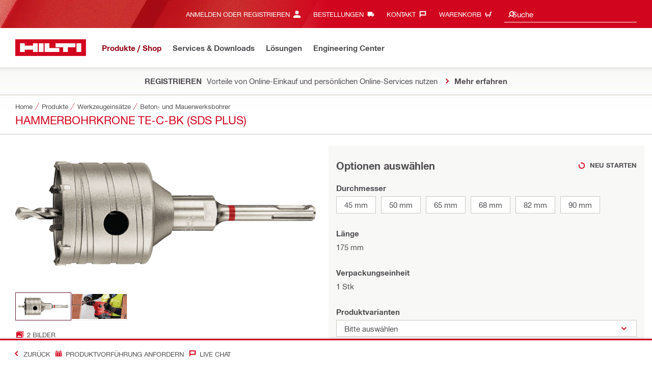

--- FILE ---
content_type: application/javascript
request_url: https://www.hilti.at/CqF36WXJ7W39w0k5pMLD6KWrmSE/JO3u6rSmVGhSLwwE5D/Fl0XSl4/el4AalRd/ByQB
body_size: 160385
content:
(function(){if(typeof Array.prototype.entries!=='function'){Object.defineProperty(Array.prototype,'entries',{value:function(){var index=0;const array=this;return {next:function(){if(index<array.length){return {value:[index,array[index++]],done:false};}else{return {done:true};}},[Symbol.iterator]:function(){return this;}};},writable:true,configurable:true});}}());(function(){GP();Y7Y();bHY();var hL=function(Hm,K8){return Hm%K8;};var dL=function(){return (bM.sjs_se_global_subkey?bM.sjs_se_global_subkey.push(Yf):bM.sjs_se_global_subkey=[Yf])&&bM.sjs_se_global_subkey;};var Cj=function(xl,zm){return xl-zm;};var sp=function(Nl,P3){return Nl|P3;};var fL=function(){return V6.apply(this,[mI,arguments]);};var w9=function(){return tL.apply(this,[mI,arguments]);};var z6=function(SL,q5){var C7=Qx["Math"]["round"](Qx["Math"]["random"]()*(q5-SL)+SL);return C7;};var Jm=function(){jH=["\x6c\x65\x6e\x67\x74\x68","\x41\x72\x72\x61\x79","\x63\x6f\x6e\x73\x74\x72\x75\x63\x74\x6f\x72","\x6e\x75\x6d\x62\x65\x72"];};var D9=function B6(Y3,L8){'use strict';var DT=B6;switch(Y3){case BW:{var mj=lT;KL.push(vH);var sV=Bq()[Ap(C3)](s7,qf,zV);for(var p3=nR;PL(p3,mj);p3++){sV+=Bq()[Ap(C8)].apply(null,[nt,b9,Uq]);mj++;}KL.pop();}break;case EP:{var bq=L8[TI];var tR=L8[YB];KL.push(At);var Pp=Vl(null,bq)?null:DV(HT()[rT(nR)].call(null,Cl,rH,Ql,r5),typeof Qx[OL()[m5(X3)](C8,T9,M8,l5,nR)])&&bq[Qx[j7(typeof OL()[m5(Zj)],'undefined')?OL()[m5(r8)].apply(null,[Rp,MH,j8,b3,F7]):OL()[m5(X3)].apply(null,[C8,T9,P5,l5,Hf])][ET()[sT(Gm)](E8,t6)]]||bq[Bq()[Ap(vm)].apply(null,[NR,R8(R8([])),O8])];if(DV(null,Pp)){var lm,rl,O6,ST,R3=[],Y7=R8(M7[ER]),nj=R8(r8);try{var fR=KL.length;var H9=R8(R8(TI));if(O6=(Pp=Pp.call(bq))[ET()[sT(Ul)](B3,zL)],j7(nR,tR)){if(Tm(Qx[Zl()[QL(qf)](dV,c3)](Pp),Pp)){H9=R8(R8({}));return;}Y7=R8(bM[Bq()[Ap(nL)](FT,R8(R8(r8)),G9)]());}else for(;R8(Y7=(lm=O6.call(Pp))[Bq()[Ap(SR)].apply(null,[Ol,xj,x5])])&&(R3[j7(typeof Bq()[Ap(p7)],'undefined')?Bq()[Ap(ER)](X7,jt,r8):Bq()[Ap(rH)](kf,B7,U6)](lm[Tm(typeof Bq()[Ap(Jl)],'undefined')?Bq()[Ap(xj)](Ux,rq,Sp):Bq()[Ap(ER)](Gt,R8(R8([])),BL)]),Tm(R3[Bq()[Ap(nR)](XE,R8(nR),Vh)],tR));Y7=R8(M7[ER]));}catch(QJ){nj=R8(nR),rl=QJ;}finally{KL.splice(Cj(fR,r8),Infinity,At);try{var VS=KL.length;var O1=R8([]);if(R8(Y7)&&DV(null,Pp[cZ()[RU(nn)](qf,KC,TS,R8(nR),CX,T9)])&&(ST=Pp[cZ()[RU(nn)].apply(null,[xz,Ws,TS,Gr,CX,T9])](),Tm(Qx[Zl()[QL(qf)](dV,c3)](ST),ST))){O1=R8(R8({}));return;}}finally{KL.splice(Cj(VS,r8),Infinity,At);if(O1){KL.pop();}if(nj)throw rl;}if(H9){KL.pop();}}var Mw;return KL.pop(),Mw=R3,Mw;}KL.pop();}break;case mN:{var ZE=L8[TI];KL.push(pE);if(Qx[Bq()[Ap(Xn)](QZ,X7,dF)][j7(typeof Bq()[Ap(Qs)],Ef('',[][[]]))?Bq()[Ap(ER)](IC,R8(nR),sX):Bq()[Ap(JZ)](RZ,f1,Yv)](ZE)){var Nn;return KL.pop(),Nn=ZE,Nn;}KL.pop();}break;case Tk:{KL.push(Us);var CJ=Qx[ET()[sT(k1)](Th,LZ)][j7(typeof vr()[tA(bU)],Ef([],[][[]]))?vr()[tA(Kn)](zX,bE,WS,Jv,Fr):vr()[tA(CZ)].apply(null,[B1,hz,qf,R8(R8({})),QS])]?r8:M7[ER];var ZC=Qx[j7(typeof ET()[sT(HZ)],'undefined')?ET()[sT(X3)].call(null,Yz,x5):ET()[sT(k1)](Th,LZ)][ET()[sT(EX)](ln,An)]?r8:M7[ER];var Rw=Qx[ET()[sT(k1)].apply(null,[Th,LZ])][Bq()[Ap(rw)].apply(null,[vC,R8({}),Nf])]?bM[Bq()[Ap(nL)](FT,SC,Yq)]():nR;var rv=Qx[ET()[sT(k1)](Th,LZ)][j7(typeof Bq()[Ap(TU)],Ef('',[][[]]))?Bq()[Ap(ER)](zv,T9,HF):Bq()[Ap(Or)](Gw,R8({}),cs)]?r8:nR;var df=Qx[ET()[sT(k1)].apply(null,[Th,LZ])][cZ()[RU(kw)](Jr,Lz,LU,mF,F7,vA)]?r8:nR;var pZ=Qx[ET()[sT(k1)].call(null,Th,LZ)][Zl()[QL(OU)](lS,Q5)]?M7[X3]:nR;var gJ=Qx[ET()[sT(k1)](Th,LZ)][ET()[sT(zZ)].call(null,mJ,HZ)]?r8:nR;var WA=Qx[j7(typeof ET()[sT(AC)],Ef('',[][[]]))?ET()[sT(X3)](wn,zs):ET()[sT(k1)](Th,LZ)][Bq()[Ap(bJ)](Zz,qf,FX)]?r8:nR;var wF=Qx[ET()[sT(k1)](Th,LZ)][Zl()[QL(kr)](XC,dr)]?M7[X3]:bM[ET()[sT(Rs)](Xv,Mm)]();var qF=Qx[Bq()[Ap(vZ)](mE,Qw,JE)][Zl()[QL(C3)].call(null,js,Hh)].bind?r8:nR;var Un=Qx[ET()[sT(k1)](Th,LZ)][ET()[sT(zr)](Gn,r9)]?r8:nR;var cw=Qx[ET()[sT(k1)].apply(null,[Th,LZ])][ET()[sT(Fz)](V1,Cz)]?r8:nR;var LX;var Gz;try{var zC=KL.length;var TJ=R8(YB);LX=Qx[ET()[sT(k1)](Th,LZ)][j7(typeof ET()[sT(X7)],Ef([],[][[]]))?ET()[sT(X3)].call(null,bC,YJ):ET()[sT(tS)].apply(null,[QE,jz])]?M7[X3]:nR;}catch(DS){KL.splice(Cj(zC,r8),Infinity,Us);LX=nR;}try{var DA=KL.length;var YX=R8([]);Gz=Qx[ET()[sT(k1)](Th,LZ)][ET()[sT(jc)].call(null,CZ,qR)]?r8:nR;}catch(mS){KL.splice(Cj(DA,r8),Infinity,Us);Gz=M7[ER];}var WU;return KL.pop(),WU=Ef(Ef(Ef(Ef(Ef(Ef(Ef(Ef(Ef(Ef(Ef(Ef(Ef(CJ,Pr(ZC,r8)),Pr(Rw,kv)),Pr(rv,X3)),Pr(df,Kn)),Pr(pZ,M7[mE])),Pr(gJ,T9)),Pr(WA,C3)),Pr(LX,Uc)),Pr(Gz,rH)),Pr(wF,qf)),Pr(qF,r1)),Pr(Un,nn)),Pr(cw,k1)),WU;}break;case XN:{KL.push(xc);try{var rA=KL.length;var Tr=R8(R8(TI));var Y1=Ef(Ef(Ef(Ef(Ef(Ef(Ef(Ef(Ef(Ef(Ef(Ef(Ef(Ef(Ef(Ef(Ef(Ef(Ef(Ef(Ef(Ef(Ef(Ef(Qx[Zl()[QL(dn)].apply(null,[JC,MF])](Qx[Bq()[Ap(Rs)](vA,fS,wJ)][j7(typeof OL()[m5(nt)],Ef(Bq()[Ap(C3)](s7,Uc,tK),[][[]]))?OL()[m5(r8)].apply(null,[TE,sv,s7,Gc,qh]):OL()[m5(qh)].apply(null,[Kn,r1,R8([]),xw,ZX])]),Pr(Qx[Zl()[QL(dn)](JC,MF)](Qx[j7(typeof Bq()[Ap(Vn)],'undefined')?Bq()[Ap(ER)].call(null,b9,R8(R8([])),wf):Bq()[Ap(Rs)](vA,b9,wJ)][Zl()[QL(Gn)].apply(null,[Rp,jr])]),M7[X3])),Pr(Qx[Zl()[QL(dn)].call(null,JC,MF)](Qx[Bq()[Ap(Rs)].call(null,vA,LE,wJ)][ET()[sT(Ov)](vC,WC)]),kv)),Pr(Qx[Zl()[QL(dn)](JC,MF)](Qx[Bq()[Ap(Rs)](vA,T9,wJ)][j7(typeof HT()[rT(k1)],'undefined')?HT()[rT(C3)].apply(null,[JA,In,r8,PE]):HT()[rT(j8)].call(null,Cv,C3,mF,GE)]),M7[kw])),Pr(Qx[j7(typeof Zl()[QL(Ql)],'undefined')?Zl()[QL(r1)].call(null,VX,mv):Zl()[QL(dn)].apply(null,[JC,MF])](Qx[ET()[sT(qf)](KJ,l7)][Zl()[QL(Ov)].apply(null,[Tz,bt])]),Kn)),Pr(Qx[Zl()[QL(dn)].apply(null,[JC,MF])](Qx[j7(typeof Bq()[Ap(tJ)],Ef('',[][[]]))?Bq()[Ap(ER)](hv,Qz,Yv):Bq()[Ap(Rs)].apply(null,[vA,R8(R8([])),wJ])][ET()[sT(IX)].apply(null,[X3,rC])]),ER)),Pr(Qx[Zl()[QL(dn)](JC,MF)](Qx[Tm(typeof Bq()[Ap(T9)],'undefined')?Bq()[Ap(Rs)].call(null,vA,Uc,wJ):Bq()[Ap(ER)].call(null,On,T9,Av)][HT()[rT(Bs)](Br,Ql,Ux,rX)]),T9)),Pr(Qx[Tm(typeof Zl()[QL(Mv)],Ef('',[][[]]))?Zl()[QL(dn)].apply(null,[JC,MF]):Zl()[QL(r1)](nX,bA)](Qx[Bq()[Ap(Rs)](vA,nL,wJ)][Bq()[Ap(kr)].call(null,mC,X3,FC)]),M7[SR])),Pr(Qx[Tm(typeof Zl()[QL(mJ)],Ef('',[][[]]))?Zl()[QL(dn)](JC,MF):Zl()[QL(r1)].apply(null,[Os,xX])](Qx[Tm(typeof Bq()[Ap(mC)],'undefined')?Bq()[Ap(Rs)](vA,sn,wJ):Bq()[Ap(ER)](QF,R8(R8(r8)),Rz)][ET()[sT(gs)].apply(null,[C8,jC])]),Uc)),Pr(Qx[Tm(typeof Zl()[QL(RS)],'undefined')?Zl()[QL(dn)](JC,MF):Zl()[QL(r1)].call(null,bX,TS)](Qx[Bq()[Ap(Rs)](vA,Jr,wJ)][Zl()[QL(vX)](sC,Dv)]),rH)),Pr(Qx[j7(typeof Zl()[QL(RS)],Ef([],[][[]]))?Zl()[QL(r1)](RZ,QC):Zl()[QL(dn)].call(null,JC,MF)](Qx[Bq()[Ap(Rs)](vA,R8(nR),wJ)][vr()[tA(mC)](rH,jU,js,mF,k1)]),qf)),Pr(Qx[j7(typeof Zl()[QL(Ov)],Ef('',[][[]]))?Zl()[QL(r1)](kf,Pc):Zl()[QL(dn)].call(null,JC,MF)](Qx[Bq()[Ap(Rs)](vA,R8([]),wJ)][Zl()[QL(QF)].apply(null,[Zs,Et])]),r1)),Pr(Qx[Tm(typeof Zl()[QL(jt)],'undefined')?Zl()[QL(dn)](JC,MF):Zl()[QL(r1)](Q1,xJ)](Qx[Bq()[Ap(Rs)](vA,nt,wJ)][ET()[sT(XF)](M8,Lt)]),nn)),Pr(Qx[Zl()[QL(dn)].apply(null,[JC,MF])](Qx[Bq()[Ap(Rs)](vA,R8(R8({})),wJ)][Zl()[QL(Kv)](kX,Ok)]),k1)),Pr(Qx[Zl()[QL(dn)](JC,MF)](Qx[Tm(typeof Bq()[Ap(tF)],Ef([],[][[]]))?Bq()[Ap(Rs)].apply(null,[vA,jt,wJ]):Bq()[Ap(ER)](jA,Rs,SA)][j7(typeof Zl()[QL(lT)],'undefined')?Zl()[QL(r1)].call(null,qz,mF):Zl()[QL(rw)].call(null,SR,Kp)]),M7[WS])),Pr(Qx[Zl()[QL(dn)](JC,MF)](Qx[Bq()[Ap(Rs)](vA,PA,wJ)][j7(typeof Bq()[Ap(QZ)],Ef([],[][[]]))?Bq()[Ap(ER)].call(null,Qr,R8(nR),vh):Bq()[Ap(Fv)].call(null,LC,F7,m1)]),Zj)),Pr(Qx[Tm(typeof Zl()[QL(FT)],Ef([],[][[]]))?Zl()[QL(dn)](JC,MF):Zl()[QL(r1)](WS,P1)](Qx[Bq()[Ap(Rs)](vA,Hf,wJ)][j7(typeof ET()[sT(HJ)],Ef([],[][[]]))?ET()[sT(X3)](HC,X1):ET()[sT(Xv)](kE,mr)]),QS)),Pr(Qx[Zl()[QL(dn)](JC,MF)](Qx[Bq()[Ap(Rs)].call(null,vA,M8,wJ)][Zl()[QL(IX)](qS,lH)]),M7[bc])),Pr(Qx[Zl()[QL(dn)](JC,MF)](Qx[Bq()[Ap(Rs)](vA,Zj,wJ)][Tm(typeof ET()[sT(Xr)],'undefined')?ET()[sT(Or)](jE,Gs):ET()[sT(X3)](Ds,Wn)]),bM[Tm(typeof HT()[rT(Zj)],Ef(j7(typeof Bq()[Ap(r8)],Ef('',[][[]]))?Bq()[Ap(ER)].call(null,gv,R8(R8({})),Hn):Bq()[Ap(C3)].apply(null,[s7,cC,tK]),[][[]]))?HT()[rT(nc)](VA,Kn,nL,B3):HT()[rT(C3)](TZ,th,cX,ME)]())),Pr(Qx[Zl()[QL(dn)](JC,MF)](Qx[Bq()[Ap(Rs)](vA,Rs,wJ)][OL()[m5(Xn)].apply(null,[YE,k1,R8([]),Cv,KC])]),Ws)),Pr(Qx[Zl()[QL(dn)](JC,MF)](Qx[Bq()[Ap(Rs)].call(null,vA,R8({}),wJ)][Zl()[QL(XF)](GF,L6)]),M7[Zv])),Pr(Qx[Tm(typeof Zl()[QL(SX)],'undefined')?Zl()[QL(dn)](JC,MF):Zl()[QL(r1)](Ew,FA)](Qx[Bq()[Ap(Rs)](vA,Zv,wJ)][Zl()[QL(Xv)].apply(null,[AS,kF])]),M7[Gm])),Pr(Qx[Tm(typeof Zl()[QL(Wz)],'undefined')?Zl()[QL(dn)](JC,MF):Zl()[QL(r1)](kS,vA)](Qx[Tm(typeof Bq()[Ap(Qs)],Ef('',[][[]]))?Bq()[Ap(Rs)](vA,sn,wJ):Bq()[Ap(ER)].apply(null,[IA,QS,GA])][ET()[sT(bJ)](XC,W7)]),M7[bU])),Pr(Qx[Zl()[QL(dn)].call(null,JC,MF)](Qx[ET()[sT(mC)](qh,QR)][Tm(typeof Zl()[QL(VU)],'undefined')?Zl()[QL(rH)].apply(null,[wX,wL]):Zl()[QL(r1)](Gs,fC)]),KC)),Pr(Qx[Zl()[QL(dn)].call(null,JC,MF)](Qx[ET()[sT(qf)].apply(null,[KJ,l7])][OL()[m5(nX)](Gr,ER,rH,LJ,qh)]),bM[ET()[sT(QE)](IA,Vj)]()));var br;return KL.pop(),br=Y1,br;}catch(Is){KL.splice(Cj(rA,r8),Infinity,xc);var RJ;return KL.pop(),RJ=nR,RJ;}KL.pop();}break;case lb:{var fz=L8[TI];var NX;KL.push(Aw);return NX=Qx[Zl()[QL(qf)](dV,Xl)][Zl()[QL(bc)](RS,N3)](fz)[Bq()[Ap(IU)].call(null,bU,Gr,Fr)](function(RF){return fz[RF];})[nR],KL.pop(),NX;}break;case NG:{var Cw=L8[TI];KL.push(Hs);var YA=j7(typeof Bq()[Ap(kf)],Ef([],[][[]]))?Bq()[Ap(ER)](CA,s7,Kn):Bq()[Ap(C3)](s7,xz,MC);var jw=Tm(typeof HT()[rT(xj)],'undefined')?HT()[rT(Zf)](Wz,r1,gs,Oz):HT()[rT(C3)](lh,PZ,T9,GC);var n1=nR;var gh=Cw[cZ()[RU(vm)].apply(null,[Tv,sn,g1,R8(R8(nR)),ER,r1])]();while(PL(n1,gh[j7(typeof Bq()[Ap(cX)],'undefined')?Bq()[Ap(ER)](hz,Ul,PF):Bq()[Ap(nR)].call(null,XE,NR,Or)])){if(Dw(jw[ET()[sT(ph)](sZ,hX)](gh[Bq()[Ap(Uc)].apply(null,[Hs,Ez,Nh])](n1)),nR)||Dw(jw[ET()[sT(ph)](sZ,hX)](gh[Bq()[Ap(Uc)].call(null,Hs,xz,Nh)](Ef(n1,r8))),nR)){YA+=r8;}else{YA+=nR;}n1=Ef(n1,kv);}var wz;return KL.pop(),wz=YA,wz;}break;case xK:{var CF=L8[TI];KL.push(kJ);var zF=CF[j7(typeof Bq()[Ap(LE)],Ef('',[][[]]))?Bq()[Ap(ER)](p7,B7,QF):Bq()[Ap(IU)](bU,dn,Yw)](function(fz){return B6.apply(this,[lb,arguments]);});var qX;return qX=zF[ET()[sT(j8)].apply(null,[kA,cV])](Tm(typeof Ar()[UX(mE)],Ef([],[][[]]))?Ar()[UX(Zj)](r8,X7,Ns,wZ,Qw,j8):Ar()[UX(rH)](Rs,kw,VE,xC,CZ,R8([]))),KL.pop(),qX;}break;case k4:{var UZ;var Qh;KL.push(Kc);var Ls;for(UZ=nR;PL(UZ,L8[Bq()[Ap(nR)](XE,WX,Xq)]);UZ+=M7[X3]){Ls=L8[UZ];}Qh=Ls[Zl()[QL(E8)].apply(null,[Zv,SF])]();if(Qx[ET()[sT(k1)](Th,vj)].bmak[j7(typeof OL()[m5(nR)],Ef(Bq()[Ap(C3)].apply(null,[s7,NS,LI]),[][[]]))?OL()[m5(r8)].call(null,pU,Jh,dn,XX,PA):OL()[m5(Lz)].apply(null,[zf,k1,bv,qT,C3])][Qh]){Qx[ET()[sT(k1)].call(null,Th,vj)].bmak[OL()[m5(Lz)](zf,k1,fS,qT,rH)][Qh].apply(Qx[ET()[sT(k1)].call(null,Th,vj)].bmak[OL()[m5(Lz)].call(null,zf,k1,jt,qT,DZ)],Ls);}KL.pop();}break;case R0:{KL.push(Lv);Qx[Zl()[QL(XC)](Uc,Jt)](function(){return B6.apply(this,[BW,arguments]);},bM[ET()[sT(Xs)](tF,H7)]());KL.pop();}break;case RO:{var jJ=L8[TI];var Ch=L8[YB];KL.push(gS);if(Vl(Ch,null)||tX(Ch,jJ[Bq()[Ap(nR)].apply(null,[XE,Jv,Dv])]))Ch=jJ[Tm(typeof Bq()[Ap(xj)],'undefined')?Bq()[Ap(nR)](XE,Gr,Dv):Bq()[Ap(ER)](kU,Hf,LF)];for(var OC=nR,BZ=new (Qx[Bq()[Ap(Xn)](QZ,R8(R8([])),fJ)])(Ch);PL(OC,Ch);OC++)BZ[OC]=jJ[OC];var Ms;return KL.pop(),Ms=BZ,Ms;}break;}};var Bh=function(fE){return Qx["unescape"](Qx["encodeURIComponent"](fE));};var j7=function(Iv,IE){return Iv===IE;};var PL=function(w1,nr){return w1<nr;};var N1=function(){QU=["\x6c\x65\x6e\x67\x74\x68","\x41\x72\x72\x61\x79","\x63\x6f\x6e\x73\x74\x72\x75\x63\x74\x6f\x72","\x6e\x75\x6d\x62\x65\x72"];};var Fn=function(){return V6.apply(this,[C0,arguments]);};var wS=function Sr(nf,Pv){'use strict';var ks=Sr;switch(nf){case XN:{var jv=Pv[TI];var jn=Pv[YB];var cz;var tE;var MU;var Mz;KL.push(xJ);var WF=ET()[sT(fS)](qr,vj);var Zr=jv[ET()[sT(Zv)].apply(null,[Qs,zS])](WF);for(Mz=nR;PL(Mz,Zr[Bq()[Ap(nR)](XE,Jv,DX)]);Mz++){cz=hL(rS(Gv(jn,Uc),M7[Uc]),Zr[Bq()[Ap(nR)](XE,jt,DX)]);jn*=M7[rH];jn&=bM[HT()[rT(T9)](OZ,Ws,Js,XC)]();jn+=M7[r1];jn&=M7[nn];tE=hL(rS(Gv(jn,Uc),M7[Uc]),Zr[Bq()[Ap(nR)].call(null,XE,b9,DX)]);jn*=M7[rH];jn&=bM[j7(typeof HT()[rT(ER)],Ef(Bq()[Ap(C3)](s7,nw,OG),[][[]]))?HT()[rT(C3)](cn,Jc,kf,PX):HT()[rT(T9)](OZ,Ws,RZ,XC)]();jn+=M7[r1];jn&=M7[nn];MU=Zr[cz];Zr[cz]=Zr[tE];Zr[tE]=MU;}var kZ;return kZ=Zr[ET()[sT(j8)].call(null,kA,Lr)](WF),KL.pop(),kZ;}break;case wO:{var Nz=Pv[TI];KL.push(zf);if(Tm(typeof Nz,Bq()[Ap(NS)].apply(null,[EX,CZ,AZ]))){var qs;return qs=j7(typeof Bq()[Ap(mE)],'undefined')?Bq()[Ap(ER)].call(null,VE,dh,tv):Bq()[Ap(C3)](s7,SC,xS),KL.pop(),qs;}var BC;return BC=Nz[Bq()[Ap(X7)].call(null,Ul,Ff,qZ)](new (Qx[Zl()[QL(xz)].call(null,CZ,c6)])(ET()[sT(tC)](WX,ff),j7(typeof Bq()[Ap(NR)],Ef('',[][[]]))?Bq()[Ap(ER)](Pc,P5,Jv):Bq()[Ap(f1)](C8,nX,A1)),Zl()[QL(SC)](FE,fH))[Bq()[Ap(X7)].call(null,Ul,rq,qZ)](new (Qx[Zl()[QL(xz)].apply(null,[CZ,c6])])(j7(typeof Bq()[Ap(KC)],Ef([],[][[]]))?Bq()[Ap(ER)](B3,nn,pA):Bq()[Ap(T1)].call(null,Rp,R8(R8([])),Ys),Tm(typeof Bq()[Ap(bU)],'undefined')?Bq()[Ap(f1)](C8,kv,A1):Bq()[Ap(ER)](Rc,R8(r8),Ss)),ET()[sT(Qz)](X7,wh))[Tm(typeof Bq()[Ap(Xn)],Ef('',[][[]]))?Bq()[Ap(X7)](Ul,R8([]),qZ):Bq()[Ap(ER)](BU,X7,x1)](new (Qx[Tm(typeof Zl()[QL(ER)],Ef([],[][[]]))?Zl()[QL(xz)](CZ,c6):Zl()[QL(r1)](SJ,PC)])(ET()[sT(dn)].call(null,Uh,rr),Bq()[Ap(f1)].apply(null,[C8,R8([]),A1])),j7(typeof Zl()[QL(Lz)],'undefined')?Zl()[QL(r1)](b1,pE):Zl()[QL(b9)](lU,t5))[Bq()[Ap(X7)](Ul,qS,qZ)](new (Qx[Zl()[QL(xz)].apply(null,[CZ,c6])])(Zl()[QL(ZX)].apply(null,[qv,bC]),j7(typeof Bq()[Ap(nn)],Ef('',[][[]]))?Bq()[Ap(ER)].call(null,Jn,PA,GJ):Bq()[Ap(f1)].apply(null,[C8,f1,A1])),Tm(typeof ET()[sT(Uc)],Ef('',[][[]]))?ET()[sT(mF)](mU,FS):ET()[sT(X3)](jZ,cE))[Bq()[Ap(X7)](Ul,nL,qZ)](new (Qx[Zl()[QL(xz)].apply(null,[CZ,c6])])(Bq()[Ap(DZ)](UJ,b9,mz),Bq()[Ap(f1)](C8,Bs,A1)),Bq()[Ap(LE)](F7,mC,IU))[Tm(typeof Bq()[Ap(nt)],Ef([],[][[]]))?Bq()[Ap(X7)].apply(null,[Ul,PA,qZ]):Bq()[Ap(ER)].apply(null,[Rr,R8(R8({})),Fr])](new (Qx[Zl()[QL(xz)](CZ,c6)])(Zl()[QL(jt)](bs,HF),Bq()[Ap(f1)](C8,Ws,A1)),ET()[sT(M8)].apply(null,[Jr,mz]))[Bq()[Ap(X7)](Ul,gs,qZ)](new (Qx[Tm(typeof Zl()[QL(SR)],'undefined')?Zl()[QL(xz)](CZ,c6):Zl()[QL(r1)](vJ,nE)])(HT()[rT(Zj)].call(null,zZ,T9,Zf,pn),Bq()[Ap(f1)](C8,Ql,A1)),ET()[sT(bv)](bh,JF))[Bq()[Ap(X7)](Ul,KC,qZ)](new (Qx[j7(typeof Zl()[QL(Uc)],Ef('',[][[]]))?Zl()[QL(r1)](Sh,In):Zl()[QL(xz)](CZ,c6)])(Ar()[UX(qf)].call(null,T9,SR,Bv,zZ,X7,Qz),Bq()[Ap(f1)].apply(null,[C8,vm,A1])),Bq()[Ap(cC)](CZ,CZ,Um))[j7(typeof Bq()[Ap(rH)],Ef([],[][[]]))?Bq()[Ap(ER)](Kz,xj,Hr):Bq()[Ap(Ul)](mX,R8(R8({})),V5)](nR,M7[KC]),KL.pop(),BC;}break;case JY:{var rE=Pv[TI];var Dc=Pv[YB];var Kh;KL.push(Gw);return Kh=Ef(Qx[ET()[sT(qf)](KJ,bt)][OL()[m5(k1)](qv,ER,R8({}),MX,sn)](sJ(Qx[Tm(typeof ET()[sT(qf)],Ef([],[][[]]))?ET()[sT(qf)].call(null,KJ,bt):ET()[sT(X3)].apply(null,[FJ,pF])][Bq()[Ap(C8)](nt,C3,nE)](),Ef(Cj(Dc,rE),r8))),rE),KL.pop(),Kh;}break;case HG:{var Af=Pv[TI];KL.push(bU);var Sf=new (Qx[Ar()[UX(nn)].apply(null,[r1,bU,Cs,vC,B7,M8])])();var QX=Sf[ET()[sT(Jr)](rw,xv)](Af);var DJ=Bq()[Ap(C3)].apply(null,[s7,SR,gZ]);QX[ET()[sT(gA)].call(null,NA,rJ)](function(Yc){KL.push(Pc);DJ+=Qx[Bq()[Ap(nn)].call(null,fh,Tv,Fr)][Zl()[QL(xj)](F7,F8)](Yc);KL.pop();});var xs;return xs=Qx[Zl()[QL(QS)].apply(null,[qf,cs])](DJ),KL.pop(),xs;}break;case d4:{KL.push(zc);var D1;return D1=new (Qx[ET()[sT(CC)](xz,UH)])()[j7(typeof ET()[sT(WS)],'undefined')?ET()[sT(X3)](kh,sF):ET()[sT(Ux)](Ws,Zw)](),KL.pop(),D1;}break;case bY:{KL.push(Oz);var Uv=[ET()[sT(sn)](bJ,TT),Bq()[Ap(tC)](j8,SR,TC),cZ()[RU(QS)].call(null,Qz,Zv,LA,M8,Jc,Ws),Bq()[Ap(Qz)](Bv,Zf,dJ),Tm(typeof Zl()[QL(xj)],Ef('',[][[]]))?Zl()[QL(C8)].apply(null,[nR,O8]):Zl()[QL(r1)](AX,hS),j7(typeof Zl()[QL(nR)],'undefined')?Zl()[QL(r1)](C8,pX):Zl()[QL(Rs)](j1,dR),ET()[sT(nL)](gs,Tn),Bq()[Ap(dn)](fw,nR,DF),ET()[sT(RZ)].apply(null,[g1,OG]),vr()[tA(Xn)](NR,JX,F7,nt,nn),Zl()[QL(OE)].call(null,rZ,jh),j7(typeof ET()[sT(Ux)],Ef([],[][[]]))?ET()[sT(X3)].call(null,cE,FZ):ET()[sT(lA)](j1,Ex),Zl()[QL(Gh)].apply(null,[YE,sR]),ET()[sT(AS)].apply(null,[wX,LA]),j7(typeof Bq()[Ap(sn)],Ef('',[][[]]))?Bq()[Ap(ER)](hn,R8(r8),Es):Bq()[Ap(mF)](Ac,nX,Cl),ET()[sT(mX)].apply(null,[rz,mV]),ET()[sT(HJ)](Ux,Hq),ET()[sT(Ol)](r8,PC),cZ()[RU(Ql)].call(null,R8(R8(nR)),Uc,LA,kv,Ws,Eh),ET()[sT(pv)](KC,DF),Ar()[UX(Xn)](fS,AC,AJ,YZ,R8(R8([])),NS),HT()[rT(Ql)](kS,vm,KC,Ez),Tm(typeof Bq()[Ap(bU)],Ef('',[][[]]))?Bq()[Ap(M8)](bv,Lz,kt):Bq()[Ap(ER)].call(null,FA,js,jC),ET()[sT(JC)].apply(null,[CE,K7]),ET()[sT(EA)](sA,wR),Zl()[QL(tC)].call(null,X7,Lq),Tm(typeof OL()[m5(QS)],Ef([],[][[]]))?OL()[m5(Zj)].call(null,jS,Ws,r1,Rr,Bs):OL()[m5(r8)](cn,KZ,Jr,Ds,nX)];if(Vl(typeof Qx[Bq()[Ap(Rs)].call(null,vA,Ws,xU)][Bq()[Ap(bv)].call(null,wX,DZ,Xq)],HT()[rT(nR)].call(null,XA,rH,CZ,r5))){var U1;return KL.pop(),U1=null,U1;}var KS=Uv[Bq()[Ap(nR)].apply(null,[XE,DZ,GS])];var Z1=Bq()[Ap(C3)].call(null,s7,Qw,Ev);for(var OX=M7[ER];PL(OX,KS);OX++){var dC=Uv[OX];if(Tm(Qx[Bq()[Ap(Rs)](vA,PA,xU)][Tm(typeof Bq()[Ap(PA)],Ef('',[][[]]))?Bq()[Ap(bv)](wX,SC,Xq):Bq()[Ap(ER)].apply(null,[KA,Xn,sC])][dC],undefined)){Z1=Bq()[Ap(C3)](s7,Jr,Ev)[Zl()[QL(bU)](C1,W6)](Z1,Ar()[UX(Zj)](r8,WX,Ns,Ir,R8(nR),bc))[Zl()[QL(bU)](C1,W6)](OX);}}var sz;return KL.pop(),sz=Z1,sz;}break;case U:{KL.push(IS);var Jw;return Jw=j7(typeof Qx[ET()[sT(k1)](Th,ff)][cZ()[RU(xj)](R8({}),kf,nF,R8(R8({})),Xz,Ql)],Bq()[Ap(vA)].call(null,Hf,nn,pV))||j7(typeof Qx[ET()[sT(k1)].apply(null,[Th,ff])][Zl()[QL(Qz)].call(null,SX,Ur)],Bq()[Ap(vA)].apply(null,[Hf,nt,pV]))||j7(typeof Qx[ET()[sT(k1)].apply(null,[Th,ff])][Tm(typeof Bq()[Ap(k1)],Ef('',[][[]]))?Bq()[Ap(gs)](kv,j8,hp):Bq()[Ap(ER)](cv,fS,lZ)],Bq()[Ap(vA)](Hf,tC,pV)),KL.pop(),Jw;}break;case Eb:{KL.push(mF);try{var kn=KL.length;var gC=R8({});var Fc;return Fc=R8(R8(Qx[ET()[sT(k1)](Th,ds)][Tm(typeof Ar()[UX(qf)],Ef([],[][[]]))?Ar()[UX(QS)](Xn,rH,cX,fh,WX,R8(R8(r8))):Ar()[UX(rH)](wc,k1,TF,Nh,R8(R8([])),fS)])),KL.pop(),Fc;}catch(W1){KL.splice(Cj(kn,r8),Infinity,mF);var Ln;return KL.pop(),Ln=R8(R8(TI)),Ln;}KL.pop();}break;case tb:{KL.push(Sw);try{var mA=KL.length;var NC=R8([]);var VC;return VC=R8(R8(Qx[ET()[sT(k1)](Th,cf)][HT()[rT(xj)].call(null,B1,nn,AC,AJ)])),KL.pop(),VC;}catch(TA){KL.splice(Cj(mA,r8),Infinity,Sw);var kz;return KL.pop(),kz=R8(R8(TI)),kz;}KL.pop();}break;case PK:{var HU;KL.push(hJ);return HU=R8(R8(Qx[ET()[sT(k1)].call(null,Th,mv)][ET()[sT(qJ)](lS,fl)])),KL.pop(),HU;}break;case hg:{KL.push(GZ);try{var pJ=KL.length;var cA=R8([]);var MJ=Ef(Qx[Zl()[QL(dn)](JC,Ec)](Qx[ET()[sT(k1)].call(null,Th,mh)][Bq()[Ap(cX)](nc,dn,BA)]),Pr(Qx[Zl()[QL(dn)](JC,Ec)](Qx[ET()[sT(k1)](Th,mh)][Zl()[QL(mF)].call(null,Zh,K7)]),r8));MJ+=Ef(Pr(Qx[j7(typeof Zl()[QL(NR)],Ef([],[][[]]))?Zl()[QL(r1)](xv,sh):Zl()[QL(dn)].apply(null,[JC,Ec])](Qx[ET()[sT(k1)].call(null,Th,mh)][Ar()[UX(Ql)](AC,s7,lA,KX,WS,cX)]),kv),Pr(Qx[j7(typeof Zl()[QL(Kn)],Ef([],[][[]]))?Zl()[QL(r1)].apply(null,[NZ,Ac]):Zl()[QL(dn)](JC,Ec)](Qx[ET()[sT(k1)](Th,mh)][ET()[sT(sA)].apply(null,[r1,Lm])]),X3));MJ+=Ef(Pr(Qx[Zl()[QL(dn)](JC,Ec)](Qx[ET()[sT(k1)](Th,mh)][j7(typeof cZ()[RU(r8)],Ef([],[][[]]))?cZ()[RU(kv)](nw,s7,IU,rq,LE,nZ):cZ()[RU(Ws)](vA,CC,Qr,kf,DZ,T9)]),Kn),Pr(Qx[Zl()[QL(dn)](JC,Ec)](Qx[ET()[sT(k1)].call(null,Th,mh)][OL()[m5(QS)](kw,vA,R8([]),dc,Ws)]),ER));MJ+=Ef(Pr(Qx[Zl()[QL(dn)].call(null,JC,Ec)](Qx[ET()[sT(k1)].call(null,Th,mh)][ET()[sT(vC)](Eh,Mn)]),T9),Pr(Qx[Zl()[QL(dn)].call(null,JC,Ec)](Qx[ET()[sT(k1)](Th,mh)][ET()[sT(fw)].apply(null,[ZA,Gf])]),C3));MJ+=Ef(Pr(Qx[j7(typeof Zl()[QL(Ez)],Ef([],[][[]]))?Zl()[QL(r1)](pU,Tn):Zl()[QL(dn)].apply(null,[JC,Ec])](Qx[ET()[sT(k1)](Th,mh)][Bq()[Ap(Vn)](sw,M8,vE)]),M7[C3]),Pr(Qx[Zl()[QL(dn)](JC,Ec)](Qx[ET()[sT(k1)](Th,mh)][Bq()[Ap(B7)](ph,PA,CS)]),bM[Zl()[QL(M8)](Fz,xn)]()));MJ+=Ef(Pr(Qx[Zl()[QL(dn)].call(null,JC,Ec)](Qx[ET()[sT(k1)].apply(null,[Th,mh])][ET()[sT(p7)](Qz,dS)]),qf),Pr(Qx[Zl()[QL(dn)].call(null,JC,Ec)](Qx[ET()[sT(k1)](Th,mh)][j7(typeof Zl()[QL(WS)],Ef([],[][[]]))?Zl()[QL(r1)].call(null,Sv,Cr):Zl()[QL(bv)].apply(null,[XE,Fw])]),r1));MJ+=Ef(Pr(Qx[Zl()[QL(dn)](JC,Ec)](Qx[ET()[sT(k1)].apply(null,[Th,mh])][Ar()[UX(xj)](xj,PA,nt,dc,mE,dh)]),nn),Pr(Qx[Zl()[QL(dn)](JC,Ec)](Qx[j7(typeof ET()[sT(f1)],Ef('',[][[]]))?ET()[sT(X3)](Uz,pX):ET()[sT(k1)].apply(null,[Th,mh])][ET()[sT(VE)](Us,mn)]),bM[vr()[tA(Zj)](CX,Xz,DZ,Uc,Kn)]()));MJ+=Ef(Pr(Qx[j7(typeof Zl()[QL(rq)],Ef([],[][[]]))?Zl()[QL(r1)].call(null,FA,bn):Zl()[QL(dn)](JC,Ec)](Qx[j7(typeof ET()[sT(nX)],'undefined')?ET()[sT(X3)](YC,AZ):ET()[sT(k1)](Th,mh)][j7(typeof Bq()[Ap(Gm)],Ef('',[][[]]))?Bq()[Ap(ER)](rs,R8(R8(r8)),AC):Bq()[Ap(Jr)].call(null,xj,Vn,VN)]),Xn),Pr(Qx[Zl()[QL(dn)](JC,Ec)](Qx[ET()[sT(k1)](Th,mh)][Zl()[QL(gs)](P5,mZ)]),Zj));MJ+=Ef(Pr(Qx[Zl()[QL(dn)].call(null,JC,Ec)](Qx[ET()[sT(k1)](Th,mh)][Bq()[Ap(s7)](UC,bc,dZ)]),QS),Pr(Qx[j7(typeof Zl()[QL(vA)],Ef([],[][[]]))?Zl()[QL(r1)](q1,Zw):Zl()[QL(dn)].call(null,JC,Ec)](Qx[ET()[sT(k1)](Th,mh)][cZ()[RU(qS)](C3,Zj,dc,kv,hJ,xj)]),bM[HT()[rT(r1)].apply(null,[Xz,Kn,WX,dE])]()));MJ+=Ef(Pr(Qx[Zl()[QL(dn)].call(null,JC,Ec)](Qx[ET()[sT(k1)](Th,mh)][ET()[sT(Hs)].apply(null,[SJ,jr])]),xj),Pr(Qx[Zl()[QL(dn)](JC,Ec)](Qx[ET()[sT(k1)].call(null,Th,mh)][ET()[sT(XE)](qf,ww)]),Ws));MJ+=Ef(Pr(Qx[Zl()[QL(dn)](JC,Ec)](Qx[ET()[sT(k1)](Th,mh)][Bq()[Ap(P5)](dV,Uc,pz)]),qS),Pr(Qx[Zl()[QL(dn)](JC,Ec)](Qx[Tm(typeof ET()[sT(mF)],Ef('',[][[]]))?ET()[sT(k1)].apply(null,[Th,mh]):ET()[sT(X3)](Sn,k1)][ET()[sT(FT)](Ol,jM)]),NS));MJ+=Ef(Pr(Qx[Zl()[QL(dn)].apply(null,[JC,Ec])](Qx[j7(typeof ET()[sT(kw)],Ef([],[][[]]))?ET()[sT(X3)](pE,fZ):ET()[sT(k1)].call(null,Th,mh)][Bq()[Ap(CC)](nw,R8([]),wt)]),M7[bU]),Pr(Qx[Zl()[QL(dn)](JC,Ec)](Qx[ET()[sT(k1)](Th,mh)][Bq()[Ap(Ux)](dh,R8([]),j5)]),KC));MJ+=Ef(Pr(Qx[Zl()[QL(dn)].call(null,JC,Ec)](Qx[ET()[sT(k1)](Th,mh)][ET()[sT(zf)](kr,nJ)]),js),Pr(Qx[Zl()[QL(dn)](JC,Ec)](Qx[ET()[sT(k1)](Th,mh)][Bq()[Ap(kf)](vZ,bv,mn)]),bU));MJ+=Ef(Pr(Qx[Zl()[QL(dn)].apply(null,[JC,Ec])](Qx[ET()[sT(k1)].call(null,Th,mh)][j7(typeof ET()[sT(p7)],'undefined')?ET()[sT(X3)](LF,JS):ET()[sT(Xr)](PE,NF)]),Qw),Pr(Qx[Zl()[QL(dn)](JC,Ec)](Qx[ET()[sT(k1)].call(null,Th,mh)][ET()[sT(Hv)].call(null,rq,xZ)]),M7[Qw]));MJ+=Ef(Pr(Qx[Zl()[QL(dn)](JC,Ec)](Qx[j7(typeof ET()[sT(PA)],'undefined')?ET()[sT(X3)](BS,Pc):ET()[sT(k1)](Th,mh)][Tm(typeof HT()[rT(Uc)],Ef([],[][[]]))?HT()[rT(Ws)](cs,KC,tC,rf):HT()[rT(C3)].apply(null,[Cs,FZ,sn,Lw])]),CZ),Pr(Qx[j7(typeof Zl()[QL(vC)],Ef([],[][[]]))?Zl()[QL(r1)](hn,tZ):Zl()[QL(dn)](JC,Ec)](Qx[ET()[sT(k1)](Th,mh)][j7(typeof Bq()[Ap(mF)],Ef([],[][[]]))?Bq()[Ap(ER)](qf,ZX,JJ):Bq()[Ap(rq)].call(null,gA,mC,UE)]),fS));MJ+=Ef(Pr(Qx[Zl()[QL(dn)](JC,Ec)](Qx[ET()[sT(k1)].call(null,Th,mh)][Tm(typeof ET()[sT(kr)],'undefined')?ET()[sT(kr)](XF,kS):ET()[sT(X3)](xE,bA)]),Zv),Pr(Qx[Zl()[QL(dn)](JC,Ec)](Qx[ET()[sT(k1)].apply(null,[Th,mh])][Zl()[QL(cX)](LC,XJ)]),j8));MJ+=Ef(Ef(Pr(Qx[Zl()[QL(dn)].call(null,JC,Ec)](Qx[ET()[sT(nn)](x1,Kf)][HT()[rT(qS)].apply(null,[zA,KC,LE,Qz])]),Ez),Pr(Qx[Zl()[QL(dn)](JC,Ec)](Qx[ET()[sT(k1)](Th,mh)][Zl()[QL(Vn)].call(null,Wz,hh)]),Eh)),Pr(Qx[Tm(typeof Zl()[QL(CZ)],Ef([],[][[]]))?Zl()[QL(dn)](JC,Ec):Zl()[QL(r1)].apply(null,[sw,mE])](Qx[Tm(typeof ET()[sT(RZ)],Ef([],[][[]]))?ET()[sT(k1)].call(null,Th,mh):ET()[sT(X3)].call(null,sr,IJ)][Zl()[QL(B7)](nn,xA)]),AC));var Mr;return Mr=MJ[Tm(typeof Zl()[QL(F7)],'undefined')?Zl()[QL(WS)](QZ,hv):Zl()[QL(r1)](KE,XC)](),KL.pop(),Mr;}catch(Iw){KL.splice(Cj(pJ,r8),Infinity,GZ);var qn;return qn=Zl()[QL(T9)].call(null,r8,lv),KL.pop(),qn;}KL.pop();}break;case PY:{var fs=Pv[TI];KL.push(ME);try{var gn=KL.length;var gc=R8([]);if(j7(fs[Bq()[Ap(Rs)].call(null,vA,mC,Oc)][cZ()[RU(NS)].apply(null,[Ux,lA,nv,Gm,vn,rH])],undefined)){var qE;return qE=Tm(typeof Zl()[QL(nL)],'undefined')?Zl()[QL(Jr)].apply(null,[EX,w6]):Zl()[QL(r1)].apply(null,[Fh,Er]),KL.pop(),qE;}if(j7(fs[Bq()[Ap(Rs)](vA,k1,Oc)][cZ()[RU(NS)](gs,cX,nv,OE,vn,rH)],R8({}))){var Hw;return Hw=Zl()[QL(T9)].apply(null,[r8,cT]),KL.pop(),Hw;}var cr;return cr=ET()[sT(C3)].call(null,Wc,Gl),KL.pop(),cr;}catch(Qn){KL.splice(Cj(gn,r8),Infinity,ME);var lw;return lw=Zl()[QL(s7)](tJ,Wf),KL.pop(),lw;}KL.pop();}break;case RY:{var zE=Pv[TI];var S1=Pv[YB];KL.push(YJ);if(DV(typeof Qx[ET()[sT(nn)](x1,YT)][ET()[sT(Rp)](rf,p8)],HT()[rT(nR)].call(null,qz,rH,Vn,r5))){Qx[ET()[sT(nn)].apply(null,[x1,YT])][j7(typeof ET()[sT(qS)],'undefined')?ET()[sT(X3)](VU,XA):ET()[sT(Rp)].call(null,rf,p8)]=Bq()[Ap(C3)](s7,Rs,Zm)[Zl()[QL(bU)].apply(null,[C1,S3])](zE,ET()[sT(Qw)](TZ,hn))[Zl()[QL(bU)](C1,S3)](S1,ET()[sT(ZA)].call(null,LC,Nf));}KL.pop();}break;case UW:{var cS=Pv[TI];var lJ=Pv[YB];KL.push(zn);if(R8(Dh(cS,lJ))){throw new (Qx[Zl()[QL(Zj)](gz,KH)])(ET()[sT(JZ)].call(null,nS,t7));}KL.pop();}break;case tP:{var Vc=Pv[TI];var tU=Pv[YB];KL.push(OS);var sS=tU[Zl()[QL(HJ)](pw,U7)];var hA=tU[Ar()[UX(vA)](T9,Rs,GZ,J8,R8(R8(nR)),R8(R8([])))];var Ww=tU[OL()[m5(Ql)].apply(null,[gz,r1,F7,Q7,js])];var UA=tU[Zl()[QL(Ol)].call(null,nX,Km)];var xF=tU[Tm(typeof Zl()[QL(DZ)],Ef([],[][[]]))?Zl()[QL(pv)](Gn,Cm):Zl()[QL(r1)].call(null,ES,Dn)];var bw=tU[HT()[rT(vA)].call(null,zl,r1,f1,sZ)];var qc=tU[cZ()[RU(js)](r1,Gh,Ut,qS,WX,kv)];var XZ=tU[Zl()[QL(JC)](Ez,sf)];var hE;return hE=Bq()[Ap(C3)](s7,nX,kL)[Zl()[QL(bU)](C1,g9)](Vc)[Zl()[QL(bU)](C1,g9)](sS,Ar()[UX(Zj)](r8,Gh,Ns,Ih,b9,KC))[Zl()[QL(bU)](C1,g9)](hA,Ar()[UX(Zj)].apply(null,[r8,tF,Ns,Ih,B7,R8(R8([]))]))[Zl()[QL(bU)](C1,g9)](Ww,j7(typeof Ar()[UX(ER)],Ef([],[][[]]))?Ar()[UX(rH)](bz,sn,kC,JZ,mE,s7):Ar()[UX(Zj)](r8,sn,Ns,Ih,j8,bc))[Zl()[QL(bU)](C1,g9)](UA,Ar()[UX(Zj)].apply(null,[r8,lA,Ns,Ih,Zf,Tv]))[Zl()[QL(bU)].call(null,C1,g9)](xF,Ar()[UX(Zj)](r8,CC,Ns,Ih,f1,OE))[Zl()[QL(bU)](C1,g9)](bw,Ar()[UX(Zj)](r8,LE,Ns,Ih,CC,C3))[Zl()[QL(bU)].call(null,C1,g9)](qc,Ar()[UX(Zj)](r8,qf,Ns,Ih,Zv,ZX))[Zl()[QL(bU)](C1,g9)](XZ,ET()[sT(Eh)](vA,pL)),KL.pop(),hE;}break;case GI:{var hf=R8(R8(TI));KL.push(hw);try{var RX=KL.length;var zw=R8({});if(Qx[ET()[sT(k1)](Th,ll)][HT()[rT(xj)].call(null,vz,nn,Jr,AJ)]){Qx[ET()[sT(k1)](Th,ll)][HT()[rT(xj)](vz,nn,X7,AJ)][Zl()[QL(vC)].apply(null,[kr,wA])](ET()[sT(SX)](WJ,vR),Bq()[Ap(Xr)].apply(null,[tJ,Gm,Et]));Qx[ET()[sT(k1)].call(null,Th,ll)][Tm(typeof HT()[rT(Kn)],Ef([],[][[]]))?HT()[rT(xj)].apply(null,[vz,nn,KC,AJ]):HT()[rT(C3)].apply(null,[wA,Hn,KC,Fr])][Bq()[Ap(fw)](NA,R8(r8),gq)](ET()[sT(SX)](WJ,vR));hf=R8(R8({}));}}catch(EF){KL.splice(Cj(RX,r8),Infinity,hw);}var Xc;return KL.pop(),Xc=hf,Xc;}break;case Ck:{KL.push(CS);var hZ=Zl()[QL(XE)].call(null,AC,C5);var OA=vr()[tA(NS)].apply(null,[Ul,th,r1,R8(r8),ZX]);for(var BX=nR;PL(BX,DE);BX++)hZ+=OA[Bq()[Ap(Uc)].apply(null,[Hs,lA,Kl])](Qx[ET()[sT(qf)](KJ,NL)][j7(typeof OL()[m5(ER)],Ef(Bq()[Ap(C3)].apply(null,[s7,Ul,PM]),[][[]]))?OL()[m5(r8)](DC,pn,Uc,tw,KC):OL()[m5(k1)].call(null,qv,ER,SR,UF,Ff)](sJ(Qx[Tm(typeof ET()[sT(r1)],Ef([],[][[]]))?ET()[sT(qf)](KJ,NL):ET()[sT(X3)](bn,At)][Bq()[Ap(C8)].call(null,nt,Ez,jq)](),OA[Bq()[Ap(nR)](XE,nX,Yr)])));var mw;return KL.pop(),mw=hZ,mw;}break;case EO:{var Iz=Pv[TI];KL.push(Ql);var Vr=Zl()[QL(Jr)](EX,Xs);try{var Cn=KL.length;var rh=R8(YB);if(Iz[Bq()[Ap(Rs)](vA,rH,bU)][Tm(typeof Zl()[QL(VZ)],Ef([],[][[]]))?Zl()[QL(FT)](Ow,LE):Zl()[QL(r1)].call(null,DX,hr)]){var Vv=Iz[Tm(typeof Bq()[Ap(Xn)],Ef('',[][[]]))?Bq()[Ap(Rs)](vA,C3,bU):Bq()[Ap(ER)].apply(null,[AF,R8(R8(r8)),gw])][Zl()[QL(FT)](Ow,LE)][Zl()[QL(WS)].apply(null,[QZ,VZ])]();var sE;return KL.pop(),sE=Vv,sE;}else{var lF;return KL.pop(),lF=Vr,lF;}}catch(M1){KL.splice(Cj(Cn,r8),Infinity,Ql);var WE;return KL.pop(),WE=Vr,WE;}KL.pop();}break;}};var rS=function(qA,Rv){return qA&Rv;};var Dr=function(){Bw=["\x6c\x65\x6e\x67\x74\x68","\x41\x72\x72\x61\x79","\x63\x6f\x6e\x73\x74\x72\x75\x63\x74\x6f\x72","\x6e\x75\x6d\x62\x65\x72"];};var wr=function(qw){return -qw;};var Uw=function(MA){if(MA===undefined||MA==null){return 0;}var EC=MA["replace"](/[\w\s]/gi,'');return EC["length"];};var E1=function(Bz){return +Bz;};var NE=function(hC){return void hC;};var YF=function(PU,Vw){return PU<=Vw;};var tX=function(DU,AA){return DU>AA;};var jX=function(XS,gU){return XS>>>gU|XS<<32-gU;};var SZ=function(AE){var Rn=AE%4;if(Rn===2)Rn=3;var ZF=42+Rn;var bF;if(ZF===42){bF=function fr(cc,nA){return cc*nA;};}else if(ZF===43){bF=function vf(c1,Nr){return c1+Nr;};}else{bF=function R1(dA,pC){return dA-pC;};}return bF;};var gF=function(Bn){return Qx["Math"]["floor"](Qx["Math"]["random"]()*Bn["length"]);};var RC=function G1(EZ,dz){var Mh=G1;for(EZ;EZ!=jY;EZ){switch(EZ){case BK:{lX=ER*Kn+AS*C3;Mc=ER*qf*Uc+AS*Kn;lz=X3-C3-Eh+ER*AS;EZ+=q0;RA=C3*X3*Uc+Kn*AS;WC=AS*T9-Kn-qf*X3;}break;case gP:{Hn=Uc+rH+T9*AS+Kn;EZ-=Eb;bJ=r8+Uc*rH*Kn-Eh;OF=kv*rH+ER+X3*AS;rC=C3-kv+AS*rH+qf;IZ=Uc*Eh-qf-Kn+rH;EX=ER*Kn*Uc+AS;}break;case TP:{AF=Eh*X3*C3+rH-T9;Az=rH*C3*qf+Uc-X3;F1=Eh*Uc+ER*X3*T9;JS=qf*AS-rH-C3+X3;EZ=rO;L1=Eh+AS+rH+kv*C3;}break;case GW:{EZ+=mW;return Kw;}break;case YN:{BJ=Eh-kv-qf+rH*AS;b3=Kn+Uc*AS+rH+qf;l1=Uc*Kn*Eh-AS-rH;Yh=Uc*r8*kv*ER*Kn;EZ=JK;En=AS+rH+qf*ER*C3;An=AS*C3-kv-T9-Kn;}break;case Fb:{while(Dw(J1,nR)){Ic+=zJ[J1];J1--;}EZ+=sW;return Ic;}break;case DB:{Zf=ER*Uc-X3+Kn+qf;EZ+=Db;dh=Eh+qf+T9*r8+ER;js=Uc+T9*r8+qf;kw=T9*Uc+qf-X3*ER;}break;case EY:{EZ=ZI;mh=AS*Uc-r8+X3*Kn;BA=Eh*r8+AS*X3+qf;sh=rH*Uc*ER+C3;mZ=ER+Uc+rH+Kn*AS;ww=Eh+Uc+AS*Kn+kv;pz=Kn*Eh*ER-Uc-X3;}break;case ZY:{VE=qf-kv-Kn+AS+Uc;FT=AS+X3-kv+ER+rH;Xr=kv*r8+AS+C3+Uc;EZ-=YP;Hv=qf+T9+kv+AS*r8;ME=Eh+AS*Uc+X3*rH;DF=AS*Uc+rH*Kn+T9;}break;case pP:{EZ=lP;rc=AS*C3-qf-Uc+Kn;xr=kv+T9-C3+AS*Uc;zs=rH*AS+ER+T9-Kn;jz=X3*Eh*T9-AS+Kn;KF=Uc+qf+Eh*T9*kv;}break;case PN:{bZ=C3*Kn+Eh*rH;vc=ER*r8*C3*T9*Kn;EZ-=VI;Zc=rH*AS+Kn+C3*T9;lr=kv+X3*Uc*Kn*T9;PJ=Kn*AS+X3-Uc*rH;}break;case rg:{SA=ER-rH-r8+Eh*T9;sw=X3+r8+Eh*T9-Uc;YU=Eh*C3+qf-ER*rH;wE=Kn*T9*C3+Eh-kv;EZ=wK;lT=qf*T9+Eh*Kn+Uc;GU=X3-rH*kv+ER*AS;Lr=ER+C3*rH*qf+r8;}break;case dI:{EZ+=BK;return Dz;}break;case HB:{Dv=AS*Uc-rH*ER;pE=rH*C3*T9-Kn;TX=Uc+AS*Kn-X3+C3;EZ-=kg;Uh=Eh*T9*r8+ER;wA=rH*AS+Eh+T9-kv;PS=qf-Kn+AS*T9+r8;bX=ER+Kn*AS-Eh-Uc;ds=T9*AS-kv-ER*X3;}break;case tI:{var dX=dz[TI];var Kw=Ef([],[]);var Wr=Cj(dX.length,r8);EZ=GW;while(Dw(Wr,nR)){Kw+=dX[Wr];Wr--;}}break;case xg:{sZ=X3*ER*Uc+AS;Us=Eh*rH-T9-C3*qf;CA=T9*AS+X3*Eh-rH;kX=Eh*C3-Uc-X3+T9;kJ=qf+rH*AS+kv+r8;EZ=vB;}break;case Vk:{Rc=ER*Kn*T9*Uc;IF=X3*Kn*kv*Eh-rH;HA=AS*ER+Eh+T9*X3;ls=r8*ER*AS+X3*T9;tZ=C3*qf+T9*AS+r8;EZ-=gN;}break;case WN:{Tc=kv*Eh*C3-X3*T9;ZJ=ER*AS+Kn-C3-Eh;pS=rH*AS-r8+C3*Uc;WJ=AS*kv-ER+C3+X3;pw=T9*Eh-Kn+qf+ER;EZ=xg;Wz=Kn+r8+kv*AS+ER;fF=C3*Eh-kv-X3*ER;sC=qf*ER*C3-AS-Eh;}break;case qB:{ZZ=Uc*AS+ER*r8*rH;xC=Uc*AS-Kn*Eh;Bc=Kn-rH-Eh+AS*C3;nE=Eh*Uc*X3-qf-T9;rJ=Uc*X3*kv*T9+ER;EZ+=LW;jF=T9+ER*AS+Eh-rH;}break;case Kb:{EZ=DB;SR=r8*qf+T9+Eh+X3;Ez=qf*X3+T9-Kn*r8;bU=kv*rH+Kn+X3*r8;Hf=ER*C3+r8+kv;Gm=r8+rH*ER+T9+C3;M8=Eh-qf+X3*ER*Kn;jt=T9+rH+ER*qf;}break;case QM:{gS=kv+T9*AS+Kn+C3;nh=Kn+AS*rH-X3+ER;EZ=fO;I1=Uc+T9*C3*ER-qf;HF=ER*AS+rH+X3*Eh;Nw=rH*X3*Eh-Uc+C3;VJ=C3*AS+Uc-X3+r8;}break;case fP:{nJ=Eh*kv+AS*Uc;BF=C3+rH*T9*qf-r8;RE=C3+kv+AS*rH-Eh;EZ-=BI;bS=C3*AS-Eh-kv-qf;WZ=Uc*AS+kv+T9-r8;x5=X3-Uc-kv+AS*qf;On=qf*kv*Eh+ER;}break;case Ik:{if(PL(ms,Pz[jH[nR]])){do{cZ()[Pz[ms]]=R8(Cj(ms,kv))?function(){Nc=[];G1.call(this,bO,[Pz]);return '';}:function(){var GX=Pz[ms];var ps=cZ()[GX];return function(K1,Cf,Jz,Xw,Uf,Hc){if(j7(arguments.length,nR)){return ps;}var Ts=V6(kW,[dn,Hf,Jz,R8(R8({})),Uf,Hc]);cZ()[GX]=function(){return Ts;};return Ts;};}();++ms;}while(PL(ms,Pz[jH[nR]]));}EZ+=RY;}break;case qx:{dv=Uc-X3*C3+AS*T9;kU=Uc*Kn+kv*rH*Eh;XC=Eh+C3*rH*kv-Kn;zz=r8+Kn*AS+T9*Uc;EZ=rb;Lv=Kn+AS*C3+qf*r8;EE=ER+AS+qf+T9*C3;gE=kv*r8*Eh*Uc;Q1=Uc+Kn*Eh+T9*X3;}break;case qO:{Fs=r8*Eh+rH*C3*qf;HE=AS+Eh*rH-T9;NF=Uc*Eh+AS*T9+qf;qC=r8*T9*AS+qf;LS=qf+AS*Uc*r8-ER;EZ=vO;}break;case KK:{Pw=AS*C3+ER+Eh+qf;LA=AS*ER-C3-Uc*T9;dw=qf*C3+AS*r8*rH;hz=qf+T9+AS*X3+kv;Xh=T9*Kn-X3+AS*C3;EZ+=Mx;}break;case NB:{HS=r8-Kn+qf*Eh*kv;NJ=rH*qf*T9-AS-kv;YS=C3*AS+kv+Eh+Uc;Vz=Uc*AS-kv*r8-qf;Pn=Kn+Uc*AS-Eh*ER;xh=Uc*AS+X3*T9*kv;wn=C3*AS+qf+ER;p1=kv+ER*Eh*T9-X3;EZ-=Dk;}break;case kG:{dJ=Uc*AS+X3-C3*T9;Oc=AS*rH-Eh-C3+Uc;Ah=Eh*T9+ER+qf;A1=qf*C3+Uc*AS;FA=Uc*Eh+T9*C3*qf;EZ-=EK;HZ=ER+C3*Eh+qf-r8;}break;case gg:{tr=Eh+AS*T9-ER-r8;vw=Uc+qf-rH+AS*C3;EZ=Yb;vs=dn+BE+lc;ZS=ER-Kn-rH+qf*AS;Lc=T9+Uc*AS-Eh;}break;case mg:{H1=Eh+kv+Uc+AS*rH;At=T9*X3*Eh+Uc;sv=ER+T9*rH+AS+r8;Ph=X3*Eh*T9-qf*rH;jr=ER+T9*AS+Uc*X3;kC=Kn+ER*Eh-C3+kv;EZ=x0;}break;case JY:{YZ=Uc*C3*Kn*kv;kS=Kn*AS-kv+qf*T9;GS=X3+kv+Uc+ER*AS;Ev=qf*AS-Kn*rH-r8;Ir=rH*T9*Uc-qf-C3;EZ+=C;nF=C3*AS-Uc+X3-r8;Xz=Kn*r8*AS-C3+Eh;TF=Uc+Eh*qf+kv-r8;}break;case Ek:{Qc=ER+AS*rH-X3*kv;hs=T9+qf-rH+C3*AS;EZ+=XK;wC=Eh*qf+Uc+X3+AS;OJ=qf*rH*Kn+X3-T9;zh=qf+Kn-C3+AS*ER;fv=Uc+Eh*qf+T9*kv;}break;case sD:{EJ=AS*qf-T9*Uc*r8;EZ+=nG;As=rH*qf*ER+AS+Uc;Qv=qf+Kn*kv+rH*Eh;Sc=AS*rH-r8+C3*qf;Rz=X3+qf*C3*rH;}break;case hg:{pr=T9*AS+r8-Eh+C3;Sz=qf*Eh*X3-rH;Zn=qf*Eh*r8+AS*X3;EZ=fP;rs=Kn*Eh*T9-C3-ER;lC=Kn*AS+qf+Eh*kv;VF=Eh*qf+kv*X3;Cc=qf+Eh*kv*Uc-rH;gr=AS*T9+C3*Uc+Eh;}break;case Vx:{var Yn=dz[TI];EZ+=T;w9.cD=G1(tI,[Yn]);while(PL(w9.cD.length,GK))w9.cD+=w9.cD;}break;case Ox:{EZ=O;US=rH*AS+C3*Kn;KE=Uc*AS+C3-rH-kv;X1=T9*r8*AS+Kn-Eh;CC=C3*ER*Kn-Uc*T9;KJ=rH-ER+Eh*T9+Kn;rn=r8-C3+Kn+Uc*AS;cF=X3*rH*Uc+C3;}break;case IG:{FF=qf*rH+X3*T9*Uc;Oh=Kn*AS+Uc*r8;QA=Kn*Eh*ER+Uc+kv;EZ=Vb;Lh=rH+Eh*Kn-ER+AS;}break;case RK:{TC=qf*AS+kv-Eh*Uc;lE=Kn*ER+T9*Eh*kv;GC=AS*Kn-C3+qf-Uc;UJ=Eh-X3*r8+Uc+AS;MZ=Eh+X3*qf*T9-r8;EZ=LN;}break;case FM:{gX=AS*Uc-kv+Kn;Hz=Kn+rH*AS-qf*r8;rF=AS*rH-kv-Kn+T9;NU=qf*kv*Eh-Uc-T9;SS=Kn*Eh*C3+qf+T9;EZ=Tg;vS=AS*X3+Eh*Uc-qf;MS=X3+qf+C3+T9*AS;}break;case t4:{lc=r8-T9+rH*qf*C3;KU=rH+Kn*C3+AS*Uc;ss=qf+rH+Eh*ER-r8;Qs=rH*Kn+Uc*T9+AS;nz=rH*ER+C3*kv*qf;EZ=rI;}break;case hW:{EZ=JY;Kr=Uc*AS-T9+rH*r8;Ks=ER*AS-rH+qf*Eh;AX=Kn*r8*kv*T9*rH;hS=Kn+Uc*kv*X3*T9;JX=AS-Kn+rH*Uc*ER;}break;case FW:{KL.push(X7);Tw=function(vv){return G1.apply(this,[Vx,arguments]);};EZ=jY;tL.apply(null,[mI,[rw,kf]]);KL.pop();}break;case UG:{T1=T9+Uc*Kn*kv+r8;Ul=Kn+rH+qf*kv+Eh;JZ=AS+kv-Kn-rH+Eh;nw=Kn*qf+kv*C3+r8;Jr=qf*Uc-Kn+T9+C3;EZ-=HG;cC=ER-kv-rH+qf*Uc;SC=Kn*Uc+T9+Eh-rH;}break;case wD:{LF=rH-Eh+qf*AS-kv;PZ=Eh+ER*Uc*rH-T9;SE=ER-kv+rH*r8*Eh;EZ=HB;HX=AS*C3+rH-Kn*Uc;hF=T9*ER+AS*Kn+X3;vF=Uc*qf*rH-r8-T9;nC=qf*AS-Kn-C3-rH;Vs=qf-Uc*Kn+AS*rH;}break;case sG:{Ac=AS+rH*X3+qf-kv;fX=C3*X3+rH*qf*Uc;fA=Uc-Eh+AS*rH;vZ=Kn-X3+kv+Eh+AS;OS=rH*AS+X3*r8*Uc;EZ=vD;Wh=AS*qf-Eh-ER;}break;case YM:{wv=AS+qf*Eh+rH;tn=rH*AS+Uc*C3;EZ=tD;Wv=Kn*AS-Uc+qf-ER;cJ=AS+C3*Eh-ER;}break;case CD:{Rh=rH*AS-Eh-Kn-C3;ws=kv+C3*Eh*X3*r8;Nv=AS-ER+Eh*T9*kv;lv=ER+AS*rH+Uc-r8;EZ+=C0;}break;case kM:{return tL(TI,[Ps]);}break;case SB:{var tPB=dz[TI];EZ=dI;var Dz=Ef([],[]);var CWB=Cj(tPB.length,r8);while(Dw(CWB,nR)){Dz+=tPB[CWB];CWB--;}}break;case rO:{tMB=Eh*X3*Kn+kv*ER;jBB=T9*Eh*r8*kv-Kn;pPB=kv-Eh+T9+Uc*AS;q1=qf*C3*X3-r8+T9;wU=AS*kv-Eh-ER;Qz=rH*qf-T9-ER+r8;EZ+=ZO;qJ=C3-rH+ER+AS+Kn;C1=Kn+Eh*Uc-r8+kv;}break;case B0:{bz=r8*C3*AS-Uc+ER;zS=Uc*AS+T9+kv+C3;EZ=FP;pkB=Eh+r8+C3*AS-T9;f2=Kn*Eh*C3+X3-r8;vYB=Eh*Kn*C3-r8+qf;}break;case zB:{KDB=qf-Kn+rH*Eh;FNB=AS*Uc-r8+ER*kv;vKB=AS*rH-Eh+kv*T9;EZ=Ak;pBB=qf-Kn+kv*Eh*Uc;LC=Eh*rH-C3*T9+qf;TDB=rH*AS-X3-qf;}break;case lg:{EZ+=dB;var KbB=dz[TI];Fn.Zb=G1(SB,[KbB]);while(PL(Fn.Zb.length,kr))Fn.Zb+=Fn.Zb;}break;case rY:{BL=qf+Kn+Uc*AS-T9;bs=r8+Eh+rH*qf;SJ=AS-qf+ER*C3*r8;qr=X3*C3+ER+AS*r8;BU=AS*Kn+Uc-ER-rH;rf=Eh*r8+AS;EZ=jP;}break;case E4:{EZ=lk;NBB=X3+AS*rH-ER-C3;fGB=Kn-r8+C3*Eh*kv;rd=AS*C3-T9+rH;JA=X3-C3-rH+ER*AS;hDB=Kn+AS*rH+T9-Eh;ES=T9+Uc*Eh+AS;}break;case WB:{qh=Uc*qf-ER-Eh-C3;nn=kv+ER-X3-r8+rH;xj=kv+C3+ER+Kn;r1=qf+X3-kv;EZ=bx;}break;case WM:{WQB=kv-Kn+C3*AS;LNB=ER+C3*AS-rH*T9;VA=T9*AS-kv-rH;gWB=Eh*kv*rH-C3+ER;EZ=XW;QYB=AS*T9-Eh-qf-Uc;lGB=Eh*kv*C3-Uc*Kn;}break;case jP:{g4B=Kn*kv*rH*qf+ER;DC=Uc*T9*rH-C3*kv;kGB=rH*X3*T9-ER*C3;EZ+=hY;jS=AS+kv-C3+Eh;NZ=rH*C3+kv*Eh;B3=qf*rH+Uc+Eh-r8;Jc=AS-ER*r8+X3+Eh;vh=kv*ER*AS-Uc-qf;}break;case vB:{EZ-=BB;Aw=kv+Uc*AS+qf-Eh;wZ=r8+Uc*Kn*Eh-AS;Uz=qf+Uc*AS+X3*r8;Cl=rH*ER*kv*Uc-r8;YYB=AS*rH-kv*X3*C3;}break;case l4:{OWB=X3*AS*r8+C3*Uc;hn=Eh*X3*qf-T9-C3;wKB=AS*Uc*r8-ER-rH;hw=ER*AS+r8+X3+Eh;EZ-=xM;SX=ER-Kn+C3+Eh+AS;CS=Kn-ER*C3+Uc*AS;}break;case XW:{q2=kv*C3*Eh-rH-X3;X2=AS*T9-Kn*r8;l5=C3*AS-T9-ER-Kn;EZ+=tI;LYB=rH+T9*AS;XGB=Uc*AS-C3-Eh+ER;CKB=C3*qf*Uc-X3-kv;}break;case sB:{kF=C3*AS-r8+qf-rH;EZ+=w4;NMB=Kn-T9+AS*rH-Eh;TYB=AS-kv+Kn*Uc*C3;jA=C3*AS-kv+Kn-rH;}break;case hb:{dF=C3*rH*qf+Kn;xn=C3+Eh+T9+Uc*AS;EZ-=Fb;xBB=r8+qf*C3*X3*kv;Gd=r8+Kn*AS-Uc*ER;Yr=Kn*ER+X3*rH*Eh;T2=T9*Kn*Eh-X3*C3;}break;case Yk:{pv=Uc-X3+AS+ER-T9;JC=Kn*kv*r8-X3+AS;EA=AS+X3*kv;IS=T9*AS+X3*C3-rH;EZ-=YD;Sw=Kn+AS+rH+qf*T9;hJ=X3+AS*Kn-kv*r8;}break;case F4:{fS=Kn*rH-qf*r8+X3;NR=Eh+Kn+X3;QE=Eh*Uc+Kn-qf-r8;EZ-=Sb;bc=X3+C3*rH-Uc;}break;case LN:{lQB=kv*AS-T9*Uc+rH;cKB=AS*T9+X3*kv*qf;dIB=qf*T9+kv+X3*AS;EZ+=lK;zf=Kn*ER+AS+T9-qf;}break;case Yx:{mYB=Eh*qf-Kn+Uc;cPB=qf*Kn*X3*C3-r8;jKB=AS*X3+Eh*ER-Kn;vE=AS-Kn+kv*Eh*qf;EZ+=Ng;SbB=AS*qf+rH*r8-Eh;dd=X3*AS+C3*Eh+ER;GPB=ER*AS+r8+Eh-rH;}break;case vO:{KX=Kn*AS+T9+qf-C3;WkB=AS-X3+T9*rH;IgB=C3*X3*Eh+AS*kv;tv=Eh*Kn*Uc+qf-AS;EZ=Jk;GJ=AS*C3-qf+r8-Eh;ngB=T9*Uc*X3+rH;nU=Eh-T9+AS*rH+ER;Cd=qf*rH*T9-kv+ER;}break;case XN:{KL.push(pGB);H4B=function(tNB){return G1.apply(this,[lg,arguments]);};V6(C0,[zZ,pGB]);EZ=jY;KL.pop();}break;case BP:{WKB=Kn*AS+qf*C3;fw=Kn*Eh-Uc-kv*C3;Hs=ER*X3*C3+T9+kv;nL=r8*ER+kv+rH*qf;jWB=r8+kv*ER*Uc*C3;UDB=Uc*Eh-kv-qf+AS;EZ=CO;}break;case Nx:{PE=Kn+X3*AS-Eh-qf;IkB=X3+Uc*Eh-r8-Kn;bh=C3+Uc*Eh-kv-T9;xX=T9*ER*X3*rH+C3;jc=ER+Uc*Eh+X3-T9;EZ+=VK;RNB=r8*ER+Eh*Uc-kv;}break;case KM:{Fw=ER*X3*rH*T9-Eh;hgB=T9*Kn*qf-Uc;kE=rH*X3+T9*Eh+Uc;SBB=qf-ER+C3*Eh*Kn;EZ+=xK;qgB=AS*rH+r8-C3-ER;}break;case RO:{TPB=ER*AS+Kn+qf;UkB=X3+qf*Uc+AS*rH;EZ=hb;YBB=T9*AS-rH+C3-ER;th=AS*Uc+Kn+qf*X3;}break;case vD:{Th=Uc*ER*r8-X3+AS;EZ=l4;GKB=T9*kv*X3*rH-ER;Ih=Kn*T9*C3+AS*Uc;vn=rH*Eh+AS+C3*qf;}break;case BM:{EZ-=gk;Gw=rH*kv*C3-r8+AS;ZPB=Uc*AS-X3-ER*T9;cX=Eh*kv+Kn+T9+qf;Rp=AS+qf+ER+rH-Kn;Pc=kv*Kn*AS-C3-rH;xS=X3-ER+C3*AS+qf;}break;case VD:{UF=T9*kv*Uc*rH+C3;EZ-=vO;Ew=ER+AS*X3*kv;tbB=X3+rH*AS+Uc-C3;wX=C3*Eh+T9-r8-Uc;}break;case fY:{VBB=ER*AS+Kn*C3-T9;rDB=AS+Eh*kv*T9-qf;AbB=X3+C3*Eh*kv+Kn;DGB=C3+Uc+AS*ER+rH;EZ-=RW;OMB=Uc*AS-C3*qf*Kn;LkB=Kn+X3+ER*AS-Eh;}break;case bK:{cE=Uc*ER*qf+C3*Kn;bE=AS*Uc+T9+qf+Eh;EZ=hg;xWB=Uc*AS+X3-kv-Eh;ZMB=Eh+AS*Kn+ER-rH;TE=T9*AS+C3+Uc*ER;Lw=AS-T9+kv*Uc*Eh;bPB=r8*rH*AS-ER;}break;case tD:{pbB=AS*T9-X3*Kn-C3;jMB=rH+AS*C3+Kn*ER;M0B=rH*AS+Uc+X3-r8;EZ=WM;BNB=qf*C3*rH+Kn*ER;gNB=X3-Kn+AS*rH+qf;kPB=C3*AS-Kn+ER+X3;kbB=ER*qf*rH-T9-kv;}break;case UK:{var Ps=Ef([],[]);EZ-=gD;var VbB=ANB[tDB];var Ad=Cj(VbB.length,r8);}break;case bx:{CZ=ER+Uc+kv*rH-X3;EZ+=xP;Gh=C3*qf+ER+kv+r8;f1=rH*Uc*r8-kv;mF=Uc-qf+X3*C3*Kn;}break;case xD:{BKB=Uc+X3+qf*rH*C3;HNB=Uc*Kn+AS*ER-rH;HIB=ER*AS-C3-Uc-X3;RgB=Uc*C3+ER*AS+T9;EZ+=Ob;Wn=Kn+rH*AS-ER*Eh;Cv=AS*T9-rH-Kn+r8;Xd=r8*C3*AS+rH*ER;w2=kv*r8+T9*AS-C3;}break;case bP:{Bv=Kn-X3+ER*Eh;GIB=AS+ER+qf*T9+kv;LKB=C3*Uc*X3*r8;hGB=ER*AS+kv+Eh;EZ-=A;Zz=kv+ER+T9*Eh-C3;rz=qf-C3+r8+ER*Eh;qv=ER*rH*Kn-qf;}break;case bY:{var zJ=dz[TI];var Ic=Ef([],[]);var J1=Cj(zJ.length,r8);EZ=Fb;}break;case Ob:{V1=T9*ER*rH-r8+C3;E8=rH*r8*Eh-ER*Kn;GF=kv+X3*Kn+Eh*Uc;QbB=ER+Kn+T9+Uc*Eh;JMB=qf+Eh*Uc+T9;B1=AS+qf*kv*rH+r8;EZ=CD;Os=Kn+T9*rH*ER+Uc;}break;case fO:{cf=Kn*Eh*ER+Uc+T9;Ur=Uc*T9-r8+AS*C3;Wd=qf*AS-T9+r8+ER;B7=rH*C3*kv-Eh-ER;lS=T9*Eh+X3;EZ=Ox;Sv=rH*AS-Eh*Uc*kv;OIB=rH*T9*Uc*kv+AS;Cs=Eh*qf+kv+X3*Kn;}break;case ND:{zZ=ER+Kn+Eh*T9;xZ=Uc*C3*rH-ER-Eh;DkB=Uc*T9*X3*r8-ER;sn=T9*qf+C3-Kn+Eh;qQB=r8+qf*Uc*T9-kv;LE=r8+C3*X3*ER-Eh;EZ=UG;}break;case bW:{dbB=X3+AS*Uc+Kn*T9;EZ=V;TZ=rH*ER*C3-Eh+r8;Jn=Kn+Uc*qf+AS*kv;HWB=Kn*rH*Uc-X3*r8;}break;case UW:{var mIB=dz[TI];TBB.JO=G1(bY,[mIB]);while(PL(TBB.JO.length,jG))TBB.JO+=TBB.JO;EZ+=bb;}break;case X:{DPB=r8-Eh+rH*AS-C3;KA=Kn*ER+Uc*AS+Eh;EZ=IY;ABB=C3*AS-Uc*T9+Kn;QC=qf*Uc*rH+T9;zKB=qf*AS-C3-T9-X3;gYB=Eh*ER+T9*AS+rH;}break;case n0:{Gn=ER+Uc+X3+Eh*C3;Ov=Eh*Uc-X3-rH-Kn;EZ=xP;sYB=AS+rH+Eh*Uc;Y4B=kv+Kn*AS+Uc-X3;}break;case gW:{AgB=rH*kv*T9*C3+X3;YbB=AS*rH-kv-Eh-X3;sd=qf*Uc*T9-kv-X3;vBB=r8*Kn+AS*Uc-ER;YMB=qf-Kn+Uc*AS+T9;TMB=Kn*ER*Eh+r8;OPB=AS*Uc+rH+qf-X3;EZ+=LD;}break;case JM:{NWB=Kn*AS+Eh*kv+T9;IC=rH*kv*Eh-C3-Uc;fPB=Uc*AS+rH*r8-X3;MBB=Uc*T9+X3*AS+Eh;EZ-=N4;zA=Uc*r8*kv+Eh*qf;ONB=ER-AS+X3*C3*Eh;Cz=rH*X3*Eh+AS-ER;jbB=AS*rH+kv-ER;}break;case cg:{G4B=kv*Uc*Eh+Kn-ER;hU=AS*ER+C3*Kn+X3;vNB=qf*T9*rH+ER;H2=r8+AS-Kn-C3+Eh;FZ=kv+rH+Eh+AS*Uc;EZ=rY;kh=r8+AS*Kn+Eh;}break;case ZI:{fZ=T9-r8+rH*kv*Eh;UE=AS*ER+Eh-C3-rH;JJ=Kn*T9+Uc+Eh*rH;xE=Uc*AS+kv+T9*Kn;EZ=PD;XJ=kv+AS+T9*ER*C3;nv=qf*AS-ER*Kn-r8;ENB=T9*Kn+qf+C3*AS;Hd=Eh*rH*T9-AS*qf;}break;case LK:{EZ-=EY;Tn=Kn+ER*AS+Eh*C3;qDB=AS*ER*kv-Uc-Eh;wh=X3*T9+kv+Uc*AS;Zw=ER*r8*AS-X3;}break;case mO:{LMB=rH*AS-Eh-Uc-ER;gkB=Kn*AS+ER+Uc+Eh;WNB=C3+Eh*rH-r8-T9;EZ+=HY;AWB=Kn*T9*Eh-AS+qf;k2=AS*Kn-qf*r8;}break;case PD:{EZ-=l0;qz=rH+T9*AS+kv-qf;KgB=Eh*qf+X3+kv*Kn;JKB=ER*X3*qf*Kn+T9;UMB=Uc+rH+ER*AS-kv;GDB=qf*C3*X3*Kn+r8;TKB=T9+AS*rH+C3+Kn;}break;case TD:{IGB=T9*qf+AS*X3;TS=C3*AS+kv*r8*Uc;rkB=ER+Eh*Uc-r8+X3;Fv=AS+Uc+Kn*Eh;GA=Kn+qf+ER*AS+C3;qZ=C3+Eh*r8*ER*T9;YIB=qf*AS-rH-T9;EZ=Gb;}break;case FK:{N4B=Eh-kv+qf*T9*C3;FbB=AS*qf-T9-C3*X3;GBB=Kn*AS+Eh-Uc*T9;sF=r8-Kn-Eh+AS*C3;k0B=AS*ER+qf+C3*T9;CU=ER-kv+AS*rH;EZ=hW;}break;case Xk:{EZ=FY;EkB=X3+qf*T9*r8*Uc;rGB=Uc+qf*r8+rH*AS;xYB=C3*r8*AS+Eh-T9;W4B=AS*rH-qf*C3-ER;WWB=AS*qf+r8-Eh-C3;AQB=C3*Eh*Kn-Uc;}break;case fD:{rMB=Uc*qf+AS*X3+Eh;EZ+=xD;lKB=AS*Kn-Eh-Uc+C3;K0B=r8+qf*X3+Uc*AS;O2=AS*T9-Kn*r8-Eh;mv=T9+AS*rH-Kn;Ed=kv+Uc*qf*C3-T9;}break;case mM:{XA=AS*ER-X3+r8-qf;W0B=X3+AS*C3-qf*ER;VMB=Kn+Eh*X3*rH-C3;zd=Kn+AS*kv+Uc+C3;Sh=Uc+T9*Kn*ER*C3;sr=Eh+AS*Uc+kv;DMB=AS*kv+ER+X3*qf;RIB=Uc*AS+ER*X3*qf;EZ=RK;}break;case FP:{EZ+=Sx;dQB=X3+Uc*AS+Eh*kv;FGB=AS*rH+C3+Uc+Eh;Zs=T9-kv+qf*X3*rH;ZGB=Eh*Uc-Kn*qf;}break;case E:{while(Dw(Ad,nR)){var cBB=hL(Cj(Ef(Ad,FkB),KL[Cj(KL.length,r8)]),C4B.length);var DgB=wQB(VbB,Ad);var G2=wQB(C4B,cBB);Ps+=G1(BO,[rS(sp(TkB(DgB),TkB(G2)),sp(DgB,G2))]);Ad--;}EZ=kM;}break;case WG:{FC=r8+Eh+AS*C3-X3;EZ+=wk;HKB=ER*kv+r8+AS*T9;dgB=qf+Eh+kv*Kn*AS;BPB=qf*C3*Kn-X3+AS;}break;case Ak:{hkB=AS*T9+ER+rH*kv;EZ=TD;tBB=Kn*AS+qf-Eh+r8;I2=qf*Uc+rH*Eh+ER;G0B=Uc*X3*T9*C3-Eh;VNB=Uc*AS-kv-rH+Eh;N2=Uc*AS+r8+T9*rH;}break;case jb:{HBB=qf+ER-C3+rH*AS;xMB=T9+C3-X3+AS*ER;xv=qf*Eh*X3+ER+Kn;f4B=Uc*AS+C3-Eh-Kn;EZ+=BD;FJ=ER*AS-Eh+C3-T9;}break;case MP:{EZ=jx;KMB=Eh*kv*Uc+AS+Kn;zbB=AS*rH-X3+ER*T9;CGB=AS*rH+ER+C3+qf;bYB=T9*Eh+r8+X3*AS;lkB=qf+C3*AS;wBB=Eh*X3+qf+Kn*AS;}break;case Tg:{qYB=r8*Eh*qf+ER+AS;WbB=rH+Eh+kv+T9*AS;Vh=Kn+Uc*ER+C3*AS;sX=C3*Eh+Kn*AS;C2=kv+AS*C3-r8-rH;EZ=YM;}break;case WW:{EZ=LO;bv=kv+qf+T9*Kn*X3;gA=r8+ER*T9+Eh+X3;gs=rH*qf-r8+kv-T9;tF=qf+T9*rH+Kn;tC=Kn+qf*C3+ER;Rs=Eh+Uc*X3+rH+qf;nX=X3-qf+Eh+r8+rH;}break;case V:{EZ=nI;mKB=C3*AS+T9*r8*rH;TWB=Kn*qf+rH*Eh-kv;ln=rH*ER*T9+kv*Uc;kA=r8*rH*Eh-Kn-T9;IA=kv*ER*C3*Kn+Uc;Kc=qf*Kn+Eh*rH*X3;}break;case c4:{xA=X3+Eh*kv*C3-ER;OGB=ER*AS-C3-Kn*qf;zPB=Uc*AS-Kn-X3*ER;dE=AS-kv+T9*Kn*rH;EZ+=jD;pF=C3*qf*rH-ER-r8;fWB=rH*Uc*C3+qf*T9;hKB=AS*qf-C3*ER+Eh;}break;case Gb:{ZU=C3+AS*ER*r8-kv;EZ+=UW;Q0B=Kn*AS+qf+C3-T9;EDB=rH*Kn*T9+kv*X3;j4B=qf+Uc*AS-r8+ER;}break;case ON:{jZ=Eh*Uc+ER*X3*kv;QMB=Eh*Kn*C3*r8-qf;Ds=qf-kv*C3+AS*X3;pX=Uc*Eh-r8-C3+kv;Yd=kv+AS*rH+r8+Eh;fDB=C3*AS-kv*rH-r8;EZ+=TY;}break;case O:{zIB=C3*ER+X3+rH*AS;P1=Uc*AS-r8-T9*kv;ADB=rH*AS+X3-C3;EZ=hY;V2=Uc*AS-Eh-ER*kv;Ec=Eh+T9*qf*C3+kv;}break;case sO:{sWB=ER*AS+Kn*kv;CIB=AS*T9-rH*C3+qf;PIB=Eh+rH*T9*qf;SF=Eh+T9+X3+AS*rH;JYB=rH+AS*C3-qf-Uc;bKB=r8-Eh+qf+ER*AS;EZ=pP;}break;case vW:{VZ=AS-X3+ER*C3;Yw=rH*AS+T9*ER-C3;EZ-=j0;zX=AS*X3+T9-Uc+C3;YC=AS*Kn*r8+Uc*qf;dZ=X3+AS*T9-r8-Eh;ph=T9*C3+r8+AS-rH;wPB=X3+rH+Eh*Kn+ER;}break;case CN:{KL.push(xZ);qU=function(FYB){return G1.apply(this,[UW,arguments]);};TBB(DkB,sn,qQB);KL.pop();EZ=jY;}break;case EI:{Nd=Kn*qf+ER*C3*X3;mn=X3+qf*C3*T9-Kn;Tz=r8*C3+AS+T9+Eh;hX=Kn*AS+X3*Eh+C3;pQB=Eh*T9*Kn+C3+ER;CE=Uc*X3-qf+AS+Eh;EZ+=Ob;VU=kv*AS-Eh-ER*X3;}break;case bD:{cYB=Eh+C3*rH*qf-Kn;skB=Eh*kv*Uc-Kn-ER;x1=ER-X3*r8+kv*AS;xIB=qf*AS+r8-ER-T9;jGB=X3+ER*AS;nZ=Eh*C3-Kn*qf-r8;EZ-=TN;nbB=X3*Eh*kv-C3*r8;DE=X3-qf+r8+T9*Eh;}break;case Gg:{EgB=AS*ER+T9*C3;E2=Eh*rH-kv+T9+C3;wgB=AS*C3+Eh+Kn+rH;Qr=T9+Kn*AS-qf-C3;EZ=mM;l0B=rH*Eh+r8+C3+Kn;jd=AS*qf-Uc+kv;Gc=T9*rH*qf-ER+Kn;}break;case Wk:{sKB=Eh*Uc+X3-ER+T9;TU=C3*Uc*ER-qf;EZ-=VP;gZ=Kn+AS*T9+qf+X3;Fz=kv+C3+Uc*Eh;FE=ER+X3*rH*qf;}break;case U:{EZ+=TD;var tDB=dz[TI];var YKB=dz[YB];var FkB=dz[Vx];var C4B=ANB[QE];}break;case nI:{vH=AS*rH+C3+Eh+ER;SDB=Uc*Eh+X3*rH;LDB=Eh+rH+AS*ER+Uc;DIB=AS+C3*T9*rH-r8;EZ+=UN;APB=AS*Uc+ER-Eh*r8;X4B=C3*AS-Eh+ER*r8;VGB=AS*C3+rH*Kn*Uc;LJ=T9*AS+qf-Eh;}break;case gY:{JF=qf+C3+AS*Uc+Eh;sNB=kv*Kn*AS-Eh-r8;ObB=C3+r8+X3*AS+Uc;mGB=qf*Uc+C3+AS*T9;EZ=S;Nh=rH*T9+X3+ER*AS;bBB=T9*AS+Kn*Eh+Uc;}break;case nO:{k1=ER-T9-Kn+Uc+qf;Ql=C3-Kn+X3+qf+r8;vA=T9+ER+kv+rH;Ws=ER*T9+rH-kv*qf;Qw=X3*kv+rH+qf+r8;Tv=X3*Kn*kv+rH-T9;qS=ER*X3+kv+C3-Kn;Zv=C3*r8*T9-X3*Kn;EZ=WW;}break;case QD:{WS=rH+kv+X3+Eh+qf;EZ+=Eb;KZ=T9*AS-rH-ER-r8;LU=Eh*rH-T9-qf+Uc;UbB=C3*Uc-kv+rH*AS;tkB=Eh+AS*C3+rH*X3;FS=qf*AS+Kn-Eh+C3;}break;case KW:{zc=Kn-Uc+ER*Eh+kv;Ux=ER*T9+rH*r8*C3;Or=X3*AS-Eh-ER-C3;FDB=AS*Uc-X3+qf*ER;rq=X3+qf*Uc+kv*T9;Oz=T9*AS+kv-C3*Eh;EZ=ED;}break;case rb:{vbB=rH*T9+ER*AS-qf;Jl=Eh*ER*r8-T9;EZ+=ZM;LgB=Eh*C3-Kn+ER-r8;gw=Eh*X3*ER*r8+C3;Cr=ER*qf*rH*r8+kv;In=Eh*C3+Uc*X3*ER;}break;case S:{Mn=T9+AS+rH*qf*C3;VgB=Uc*X3*T9*ER+Eh;Er=X3*AS+Eh+qf*T9;vd=X3+Uc*C3*rH-T9;kMB=X3+qf*T9+C3*AS;QQB=kv*Uc*C3*X3-T9;EZ-=jO;}break;case JK:{r5=ER*kv-r8+rH*Eh;jPB=T9*AS+Eh+ER*X3;cDB=qf*Eh-Kn-rH;PF=qf*Eh*kv-r8+C3;hPB=C3*Eh+rH*qf;jC=AS*Uc+ER-qf;EZ+=JP;x0B=X3*qf+AS*rH;dNB=X3-r8+kv+Eh*rH;}break;case Fx:{AS=rH*qf*r8+T9+Kn;Yf=T9*Kn+AS*rH+r8;nR=+[];nc=ER*rH-X3+r8+kv;EZ+=ZO;Eh=qf*kv+Kn+T9+X3;}break;case zD:{IQB=r8+Kn*AS+Eh+kv;HYB=AS*T9+qf*Kn*Uc;JIB=qf+Kn+AS*rH-Eh;zv=kv+Eh*rH+AS*Kn;EZ=sB;SNB=T9-Eh+X3+C3*AS;}break;case gM:{rH=ER-kv+T9;C3=ER*X3-Kn*kv*r8;EZ=Fx;Uc=r8*C3-kv+X3;qf=r8*ER+T9+Uc-rH;}break;case lk:{Dn=AS*Kn-qf+T9+kv;Q2=AS+qf*r8*Eh-X3;EZ+=lO;Gt=C3*Kn+kv*Eh*T9;CDB=Uc*r8-Kn+T9*AS;xbB=qf*AS-Uc-Eh*T9;HPB=AS*rH-C3*T9+r8;}break;case fK:{rU=Kn*T9*Eh;EZ+=XB;FMB=Eh+T9*AS+ER;SkB=AS*Kn-rH+X3+T9;FIB=AS*rH-T9-Uc*C3;MPB=T9-rH+Uc*AS-Eh;YkB=kv*Eh*Uc+Kn;Z4B=X3+Uc+C3*AS;XQB=Eh*qf-X3-T9+C3;}break;case Xg:{QkB=X3*Eh*C3-rH-ER;VWB=qf+Kn+X3*Eh*rH;EZ+=DD;QDB=r8*AS*rH-ER-qf;rYB=Kn+Uc*rH*qf-C3;xw=C3*qf+ER*AS+kv;S2=rH*r8*kv+C3*AS;}break;case OO:{EZ=jY;if(PL(kgB,FKB.length)){do{Bq()[FKB[kgB]]=R8(Cj(kgB,ER))?function(){return SYB.apply(this,[UB,arguments]);}:function(){var DbB=FKB[kgB];return function(cMB,TgB,kIB){var gPB=TBB(cMB,R8({}),kIB);Bq()[DbB]=function(){return gPB;};return gPB;};}();++kgB;}while(PL(kgB,FKB.length));}}break;case BO:{var QBB=dz[TI];EZ+=Hb;if(YF(QBB,v0)){return Qx[Qd[kv]][Qd[r8]](QBB);}else{QBB-=AK;return Qx[Qd[kv]][Qd[r8]][Qd[nR]](null,[Ef(Gv(QBB,qf),zK),Ef(hL(QBB,jM),qW)]);}}break;case qk:{S4B=AS+Eh*kv*qf-rH;fC=r8+kv*Kn*AS+rH;dc=r8+AS+C3+Eh*rH;WIB=C3+AS*T9+Eh;EZ=Xk;LZ=X3+AS*C3+rH+qf;}break;case zP:{DX=Uc*qf*T9+kv*AS;KPB=X3*Eh*rH-T9+C3;UGB=AS*T9+r8-Uc-C3;IJ=qf*AS-r8-Uc;EZ-=FM;IWB=rH*C3*qf+X3-ER;WgB=qf*AS*r8-kv-Eh;}break;case ED:{RZ=ER*qf+Uc*r8*T9;EZ=Yk;lA=X3*Eh-C3+Uc-r8;mX=qf-ER-Uc+Kn+AS;HJ=qf+Uc-rH+AS-C3;Ol=qf+kv-rH+AS;}break;case P4:{EZ=FI;PA=Kn+X3*qf-C3+Eh;vm=ER+Kn+Eh+C3;dn=Kn+T9-r8+Uc*rH;Jv=Kn*rH+X3+C3*kv;}break;case gN:{Wc=Kn-AS+Uc+C3*Eh;cGB=C3*AS-kv*Kn-qf;s7=ER*Eh-X3-Uc*rH;ZNB=Uc*AS+Kn*T9;EZ-=Vx;}break;case DW:{dBB=AS*C3+rH*T9-kv;BDB=Uc-r8+C3+AS*T9;EZ=zD;jNB=Uc*AS-qf-ER-C3;EKB=AS*ER-r8-T9*C3;EIB=Eh*X3+kv*AS;rX=r8+X3+qf*Eh-kv;bMB=AS*X3-C3+ER;ZkB=X3+qf*rH*Uc;}break;case GD:{j1=kv*Kn+AS+Eh+C3;EZ=kG;pDB=C3*AS-kv-r8+Eh;sgB=Eh*X3*Uc-T9*ER;PgB=ER+AS*rH-Uc-Eh;fMB=AS*X3*kv-qf+Kn;QNB=T9*kv+Uc*qf*rH;UC=kv+Eh*ER-Uc-rH;}break;case kb:{EU=rH-T9+Eh*qf+Kn;IBB=Kn*AS-kv+Uc-qf;rNB=rH*Uc*C3-T9-ER;EZ=xD;R4B=Kn*qf+AS*rH-r8;gMB=Kn*qf+T9*AS-X3;}break;case Yb:{GbB=Kn*rH+C3*AS+T9;EZ=YP;NGB=rH*AS-Kn-ER-Uc;I4B=rH*Eh*X3-C3*r8;cn=Uc*AS-kv-qf*Kn;}break;case YP:{PX=AS*qf+Kn*C3-Eh;MC=Uc+C3*AS-X3;EZ=gY;zU=qf+X3*rH*Eh;Br=rH-Eh+T9*AS*r8;FX=AS*Kn-rH-kv*Uc;zMB=T9+r8+Eh*qf*kv;}break;case Pb:{GMB=Uc*AS-T9+rH*C3;vIB=qf*r8*Uc*C3;fU=T9+AS*ER-kv-Kn;rBB=Kn+T9*r8*ER*qf;dU=ER+AS*T9+X3+C3;EZ=FK;}break;case j4:{Js=qf+Eh-X3+kv+Kn;Zj=Uc*rH-ER*qf-C3;EZ=nO;Lz=C3+X3+Uc*Kn-r8;AC=rH-C3-Uc+Kn*qf;Ff=ER*C3+r8+kv+qf;Xn=kv*X3+C3+r8;}break;case jx:{BkB=T9*AS+ER*qf+Eh;MF=qf-r8+T9*AS+rH;c4B=rH+AS*Kn-T9;EZ-=Rb;OgB=rH*AS-Eh+X3-C3;fKB=AS*Uc-C3+rH*Kn;}break;case IY:{EZ+=rB;F2=rH+Uc*ER+AS*C3;fd=ER*rH*qf+r8-Kn;hh=qf+Uc*AS+kv*Kn;QgB=Uc*r8*ER+X3*AS;cbB=qf*ER*C3+r8-T9;vU=Uc*qf+Kn+X3*AS;}break;case LO:{KC=qf*kv-T9+Kn+ER;mE=Uc+C3+Kn+Eh-ER;QS=r8*C3-Kn+Uc+ER;Bs=Eh+C3-Kn+kv+T9;F7=Eh+r8+ER+X3;Gr=Kn*qf-Uc+C3;NS=rH*Kn-Uc-C3;EZ=Kb;}break;case xY:{dV=kv+C3+rH*X3*T9;ZbB=ER-C3+Eh*T9*Kn;EZ=zB;OkB=C3+Uc+AS*T9+Kn;nYB=Kn*X3*ER*qf-Eh;qIB=Uc*Eh+AS-ER+T9;lh=qf+Eh+rH+AS*T9;}break;case FI:{C8=Eh-qf-kv+T9*rH;b9=X3*r8*qf+Eh;EZ=pI;mC=Uc+rH-qf+Eh-X3;nt=Eh-r8+T9*X3;WX=rH+Uc+Kn+Eh+kv;j8=Kn+Uc+r8+X3*T9;}break;case nN:{EZ+=vY;t4B=kv*ER*Eh+rH+qf;HDB=rH*Eh*kv-C3+X3;Av=X3*ER-rH+Eh*T9;Xs=T9-X3-qf+Eh*rH;}break;case lb:{EZ=jY;return [wr(kv),C3,wr(nc),qh,wr(nn),wr(ER),wr(qh),qh,Uc,wr(xj),[T9],nR,Uc,xj,wr(r1),rH,wr(X3),[ER],wr(CZ),[qf],[r8],wr(Gh),xj,wr(xj),f1,rH,X3,wr(mF),Js,kv,wr(Zj),Zj,wr(C3),wr(Lz),AC,Ff,wr(X3),Uc,wr(Kn),wr(Xn),k1,r8,Eh,Ql,wr(k1),wr(T9),kv,wr(vA),qh,wr(rH),[ER],wr(Ws),Ws,[Kn],wr(Lz),[r1],wr(r8),wr(ER),wr(Qw),Tv,nR,wr(r1),[T9],r8,wr(Ws),Ws,wr(Zj),r1,Uc,wr(Lz),Qw,qS,Kn,wr(T9),wr(X3),wr(r8),wr(X3),Zv,k1,nR,r8,ER,wr(bv),gA,nn,wr(r8),Uc,wr(Ql),k1,kv,wr(bv),gs,wr(C3),wr(qf),r8,r8,X3,ER,wr(rH),wr(r8),wr(tF),tC,X3,wr(mF),Gh,C3,wr(rH),nR,wr(Rs),bv,wr(ER),wr(tC),tC,wr(k1),Uc,wr(ER),wr(kv),Ql,wr(Xn),Zj,wr(nX),AC,wr(X3),ER,wr(ER),ER,ER,wr(rH),wr(r1),wr(vA),KC,[qf],Eh,mE,nR,wr(Kn),wr(C3),Zj,wr(bv),[r8],r8,wr(kv),nn,wr(r1),r8,wr(QS),wr(X3),wr(rH),wr(T9),Bs,wr(kv),X3,wr(r8),wr(r8),wr(rH),rH,T9,wr(ER),wr(F7),Gr,wr(C3),Uc,wr(Uc),rH,T9,wr(k1),Zj,r8,wr(X3),wr(Kn),wr(r8),wr(X3),wr(T9),qS,wr(NS),r1,Uc,wr(rH),rH,wr(r8),wr(nn),wr(SR),nn,Kn,wr(Kn),wr(Ez),vA,wr(kv),C3,wr(k1),r1,wr(Qw),Ws,wr(kv),kv,Kn,k1,wr(Ql),wr(r8),r1,wr(Xn),wr(k1),qS,qf,wr(X3),ER,nR,wr(Uc),wr(C3),wr(Zj),r1,r1,Ws,wr(bv),Gh,wr(rH),xj,wr(mE),bU,k1,wr(qf),Uc,wr(C3),k1,wr(tF),Xn,Gr,nn,wr(kv),X3,ER,wr(r8),wr(Zj),wr(r8),wr(Hf),wr(Zv),Gm,T9,xj,wr(M8),jt,Zj,nR,wr(Kn),k1,wr(CZ),wr(X3),nn,wr(ER),wr(Bs),Zf,nR,wr(kv),wr(r8),wr(Zj),wr(xj),wr(X3),ER,ER,Ws,ER,r8,wr(X3),Ws,wr(Xn),wr(Uc),Ws,wr(k1),rH,wr(qf),r8,k1,wr(k1),k1,wr(Ws),qf,ER,wr(Uc),rH,wr(T9),qS,wr(dh),Bs,wr(r1),r8,wr(Zj),T9,wr(kv),wr(nn),ER,qf,wr(X3),wr(Kn),wr(r1),js,wr(kw),Ws,nn,wr(Uc),wr(kv),r1,wr(rH),wr(QS),Hf,wr(r1),T9,wr(nn),wr(X3),Xn,wr(qf),qf,wr(Ez),fS,wr(r1),nR,wr(kv),ER,wr(Ez),bU,xj,wr(r1),nR,T9,Xn,wr(Hf),AC,wr(r1),Ql,wr(rH),wr(C3),nn,wr(r8),wr(Uc),X3,rH,wr(ER),wr(NR),NR,wr(nn),Uc,X3,wr(kw),qh,nR,Xn,wr(k1),Xn,nR,wr(r1),wr(Kn),rH,wr(Xn),kv,ER,ER,wr(Gr),bU,rH,wr(C3),k1,wr(nn),rH,wr(X3),[ER],wr(Bs),fS,Kn,wr(kv),r8,nn,wr(Zj),X3,qf,Ql,wr(Ws),wr(Ws),r8,fS,wr(vA),wr(ER),nn,wr(kv),X3,wr(Kn),wr(C3),Zj,wr(Zj),wr(r8),kv,wr(X3),wr(Ql),k1,ER,qf,wr(X3),wr(Zj),Ws,wr(Ql),ER,wr(qh),[r1],nR,js,[nR],wr(Bs),mE,wr(C3),wr(r1),Kn,wr(kv),wr(X3),rH,X3,wr(ER),wr(Xn),qS,kv,wr(Ws),r1,wr(Kn),r1,wr(kv),k1,Uc,wr(NS),xj,kv,wr(Ql),k1,NS,nR,k1,wr(mE),Bs,wr(r8),nR,wr(rH),wr(kv),Ql,[Kn],wr(k1),wr(k1),Xn,wr(Kn),wr(X3),qf,wr(Ql),wr(r8),wr(NS),Eh,Kn,[Kn],ER,wr(kv),r1,wr(rH),wr(fS),Lz,wr(r8),T9,wr(Gr),js,Zj,wr(kv),wr(rH),wr(T9),QS,[nR],wr(T9),qS];}break;case ZO:{lZ=AS*ER+Kn*X3;Yz=Eh+AS*C3;EZ+=HK;nS=Eh-T9+kv*AS;YQB=C3+kv+T9*Uc*qf;JE=r8*Eh+qf+T9*AS;QZ=C3*Eh+X3+r8-ER;}break;case tG:{var FKB=dz[TI];EZ=OO;qU(FKB[nR]);var kgB=nR;}break;case hY:{NA=AS*kv+r8+T9+rH;OZ=X3+kv*Eh*qf-rH;mBB=X3*AS*kv;xJ=qf*Eh+Uc+kv*AS;EZ+=Gb;}break;case H:{kBB=kv*qf*Kn*T9-AS;sQB=Kn*AS*kv-rH;EZ=gW;EWB=ER*AS+Uc+Eh*r8;wc=AS*ER+qf-T9-Uc;RBB=Uc-T9*ER+AS*C3;HC=AS*Kn*r8+qf-Uc;}break;case Vb:{EZ-=vI;Zh=qf+ER-Uc+Eh*C3;mJ=AS+Kn*Eh+C3;bn=Eh+ER*T9*C3-kv;BE=r8+Eh+rH+kv*AS;YWB=C3*Eh+kv+ER+T9;cs=Kn*AS-X3+ER+Uc;}break;case Mk:{UPB=qf*Uc*kv*ER+Eh;JWB=Kn*AS-ER-rH-X3;wYB=C3*qf+AS*r8*ER;EZ=mO;B0B=Eh*Kn*T9+Uc*ER;BGB=Uc-qf+C3*AS+X3;PPB=Eh+Uc*qf*ER+Kn;}break;case SN:{g1=Eh*C3-X3*Kn+qf;YJ=Uc*T9*qf*r8+Kn;ZA=C3-rH-qf+AS+Eh;ZDB=kv+qf*AS-ER*C3;nNB=Uc*T9+Eh*kv*rH;MH=X3*rH*qf+AS+T9;zn=C3*AS-Uc+ER*rH;EZ=cg;}break;case Jk:{YPB=AS-ER+Eh*Uc*r8;Mv=X3*Eh-ER+qf*T9;kQB=r8+Kn*AS+Eh+T9;cv=r8+X3*T9+AS*rH;EZ=qx;B4B=Kn-Uc*X3+rH*AS;}break;case wK:{PNB=rH+Uc+C3*Eh+AS;lU=r8*qf+Eh*T9+X3;kd=X3*C3*ER*Kn;wf=qf*Uc+AS*X3+T9;EZ-=bY;dr=AS*kv*Kn-qf*ER;WBB=r8+rH+qf*Eh+C3;}break;case wG:{Rr=Kn*AS+T9*rH;Fr=ER-C3+Uc*AS-rH;vJ=rH+AS*C3+X3*ER;Kz=kv+X3*AS;Hr=rH+Eh*ER*Kn;MX=ER*Uc*kv*Kn+C3;EZ=JM;jIB=X3*rH*Eh+T9*qf;}break;case NG:{NPB=[[wr(xj),wr(X3),kv,Xn,wr(rH),k1,wr(Ql),k1],[Ff,CZ,rH,wr(Xn),wr(bc),PA,ER],[],[],[wr(r1),T9,wr(r8)],[wr(Kn),rH,T9],[k1,wr(mE),Zv,xj,wr(Xn)],[],[],[],[KC,NS,wr(NS),wr(jt)],[vm,wr(Ql),rH,T9],[],[],[]];EZ=jY;}break;case pI:{ZX=Kn*T9+Eh+Uc-r8;OE=Uc+kv*rH*Kn-X3;EZ+=PP;X7=Eh+Uc*Kn-X3+C3;DZ=rH+r8+kv+qf*T9;rw=Kn+Eh*qf-AS+Uc;kf=ER*kv*rH-Kn+Uc;pGB=qf+AS*Uc+rH;kr=Eh-Kn-rH-r8+AS;}break;case sW:{BgB=kv+AS*rH*r8+Eh;Jh=X3*Eh*rH-ER*r8;EZ+=ng;zGB=Uc+qf*kv*Eh+C3;XKB=Uc+r8+T9*AS+C3;XWB=C3*AS-X3*qf*Kn;r4B=C3*Uc*rH+kv+qf;dYB=ER*r8*qf*T9+Eh;}break;case OY:{AJ=rH*qf*kv-T9+Kn;gz=AS+Kn+rH*Uc+X3;hNB=Eh*X3*rH-Uc-r8;O0B=AS+rH*T9+Eh-C3;EZ=t4;BS=qf*C3+T9+ER+AS;}break;case XB:{gv=ER+Eh*Uc*kv-C3;LbB=qf+Eh*ER+C3;hr=qf*r8*C3*Uc+ER;EZ=mx;zr=Kn*C3*rH+kv*qf;jh=ER+AS*rH-Kn-X3;mz=T9*Kn*X3*qf-Uc;}break;case lP:{AZ=Kn*C3+Eh*qf-X3;pA=X3+kv*T9*Eh+ER;Ss=rH*AS-X3-T9*ER;PC=C3*Kn+Uc*AS;rr=Eh*Kn*T9-Uc+r8;EZ-=nG;bC=qf*Eh*r8-T9;}break;case x0:{YGB=r8-T9+X3*AS;bWB=rH+Uc*AS+C3*T9;EZ-=tb;hv=ER+X3*qf*C3*kv;CX=AS+rH+kv*C3*Kn;jU=T9*AS-Kn-ER-rH;Fh=X3+AS+Kn+Eh*C3;}break;case xP:{fJ=rH*C3+qf+Uc*AS;Ns=qf*r8*Eh+Kn*X3;Kv=qf*ER+Eh*T9+X3;xc=qf*Uc*T9-C3*r8;EZ=gP;XF=Uc*Eh+X3-qf-Kn;Xv=Kn*qf*rH-AS-T9;}break;case Og:{GZ=ER+rH-Kn+AS*X3;sA=T9+rH-X3-Kn+AS;vC=Uc*X3+AS-ER-qf;EZ=ZY;p7=ER+C3+AS-r8;}break;case pM:{zBB=ER*C3*qf+Kn*kv;rgB=Eh*Kn+rH+ER+AS;CMB=qf*T9+ER*AS-r8;EZ=EI;jE=T9*Eh-kv+X3-Kn;IU=C3+rH*X3*r8*ER;tJ=Eh+ER*kv+AS+r8;}break;case Kg:{EZ-=z4;b0B=qf*C3+kv+rH*AS;WGB=Eh*r8*X3*ER;GWB=C3+ER+AS*T9-rH;hWB=Uc*T9-Kn+AS*rH;gKB=Eh*T9*X3-qf;MNB=AS+rH-ER+Uc*Eh;}break;case mx:{EZ-=Lb;I0B=ER*qf*Uc+T9-C3;nPB=ER-AS+X3+Eh*Uc;RS=AS+Kn+qf*C3;nWB=rH*Uc+X3+AS;Ow=X3*Uc*C3+kv*Kn;nBB=ER-Uc+qf*T9*X3;}break;case MD:{Vn=r8*X3-T9+qf*rH;qBB=C3*Eh+rH-ER+kv;XE=AS*kv-T9-qf*Uc;xU=rH*kv*C3*X3+r8;EZ=TP;wJ=AS+C3*T9*rH+X3;bA=kv+AS+Eh*r8+ER;}break;case bO:{var Pz=dz[TI];var ms=nR;EZ+=QK;}break;case nY:{XMB=AS*rH-Uc+kv*Eh;BQB=Eh+AS*Uc+T9-rH;EZ-=Hb;vz=Eh*qf+ER*rH*C3;tw=Uc*Kn*C3*kv+AS;M4B=AS*rH-Eh+ER*r8;EBB=ER+Uc*Eh*kv*r8;}break;case Zk:{EZ+=n4;nd=[wr(tF),wr(r8),wr(Xn),Zj,wr(k1),wr(Kn),Ws,wr(Zj),wr(Ez),Gr,wr(C3),Uc,wr(Uc),rH,T9,vm,wr(r1),Xn,wr(Uc),wr(Uc),rH,T9,wr(r8),QS,wr(Ql),k1,wr(qf),Zj,wr(Zj),k1,wr(ER),T9,xj,ER,wr(qf),r1,Uc,wr(Kn),wr(M8),nc,js,wr(r8),ER,wr(Uc),wr(jt),Ff,CZ,wr(r1),js,wr(qS),k1,wr(mF),Ff,CZ,rH,wr(Xn),wr(bc),PA,ER,wr(Gh),nX,Jv,wr(r1),wr(k1),nn,wr(Kn),wr(T9),wr(gA),Bs,fS,ER,wr(X3),wr(C8),Bs,fS,wr(C3),QS,wr(Ql),Ql,C3,b9,ER,qf,wr(X3),wr(kv),wr(Uc),wr(T9),kv,xj,T9,wr(r1),wr(r1),wr(QS),QS,[Kn],wr(kw),mC,wr(Uc),rH,wr(ER),wr(k1),qS,wr(k1),Uc,wr(ER),wr(kv),Ql,wr(bv),Gr,Zv,rH,wr(rH),k1,wr(Ql),Ws,wr(ER),X3,wr(NS),wr(ER),wr(rH),r1,wr(Ws),r8,qf,wr(C3),nR,r8,wr(r8),X3,nn,wr(nt),Jv,wr(SR),r1,wr(kv),wr(Bs),SR,wr(r8),wr(ER),wr(kv),wr(nn),Ws,wr(r1),T9,wr(r8),wr(kw),Bs,wr(r8),T9,wr(kv),wr(X3),wr(X3),nR,wr(C3),k1,wr(nt),AC,wr(ER),wr(T9),r1,wr(r1),Ql,wr(WX),nc,wr(T9),wr(rH),qh,wr(Uc),nR,nR,nR,nR,nR,wr(k1),Zf,Xn,wr(nn),wr(Hf),X3,wr(nn),wr(kv),r1,wr(bU),Eh,[nR],qf,wr(j8),NS,Kn,wr(Uc),qf,T9,wr(r8),wr(ZX),k1,AC,Ql,wr(r1),k1,wr(Ql),wr(kv),Zj,wr(mC),NR,wr(rH),wr(Zv),AC,wr(X3),r8,wr(r1),k1,kv,ER,wr(Jv),Eh,Xn,wr(QS),[Kn],wr(ER),X3,C3,wr(Uc),wr(r1),X3,k1,wr(mE),Bs,T9,wr(C3),T9,wr(X3),js,kv,wr(xj),nR,kv,Xn,nR,xj,Zj,nn,wr(kv),X3,wr(Zj),Ql,wr(k1),wr(nX),F7,wr(kv),wr(ER),wr(T9),qS,wr(NS),r1,Uc,wr(rH),r1,wr(qf),wr(nn),KC,C3,wr(rH),wr(NS),r1,rH,wr(QS),rH,wr(vA),mC,wr(rH),wr(r1),X3,nR,ER,kv,ER,wr(r8),Ql,wr(kv),C3,nR,nR,OE,wr(Xn),rH,ER,wr(Kn),X3,wr(Ws),ER,wr(X3),Ws,wr(Ws),wr(nX),Bs,wr(r8),ER,r8,wr(kv),X3,wr(xj),Ql,wr(ER),X3,wr(ER),kv,wr(C3),wr(qf),r8,r8,X3,ER,wr(rH),wr(r8),wr(nt),Jv,wr(X7),AC,wr(r1),Ql,wr(rH),wr(C3),wr(kv),r1,nR,wr(CZ),js,wr(C3),k1,T9,wr(ER),wr(kv),wr(kv),Zj,wr(Eh),Eh,[nR],wr(QS),Tv,wr(nn),wr(X3),Ws,wr(Zj),Xn,wr(r1),k1,wr(ER),wr(Kn),qf,nR,wr(qf),T9,wr(r8),r8,CZ,wr(DZ),xj,Tv,rH,ER,wr(gA),Ez,Ws,rH,wr(qf),r8,k1,wr(k1),k1,r8,[nR],Kn,Kn,T9,T9,Kn,wr(DZ),kv,kv,kv,kv,xj,k1,Kn,wr(k1),wr(T9),kv,wr(Xn),js,X3,wr(C3),wr(T9),k1,T9,r1,ER];}break;case hP:{JBB=Uc+X3*C3*qf;MGB=kv*AS*ER-Kn;EZ+=BW;TGB=C3*Uc*qf-r8-T9;PMB=Eh*qf-C3+AS;IX=rH+Uc+Eh*C3+Kn;dS=qf-X3+ER*AS+Eh;}break;case G0:{XX=rH*Kn*Uc+Eh-qf;Ys=Eh*Uc+rH+qf*Kn;EZ=c4;nkB=ER+Uc*AS-rH-X3;fYB=Uc*qf*ER-kv+Eh;Sn=Uc-r8+AS*T9-Eh;VX=rH*Kn*qf+Uc-ER;}break;case Sx:{Gs=ER*AS-Uc;Dd=ER*AS+r8-C3-Kn;xz=Kn*Uc+qf*kv+rH;EZ+=EW;Es=kv*qf+Eh+rH*AS;mr=Uc+Eh*Kn*C3+rH;vX=X3*Uc*rH*r8+Eh;pn=AS*X3+Uc+ER*rH;tS=Uc+AS-rH+Eh*ER;}break;case FY:{pgB=AS*rH+qf+X3*Uc;QIB=qf*Eh-C3-T9+AS;GGB=r8-rH+T9*Eh*kv;Sp=C3*AS-X3+rH-Eh;fQB=AS*Uc+r8+X3-C3;m1=T9*qf+Eh*Uc*X3;Yv=Kn-C3+AS*T9;EZ+=RD;}break;case CO:{pU=X3*ER*Eh-r8;P5=Uc-r8+rH*qf-T9;Hh=kv*Eh*r8*C3;QF=X3*AS+Kn-rH*T9;GE=ER+AS+Eh*Uc;N0B=ER*AS+T9+r8+Kn;b1=Kn*X3*ER*Uc-rH;EZ+=XK;}break;case rI:{mU=C3*X3*rH-kv-r8;OU=qf+rH+T9*C3*Kn;DNB=qf*AS-Eh*r8+Kn;EZ+=cY;rZ=kv*C3*T9+Kn+AS;YE=kv*ER*Uc+rH+AS;fh=Eh*T9+kv*X3-C3;}break;case xN:{EZ=jY;return [[wr(ER),X3,wr(Ql),T9,wr(kv)],[],[],[],[Zj,wr(rH),C3,Kn],[]];}break;case p4:{r8=+ ! ![];kv=r8+r8;X3=r8+kv;ER=kv*r8+X3;T9=X3+ER*r8-kv;Kn=X3+r8;EZ=gM;}break;}}};var sJ=function(D4B,AKB){return D4B*AKB;};var zNB=function(){return V6.apply(this,[m0,arguments]);};var NYB=function(vMB){if(vMB===undefined||vMB==null){return 0;}var g0B=vMB["toLowerCase"]()["replace"](/[^a-z]+/gi,'');return g0B["length"];};var Qx;var wQB=function(pWB,pMB){return pWB[Qd[X3]](pMB);};var HgB=function(PKB){var wNB=0;for(var DBB=0;DBB<PKB["length"];DBB++){wNB=wNB+PKB["charCodeAt"](DBB);}return wNB;};var HMB=function m4B(t0B,KQB){'use strict';var MIB=m4B;switch(t0B){case mN:{var FPB=KQB[TI];KL.push(jE);var qGB=OL()[m5(qS)](cC,kv,R8({}),Fz,bc);var KBB=OL()[m5(qS)].apply(null,[cC,kv,Xn,Fz,AC]);if(FPB[ET()[sT(nn)](x1,KH)]){var qWB=FPB[ET()[sT(nn)](x1,KH)][HT()[rT(bU)](jZ,k1,Tv,X3)](cZ()[RU(Ez)](NR,kf,jZ,Qz,xBB,T9));var SWB=qWB[ET()[sT(IU)].call(null,Gh,RB)](ET()[sT(Wc)](nWB,YbB));if(SWB){var dGB=SWB[Zl()[QL(zf)](AJ,HA)](j7(typeof cZ()[RU(kv)],Ef([],[][[]]))?cZ()[RU(kv)](rH,Kn,tbB,LE,zh,XF):cZ()[RU(Eh)].call(null,cX,cC,Os,ZX,Or,bU));if(dGB){qGB=SWB[ET()[sT(tJ)](EX,Yf)](dGB[OL()[m5(NS)].call(null,QZ,NS,SR,JMB,Jv)]);KBB=SWB[ET()[sT(tJ)](EX,Yf)](dGB[Tm(typeof Zl()[QL(tC)],Ef('',[][[]]))?Zl()[QL(Xr)](bn,d9):Zl()[QL(r1)].apply(null,[Tc,M4B])]);}}}var kDB;return kDB=SYB(fg,[ET()[sT(Nd)].apply(null,[nX,JKB]),qGB,Bq()[Ap(Hv)](Gh,Ql,pbB),KBB]),KL.pop(),kDB;}break;case gY:{var FWB=KQB[TI];KL.push(hX);var bd;return bd=R8(R8(FWB[Bq()[Ap(Rs)](vA,Bs,TPB)]))&&R8(R8(FWB[Bq()[Ap(Rs)].apply(null,[vA,R8(R8([])),TPB])][Bq()[Ap(bv)].call(null,wX,Ez,Kq)]))&&FWB[Bq()[Ap(Rs)].call(null,vA,qh,TPB)][Bq()[Ap(bv)](wX,R8(R8({})),Kq)][nR]&&j7(FWB[Bq()[Ap(Rs)](vA,R8(R8(r8)),TPB)][j7(typeof Bq()[Ap(Bs)],Ef([],[][[]]))?Bq()[Ap(ER)](RA,gA,IGB):Bq()[Ap(bv)].apply(null,[wX,NR,Kq])][nR][Zl()[QL(WS)].call(null,QZ,Hn)](),Tm(typeof Zl()[QL(r8)],'undefined')?Zl()[QL(ZA)](bU,jT):Zl()[QL(r1)].call(null,XMB,f1))?ET()[sT(C3)](Wc,UkB):j7(typeof Zl()[QL(Gm)],'undefined')?Zl()[QL(r1)](QIB,kA):Zl()[QL(T9)](r8,Tt),KL.pop(),bd;}break;case EP:{var b4B=KQB[TI];KL.push(pQB);var ZgB=b4B[Bq()[Ap(Rs)].call(null,vA,C8,YMB)][j7(typeof Bq()[Ap(JZ)],Ef([],[][[]]))?Bq()[Ap(ER)].apply(null,[q2,R8(nR),rn]):Bq()[Ap(kr)].call(null,mC,nt,ZV)];if(ZgB){var mgB=ZgB[Zl()[QL(WS)].apply(null,[QZ,cv])]();var nMB;return KL.pop(),nMB=mgB,nMB;}else{var gQB;return gQB=Zl()[QL(Jr)](EX,Qq),KL.pop(),gQB;}KL.pop();}break;case ng:{KL.push(Or);throw new (Qx[Zl()[QL(Zj)](gz,nNB)])(Bq()[Ap(ZA)](lU,WS,ZU));}break;case bO:{var VkB=KQB[TI];KL.push(pDB);if(Tm(typeof Qx[OL()[m5(X3)](C8,T9,kv,Uz,Gm)],HT()[rT(nR)](FDB,rH,f1,r5))&&DV(VkB[Qx[Tm(typeof OL()[m5(qf)],Ef([],[][[]]))?OL()[m5(X3)].call(null,C8,T9,Tv,Uz,Tv):OL()[m5(r8)](YE,Gt,dh,vBB,qS)][ET()[sT(Gm)](E8,n9)]],null)||DV(VkB[Bq()[Ap(vm)](NR,R8(R8([])),Cq)],null)){var FgB;return FgB=Qx[Bq()[Ap(Xn)](QZ,lA,xIB)][Zl()[QL(Hs)].apply(null,[kGB,xO])](VkB),KL.pop(),FgB;}KL.pop();}break;case RY:{var rKB=KQB[TI];var KNB=KQB[YB];KL.push(sgB);if(Vl(KNB,null)||tX(KNB,rKB[Tm(typeof Bq()[Ap(lA)],Ef([],[][[]]))?Bq()[Ap(nR)].call(null,XE,OE,tbB):Bq()[Ap(ER)].apply(null,[KF,tC,SDB])]))KNB=rKB[Bq()[Ap(nR)](XE,Gr,tbB)];for(var QPB=nR,P0B=new (Qx[Bq()[Ap(Xn)](QZ,cX,tl)])(KNB);PL(QPB,KNB);QPB++)P0B[QPB]=rKB[QPB];var CbB;return KL.pop(),CbB=P0B,CbB;}break;case R0:{var CPB=KQB[TI];KL.push(PgB);var gGB=Tm(typeof Bq()[Ap(cX)],Ef('',[][[]]))?Bq()[Ap(C3)].apply(null,[s7,qh,xO]):Bq()[Ap(ER)].apply(null,[qz,WS,tMB]);var pNB=Bq()[Ap(C3)].apply(null,[s7,C8,xO]);var kYB=Zl()[QL(jS)](JBB,P6);var tKB=[];try{var xGB=KL.length;var wGB=R8({});try{gGB=CPB[Zl()[QL(NZ)].call(null,RNB,j9)];}catch(IKB){KL.splice(Cj(xGB,r8),Infinity,PgB);if(IKB[OL()[m5(ER)](tF,C3,kf,FbB,nL)][Zl()[QL(B3)](nZ,Dq)](kYB)){gGB=Bq()[Ap(NZ)](kE,NR,KT);}}var nGB=Qx[ET()[sT(qf)](KJ,Sj)][OL()[m5(k1)](qv,ER,vm,tv,QS)](sJ(Qx[j7(typeof ET()[sT(r1)],'undefined')?ET()[sT(X3)](OPB,Ac):ET()[sT(qf)](KJ,Sj)][Bq()[Ap(C8)](nt,nt,Q3)](),Wd))[Tm(typeof Zl()[QL(B3)],'undefined')?Zl()[QL(WS)].call(null,QZ,nv):Zl()[QL(r1)](Yh,vm)]();CPB[Zl()[QL(NZ)].call(null,RNB,j9)]=nGB;pNB=Tm(CPB[Zl()[QL(NZ)](RNB,j9)],nGB);tKB=[SYB(fg,[ET()[sT(xj)](Hv,AV),gGB]),SYB(fg,[j7(typeof ET()[sT(Zv)],'undefined')?ET()[sT(X3)](FS,sZ):ET()[sT(Uc)](ER,L7),rS(pNB,r8)[Zl()[QL(WS)](QZ,nv)]()])];var qkB;return KL.pop(),qkB=tKB,qkB;}catch(R2){KL.splice(Cj(xGB,r8),Infinity,PgB);tKB=[SYB(fg,[ET()[sT(xj)](Hv,AV),gGB]),SYB(fg,[j7(typeof ET()[sT(NS)],Ef('',[][[]]))?ET()[sT(X3)].call(null,CS,tC):ET()[sT(Uc)].call(null,ER,L7),pNB])];}var UKB;return KL.pop(),UKB=tKB,UKB;}break;case kW:{var ZWB=KQB[TI];KL.push(QNB);var IYB=Zl()[QL(Jr)].call(null,EX,ML);var RKB=Tm(typeof Zl()[QL(KC)],'undefined')?Zl()[QL(Jr)](EX,ML):Zl()[QL(r1)].call(null,Uc,xv);var PbB=new (Qx[Tm(typeof Zl()[QL(Ul)],'undefined')?Zl()[QL(xz)](CZ,H3):Zl()[QL(r1)](UDB,lKB)])(new (Qx[Zl()[QL(xz)](CZ,H3)])(Tm(typeof ET()[sT(Ws)],Ef('',[][[]]))?ET()[sT(UC)].apply(null,[Zj,ML]):ET()[sT(X3)].apply(null,[CU,XE])));try{var DYB=KL.length;var dKB=R8(R8(TI));if(R8(R8(Qx[ET()[sT(k1)].call(null,Th,mt)][Tm(typeof Zl()[QL(Xn)],Ef([],[][[]]))?Zl()[QL(qf)].apply(null,[dV,D5]):Zl()[QL(r1)].apply(null,[fGB,SkB])]))&&R8(R8(Qx[ET()[sT(k1)].call(null,Th,mt)][Zl()[QL(qf)](dV,D5)][HT()[rT(CZ)].call(null,sr,js,r8,lT)]))){var c2=Qx[Zl()[QL(qf)](dV,D5)][HT()[rT(CZ)].call(null,sr,js,Xn,lT)](Qx[Zl()[QL(Jc)](zr,Y8)][Zl()[QL(C3)].apply(null,[js,FbB])],Zl()[QL(JZ)](zd,gH));if(c2){IYB=PbB[j7(typeof Bq()[Ap(r1)],'undefined')?Bq()[Ap(ER)].call(null,FMB,r1,jbB):Bq()[Ap(Xr)].call(null,tJ,R8(R8({})),hq)](c2[ET()[sT(xj)].call(null,Hv,wA)][Zl()[QL(WS)].call(null,QZ,FDB)]());}}RKB=Tm(Qx[ET()[sT(k1)](Th,mt)],ZWB);}catch(xkB){KL.splice(Cj(DYB,r8),Infinity,QNB);IYB=Zl()[QL(s7)](tJ,n3);RKB=Zl()[QL(s7)](tJ,n3);}var IPB=Ef(IYB,Pr(RKB,r8))[Zl()[QL(WS)](QZ,FDB)]();var zDB;return KL.pop(),zDB=IPB,zDB;}break;case CO:{KL.push(B3);var L0B=Qx[Zl()[QL(qf)](dV,FIB)][ET()[sT(WkB)].call(null,B1,M0B)]?Qx[Zl()[QL(qf)].apply(null,[dV,FIB])][Zl()[QL(bc)](RS,fA)](Qx[Zl()[QL(qf)](dV,FIB)][ET()[sT(WkB)].apply(null,[B1,M0B])](Qx[Bq()[Ap(Rs)](vA,SC,UJ)]))[ET()[sT(j8)](kA,wX)](j7(typeof Ar()[UX(Xn)],Ef([],[][[]]))?Ar()[UX(rH)].call(null,XGB,gs,vX,Ev,xz,X7):Ar()[UX(Zj)].call(null,r8,LE,Ns,RS,Ws,NS)):j7(typeof Bq()[Ap(cX)],'undefined')?Bq()[Ap(ER)](dbB,C3,fw):Bq()[Ap(C3)].apply(null,[s7,Gh,LZ]);var rQB;return KL.pop(),rQB=L0B,rQB;}break;case vg:{KL.push(tv);var RMB=Zl()[QL(Jr)].call(null,EX,Kf);try{var bNB=KL.length;var bDB=R8([]);if(Qx[Bq()[Ap(Rs)](vA,nt,LF)]&&Qx[Tm(typeof Bq()[Ap(X7)],Ef([],[][[]]))?Bq()[Ap(Rs)](vA,Kn,LF):Bq()[Ap(ER)](kE,Zj,sQB)][Zl()[QL(rf)].apply(null,[kE,m9])]&&Qx[Bq()[Ap(Rs)](vA,NR,LF)][Zl()[QL(rf)].apply(null,[kE,m9])][Bq()[Ap(ph)].apply(null,[L1,R8(R8([])),kR])]){var GkB=Qx[Bq()[Ap(Rs)].call(null,vA,qf,LF)][Tm(typeof Zl()[QL(nt)],Ef('',[][[]]))?Zl()[QL(rf)].apply(null,[kE,m9]):Zl()[QL(r1)].call(null,BkB,Zh)][j7(typeof Bq()[Ap(sn)],'undefined')?Bq()[Ap(ER)].apply(null,[MF,Tv,fJ]):Bq()[Ap(ph)](L1,OE,kR)][Zl()[QL(WS)].call(null,QZ,V5)]();var MkB;return KL.pop(),MkB=GkB,MkB;}else{var mNB;return KL.pop(),mNB=RMB,mNB;}}catch(T0B){KL.splice(Cj(bNB,r8),Infinity,tv);var UBB;return KL.pop(),UBB=RMB,UBB;}KL.pop();}break;case rG:{KL.push(GJ);var D0B=Zl()[QL(Jr)](EX,Kc);try{var JNB=KL.length;var jkB=R8(R8(TI));if(Qx[Bq()[Ap(Rs)].call(null,vA,Eh,PF)][Bq()[Ap(bv)](wX,RZ,Vf)]&&Qx[j7(typeof Bq()[Ap(mX)],Ef([],[][[]]))?Bq()[Ap(ER)](DPB,nL,hkB):Bq()[Ap(Rs)](vA,tC,PF)][Bq()[Ap(bv)].call(null,wX,SR,Vf)][nR]&&Qx[Bq()[Ap(Rs)](vA,X7,PF)][Bq()[Ap(bv)](wX,qS,Vf)][M7[ER]][nR]&&Qx[Bq()[Ap(Rs)](vA,nw,PF)][Bq()[Ap(bv)](wX,bv,Vf)][nR][M7[ER]][ET()[sT(ngB)](bc,fQB)]){var kkB=j7(Qx[Bq()[Ap(Rs)](vA,rq,PF)][Bq()[Ap(bv)](wX,bc,Vf)][nR][nR][ET()[sT(ngB)](bc,fQB)],Qx[Bq()[Ap(Rs)](vA,R8(nR),PF)][Bq()[Ap(bv)](wX,Js,Vf)][nR]);var hbB=kkB?ET()[sT(C3)](Wc,x7):j7(typeof Zl()[QL(p7)],'undefined')?Zl()[QL(r1)](zc,IS):Zl()[QL(T9)](r8,c8);var OQB;return KL.pop(),OQB=hbB,OQB;}else{var bgB;return KL.pop(),bgB=D0B,bgB;}}catch(l2){KL.splice(Cj(JNB,r8),Infinity,GJ);var d4B;return KL.pop(),d4B=D0B,d4B;}KL.pop();}break;case FW:{KL.push(nU);var pIB=Zl()[QL(Jr)].apply(null,[EX,g7]);if(Qx[Bq()[Ap(Rs)](vA,tC,SS)]&&Qx[Bq()[Ap(Rs)](vA,AC,SS)][Bq()[Ap(bv)].call(null,wX,R8(R8(r8)),s8)]&&Qx[Bq()[Ap(Rs)].call(null,vA,T1,SS)][Bq()[Ap(bv)](wX,mE,s8)][Zl()[QL(ph)](FT,J8)]){var YgB=Qx[Bq()[Ap(Rs)](vA,R8([]),SS)][Bq()[Ap(bv)](wX,f1,s8)][Zl()[QL(ph)].call(null,FT,J8)];try{var YDB=KL.length;var sGB=R8({});var dDB=Qx[ET()[sT(qf)].apply(null,[KJ,z3])][OL()[m5(k1)].call(null,qv,ER,X7,zl,xj)](sJ(Qx[Tm(typeof ET()[sT(j8)],'undefined')?ET()[sT(qf)](KJ,z3):ET()[sT(X3)](Kn,fv)][Bq()[Ap(C8)](nt,bv,bR)](),M7[Eh]))[Zl()[QL(WS)].call(null,QZ,V3)]();Qx[j7(typeof Bq()[Ap(CE)],'undefined')?Bq()[Ap(ER)](HC,R8(R8({})),pv):Bq()[Ap(Rs)](vA,Ez,SS)][j7(typeof Bq()[Ap(Jc)],'undefined')?Bq()[Ap(ER)](RZ,Vn,EWB):Bq()[Ap(bv)](wX,R8(R8([])),s8)][Zl()[QL(ph)].call(null,FT,J8)]=dDB;var fbB=j7(Qx[Bq()[Ap(Rs)].call(null,vA,bc,SS)][Bq()[Ap(bv)].apply(null,[wX,Gh,s8])][Zl()[QL(ph)](FT,J8)],dDB);var qKB=fbB?ET()[sT(C3)](Wc,m8):Zl()[QL(T9)](r8,AL);Qx[Bq()[Ap(Rs)](vA,R8(R8({})),SS)][Bq()[Ap(bv)](wX,Ql,s8)][Zl()[QL(ph)].call(null,FT,J8)]=YgB;var bkB;return KL.pop(),bkB=qKB,bkB;}catch(K2){KL.splice(Cj(YDB,r8),Infinity,nU);if(Tm(Qx[j7(typeof Bq()[Ap(X7)],Ef('',[][[]]))?Bq()[Ap(ER)](xYB,tC,Ds):Bq()[Ap(Rs)].apply(null,[vA,R8(R8(nR)),SS])][Bq()[Ap(bv)].call(null,wX,fS,s8)][Zl()[QL(ph)].call(null,FT,J8)],YgB)){Qx[Bq()[Ap(Rs)].call(null,vA,ZX,SS)][Bq()[Ap(bv)].call(null,wX,r8,s8)][Zl()[QL(ph)](FT,J8)]=YgB;}var K4B;return KL.pop(),K4B=pIB,K4B;}}else{var XbB;return KL.pop(),XbB=pIB,XbB;}KL.pop();}break;case pY:{KL.push(Cd);var J4B=Zl()[QL(Jr)].call(null,EX,OPB);try{var nQB=KL.length;var z4B=R8(R8(TI));if(Qx[Bq()[Ap(Rs)](vA,mE,HA)][Bq()[Ap(bv)].call(null,wX,Zj,Rq)]&&Qx[Bq()[Ap(Rs)].apply(null,[vA,fS,HA])][Bq()[Ap(bv)](wX,jt,Rq)][nR]){var JGB=j7(Qx[Bq()[Ap(Rs)](vA,R8(R8(nR)),HA)][Bq()[Ap(bv)](wX,Zj,Rq)][OL()[m5(KC)](Xn,Kn,ER,jPB,B7)](M7[AC]),Qx[Bq()[Ap(Rs)](vA,RZ,HA)][Bq()[Ap(bv)](wX,R8(R8([])),Rq)][nR]);var s4B=JGB?ET()[sT(C3)](Wc,v9):Zl()[QL(T9)](r8,E3);var XYB;return KL.pop(),XYB=s4B,XYB;}else{var U2;return KL.pop(),U2=J4B,U2;}}catch(cgB){KL.splice(Cj(nQB,r8),Infinity,Cd);var AGB;return KL.pop(),AGB=J4B,AGB;}KL.pop();}break;case bY:{KL.push(tkB);try{var Td=KL.length;var r2=R8({});var DWB=nR;var CBB=Qx[Zl()[QL(qf)].apply(null,[dV,Xf])][HT()[rT(CZ)].call(null,OgB,js,nc,lT)](Qx[Zl()[QL(Ac)](vm,Qm)][Zl()[QL(C3)](js,Qf)],Tm(typeof ET()[sT(Wc)],Ef('',[][[]]))?ET()[sT(Mv)](H2,F8):ET()[sT(X3)](EJ,qBB));if(CBB){DWB++;R8(R8(CBB[ET()[sT(xj)](Hv,WgB)]))&&tX(CBB[ET()[sT(xj)].call(null,Hv,WgB)][Zl()[QL(WS)].call(null,QZ,fA)]()[ET()[sT(ph)].call(null,sZ,jL)](Zl()[QL(vZ)].call(null,jc,zp)),wr(r8))&&DWB++;}var NDB=DWB[Zl()[QL(WS)](QZ,fA)]();var L2;return KL.pop(),L2=NDB,L2;}catch(v4B){KL.splice(Cj(Td,r8),Infinity,tkB);var D2;return D2=j7(typeof Zl()[QL(XE)],Ef([],[][[]]))?Zl()[QL(r1)].apply(null,[ZZ,zA]):Zl()[QL(Jr)](EX,XV),KL.pop(),D2;}KL.pop();}break;case TI:{KL.push(kQB);if(Qx[ET()[sT(k1)](Th,mr)][Zl()[QL(Jc)](zr,O7)]){if(Qx[Zl()[QL(qf)].apply(null,[dV,cR])][j7(typeof HT()[rT(Ez)],Ef([],[][[]]))?HT()[rT(C3)](IQB,hs,Xn,QIB):HT()[rT(CZ)](Cd,js,P5,lT)](Qx[Tm(typeof ET()[sT(nt)],Ef([],[][[]]))?ET()[sT(k1)].call(null,Th,mr):ET()[sT(X3)](Hs,Vs)][Zl()[QL(Jc)].apply(null,[zr,O7])][Zl()[QL(C3)](js,fDB)],OL()[m5(js)].apply(null,[AS,C3,Qw,tw,SR]))){var Ld;return Ld=ET()[sT(C3)].apply(null,[Wc,TKB]),KL.pop(),Ld;}var Bd;return Bd=Zl()[QL(s7)](tJ,lp),KL.pop(),Bd;}var bIB;return bIB=Zl()[QL(Jr)](EX,vF),KL.pop(),bIB;}break;case mY:{var L4B;KL.push(B4B);return L4B=R8(vPB(Zl()[QL(C3)](js,P9),Qx[ET()[sT(k1)].call(null,Th,qm)][Zl()[QL(kr)].apply(null,[XC,m8])][Tm(typeof Bq()[Ap(IU)],'undefined')?Bq()[Ap(Ac)](Nd,bc,Bt):Bq()[Ap(ER)].apply(null,[vc,F7,mr])][j7(typeof Zl()[QL(r1)],'undefined')?Zl()[QL(r1)].apply(null,[WC,sw]):Zl()[QL(Th)](WJ,f6)])||vPB(Zl()[QL(C3)](js,P9),Qx[ET()[sT(k1)](Th,qm)][Zl()[QL(kr)](XC,m8)][Bq()[Ap(Ac)](Nd,tF,Bt)][Zl()[QL(UJ)](CC,r3)])),KL.pop(),L4B;}break;case LD:{KL.push(dv);try{var Y0B=KL.length;var Fd=R8([]);var rWB=new (Qx[ET()[sT(k1)].call(null,Th,Pl)][Zl()[QL(kr)](XC,JL)][Bq()[Ap(Ac)].call(null,Nd,r8,VMB)][Zl()[QL(Th)](WJ,j6)])();var BbB=new (Qx[ET()[sT(k1)].call(null,Th,Pl)][Zl()[QL(kr)].call(null,XC,JL)][Bq()[Ap(Ac)].apply(null,[Nd,F7,VMB])][Zl()[QL(UJ)].apply(null,[CC,jT])])();var O4B;return KL.pop(),O4B=R8([]),O4B;}catch(UWB){KL.splice(Cj(Y0B,r8),Infinity,dv);var LWB;return LWB=j7(UWB[j7(typeof Bq()[Ap(Zf)],Ef('',[][[]]))?Bq()[Ap(ER)](pX,Zj,Kc):Bq()[Ap(qf)](I1,nX,wt)][Bq()[Ap(KC)](rw,R8({}),jm)],Zl()[QL(Zj)](gz,LF)),KL.pop(),LWB;}KL.pop();}break;case WD:{KL.push(zz);if(R8(Qx[ET()[sT(k1)].call(null,Th,RIB)][Tm(typeof ET()[sT(ER)],'undefined')?ET()[sT(L1)](FT,mL):ET()[sT(X3)](PE,N4B)])){var zYB=j7(typeof Qx[ET()[sT(k1)](Th,RIB)][Zl()[QL(DkB)](nt,b1)],HT()[rT(nR)](WC,rH,gs,r5))?ET()[sT(C3)].apply(null,[Wc,f2]):Zl()[QL(s7)].call(null,tJ,hH);var RGB;return KL.pop(),RGB=zYB,RGB;}var PDB;return PDB=Zl()[QL(Jr)].apply(null,[EX,LZ]),KL.pop(),PDB;}break;}};var l4B=function(FQB){if(Qx["document"]["cookie"]){try{var M2=""["concat"](FQB,"=");var PWB=Qx["document"]["cookie"]["split"]('; ');for(var INB=0;INB<PWB["length"];INB++){var UU=PWB[INB];if(UU["indexOf"](M2)===0){var DKB=UU["substring"](M2["length"],UU["length"]);if(DKB["indexOf"]('~')!==-1||Qx["decodeURIComponent"](DKB)["indexOf"]('~')!==-1){return DKB;}}}}catch(EMB){return false;}}return false;};var V6=function UgB(JgB,ZBB){var gbB=UgB;while(JgB!=z0){switch(JgB){case cW:{for(var U4B=nR;PL(U4B,XPB[j7(typeof Bq()[Ap(nR)],Ef([],[][[]]))?Bq()[Ap(ER)](WKB,Ql,fw):Bq()[Ap(nR)](XE,mF,ZNB)]);U4B=Ef(U4B,r8)){var gIB=XPB[j7(typeof Bq()[Ap(C3)],'undefined')?Bq()[Ap(ER)](jt,nL,jWB):Bq()[Ap(Uc)](Hs,dh,VN)](U4B);var n2=xNB[gIB];wbB+=n2;}JgB=Ak;}break;case qg:{for(var vGB=nR;PL(vGB,lPB[j7(typeof Bq()[Ap(r8)],Ef('',[][[]]))?Bq()[Ap(ER)](P5,R8(nR),Hh):Bq()[Ap(nR)](XE,nR,pU)]);vGB=Ef(vGB,r8)){ZKB[Bq()[Ap(rH)].call(null,kf,Hf,KG)](j2(z2(lPB[vGB])));}var gDB;return KL.pop(),gDB=ZKB,gDB;}break;case Ak:{var tYB;return KL.pop(),tYB=wbB,tYB;}break;case lD:{return qbB;}break;case NO:{JgB+=w;while(tX(fIB,nR)){if(Tm(mkB[jH[kv]],Qx[jH[r8]])&&Dw(mkB,A4B[jH[nR]])){if(Vl(A4B,Nc)){qbB+=RC(BO,[k4B]);}return qbB;}if(j7(mkB[jH[kv]],Qx[jH[r8]])){var x4B=NPB[A4B[mkB[nR]][nR]];var rIB=UgB.call(null,kW,[fS,x4B,Ef(k4B,KL[Cj(KL.length,r8)]),Vn,mkB[r8],fIB]);qbB+=rIB;mkB=mkB[nR];fIB-=SMB(BM,[rIB]);}else if(j7(A4B[mkB][jH[kv]],Qx[jH[r8]])){var x4B=NPB[A4B[mkB][nR]];var rIB=UgB.call(null,kW,[Ws,x4B,Ef(k4B,KL[Cj(KL.length,r8)]),nR,nR,fIB]);qbB+=rIB;fIB-=SMB(BM,[rIB]);}else{qbB+=RC(BO,[k4B]);k4B+=A4B[mkB];--fIB;};++mkB;}}break;case ID:{JgB+=Zx;var PGB=xKB[BMB];var wd=Cj(PGB.length,r8);}break;case ZG:{JgB+=wK;return cIB;}break;case UY:{while(tX(kNB,nR)){if(Tm(LBB[RDB[kv]],Qx[RDB[r8]])&&Dw(LBB,ckB[RDB[nR]])){if(Vl(ckB,MQB)){cIB+=RC(BO,[cU]);}return cIB;}if(j7(LBB[RDB[kv]],Qx[RDB[r8]])){var gd=mbB[ckB[LBB[nR]][nR]];var HGB=UgB.call(null,Tk,[kNB,gd,LBB[r8],Ef(cU,KL[Cj(KL.length,r8)]),B7,Uc]);cIB+=HGB;LBB=LBB[nR];kNB-=SYB(wO,[HGB]);}else if(j7(ckB[LBB][RDB[kv]],Qx[RDB[r8]])){var gd=mbB[ckB[LBB][nR]];var HGB=UgB.apply(null,[Tk,[kNB,gd,nR,Ef(cU,KL[Cj(KL.length,r8)]),OE,OE]]);cIB+=HGB;kNB-=SYB(wO,[HGB]);}else{cIB+=RC(BO,[cU]);cU+=ckB[LBB];--kNB;};++LBB;}JgB+=fB;}break;case tP:{var XPB=ZBB[TI];var xNB=ZBB[YB];JgB+=Bg;KL.push(cGB);var wbB=Bq()[Ap(C3)].apply(null,[s7,Rs,Ok]);}break;case P4:{JgB+=JM;return tL(d4,[OYB]);}break;case kO:{JgB-=Gx;while(Dw(wd,nR)){var LIB=hL(Cj(Ef(wd,Q4B),KL[Cj(KL.length,r8)]),gBB.length);var ZYB=wQB(PGB,wd);var xDB=wQB(gBB,LIB);OYB+=RC(BO,[rS(sp(TkB(ZYB),TkB(xDB)),sp(ZYB,xDB))]);wd--;}}break;case WW:{var cIB=Ef([],[]);JgB-=pB;cU=Cj(CNB,KL[Cj(KL.length,r8)]);}break;case Z0:{for(var QWB=nR;PL(QWB,XkB.length);++QWB){ET()[XkB[QWB]]=R8(Cj(QWB,X3))?function(){return SYB.apply(this,[YB,arguments]);}:function(){var LPB=XkB[QWB];return function(BWB,SKB){var tWB=Fn.call(null,BWB,SKB);ET()[LPB]=function(){return tWB;};return tWB;};}();}JgB=z0;}break;case RY:{KL.push(AF);var cWB={'\x32':Zl()[QL(r8)].apply(null,[T9,ZN]),'\x39':j7(typeof ET()[sT(X3)],'undefined')?ET()[sT(X3)].call(null,Az,F1):ET()[sT(kv)](vA,CI),'\x43':Zl()[QL(kv)].call(null,SC,JS),'\x50':j7(typeof ET()[sT(X3)],'undefined')?ET()[sT(X3)].call(null,tMB,jBB):ET()[sT(Kn)](L1,IK),'\x59':Bq()[Ap(kv)](Bs,R8(r8),EN),'\x5f':j7(typeof Bq()[Ap(ER)],'undefined')?Bq()[Ap(ER)](q1,gA,wU):Bq()[Ap(Kn)](qBB,R8(r8),pPB),'\x64':Bq()[Ap(T9)].call(null,Qz,R8(nR),wP),'\x6a':Zl()[QL(Kn)](qJ,g4),'\x6b':Zl()[QL(T9)].apply(null,[r8,rk]),'\x73':ET()[sT(T9)](C1,Hg),'\x77':ET()[sT(C3)].apply(null,[Wc,zb])};var GYB;JgB+=UO;return GYB=function(dkB){return UgB(tP,[dkB,cWB]);},KL.pop(),GYB;}break;case tI:{JgB=z0;if(PL(AYB,RYB[QU[nR]])){do{OL()[RYB[AYB]]=R8(Cj(AYB,r8))?function(){JkB=[];UgB.call(this,m0,[RYB]);return '';}:function(){var JDB=RYB[AYB];var V4B=OL()[JDB];return function(NgB,UYB,YNB,BYB,CgB){if(j7(arguments.length,nR)){return V4B;}var KWB=tL.call(null,FW,[NgB,UYB,vA,BYB,nw]);OL()[JDB]=function(){return KWB;};return KWB;};}();++AYB;}while(PL(AYB,RYB[QU[nR]]));}}break;case BW:{var lPB=ZBB[TI];var lIB=ZBB[YB];var ZKB=[];KL.push(UDB);JgB=qg;var z2=UgB(RY,[]);var j2=lIB?Qx[ET()[sT(nR)](bA,WI)]:Qx[ET()[sT(r8)](Vn,L0)];}break;case CW:{JgB=z0;while(PL(FU,sDB.length)){Zl()[sDB[FU]]=R8(Cj(FU,r1))?function(){return SYB.apply(this,[rG,arguments]);}:function(){var EQB=sDB[FU];return function(IDB,hBB){var g2=w9(IDB,hBB);Zl()[EQB]=function(){return g2;};return g2;};}();++FU;}}break;case JP:{if(PL(lWB,NKB[RDB[nR]])){do{Ar()[NKB[lWB]]=R8(Cj(lWB,rH))?function(){MQB=[];UgB.call(this,YB,[NKB]);return '';}:function(){var MMB=NKB[lWB];var hd=Ar()[MMB];return function(QKB,kWB,EPB,QGB,UNB,vDB){if(j7(arguments.length,nR)){return hd;}var FBB=UgB(Tk,[QKB,Zj,EPB,QGB,js,Zj]);Ar()[MMB]=function(){return FBB;};return FBB;};}();++lWB;}while(PL(lWB,NKB[RDB[nR]]));}JgB=z0;}break;case D4:{JgB=z0;if(PL(VKB,JPB[Bw[nR]])){do{HT()[JPB[VKB]]=R8(Cj(VKB,C3))?function(){nd=[];UgB.call(this,hg,[JPB]);return '';}:function(){var lNB=JPB[VKB];var nIB=HT()[lNB];return function(WMB,sPB,xd,nKB){if(j7(arguments.length,nR)){return nIB;}var vWB=tL(XN,[WMB,sPB,fS,nKB]);HT()[lNB]=function(){return vWB;};return vWB;};}();++VKB;}while(PL(VKB,JPB[Bw[nR]]));}}break;case C0:{JgB+=Cg;var BMB=ZBB[TI];var Q4B=ZBB[YB];var gBB=xKB[QF];var OYB=Ef([],[]);}break;case m0:{var RYB=ZBB[TI];var AYB=nR;JgB=tI;}break;case FN:{k4B=Cj(sBB,KL[Cj(KL.length,r8)]);JgB-=DG;}break;case YB:{var NKB=ZBB[TI];JgB+=XM;var lWB=nR;}break;case Tk:{var kNB=ZBB[TI];var ckB=ZBB[YB];var LBB=ZBB[Vx];var CNB=ZBB[r0];JgB+=JP;var vQB=ZBB[k4];var GgB=ZBB[CN];if(j7(typeof ckB,RDB[X3])){ckB=MQB;}}break;case hg:{JgB=D4;var JPB=ZBB[TI];var VKB=nR;}break;case fg:{var sDB=ZBB[TI];JgB+=NM;Tw(sDB[nR]);var FU=nR;}break;case mI:{var XkB=ZBB[TI];JgB=Z0;H4B(XkB[nR]);}break;case kW:{var E4B=ZBB[TI];var A4B=ZBB[YB];var sBB=ZBB[Vx];JgB=FN;var wkB=ZBB[r0];var mkB=ZBB[k4];var fIB=ZBB[CN];if(j7(typeof A4B,jH[X3])){A4B=Nc;}var qbB=Ef([],[]);}break;}}};function bHY(){gm=mN+r0*C0+r0*C0*C0+C0*C0*C0,ZM=k4+k4*C0+mN*C0*C0,N5=mN+CN*C0+r0*C0*C0+C0*C0*C0,UY=HG+C0+Vx*C0*C0,JP=JY+CN*C0+k4*C0*C0,RO=YB+C0,z0=Vx+mN*C0+JY*C0*C0,R7=k4+XN*C0+C0*C0+C0*C0*C0,PR=k4+r0*C0+mN*C0*C0,Tk=r0+k4*C0,p4=Vx+TI*C0+Vx*C0*C0,Dq=HG+r0*C0+HG*C0*C0+C0*C0*C0,z4=YB+k4*C0+k4*C0*C0,WT=TI+JY*C0+mN*C0*C0+C0*C0*C0,RD=mN+TI*C0+mN*C0*C0,db=TI+HG*C0+k4*C0*C0+C0*C0*C0,G7=k4+Vx*C0+HG*C0*C0+C0*C0*C0,kL=mN+C0+CN*C0*C0+C0*C0*C0,r6=YB+JY*C0+Vx*C0*C0,LR=HG+JY*C0+C0*C0+C0*C0*C0,vI=Vx+r0*C0+C0*C0,cV=YB+C0+TI*C0*C0+C0*C0*C0,U6=HG+C0+CN*C0*C0+C0*C0*C0,F9=YB+HG*C0+CN*C0*C0+C0*C0*C0,LW=k4+JY*C0,bp=TI+CN*C0+Vx*C0*C0+C0*C0*C0,c7=Vx+TI*C0+HG*C0*C0+C0*C0*C0,pV=HG+r0*C0+Vx*C0*C0+C0*C0*C0,fq=TI+TI*C0+Vx*C0*C0+C0*C0*C0,xY=JY+mN*C0+Vx*C0*C0,YP=CN+CN*C0,VY=k4+CN*C0+r0*C0*C0,V=XN+Vx*C0+C0*C0,UO=XN+k4*C0+JY*C0*C0,Bl=JY+CN*C0+k4*C0*C0+C0*C0*C0,V5=YB+HG*C0+TI*C0*C0+C0*C0*C0,Ml=k4+XN*C0+k4*C0*C0+C0*C0*C0,fB=XN+k4*C0+Vx*C0*C0,Qf=YB+TI*C0+TI*C0*C0+C0*C0*C0,EV=r0+XN*C0+C0*C0+C0*C0*C0,tT=YB+CN*C0+Vx*C0*C0+C0*C0*C0,mW=mN+TI*C0+CN*C0*C0,wk=Vx+Vx*C0+C0*C0,XT=HG+JY*C0+HG*C0*C0+C0*C0*C0,Sx=mN+C0+k4*C0*C0,k8=JY+C0+TI*C0*C0+C0*C0*C0,fg=YB+mN*C0,Up=r0+XN*C0+CN*C0*C0,rb=JY+C0+C0*C0,FK=k4+XN*C0+k4*C0*C0,cj=CN+HG*C0+Vx*C0*C0+C0*C0*C0,Aj=JY+HG*C0+C0*C0,XB=r0+Vx*C0+C0*C0,nT=TI+JY*C0+Vx*C0*C0+C0*C0*C0,p8=Vx+C0+TI*C0*C0+C0*C0*C0,ZV=Vx+mN*C0+TI*C0*C0+C0*C0*C0,WN=TI+HG*C0+Vx*C0*C0,VH=Vx+CN*C0+CN*C0*C0+C0*C0*C0,Pl=HG+HG*C0+TI*C0*C0+C0*C0*C0,ff=r0+C0+C0*C0+C0*C0*C0,U3=TI+CN*C0+C0*C0+C0*C0*C0,RV=CN+Vx*C0+k4*C0*C0,hY=JY+JY*C0+Vx*C0*C0,B0=TI+mN*C0+r0*C0*C0,qR=k4+mN*C0+C0*C0+C0*C0*C0,KR=r0+XN*C0+r0*C0*C0,Y8=XN+C0+JY*C0*C0+C0*C0*C0,fY=k4+r0*C0+Vx*C0*C0,BH=Vx+HG*C0+C0*C0+C0*C0*C0,l8=HG+C0+JY*C0*C0+C0*C0*C0,Zt=YB+C0+CN*C0*C0+C0*C0*C0,wT=XN+r0*C0+CN*C0*C0+C0*C0*C0,QO=mN+TI*C0+r0*C0*C0+C0*C0*C0,TT=HG+C0+TI*C0*C0+C0*C0*C0,CT=TI+HG*C0+CN*C0*C0+C0*C0*C0,Sb=mN+r0*C0+r0*C0*C0,P0=Vx+C0,w4=Vx+Vx*C0+Vx*C0*C0,d7=r0+HG*C0+TI*C0*C0+C0*C0*C0,Xk=HG+TI*C0+JY*C0*C0,tH=TI+CN*C0+CN*C0*C0+C0*C0*C0,MR=YB+JY*C0+k4*C0*C0,rg=k4+r0*C0+CN*C0*C0,gt=JY+Vx*C0+Vx*C0*C0+C0*C0*C0,W3=XN+Vx*C0+k4*C0*C0+C0*C0*C0,m9=XN+k4*C0+TI*C0*C0+C0*C0*C0,Wj=CN+k4*C0+JY*C0*C0+C0*C0*C0,r3=CN+Vx*C0+CN*C0*C0+C0*C0*C0,hl=YB+Vx*C0+TI*C0*C0+C0*C0*C0,Db=k4+mN*C0+C0*C0,KM=k4+CN*C0+CN*C0*C0,VT=XN+XN*C0+Vx*C0*C0+C0*C0*C0,PM=YB+mN*C0+r0*C0*C0+C0*C0*C0,Y9=JY+TI*C0+TI*C0*C0+C0*C0*C0,Np=k4+TI*C0+mN*C0*C0+C0*C0*C0,X5=YB+mN*C0+Vx*C0*C0,cI=mN+Vx*C0+mN*C0*C0+C0*C0*C0,W8=k4+mN*C0+Vx*C0*C0+C0*C0*C0,Ek=CN+XN*C0+C0*C0,UI=JY+JY*C0+C0*C0+C0*C0*C0,Rt=TI+TI*C0+Vx*C0*C0,vt=JY+C0+CN*C0*C0+C0*C0*C0,BO=TI+r0*C0,wO=mN+CN*C0,UL=JY+Vx*C0+TI*C0*C0+C0*C0*C0,LN=XN+Vx*C0+k4*C0*C0,I7=YB+TI*C0+Vx*C0*C0+C0*C0*C0,Zm=mN+JY*C0+TI*C0*C0+C0*C0*C0,v8=XN+Vx*C0+TI*C0*C0+C0*C0*C0,bO=XN+r0*C0,R6=mN+mN*C0+mN*C0*C0+C0*C0*C0,NG=k4+k4*C0,Wq=YB+k4*C0+mN*C0*C0+C0*C0*C0,TR=mN+k4*C0+JY*C0*C0+C0*C0*C0,J8=mN+Vx*C0+TI*C0*C0+C0*C0*C0,mt=r0+r0*C0+Vx*C0*C0+C0*C0*C0,v3=CN+r0*C0+TI*C0*C0+C0*C0*C0,c9=JY+XN*C0+C0*C0,TN=mN+k4*C0+Vx*C0*C0,JV=HG+k4*C0+k4*C0*C0+C0*C0*C0,lV=Vx+TI*C0+C0*C0+C0*C0*C0,WR=mN+k4*C0+TI*C0*C0+C0*C0*C0,sD=YB+Vx*C0+k4*C0*C0,Fl=JY+r0*C0+JY*C0*C0+C0*C0*C0,fH=mN+r0*C0+TI*C0*C0+C0*C0*C0,vD=XN+TI*C0+k4*C0*C0,H5=JY+CN*C0+r0*C0*C0+C0*C0*C0,S5=YB+TI*C0+CN*C0*C0,E4=JY+CN*C0+Vx*C0*C0,EN=XN+mN*C0+CN*C0*C0+C0*C0*C0,NO=r0+TI*C0+k4*C0*C0,zL=JY+XN*C0+TI*C0*C0+C0*C0*C0,p5=JY+C0+k4*C0*C0+C0*C0*C0,Oj=HG+XN*C0,Ep=k4+TI*C0+JY*C0*C0+C0*C0*C0,lP=HG+mN*C0+JY*C0*C0,LT=XN+r0*C0+mN*C0*C0+C0*C0*C0,DW=Vx+Vx*C0+CN*C0*C0,fK=XN+XN*C0+r0*C0*C0,YM=XN+TI*C0+r0*C0*C0,hV=JY+Vx*C0+r0*C0*C0+C0*C0*C0,Rf=Vx+CN*C0+TI*C0*C0+C0*C0*C0,qO=XN+r0*C0+mN*C0*C0,xf=mN+Vx*C0+JY*C0*C0+C0*C0*C0,cL=k4+mN*C0+CN*C0*C0+C0*C0*C0,Tf=r0+k4*C0+HG*C0*C0+C0*C0*C0,cY=Vx+HG*C0+k4*C0*C0,fP=mN+HG*C0+CN*C0*C0,KI=HG+Vx*C0+Vx*C0*C0+C0*C0*C0,fl=JY+HG*C0+Vx*C0*C0+C0*C0*C0,wj=XN+k4*C0+C0*C0+C0*C0*C0,D4=Vx+k4*C0+C0*C0,RY=r0+C0,cW=CN+HG*C0+mN*C0*C0,gV=Vx+r0*C0+TI*C0*C0+C0*C0*C0,t7=r0+r0*C0+r0*C0*C0+C0*C0*C0,Yk=TI+mN*C0+mN*C0*C0,Cg=Vx+mN*C0+C0*C0,G9=YB+TI*C0+mN*C0*C0+C0*C0*C0,nG=k4+C0+r0*C0*C0,sH=k4+mN*C0+mN*C0*C0+C0*C0*C0,DB=JY+r0*C0+Vx*C0*C0,VD=YB+r0*C0+JY*C0*C0,nI=r0+JY*C0+r0*C0*C0,z8=CN+mN*C0+r0*C0*C0+C0*C0*C0,W5=r0+CN*C0+k4*C0*C0,Lm=CN+C0+TI*C0*C0+C0*C0*C0,vO=YB+JY*C0+r0*C0*C0,rP=CN+k4*C0,IK=HG+HG*C0+C0*C0+C0*C0*C0,xR=JY+HG*C0+CN*C0*C0+C0*C0*C0,O3=k4+C0+Vx*C0*C0+C0*C0*C0,kl=XN+JY*C0+XN*C0*C0+C0*C0*C0,S=mN+C0+CN*C0*C0,If=HG+r0*C0+C0*C0+C0*C0*C0,n7=Vx+C0+mN*C0*C0+C0*C0*C0,X8=k4+mN*C0+k4*C0*C0+C0*C0*C0,nO=HG+C0+k4*C0*C0,J6=CN+CN*C0+CN*C0*C0+C0*C0*C0,A7=XN+TI*C0+r0*C0*C0+C0*C0*C0,Dj=mN+CN*C0+JY*C0*C0,jO=CN+r0*C0,zR=k4+HG*C0+Vx*C0*C0+C0*C0*C0,IH=mN+C0+k4*C0*C0+C0*C0*C0,LH=YB+XN*C0+r0*C0*C0+C0*C0*C0,Q7=Vx+k4*C0+TI*C0*C0+C0*C0*C0,ML=CN+TI*C0+TI*C0*C0+C0*C0*C0,Bg=YB+mN*C0+mN*C0*C0,WV=Vx+C0+r0*C0*C0+C0*C0*C0,UR=r0+mN*C0+CN*C0*C0,Ik=TI+mN*C0+CN*C0*C0,ZD=CN+HG*C0+k4*C0*C0,LI=r0+Vx*C0+CN*C0*C0+C0*C0*C0,UW=Vx+k4*C0,IR=mN+Vx*C0+CN*C0*C0+C0*C0*C0,I3=r0+JY*C0+C0*C0,RW=Vx+CN*C0+C0*C0,km=XN+TI*C0+C0*C0+C0*C0*C0,x3=TI+C0+C0*C0+C0*C0*C0,vY=Vx+C0+CN*C0*C0,w6=r0+r0*C0+C0*C0+C0*C0*C0,Km=YB+k4*C0+k4*C0*C0+C0*C0*C0,c3=TI+C0+r0*C0*C0+C0*C0*C0,YH=TI+C0+r0*C0*C0,T7=r0+C0+TI*C0*C0+C0*C0*C0,JH=HG+Vx*C0+k4*C0*C0,qH=TI+CN*C0+k4*C0*C0+C0*C0*C0,A8=mN+mN*C0+C0*C0+C0*C0*C0,rR=mN+XN*C0+TI*C0*C0+C0*C0*C0,J3=Vx+XN*C0+TI*C0*C0+C0*C0*C0,qg=k4+C0+mN*C0*C0,Kb=XN+r0*C0+Vx*C0*C0,d9=XN+JY*C0+TI*C0*C0+C0*C0*C0,c5=YB+k4*C0+CN*C0*C0+C0*C0*C0,Rq=CN+k4*C0+Vx*C0*C0+C0*C0*C0,lR=k4+C0+CN*C0*C0,lL=mN+CN*C0+TI*C0*C0+C0*C0*C0,ng=mN+k4*C0,qL=XN+XN*C0+TI*C0*C0+C0*C0*C0,D3=Vx+k4*C0+HG*C0*C0+C0*C0*C0,nN=XN+C0+Vx*C0*C0,d8=TI+Vx*C0+CN*C0*C0,X4=Vx+JY*C0+TI*C0*C0+C0*C0*C0,EI=JY+mN*C0+C0*C0,D5=TI+k4*C0+k4*C0*C0+C0*C0*C0,K5=HG+mN*C0+r0*C0*C0+C0*C0*C0,ml=k4+Vx*C0+JY*C0*C0+C0*C0*C0,Hb=r0+k4*C0+CN*C0*C0,qm=YB+HG*C0+r0*C0*C0+C0*C0*C0,mI=JY+k4*C0,Fp=r0+JY*C0+Vx*C0*C0+C0*C0*C0,mL=JY+XN*C0+C0*C0+C0*C0*C0,FP=XN+mN*C0+C0*C0,s6=Vx+r0*C0+mN*C0*C0+C0*C0*C0,pR=mN+XN*C0+C0*C0+C0*C0*C0,wG=k4+CN*C0+k4*C0*C0,NV=Vx+JY*C0+C0*C0+C0*C0*C0,jx=XN+C0+mN*C0*C0,lD=XN+JY*C0+CN*C0*C0,S9=r0+Vx*C0,xg=HG+JY*C0,lp=mN+HG*C0+C0*C0+C0*C0*C0,Mj=r0+k4*C0+TI*C0*C0+C0*C0*C0,B5=k4+XN*C0+mN*C0*C0+C0*C0*C0,N8=mN+C0+TI*C0*C0+C0*C0*C0,RT=CN+JY*C0+C0*C0+C0*C0*C0,Ex=YB+CN*C0+TI*C0*C0+C0*C0*C0,Qq=JY+JY*C0+TI*C0*C0+C0*C0*C0,zV=JY+r0*C0+CN*C0*C0+C0*C0*C0,Ct=JY+C0+r0*C0*C0+C0*C0*C0,OB=YB+HG*C0+CN*C0*C0,VK=k4+k4*C0+r0*C0*C0,bP=JY+k4*C0+mN*C0*C0,k5=k4+Vx*C0+Vx*C0*C0+C0*C0*C0,vT=TI+JY*C0+TI*C0*C0+C0*C0*C0,SB=HG+Vx*C0,KW=HG+XN*C0+C0*C0,mm=YB+JY*C0+r0*C0*C0+C0*C0*C0,Nm=JY+TI*C0+Vx*C0*C0+C0*C0*C0,Q8=TI+Vx*C0+CN*C0*C0+C0*C0*C0,Z7=HG+JY*C0+TI*C0*C0+C0*C0*C0,BR=HG+k4*C0+r0*C0*C0+C0*C0*C0,pB=Vx+HG*C0+Vx*C0*C0,GK=XN+r0*C0+k4*C0*C0+TI*C0*C0*C0+C0*C0*C0*C0,kq=XN+mN*C0+mN*C0*C0+C0*C0*C0,JT=mN+Vx*C0+k4*C0*C0,mg=YB+mN*C0+JY*C0*C0,Nf=TI+HG*C0+TI*C0*C0+C0*C0*C0,L0=HG+HG*C0+Vx*C0*C0+C0*C0*C0,pm=Vx+mN*C0+XN*C0*C0+C0*C0*C0,V7=Vx+Vx*C0+k4*C0*C0+C0*C0*C0,Dp=Vx+C0+C0*C0+C0*C0*C0,SH=Vx+r0*C0+r0*C0*C0+C0*C0*C0,H=XN+TI*C0+CN*C0*C0,F8=JY+mN*C0+TI*C0*C0+C0*C0*C0,dB=r0+Vx*C0+CN*C0*C0,Pq=YB+CN*C0+C0*C0+C0*C0*C0,g7=CN+TI*C0+Vx*C0*C0+C0*C0*C0,wL=CN+k4*C0+k4*C0*C0+C0*C0*C0,ll=HG+r0*C0+TI*C0*C0+C0*C0*C0,C5=HG+k4*C0+CN*C0*C0+C0*C0*C0,YO=XN+CN*C0+C0*C0+C0*C0*C0,O5=r0+k4*C0+k4*C0*C0+C0*C0*C0,lg=TI+CN*C0,Qm=JY+JY*C0+mN*C0*C0+C0*C0*C0,Vf=TI+mN*C0+r0*C0*C0+C0*C0*C0,IL=CN+C0+mN*C0*C0+C0*C0*C0,X9=mN+HG*C0+mN*C0*C0+C0*C0*C0,Yj=k4+k4*C0+k4*C0*C0+C0*C0*C0,AV=XN+mN*C0+TI*C0*C0+C0*C0*C0,Tp=k4+JY*C0+JY*C0*C0+C0*C0*C0,Z6=JY+Vx*C0+r0*C0*C0,ID=Vx+JY*C0+C0*C0,G8=HG+Vx*C0+TI*C0*C0+C0*C0*C0,ND=k4+Vx*C0+r0*C0*C0,NM=TI+r0*C0+k4*C0*C0,D=mN+mN*C0+Vx*C0*C0,xV=YB+r0*C0+CN*C0*C0+C0*C0*C0,fj=k4+CN*C0+CN*C0*C0+C0*C0*C0,n4=TI+TI*C0+C0*C0,Ok=k4+JY*C0+Vx*C0*C0+C0*C0*C0,ZI=r0+TI*C0+Vx*C0*C0,xt=TI+XN*C0+C0*C0+C0*C0*C0,R0=YB+k4*C0,P4=CN+mN*C0,YL=XN+CN*C0+mN*C0*C0+C0*C0*C0,Zx=r0+r0*C0,F3=mN+Vx*C0+r0*C0*C0+C0*C0*C0,mk=XN+CN*C0+r0*C0*C0+C0*C0*C0,m3=HG+JY*C0+mN*C0*C0+C0*C0*C0,qq=mN+TI*C0+CN*C0*C0+C0*C0*C0,Z9=HG+Vx*C0+mN*C0*C0+C0*C0*C0,V9=YB+XN*C0+CN*C0*C0+C0*C0*C0,AD=r0+HG*C0+HG*C0*C0,Sq=JY+C0+C0*C0+C0*C0*C0,Q3=CN+C0+k4*C0*C0+C0*C0*C0,L9=CN+TI*C0+HG*C0*C0+C0*C0*C0,Bf=k4+TI*C0+CN*C0*C0+C0*C0*C0,d6=k4+k4*C0+JY*C0*C0+C0*C0*C0,Hq=Vx+C0+Vx*C0*C0+C0*C0*C0,Ot=HG+mN*C0+k4*C0*C0,lq=Vx+C0+CN*C0*C0+C0*C0*C0,T8=TI+XN*C0+Vx*C0*C0+C0*C0*C0,pt=TI+r0*C0+k4*C0*C0+C0*C0*C0,hx=r0+CN*C0+mN*C0*C0+C0*C0*C0,rY=YB+XN*C0+Vx*C0*C0,rB=XN+C0+C0*C0,F5=Vx+XN*C0+C0*C0+C0*C0*C0,q8=TI+TI*C0+mN*C0*C0+C0*C0*C0,B9=CN+r0*C0+CN*C0*C0+C0*C0*C0,kj=JY+C0+HG*C0*C0+C0*C0*C0,El=XN+mN*C0+r0*C0*C0+C0*C0*C0,zl=k4+r0*C0+TI*C0*C0+C0*C0*C0,Xq=r0+JY*C0+TI*C0*C0+C0*C0*C0,j9=JY+TI*C0+CN*C0*C0+C0*C0*C0,Ij=Vx+CN*C0+r0*C0*C0+C0*C0*C0,l7=CN+TI*C0+k4*C0*C0+C0*C0*C0,pM=mN+C0+C0*C0,A5=YB+JY*C0+C0*C0+C0*C0*C0,P8=XN+k4*C0+HG*C0*C0+C0*C0*C0,QK=YB+Vx*C0+CN*C0*C0,gY=k4+C0,k3=Vx+TI*C0+JY*C0*C0+C0*C0*C0,gW=TI+JY*C0+r0*C0*C0,Y6=r0+TI*C0+CN*C0*C0+C0*C0*C0,t4=Vx+XN*C0,ct=r0+TI*C0+TI*C0*C0+C0*C0*C0,Yb=CN+TI*C0+JY*C0*C0,x7=CN+r0*C0+C0*C0+C0*C0*C0,WG=YB+CN*C0+k4*C0*C0,NH=TI+CN*C0+HG*C0*C0+C0*C0*C0,Nx=Vx+Vx*C0+k4*C0*C0,VV=k4+C0+k4*C0*C0+C0*C0*C0,FY=CN+TI*C0+C0*C0,mx=CN+C0+CN*C0*C0,YN=r0+XN*C0+Vx*C0*C0,Cq=JY+HG*C0+C0*C0+C0*C0*C0,w3=r0+CN*C0+TI*C0*C0+C0*C0*C0,OH=HG+CN*C0+Vx*C0*C0+C0*C0*C0,PN=HG+CN*C0+JY*C0*C0,sG=XN+JY*C0+k4*C0*C0,AT=JY+HG*C0+TI*C0*C0+C0*C0*C0,EK=XN+r0*C0+r0*C0*C0,HH=CN+JY*C0+Vx*C0*C0+C0*C0*C0,l9=k4+mN*C0+r0*C0*C0+C0*C0*C0,BI=CN+JY*C0+CN*C0*C0,N4=JY+JY*C0+CN*C0*C0,WB=JY+XN*C0+Vx*C0*C0,Z3=TI+JY*C0+HG*C0*C0+C0*C0*C0,bV=XN+C0+r0*C0*C0,UB=HG+C0,Rb=XN+Vx*C0+CN*C0*C0,H7=TI+XN*C0+mN*C0*C0+C0*C0*C0,PY=JY+Vx*C0,qk=k4+k4*C0+JY*C0*C0,g9=r0+k4*C0+mN*C0*C0+C0*C0*C0,DH=Vx+C0+k4*C0*C0+C0*C0*C0,Rk=TI+C0+TI*C0*C0+C0*C0*C0,h8=JY+k4*C0+Vx*C0*C0+C0*C0*C0,l3=TI+JY*C0+C0*C0+C0*C0*C0,XR=r0+JY*C0+r0*C0*C0+C0*C0*C0,L5=TI+C0+mN*C0*C0+C0*C0*C0,jm=k4+Vx*C0+r0*C0*C0+C0*C0*C0,QW=k4+r0*C0+Vx*C0*C0+C0*C0*C0,GW=JY+mN*C0,kV=mN+k4*C0+CN*C0*C0,Qk=JY+k4*C0+k4*C0*C0,dx=mN+C0+Vx*C0*C0+C0*C0*C0,ZY=JY+JY*C0,PO=TI+mN*C0+CN*C0*C0+C0*C0*C0,JK=YB+TI*C0+r0*C0*C0,Ob=CN+HG*C0,Yx=Vx+HG*C0,n5=CN+C0+r0*C0*C0+C0*C0*C0,xq=YB+r0*C0+C0*C0+C0*C0*C0,v7=Vx+TI*C0+r0*C0*C0+C0*C0*C0,Kp=TI+TI*C0+r0*C0*C0+C0*C0*C0,I9=mN+mN*C0+Vx*C0*C0+C0*C0*C0,cp=YB+C0+Vx*C0*C0+C0*C0*C0,S6=XN+k4*C0+r0*C0*C0+C0*C0*C0,x6=k4+r0*C0+k4*C0*C0+C0*C0*C0,bm=JY+k4*C0+r0*C0*C0+C0*C0*C0,fD=XN+HG*C0+C0*C0,EP=Vx+r0*C0,UM=JY+r0*C0+C0*C0+C0*C0*C0,T5=Vx+XN*C0+CN*C0*C0,pH=mN+Vx*C0+Vx*C0*C0+C0*C0*C0,D8=r0+HG*C0+r0*C0*C0+C0*C0*C0,Pf=mN+mN*C0+HG*C0*C0+C0*C0*C0,Om=JY+k4*C0+mN*C0*C0+C0*C0*C0,PP=mN+TI*C0+Vx*C0*C0,Zp=XN+Vx*C0+C0*C0+C0*C0*C0,Gj=CN+C0+HG*C0*C0+C0*C0*C0,W6=TI+XN*C0+TI*C0*C0+C0*C0*C0,P7=k4+r0*C0+C0*C0+C0*C0*C0,pp=Vx+k4*C0+mN*C0*C0+C0*C0*C0,LL=TI+k4*C0+r0*C0*C0+C0*C0*C0,f6=Vx+JY*C0+k4*C0*C0+C0*C0*C0,CR=YB+Vx*C0+CN*C0*C0+C0*C0*C0,Ht=Vx+TI*C0+JY*C0*C0,j4=k4+TI*C0+mN*C0*C0,L7=JY+Vx*C0+HG*C0*C0+C0*C0*C0,K3=YB+k4*C0+Vx*C0*C0+C0*C0*C0,dR=JY+TI*C0+r0*C0*C0+C0*C0*C0,w7=TI+k4*C0+C0*C0+C0*C0*C0,FR=HG+CN*C0+C0*C0+C0*C0*C0,v6=JY+r0*C0+mN*C0*C0+C0*C0*C0,d4=CN+Vx*C0,vL=JY+r0*C0+Vx*C0*C0+C0*C0*C0,bx=mN+C0+r0*C0*C0,wR=r0+TI*C0+C0*C0+C0*C0*C0,qp=r0+C0+r0*C0*C0+C0*C0*C0,hm=Vx+CN*C0+Vx*C0*C0+C0*C0*C0,vl=YB+XN*C0+HG*C0*C0+C0*C0*C0,Rm=XN+C0+C0*C0+C0*C0*C0,g5=XN+k4*C0+k4*C0*C0+C0*C0*C0,k9=k4+CN*C0+Vx*C0*C0+C0*C0*C0,xT=HG+JY*C0+JY*C0*C0+C0*C0*C0,BB=HG+TI*C0+C0*C0,g4=CN+TI*C0+CN*C0*C0+C0*C0*C0,Dk=r0+CN*C0,lK=HG+r0*C0+C0*C0,I5=TI+mN*C0+TI*C0*C0+C0*C0*C0,nV=TI+JY*C0+k4*C0*C0+C0*C0*C0,SV=mN+CN*C0+Vx*C0*C0+C0*C0*C0,K9=CN+HG*C0+TI*C0*C0+C0*C0*C0,Vj=TI+r0*C0+r0*C0*C0+C0*C0*C0,fV=TI+TI*C0+JY*C0*C0+C0*C0*C0,mV=HG+C0+C0*C0+C0*C0*C0,X=TI+TI*C0+mN*C0*C0,mq=k4+C0+C0*C0+C0*C0*C0,Gq=mN+HG*C0+HG*C0*C0+C0*C0*C0,CI=XN+r0*C0+k4*C0*C0+C0*C0*C0,NB=Vx+CN*C0+k4*C0*C0,d5=TI+HG*C0+Vx*C0*C0+C0*C0*C0,DG=mN+HG*C0+r0*C0*C0,cl=HG+TI*C0+TI*C0*C0+C0*C0*C0,kR=r0+TI*C0+k4*C0*C0+C0*C0*C0,hq=CN+CN*C0+mN*C0*C0+C0*C0*C0,sj=Vx+CN*C0+C0*C0+C0*C0*C0,Kq=HG+TI*C0+Vx*C0*C0+C0*C0*C0,KK=mN+JY*C0+r0*C0*C0,NT=k4+XN*C0+r0*C0*C0+C0*C0*C0,A=TI+HG*C0+r0*C0*C0,jl=r0+mN*C0+Vx*C0*C0+C0*C0*C0,zD=XN+HG*C0+r0*C0*C0,zg=k4+JY*C0+r0*C0*C0+C0*C0*C0,lk=mN+k4*C0+r0*C0*C0,WL=JY+JY*C0+CN*C0*C0+C0*C0*C0,Kl=r0+C0+Vx*C0*C0+C0*C0*C0,gD=XN+CN*C0+r0*C0*C0,Yl=XN+CN*C0+C0*C0,c4=TI+r0*C0+JY*C0*C0,HL=XN+TI*C0+JY*C0*C0+C0*C0*C0,Mq=XN+Vx*C0,Et=TI+mN*C0+k4*C0*C0+C0*C0*C0,w5=XN+mN*C0+HG*C0*C0+C0*C0*C0,W9=HG+C0+HG*C0*C0+C0*C0*C0,x8=mN+k4*C0+C0*C0+C0*C0*C0,z9=r0+Vx*C0+C0*C0+C0*C0*C0,Ng=XN+CN*C0+mN*C0*C0,Pj=r0+mN*C0+HG*C0*C0+C0*C0*C0,rm=HG+mN*C0+TI*C0*C0+C0*C0*C0,kT=Vx+HG*C0+C0*C0,Gl=JY+r0*C0+r0*C0*C0+C0*C0*C0,sq=YB+Vx*C0+k4*C0*C0+C0*C0*C0,qT=XN+r0*C0+TI*C0*C0+C0*C0*C0,G0=CN+XN*C0+r0*C0*C0,lH=mN+XN*C0+Vx*C0*C0+C0*C0*C0,hW=YB+XN*C0+JY*C0*C0,gq=r0+TI*C0+r0*C0*C0+C0*C0*C0,rj=XN+XN*C0+mN*C0*C0,pk=r0+HG*C0+CN*C0*C0+C0*C0*C0,M9=JY+mN*C0+k4*C0*C0+C0*C0*C0,gf=mN+HG*C0+Vx*C0*C0+C0*C0*C0,gN=YB+k4*C0+C0*C0,TD=mN+r0*C0+JY*C0*C0,WD=TI+r0*C0+XN*C0*C0,B8=TI+C0+CN*C0*C0+C0*C0*C0,m7=k4+CN*C0+TI*C0*C0+C0*C0*C0,Z8=r0+C0+CN*C0*C0+C0*C0*C0,rp=k4+XN*C0+Vx*C0*C0+C0*C0*C0,EH=r0+mN*C0+r0*C0*C0+C0*C0*C0,dq=k4+XN*C0+Vx*C0*C0,MP=CN+C0+Vx*C0*C0,O8=XN+CN*C0+TI*C0*C0+C0*C0*C0,mH=Vx+TI*C0+Vx*C0*C0+C0*C0*C0,Lp=r0+XN*C0+mN*C0*C0+C0*C0*C0,vk=mN+k4*C0+Vx*C0*C0+C0*C0*C0,cH=CN+k4*C0+TI*C0*C0+C0*C0*C0,f8=XN+HG*C0+mN*C0*C0+C0*C0*C0,vx=YB+XN*C0+TI*C0*C0+C0*C0*C0,RL=XN+XN*C0+CN*C0*C0,cq=CN+Vx*C0+Vx*C0*C0+C0*C0*C0,Tq=r0+TI*C0+C0*C0,b8=XN+HG*C0+Vx*C0*C0+C0*C0*C0,Eb=HG+CN*C0,O=TI+CN*C0+C0*C0,S7=XN+k4*C0+C0*C0,E=CN+C0+k4*C0*C0,bl=k4+JY*C0+CN*C0*C0,hg=mN+Vx*C0,z3=k4+mN*C0+HG*C0*C0+C0*C0*C0,rI=HG+XN*C0+Vx*C0*C0,Qb=Vx+Vx*C0+r0*C0*C0+C0*C0*C0,lO=CN+JY*C0,NL=YB+TI*C0+JY*C0*C0+C0*C0*C0,nY=CN+r0*C0+JY*C0*C0,wq=CN+Vx*C0+JY*C0*C0+C0*C0*C0,PV=JY+JY*C0+C0*C0,Jp=YB+Vx*C0+r0*C0*C0+C0*C0*C0,Wf=mN+TI*C0+mN*C0*C0+C0*C0*C0,Fj=r0+JY*C0+CN*C0*C0+C0*C0*C0,gR=HG+C0+k4*C0*C0+C0*C0*C0,Ej=JY+mN*C0+r0*C0*C0+C0*C0*C0,q3=CN+CN*C0+TI*C0*C0+C0*C0*C0,Fx=YB+HG*C0+Vx*C0*C0,OY=CN+TI*C0+r0*C0*C0,ZO=mN+C0,Ft=YB+mN*C0+Vx*C0*C0+C0*C0*C0,tV=k4+k4*C0+C0*C0+C0*C0*C0,ql=CN+Vx*C0+r0*C0*C0,pq=Vx+CN*C0+mN*C0*C0+C0*C0*C0,Ym=r0+XN*C0+JY*C0*C0+C0*C0*C0,fW=mN+HG*C0+CN*C0*C0+C0*C0*C0,Nj=mN+XN*C0+r0*C0*C0+C0*C0*C0,bt=JY+CN*C0+C0*C0+C0*C0*C0,U7=CN+XN*C0+Vx*C0*C0+C0*C0*C0,EL=JY+TI*C0+k4*C0*C0+C0*C0*C0,mO=YB+XN*C0+C0*C0,dp=CN+CN*C0+r0*C0*C0+C0*C0*C0,BT=JY+mN*C0+mN*C0*C0+C0*C0*C0,v5=k4+JY*C0+mN*C0*C0+C0*C0*C0,mT=YB+TI*C0+r0*C0*C0+C0*C0*C0,gT=HG+HG*C0+CN*C0*C0+C0*C0*C0,WH=Vx+k4*C0+C0*C0+C0*C0*C0,HB=JY+JY*C0+JY*C0*C0,TP=Vx+Vx*C0+mN*C0*C0,wH=k4+C0+TI*C0*C0+C0*C0*C0,EW=YB+Vx*C0+C0*C0,LO=k4+TI*C0+r0*C0*C0,I0=YB+C0+r0*C0*C0+C0*C0*C0,vp=YB+mN*C0+XN*C0*C0,r9=XN+C0+Vx*C0*C0+C0*C0*C0,Mk=TI+XN*C0,tq=mN+JY*C0+r0*C0*C0+C0*C0*C0,sW=CN+TI*C0+k4*C0*C0,n8=mN+CN*C0+C0*C0+C0*C0*C0,G3=CN+Vx*C0+C0*C0+C0*C0*C0,Ak=r0+HG*C0+Vx*C0*C0,IT=YB+mN*C0+TI*C0*C0+C0*C0*C0,gg=mN+XN*C0+JY*C0*C0,YD=k4+TI*C0+C0*C0,n6=Vx+XN*C0+r0*C0*C0+C0*C0*C0,Xj=JY+HG*C0+mN*C0*C0+C0*C0*C0,BK=Vx+XN*C0+C0*C0,PD=XN+k4*C0+r0*C0*C0,zq=JY+XN*C0+k4*C0*C0+C0*C0*C0,C6=CN+JY*C0+TI*C0*C0+C0*C0*C0,hR=mN+k4*C0+JY*C0*C0,xN=XN+JY*C0+C0*C0,HY=Vx+r0*C0+k4*C0*C0,L3=Vx+Vx*C0+Vx*C0*C0+C0*C0*C0,Xm=HG+XN*C0+mN*C0*C0+C0*C0*C0,Wl=HG+TI*C0+r0*C0*C0+C0*C0*C0,s5=HG+CN*C0+r0*C0*C0+C0*C0*C0,Oq=k4+Vx*C0+k4*C0*C0+C0*C0*C0,Df=r0+k4*C0+Vx*C0*C0+C0*C0*C0,Ip=JY+mN*C0+Vx*C0*C0+C0*C0*C0,Wp=r0+r0*C0+k4*C0*C0+C0*C0*C0,tG=TI+mN*C0,bH=mN+XN*C0+mN*C0*C0+C0*C0*C0,QV=CN+Vx*C0+k4*C0*C0+C0*C0*C0,RI=JY+k4*C0+CN*C0*C0+C0*C0*C0,Um=TI+CN*C0+TI*C0*C0+C0*C0*C0,bW=TI+JY*C0+CN*C0*C0,pL=TI+XN*C0+k4*C0*C0+C0*C0*C0,Tt=HG+TI*C0+C0*C0+C0*C0*C0,sg=CN+CN*C0+C0*C0+C0*C0*C0,g8=CN+JY*C0+CN*C0*C0+C0*C0*C0,YV=r0+Vx*C0+TI*C0*C0+C0*C0*C0,xD=TI+Vx*C0+r0*C0*C0,M5=k4+k4*C0+Vx*C0*C0+C0*C0*C0,zj=YB+CN*C0+r0*C0*C0+C0*C0*C0,t5=r0+mN*C0+TI*C0*C0+C0*C0*C0,Bt=YB+HG*C0+C0*C0+C0*C0*C0,U8=HG+r0*C0+XN*C0*C0+C0*C0*C0,Pt=k4+HG*C0+mN*C0*C0+C0*C0*C0,sR=TI+CN*C0+r0*C0*C0+C0*C0*C0,hT=XN+C0+k4*C0*C0+C0*C0*C0,wV=mN+XN*C0+CN*C0*C0+C0*C0*C0,TH=CN+mN*C0+JY*C0*C0+C0*C0*C0,BV=r0+mN*C0+mN*C0*C0+C0*C0*C0,Mm=HG+k4*C0+TI*C0*C0+C0*C0*C0,FL=r0+HG*C0+C0*C0+C0*C0*C0,U=HG+r0*C0,zp=Vx+TI*C0+k4*C0*C0+C0*C0*C0,st=TI+TI*C0+C0*C0+C0*C0*C0,TY=mN+k4*C0+k4*C0*C0,f3=XN+Vx*C0+r0*C0*C0+C0*C0*C0,Q9=XN+XN*C0+k4*C0*C0+C0*C0*C0,OR=HG+TI*C0+XN*C0*C0+C0*C0*C0,vB=k4+Vx*C0+C0*C0,xL=XN+Vx*C0+Vx*C0*C0+C0*C0*C0,mM=CN+Vx*C0+CN*C0*C0,Ox=r0+k4*C0+JY*C0*C0,Jj=XN+HG*C0+C0*C0+C0*C0*C0,YT=r0+C0+k4*C0*C0+C0*C0*C0,mY=XN+TI*C0+C0*C0,XM=mN+CN*C0+k4*C0*C0,Pk=HG+JY*C0+r0*C0*C0+C0*C0*C0,vq=HG+mN*C0+mN*C0*C0+C0*C0*C0,E6=YB+XN*C0+mN*C0*C0+C0*C0*C0,z7=HG+Vx*C0+CN*C0*C0+C0*C0*C0,JM=JY+XN*C0+mN*C0*C0,Lj=CN+XN*C0+XN*C0*C0+C0*C0*C0,Qt=k4+CN*C0+C0*C0+C0*C0*C0,jV=r0+mN*C0+CN*C0*C0+C0*C0*C0,Xl=JY+HG*C0+k4*C0*C0+C0*C0*C0,UG=r0+k4*C0+k4*C0*C0,Yp=mN+JY*C0+JY*C0*C0+C0*C0*C0,CV=XN+CN*C0+Vx*C0*C0+C0*C0*C0,RM=TI+HG*C0+XN*C0*C0,xm=mN+JY*C0+Vx*C0*C0+C0*C0*C0,CD=CN+HG*C0+C0*C0,Dm=r0+k4*C0+r0*C0*C0+C0*C0*C0,LK=YB+C0+JY*C0*C0,dT=mN+Vx*C0+HG*C0*C0+C0*C0*C0,ZN=k4+JY*C0+k4*C0*C0+C0*C0*C0,Op=r0+k4*C0+CN*C0*C0+C0*C0*C0,j5=XN+mN*C0+Vx*C0*C0+C0*C0*C0,zt=mN+C0+mN*C0*C0+C0*C0*C0,gB=YB+TI*C0+k4*C0*C0+C0*C0*C0,VP=YB+HG*C0+mN*C0*C0,tj=k4+HG*C0+CN*C0*C0+C0*C0*C0,KH=k4+Vx*C0+C0*C0+C0*C0*C0,rk=HG+XN*C0+Vx*C0*C0+C0*C0*C0,Gb=YB+HG*C0,Al=TI+k4*C0+Vx*C0*C0+C0*C0*C0,gj=CN+Vx*C0+TI*C0*C0+C0*C0*C0,m8=XN+TI*C0+k4*C0*C0+C0*C0*C0,Xt=XN+k4*C0+CN*C0*C0,p9=TI+CN*C0+mN*C0*C0,O0=mN+k4*C0+CN*C0*C0+C0*C0*C0,b7=CN+JY*C0+r0*C0*C0+C0*C0*C0,rG=k4+r0*C0,D6=XN+XN*C0+r0*C0*C0+C0*C0*C0,Uq=mN+XN*C0+k4*C0*C0+C0*C0*C0,Zq=XN+mN*C0+C0*C0+C0*C0*C0,pT=HG+mN*C0+HG*C0*C0+C0*C0*C0,H8=r0+C0+JY*C0*C0+C0*C0*C0,FN=XN+HG*C0+JY*C0*C0,HR=CN+TI*C0+r0*C0*C0+C0*C0*C0,q6=mN+C0+r0*C0*C0+C0*C0*C0,QR=mN+mN*C0+r0*C0*C0+C0*C0*C0,zK=mN+XN*C0+Vx*C0*C0+CN*C0*C0*C0+CN*C0*C0*C0*C0,IV=YB+k4*C0+C0*C0+C0*C0*C0,K7=mN+r0*C0+Vx*C0*C0+C0*C0*C0,wl=YB+mN*C0+mN*C0*C0+C0*C0*C0,r7=YB+HG*C0+k4*C0*C0+C0*C0*C0,Mx=XN+C0,Zk=r0+JY*C0+k4*C0*C0,FH=YB+k4*C0+Vx*C0*C0,JR=Vx+HG*C0+k4*C0*C0+C0*C0*C0,N9=TI+CN*C0+JY*C0*C0+C0*C0*C0,UN=HG+JY*C0+C0*C0,bD=TI+HG*C0+JY*C0*C0,Ll=k4+HG*C0+k4*C0*C0+C0*C0*C0,vj=Vx+r0*C0+k4*C0*C0+C0*C0*C0,qj=Vx+mN*C0+mN*C0*C0+C0*C0*C0,dj=Vx+C0+r0*C0*C0,vg=CN+C0,Bm=TI+TI*C0+CN*C0*C0+C0*C0*C0,x0=k4+mN*C0+mN*C0*C0,wP=Vx+Vx*C0+CN*C0*C0+C0*C0*C0,tP=k4+Vx*C0,Vt=Vx+CN*C0+k4*C0*C0+C0*C0*C0,J7=JY+Vx*C0+XN*C0*C0+C0*C0*C0,Qg=Vx+XN*C0+r0*C0*C0,F6=CN+HG*C0+JY*C0*C0+C0*C0*C0,AK=mN+r0*C0+CN*C0*C0+CN*C0*C0*C0+mN*C0*C0*C0*C0,np=CN+Vx*C0+HG*C0*C0+C0*C0*C0,sB=k4+r0*C0+k4*C0*C0,m0=XN+CN*C0,Jt=YB+XN*C0+k4*C0*C0+C0*C0*C0,xO=mN+CN*C0+k4*C0*C0+C0*C0*C0,Iq=Vx+mN*C0+r0*C0*C0+C0*C0*C0,Gx=TI+k4*C0+C0*C0,hH=CN+XN*C0+C0*C0+C0*C0*C0,tD=XN+k4*C0+k4*C0*C0,tf=mN+CN*C0+mN*C0*C0+C0*C0*C0,DR=HG+CN*C0+mN*C0*C0+C0*C0*C0,sf=YB+Vx*C0+XN*C0*C0+C0*C0*C0,q0=TI+mN*C0+Vx*C0*C0,kp=TI+k4*C0+mN*C0*C0+C0*C0*C0,W7=k4+TI*C0+C0*C0+C0*C0*C0,AR=YB+mN*C0+CN*C0*C0+C0*C0*C0,H3=k4+C0+JY*C0*C0+C0*C0*C0,Ut=TI+k4*C0+TI*C0*C0+C0*C0*C0,jf=HG+Vx*C0+C0*C0+C0*C0*C0,PK=YB+CN*C0,E9=r0+r0*C0+k4*C0*C0,EO=k4+Vx*C0+HG*C0*C0,Q5=JY+k4*C0+C0*C0+C0*C0*C0,nm=HG+mN*C0+C0*C0+C0*C0*C0,V8=CN+mN*C0+k4*C0*C0+C0*C0*C0,Vk=YB+k4*C0+JY*C0*C0,QT=XN+C0+r0*C0*C0+mN*C0*C0*C0+CN*C0*C0*C0*C0,cg=r0+C0+Vx*C0*C0,WI=k4+C0+r0*C0*C0+C0*C0*C0,v0=CN+r0*C0+CN*C0*C0+CN*C0*C0*C0+mN*C0*C0*C0*C0,Kt=CN+C0+XN*C0*C0+C0*C0*C0,pf=TI+JY*C0+r0*C0*C0+C0*C0*C0,n0=JY+XN*C0,kg=JY+XN*C0+k4*C0*C0,gk=XN+mN*C0+r0*C0*C0,YR=TI+Vx*C0+Vx*C0*C0,Pb=TI+Vx*C0+C0*C0,Fq=HG+XN*C0+C0*C0+C0*C0*C0,fT=JY+JY*C0+k4*C0*C0+C0*C0*C0,C9=r0+r0*C0+CN*C0*C0+C0*C0*C0,Lf=CN+CN*C0+r0*C0*C0,jD=mN+mN*C0,D7=mN+CN*C0+HG*C0*C0+C0*C0*C0,IY=YB+Vx*C0+r0*C0*C0,sl=XN+XN*C0+mN*C0*C0+C0*C0*C0,bT=Vx+JY*C0+CN*C0*C0+C0*C0*C0,P6=Vx+Vx*C0+mN*C0*C0+C0*C0*C0,HV=XN+TI*C0+CN*C0*C0+C0*C0*C0,rV=CN+r0*C0+r0*C0*C0+C0*C0*C0,l0=YB+XN*C0,bj=HG+mN*C0+JY*C0*C0+C0*C0*C0,Hl=mN+HG*C0+TI*C0*C0+C0*C0*C0,gM=JY+r0*C0+JY*C0*C0,gL=HG+CN*C0+TI*C0*C0+C0*C0*C0,tb=JY+C0,tm=YB+r0*C0+TI*C0*C0+C0*C0*C0,kt=YB+Vx*C0+Vx*C0*C0+C0*C0*C0,hb=Vx+TI*C0+k4*C0*C0,zb=r0+JY*C0+C0*C0+C0*C0*C0,Hg=XN+JY*C0+k4*C0*C0+C0*C0*C0,CH=YB+XN*C0+Vx*C0*C0+C0*C0*C0,Xf=HG+mN*C0+k4*C0*C0+C0*C0*C0,tK=CN+mN*C0+TI*C0*C0+C0*C0*C0,M3=CN+C0+CN*C0*C0+C0*C0*C0,bK=k4+mN*C0+CN*C0*C0,s3=CN+JY*C0+k4*C0*C0+C0*C0*C0,p6=TI+Vx*C0+C0*C0+C0*C0*C0,Qj=YB+mN*C0+k4*C0*C0+C0*C0*C0,Vb=XN+Vx*C0+Vx*C0*C0,k7=mN+TI*C0+Vx*C0*C0+C0*C0*C0,Jf=CN+CN*C0+Vx*C0*C0+C0*C0*C0,Rl=CN+CN*C0+CN*C0*C0,Cx=XN+mN*C0+k4*C0*C0+C0*C0*C0,f9=k4+JY*C0+C0*C0+C0*C0*C0,wK=CN+XN*C0+Vx*C0*C0,c8=TI+mN*C0+Vx*C0*C0+C0*C0*C0,l4=HG+HG*C0+r0*C0*C0,VI=Vx+HG*C0+r0*C0*C0,b5=HG+r0*C0+k4*C0*C0+C0*C0*C0,j6=XN+JY*C0+C0*C0+C0*C0*C0,jL=r0+CN*C0+C0*C0+C0*C0*C0,pI=HG+C0+C0*C0,t6=Vx+XN*C0+k4*C0*C0+C0*C0*C0,OO=TI+HG*C0+CN*C0*C0,sL=YB+JY*C0+HG*C0*C0+C0*C0*C0,xK=TI+k4*C0,Tg=mN+r0*C0+C0*C0,T6=CN+mN*C0+CN*C0*C0+C0*C0*C0,q7=Vx+mN*C0+CN*C0*C0+C0*C0*C0,j3=Vx+mN*C0+HG*C0*C0+C0*C0*C0,GI=HG+HG*C0+CN*C0*C0,S3=r0+TI*C0+Vx*C0*C0+C0*C0*C0,vR=Vx+TI*C0+CN*C0*C0+C0*C0*C0,E5=XN+HG*C0+k4*C0*C0+C0*C0*C0,S8=JY+XN*C0+JY*C0*C0+C0*C0*C0,qW=TI+Vx*C0+r0*C0*C0+mN*C0*C0*C0+CN*C0*C0*C0*C0,QM=mN+TI*C0+k4*C0*C0,wD=r0+XN*C0+mN*C0*C0,VN=mN+Vx*C0+C0*C0+C0*C0*C0,nl=r0+XN*C0+TI*C0*C0+C0*C0*C0,m6=HG+XN*C0+r0*C0*C0+C0*C0*C0,nH=k4+XN*C0+CN*C0*C0+C0*C0*C0,zH=r0+TI*C0+JY*C0*C0+C0*C0*C0,lt=TI+XN*C0+Vx*C0*C0,Y5=TI+r0*C0+TI*C0*C0+C0*C0*C0,hp=CN+XN*C0+k4*C0*C0+C0*C0*C0,MD=CN+r0*C0+k4*C0*C0,J9=mN+r0*C0+C0*C0+C0*C0*C0,G5=XN+r0*C0+XN*C0*C0+C0*C0*C0,GL=Vx+r0*C0+XN*C0*C0+C0*C0*C0,V3=JY+k4*C0+TI*C0*C0+C0*C0*C0,Nt=Vx+k4*C0+CN*C0*C0+C0*C0*C0,hj=k4+TI*C0+TI*C0*C0+C0*C0*C0,Sl=XN+r0*C0+CN*C0*C0,lM=HG+CN*C0+CN*C0*C0+C0*C0*C0,Ck=YB+CN*C0+mN*C0*C0,t3=k4+TI*C0+Vx*C0*C0+C0*C0*C0,OV=JY+C0+mN*C0*C0+C0*C0*C0,jp=Vx+k4*C0+r0*C0*C0+C0*C0*C0,ZL=mN+r0*C0+CN*C0*C0+C0*C0*C0,cT=Vx+mN*C0+k4*C0*C0+C0*C0*C0,UK=k4+JY*C0+JY*C0*C0,DD=CN+XN*C0,rL=HG+Vx*C0+C0*C0,WW=TI+TI*C0+CN*C0*C0,cm=k4+HG*C0+TI*C0*C0+C0*C0*C0,LV=HG+C0+Vx*C0*C0+C0*C0*C0,mR=YB+TI*C0+HG*C0*C0+C0*C0*C0,OT=r0+CN*C0+CN*C0*C0+C0*C0*C0,f7=HG+C0+r0*C0*C0+C0*C0*C0,O9=Vx+r0*C0+C0*C0+C0*C0*C0,St=HG+CN*C0+k4*C0*C0+C0*C0*C0,kO=CN+TI*C0+Vx*C0*C0,kH=mN+k4*C0+C0*C0,XL=CN+HG*C0+C0*C0+C0*C0*C0,FW=JY+r0*C0,MT=HG+JY*C0+Vx*C0*C0+C0*C0*C0,LD=k4+XN*C0+C0*C0,zB=TI+r0*C0+mN*C0*C0,mf=HG+r0*C0+r0*C0*C0+C0*C0*C0,tt=TI+Vx*C0+JY*C0*C0+C0*C0*C0,tl=Vx+Vx*C0+TI*C0*C0+C0*C0*C0,N6=YB+C0+C0*C0+C0*C0*C0,kG=HG+CN*C0+CN*C0*C0,zT=mN+JY*C0+k4*C0*C0+C0*C0*C0,pj=JY+k4*C0+CN*C0*C0,Wt=HG+mN*C0+CN*C0*C0+C0*C0*C0,XK=CN+JY*C0+r0*C0*C0,wm=JY+HG*C0+r0*C0*C0+C0*C0*C0,Lb=TI+C0+Vx*C0*C0,kP=YB+mN*C0+C0*C0+C0*C0*C0,Lq=r0+CN*C0+r0*C0*C0+C0*C0*C0,bR=r0+HG*C0+k4*C0*C0+C0*C0*C0,xP=HG+HG*C0+Vx*C0*C0,zP=YB+CN*C0+CN*C0*C0,Dt=r0+Vx*C0+k4*C0*C0+C0*C0*C0,IG=k4+XN*C0+CN*C0*C0,Xp=XN+HG*C0+TI*C0*C0+C0*C0*C0,dH=YB+TI*C0+C0*C0+C0*C0*C0,lj=r0+mN*C0+C0*C0+C0*C0*C0,vW=CN+JY*C0+mN*C0*C0,Am=k4+C0+CN*C0*C0+C0*C0*C0,Dl=CN+TI*C0+C0*C0+C0*C0*C0,kb=HG+C0+JY*C0*C0,J5=YB+TI*C0+XN*C0*C0+C0*C0*C0,O7=JY+Vx*C0+k4*C0*C0+C0*C0*C0,N7=YB+r0*C0+mN*C0*C0+C0*C0*C0,kW=mN+r0*C0,Fb=HG+mN*C0+C0*C0,Kg=mN+CN*C0+mN*C0*C0,ZR=HG+k4*C0+JY*C0*C0+C0*C0*C0,ED=YB+TI*C0+mN*C0*C0,tp=CN+Vx*C0+r0*C0*C0+C0*C0*C0,Yt=JY+C0+k4*C0*C0,MV=TI+JY*C0+CN*C0*C0+C0*C0*C0,DL=HG+TI*C0+JY*C0*C0+C0*C0*C0,Hp=YB+r0*C0+Vx*C0*C0+C0*C0*C0,Vp=CN+C0+r0*C0*C0,cR=HG+k4*C0+C0*C0+C0*C0*C0,f5=k4+HG*C0+JY*C0*C0+C0*C0*C0,C=XN+HG*C0+CN*C0*C0,bL=CN+C0+Vx*C0*C0+C0*C0*C0,KT=HG+Vx*C0+r0*C0*C0+C0*C0*C0,BM=JY+mN*C0+CN*C0*C0,Q6=XN+XN*C0+C0*C0+C0*C0*C0,n9=TI+Vx*C0+mN*C0*C0+C0*C0*C0,z5=YB+XN*C0+C0*C0+C0*C0*C0,tI=XN+k4*C0,R9=r0+XN*C0+k4*C0*C0+C0*C0*C0,wt=k4+JY*C0+TI*C0*C0+C0*C0*C0,Xg=r0+Vx*C0+mN*C0*C0,Tl=XN+k4*C0+Vx*C0*C0+C0*C0*C0,VR=YB+CN*C0+mN*C0*C0+C0*C0*C0,Z5=Vx+JY*C0+mN*C0*C0+C0*C0*C0,FM=HG+CN*C0+Vx*C0*C0,AH=k4+k4*C0+mN*C0*C0+C0*C0*C0,Hj=mN+mN*C0+r0*C0*C0,Tj=TI+k4*C0+HG*C0*C0+C0*C0*C0,hP=CN+HG*C0+CN*C0*C0,Sm=k4+r0*C0+JY*C0*C0+C0*C0*C0,U9=HG+JY*C0+JY*C0*C0,XW=HG+TI*C0+Vx*C0*C0,XH=JY+r0*C0+TI*C0*C0+C0*C0*C0,GD=Vx+CN*C0+Vx*C0*C0,BP=XN+r0*C0+C0*C0,Qp=TI+mN*C0+C0*C0+C0*C0*C0,v9=TI+Vx*C0+TI*C0*C0+C0*C0*C0,b6=TI+XN*C0+CN*C0*C0+C0*C0*C0,Sj=mN+XN*C0+JY*C0*C0+C0*C0*C0,AL=k4+r0*C0+CN*C0*C0+C0*C0*C0,Cm=Vx+mN*C0+Vx*C0*C0+C0*C0*C0,sO=TI+k4*C0+k4*C0*C0,RB=k4+k4*C0+TI*C0*C0+C0*C0*C0,XV=r0+r0*C0+TI*C0*C0+C0*C0*C0,lf=TI+C0+HG*C0*C0+C0*C0*C0,gH=HG+k4*C0+mN*C0*C0+C0*C0*C0,pY=Vx+CN*C0,GR=Vx+XN*C0+CN*C0*C0+C0*C0*C0,qB=CN+C0+C0*C0,lb=JY+CN*C0,Gp=JY+Vx*C0+C0*C0+C0*C0*C0,UT=XN+C0+mN*C0*C0+C0*C0*C0,E7=mN+TI*C0+k4*C0*C0+C0*C0*C0,s8=k4+r0*C0+mN*C0*C0+C0*C0*C0,Wk=mN+mN*C0+JY*C0*C0,FV=k4+HG*C0+HG*C0*C0+C0*C0*C0,mp=CN+mN*C0+Vx*C0*C0+C0*C0*C0,t8=r0+r0*C0+XN*C0*C0+C0*C0*C0,I8=mN+JY*C0+C0*C0+C0*C0*C0,jq=TI+Vx*C0+r0*C0*C0+C0*C0*C0,Ub=k4+XN*C0+JY*C0*C0,UV=XN+HG*C0+r0*C0*C0+C0*C0*C0,nq=YB+C0+k4*C0*C0+C0*C0*C0,dl=HG+HG*C0+mN*C0*C0+C0*C0*C0,Og=mN+CN*C0+CN*C0*C0,CO=YB+r0*C0,xH=JY+TI*C0+C0*C0+C0*C0*C0,kM=CN+r0*C0+Vx*C0*C0,U5=HG+k4*C0+XN*C0*C0+C0*C0*C0,k6=TI+r0*C0+r0*C0*C0,VL=YB+HG*C0+Vx*C0*C0+C0*C0*C0,TL=r0+Vx*C0+r0*C0*C0+C0*C0*C0,Bp=CN+r0*C0+Vx*C0*C0+C0*C0*C0,dI=YB+HG*C0+r0*C0*C0,A9=XN+HG*C0+CN*C0*C0+C0*C0*C0,Of=Vx+TI*C0+mN*C0*C0,jj=XN+TI*C0+XN*C0*C0,Uj=Vx+Vx*C0+C0*C0+C0*C0*C0,It=CN+CN*C0+C0*C0,RH=TI+C0+k4*C0*C0+C0*C0*C0,KG=HG+mN*C0+Vx*C0*C0+C0*C0*C0,ON=JY+k4*C0+Vx*C0*C0,gp=HG+TI*C0+k4*C0*C0+C0*C0*C0,bY=HG+k4*C0,jN=JY+TI*C0+mN*C0*C0,w=mN+JY*C0+C0*C0,gP=TI+HG*C0+k4*C0*C0,Mt=Vx+k4*C0+k4*C0*C0+C0*C0*C0,UH=YB+JY*C0+TI*C0*C0+C0*C0*C0,bb=YB+r0*C0+CN*C0*C0,h9=TI+HG*C0+C0*C0+C0*C0*C0,jb=YB+HG*C0+k4*C0*C0,qt=k4+TI*C0+r0*C0*C0+C0*C0*C0,x9=TI+TI*C0+k4*C0*C0+C0*C0*C0,F4=YB+TI*C0+k4*C0*C0,BD=r0+mN*C0+Vx*C0*C0,X6=k4+TI*C0+k4*C0*C0+C0*C0*C0,Jk=YB+CN*C0+C0*C0,ht=mN+r0*C0+HG*C0*C0+C0*C0*C0,jG=JY+TI*C0+r0*C0*C0+r0*C0*C0*C0,A3=k4+k4*C0+HG*C0*C0+C0*C0*C0,GV=CN+TI*C0+JY*C0*C0+C0*C0*C0,Yq=TI+Vx*C0+Vx*C0*C0+C0*C0*C0,qV=TI+Vx*C0+k4*C0*C0+C0*C0*C0,QD=HG+CN*C0+r0*C0*C0,Eq=JY+k4*C0+k4*C0*C0+C0*C0*C0,gl=CN+r0*C0+k4*C0*C0+C0*C0*C0,T=YB+JY*C0+CN*C0*C0,Vq=Vx+HG*C0+Vx*C0*C0+C0*C0*C0,jY=r0+JY*C0+CN*C0*C0,fO=TI+mN*C0+C0*C0,HK=HG+r0*C0+CN*C0*C0,TV=k4+k4*C0+r0*C0*C0+C0*C0*C0,Wm=Vx+k4*C0+Vx*C0*C0+C0*C0*C0,Kj=XN+TI*C0+Vx*C0*C0+C0*C0*C0,vV=Vx+TI*C0+TI*C0*C0+C0*C0*C0,Fm=k4+HG*C0+r0*C0*C0+C0*C0*C0,FI=Vx+mN*C0+mN*C0*C0,SN=Vx+Vx*C0,jP=HG+XN*C0+r0*C0*C0,Mp=HG+HG*C0+r0*C0*C0+C0*C0*C0,wp=CN+mN*C0+HG*C0*C0+C0*C0*C0,Sg=CN+XN*C0+TI*C0*C0+C0*C0*C0,fp=k4+C0+HG*C0*C0+C0*C0*C0,qx=XN+HG*C0+mN*C0*C0,GH=Vx+CN*C0+JY*C0*C0,rt=CN+r0*C0+HG*C0*C0,P9=YB+Vx*C0+C0*C0+C0*C0*C0,l6=Vx+HG*C0+TI*C0*C0+C0*C0*C0,FB=k4+JY*C0+CN*C0*C0+C0*C0*C0,JL=mN+C0+C0*C0+C0*C0*C0,Bj=k4+mN*C0+TI*C0*C0+C0*C0*C0,Im=mN+TI*C0+HG*C0*C0+C0*C0*C0,Jq=XN+JY*C0+CN*C0*C0+C0*C0*C0,g3=CN+CN*C0+k4*C0*C0+C0*C0*C0,s9=Vx+HG*C0+JY*C0*C0+C0*C0*C0,H6=XN+r0*C0+r0*C0*C0+C0*C0*C0,rO=CN+Vx*C0+C0*C0,Mf=JY+r0*C0+XN*C0*C0+C0*C0*C0,Pm=JY+mN*C0+mN*C0*C0,KV=k4+r0*C0+r0*C0*C0+C0*C0*C0,Nq=JY+HG*C0+JY*C0*C0+C0*C0*C0,K6=HG+XN*C0+k4*C0*C0+C0*C0*C0,jM=k4+Vx*C0+TI*C0*C0+C0*C0*C0,bf=YB+k4*C0+r0*C0*C0+C0*C0*C0,GT=CN+k4*C0+CN*C0*C0+C0*C0*C0,Aq=JY+JY*C0+Vx*C0*C0+C0*C0*C0,xM=Vx+JY*C0+Vx*C0*C0,jR=k4+HG*C0+C0*C0+C0*C0*C0,Lt=XN+TI*C0+TI*C0*C0+C0*C0*C0,ZT=XN+k4*C0+CN*C0*C0+C0*C0*C0,Em=TI+C0+Vx*C0*C0+C0*C0*C0,M6=Vx+Vx*C0+JY*C0*C0,I6=CN+JY*C0+C0*C0,WM=Vx+r0*C0+r0*C0*C0,OG=TI+r0*C0+C0*C0+C0*C0*C0,jT=Vx+r0*C0+Vx*C0*C0+C0*C0*C0,Il=YB+HG*C0+XN*C0*C0+C0*C0*C0,EY=mN+XN*C0+CN*C0*C0,RR=r0+XN*C0+r0*C0*C0+C0*C0*C0,Gf=mN+TI*C0+C0*C0+C0*C0*C0,CW=YB+XN*C0+k4*C0*C0,Kf=XN+r0*C0+Vx*C0*C0+C0*C0*C0,n3=HG+JY*C0+k4*C0*C0+C0*C0*C0,R5=k4+r0*C0+XN*C0*C0+C0*C0*C0,g6=YB+C0+C0*C0,ZH=r0+C0+mN*C0*C0+C0*C0*C0,c6=HG+XN*C0+TI*C0*C0+C0*C0*C0,fm=CN+HG*C0+k4*C0*C0+C0*C0*C0,Vm=HG+HG*C0+JY*C0*C0+C0*C0*C0,zx=mN+TI*C0+XN*C0*C0+C0*C0*C0,Rj=HG+XN*C0+HG*C0*C0+C0*C0*C0,E3=CN+k4*C0+C0*C0+C0*C0*C0,A6=JY+JY*C0+r0*C0*C0,Z0=k4+C0+k4*C0*C0,QH=CN+k4*C0+r0*C0*C0+C0*C0*C0,PT=YB+JY*C0+mN*C0*C0+C0*C0*C0,T3=TI+XN*C0+r0*C0*C0+C0*C0*C0,ft=r0+XN*C0+Vx*C0*C0+C0*C0*C0,L6=Vx+HG*C0+r0*C0*C0+C0*C0*C0,BW=k4+CN*C0,PH=XN+C0+r0*C0*C0+C0*C0*C0,q9=HG+TI*C0+mN*C0*C0+C0*C0*C0,N3=k4+Vx*C0+CN*C0*C0+C0*C0*C0,ZG=JY+mN*C0+k4*C0*C0,CL=JY+CN*C0+TI*C0*C0+C0*C0*C0,sm=XN+JY*C0+Vx*C0*C0+C0*C0*C0,pP=YB+C0+r0*C0*C0,RK=YB+TI*C0+C0*C0,j0=mN+XN*C0+C0*C0,Cp=TI+r0*C0+JY*C0*C0+C0*C0*C0,Gg=JY+r0*C0+CN*C0*C0,G6=CN+HG*C0+mN*C0*C0+C0*C0*C0,t9=YB+HG*C0+HG*C0*C0+C0*C0*C0,mP=XN+TI*C0+Vx*C0*C0;}var Pr=function(VQB,hIB){return VQB<<hIB;};var zQB=function(){return V6.apply(this,[fg,arguments]);};function GP(){bM=[]['\x6b\x65\x79\x73']();if(typeof window!==''+[][[]]){Qx=window;}else if(typeof global!==''+[][[]]){Qx=global;}else{Qx=this;}}var xgB=function RWB(sMB,h4B){'use strict';var W2=RWB;switch(sMB){case wO:{var qMB=h4B[TI];var lYB;KL.push(TS);return lYB=SYB(fg,[Zl()[QL(F7)].call(null,x1,cj),qMB]),KL.pop(),lYB;}break;case SN:{return this;}break;case Eb:{return this;}break;case ZO:{KL.push(xS);var AMB;return AMB=HT()[rT(Xn)](vBB,xj,Vn,mX),KL.pop(),AMB;}break;case Zx:{var vkB=h4B[TI];KL.push(Fv);var qPB=Qx[Zl()[QL(qf)].apply(null,[dV,FGB])](vkB);var Z2=[];for(var JU in qPB)Z2[Tm(typeof Bq()[Ap(VU)],Ef([],[][[]]))?Bq()[Ap(rH)](kf,Jv,n8):Bq()[Ap(ER)](kS,Ff,zX)](JU);Z2[ET()[sT(DZ)](nt,xL)]();var GNB;return GNB=function BIB(){KL.push(GA);for(;Z2[Bq()[Ap(nR)](XE,dn,Fs)];){var nDB=Z2[ET()[sT(LE)].apply(null,[AJ,Ex])]();if(vPB(nDB,qPB)){var rbB;return BIB[Bq()[Ap(xj)].apply(null,[Ux,nn,gWB])]=nDB,BIB[Bq()[Ap(SR)](Ol,ER,lv)]=R8(M7[X3]),KL.pop(),rbB=BIB,rbB;}}BIB[Bq()[Ap(SR)](Ol,xz,lv)]=R8(nR);var Y2;return KL.pop(),Y2=BIB,Y2;},KL.pop(),GNB;}break;case d4:{KL.push(YIB);this[Bq()[Ap(SR)].apply(null,[Ol,Gm,tq])]=R8(nR);var MYB=this[Zl()[QL(nt)](VU,nl)][M7[ER]][ET()[sT(f1)](Ez,ZL)];if(j7(Zl()[QL(Lz)](Ah,Ex),MYB[Tm(typeof ET()[sT(kf)],'undefined')?ET()[sT(Bs)].call(null,BE,WL):ET()[sT(X3)](qQB,M8)]))throw MYB[ET()[sT(SC)](EDB,A7)];var RQB;return RQB=this[Tm(typeof Bq()[Ap(lA)],'undefined')?Bq()[Ap(gA)](FF,R8([]),M5):Bq()[Ap(ER)](Lv,Hf,Mv)],KL.pop(),RQB;}break;case Dk:{var n4B=h4B[TI];var CkB;KL.push(DC);return CkB=n4B&&Vl(Bq()[Ap(vA)](Hf,Ws,RB),typeof Qx[Tm(typeof OL()[m5(nR)],'undefined')?OL()[m5(X3)](C8,T9,M8,vd,Xn):OL()[m5(r8)].apply(null,[EX,IS,lA,RgB,rH])])&&j7(n4B[j7(typeof Bq()[Ap(wU)],Ef('',[][[]]))?Bq()[Ap(ER)](tBB,xz,pgB):Bq()[Ap(qf)].apply(null,[I1,Rs,VWB])],Qx[OL()[m5(X3)](C8,T9,nX,vd,qS)])&&Tm(n4B,Qx[OL()[m5(X3)].apply(null,[C8,T9,gA,vd,sn])][Tm(typeof Zl()[QL(DZ)],Ef('',[][[]]))?Zl()[QL(C3)].call(null,js,cYB):Zl()[QL(r1)](nc,QIB)])?Zl()[QL(Gr)](Gm,WGB):typeof n4B,KL.pop(),CkB;}break;case PK:{var VDB=h4B[TI];return typeof VDB;}break;case rG:{var XgB=h4B[TI];var PYB=h4B[YB];var wWB=h4B[Vx];KL.push(PNB);XgB[PYB]=wWB[Bq()[Ap(xj)](Ux,cX,mn)];KL.pop();}break;case m0:{var pYB=h4B[TI];var hYB=h4B[YB];var tIB=h4B[Vx];return pYB[hYB]=tIB;}break;case ng:{var lbB=h4B[TI];var TbB=h4B[YB];var md=h4B[Vx];KL.push(kd);try{var IMB=KL.length;var DDB=R8([]);var HkB;return HkB=SYB(fg,[ET()[sT(Bs)](BE,p8),j7(typeof ET()[sT(vZ)],Ef([],[][[]]))?ET()[sT(X3)](rGB,fS):ET()[sT(xz)](Nd,l3),ET()[sT(SC)].apply(null,[EDB,Vh]),lbB.call(TbB,md)]),KL.pop(),HkB;}catch(jQB){KL.splice(Cj(IMB,r8),Infinity,kd);var SIB;return SIB=SYB(fg,[ET()[sT(Bs)].apply(null,[BE,p8]),Tm(typeof Zl()[QL(XC)],Ef('',[][[]]))?Zl()[QL(Lz)](Ah,rDB):Zl()[QL(r1)].call(null,nkB,Lc),ET()[sT(SC)](EDB,Vh),jQB]),KL.pop(),SIB;}KL.pop();}break;case Mx:{return this;}break;case BW:{var VPB=h4B[TI];KL.push(lE);var vgB;return vgB=SYB(fg,[Zl()[QL(F7)](x1,YIB),VPB]),KL.pop(),vgB;}break;case SB:{return this;}break;case CN:{return this;}break;case AD:{var mWB;KL.push(LF);return mWB=HT()[rT(Xn)].call(null,tK,xj,DZ,mX),KL.pop(),mWB;}break;case TD:{var XDB=h4B[TI];KL.push(g4B);var zgB=Qx[Zl()[QL(qf)].apply(null,[dV,Wp])](XDB);var Jd=[];for(var Sd in zgB)Jd[Tm(typeof Bq()[Ap(kC)],Ef([],[][[]]))?Bq()[Ap(rH)](kf,Ux,Wq):Bq()[Ap(ER)](IgB,Ez,vBB)](Sd);Jd[ET()[sT(DZ)](nt,H3)]();var Vd;return Vd=function q4B(){KL.push(PZ);for(;Jd[Bq()[Ap(nR)](XE,rq,Cc)];){var mQB=Jd[ET()[sT(LE)].call(null,AJ,TKB)]();if(vPB(mQB,zgB)){var HQB;return q4B[j7(typeof Bq()[Ap(dn)],Ef('',[][[]]))?Bq()[Ap(ER)](k2,mE,Dn):Bq()[Ap(xj)](Ux,R8(r8),kS)]=mQB,q4B[Bq()[Ap(SR)](Ol,dn,jNB)]=R8(r8),KL.pop(),HQB=q4B,HQB;}}q4B[Bq()[Ap(SR)](Ol,qS,jNB)]=R8(nR);var LQB;return KL.pop(),LQB=q4B,LQB;},KL.pop(),Vd;}break;case D:{KL.push(HX);this[Bq()[Ap(SR)](Ol,nX,rm)]=R8(nR);var xQB=this[Zl()[QL(nt)].call(null,VU,rr)][nR][ET()[sT(f1)](Ez,KI)];if(j7(Zl()[QL(Lz)](Ah,YS),xQB[ET()[sT(Bs)](BE,j5)]))throw xQB[ET()[sT(SC)].call(null,EDB,Qf)];var PkB;return PkB=this[Bq()[Ap(gA)].call(null,FF,R8(R8(r8)),Yd)],KL.pop(),PkB;}break;}};var RPB=function(){var F4B;if(typeof Qx["window"]["XMLHttpRequest"]!=='undefined'){F4B=new (Qx["window"]["XMLHttpRequest"])();}else if(typeof Qx["window"]["XDomainRequest"]!=='undefined'){F4B=new (Qx["window"]["XDomainRequest"])();F4B["onload"]=function(){this["readyState"]=4;if(this["onreadystatechange"] instanceof Qx["Function"])this["onreadystatechange"]();};}else{F4B=new (Qx["window"]["ActiveXObject"])('Microsoft.XMLHTTP');}if(typeof F4B["withCredentials"]!=='undefined'){F4B["withCredentials"]=true;}return F4B;};var NbB=function(){return RC.apply(this,[tG,arguments]);};var RB,UB,Zk,X4,Ct,wj,O7,qO,XM,j3,DH,Fl,CL,w6,PR,R0,kT,CV,mH,YL,Pq,PD,dI,Qq,dx,Lj,rO,VR,Mq,kg,gl,M3,NB,CR,Z8,dH,U3,KK,fj,DG,Lb,HL,pT,sW,BI,rm,zl,s3,g9,vO,CW,P7,g5,Aq,mt,l3,cg,vL,UG,Xk,I8,IY,Y9,Z9,MD,vD,Wf,YO,WN,I9,FH,V5,Sq,hY,LW,Bg,VK,r9,pV,F3,VI,E,AT,cq,mV,jp,C5,mO,Qj,Mf,U5,kG,PK,Lt,Dl,z5,EK,Zx,dp,dl,xK,b8,WM,K6,TY,W6,Eq,IH,Ng,YN,Hl,XH,pH,k7,mW,gH,A,Z0,m9,RI,w4,nY,jq,sg,k6,XK,fp,Vj,tT,Tj,w7,Vb,zV,Yb,LH,jj,nI,E5,Ej,FN,FM,xM,U8,R9,lq,p4,BO,Sl,P6,k5,v0,NM,qx,JH,kP,kt,O0,GL,tt,pL,fP,Ak,OB,Cq,g3,lP,PV,st,bV,nG,wp,PP,JT,Om,rV,jP,fD,kp,NT,X5,wT,qt,rt,wL,m0,G5,vp,tH,Qt,ZV,lL,cm,Gx,PT,rR,zD,gm,Fp,Bt,wm,kW,Qf,Nf,rb,VN,V3,UO,Cg,mI,Np,ff,j4,sG,pI,sD,Yq,Rf,K3,N7,TL,Rq,Ek,z8,r7,H8,Wl,xq,ZG,SB,tq,bD,xm,bx,Bj,nH,gk,Wm,db,B0,pB,N6,bl,wt,OR,MV,jf,X,qV,Kf,P9,Uj,NH,YM,Lq,mx,tG,S5,UR,jO,NV,WB,wH,FW,cH,FP,Ip,V,Et,Tt,zb,jG,k3,qm,MR,g7,Ym,fB,z4,qq,HV,V9,L0,RD,bm,LT,bj,sl,GK,vV,hl,zB,jY,Sg,Vq,F5,M5,Bf,J3,N9,O,j6,UM,pk,Qm,R5,Vm,Fm,L3,N5,j9,Dk,s5,BT,OV,f9,zg,gL,XV,BV,IT,RW,q9,Cm,H,KH,x7,qH,IG,v3,tK,vB,Ut,R6,sB,Z7,Oj,QH,jb,mM,fH,c3,U7,xY,p6,Jf,If,RY,ED,gY,Rk,rI,k8,gD,Ck,J5,cL,CT,c6,Mm,ct,RO,RT,Og,ON,x9,Yj,g6,Xf,EI,TT,Q5,q6,KV,St,G0,WR,jR,n0,DW,hj,mY,F6,s9,Ft,mp,L9,lV,JV,Dp,Y5,Tg,UN,D4,X8,OG,ND,Fx,Q6,I5,OY,xV,Uq,FY,Ot,Kb,Mt,EN,Z6,JP,KG,JK,Fj,pt,gM,n8,h8,hb,BB,f7,N4,T7,B9,kR,Jq,vl,v8,vW,LN,kO,bt,Nt,tI,JM,S7,tb,HK,WH,Vf,Mp,d4,ZR,E4,z7,lp,kl,n5,Xq,NG,S9,b6,x3,JR,O5,Ex,Ik,PN,H7,Xm,RV,CO,gB,J9,LL,QD,EP,Nm,vq,lj,XT,zT,fW,wP,t7,W7,bO,OH,X6,p5,Ht,tj,wR,rj,v7,Qp,E3,nm,w,Tk,YT,F9,bK,RR,E6,Ox,f8,DL,AK,OO,M9,GD,Ll,lK,IK,sj,hg,Lp,l0,gN,QK,Ep,zp,Ml,cR,G7,Hj,Tq,Mj,Zq,fO,VH,lD,Fb,Wp,mg,r6,qL,Eb,T8,WD,Kp,C9,El,D5,PM,vY,I3,xP,bp,Sj,dT,wl,HY,v6,PO,Pm,mk,s8,l4,P0,mR,sO,cp,cT,HR,Nj,nV,jN,LD,bH,j0,UY,IR,Q8,gT,Dt,z9,ng,Dj,WI,g8,BP,tP,lR,T,n4,m8,BH,Df,n6,sq,l8,zH,O9,It,hH,UV,Q7,sf,Rm,EL,Rj,p9,A7,EH,Lm,Xj,vR,G3,Jk,VD,H3,BD,pj,Gj,GW,n9,SN,Mx,d5,Kl,K9,Wk,Sb,wG,zq,Kj,Yl,xT,mf,l7,np,GR,T3,w3,Km,nl,m3,pq,vk,Wt,xO,ll,XB,fY,B5,Yk,gj,n3,Ok,HB,Mk,HH,F8,f6,AL,bb,x6,zK,FL,cV,v5,hp,jM,c7,d7,TN,Ob,ml,YP,DB,s6,rY,A9,ZT,Rt,ZM,GH,EY,f3,sL,Pt,Cp,XW,WT,GT,Y6,gR,J8,hW,Gl,Hb,zt,D6,Up,Xt,bT,Bm,lk,x0,TD,wq,UK,MP,kj,O3,EW,w5,xg,U,qk,bY,Z3,RM,bL,sH,P8,LI,z0,wK,r3,qp,A6,V8,A8,RK,Ij,rB,pf,wk,AV,nO,Il,W8,xR,S,rp,Qg,E9,Rl,rg,hR,KT,YD,PH,Ub,RL,ht,Dq,W3,D7,I6,x8,vT,Pb,J7,DD,Em,Jj,B8,xH,VT,FR,KI,BK,lb,A3,c5,ZN,xt,xf,C6,UH,z3,mP,I0,LK,Im,bR,ZO,v9,lg,G9,ZY,LV,SH,X9,sR,gp,ID,NO,gq,hq,q8,FI,t9,C,tp,l9,Hp,VL,bf,Aj,Q3,Fq,T6,W5,g4,mL,q3,jl,YH,Gg,bW,QW,jV,Tp,QR,cY,Z5,lM,Al,vj,AD,dq,QM,qR,Iq,H6,nT,Sx,Dm,CH,VV,rG,bP,fg,zP,tD,XR,Qb,m7,ft,Sm,Jp,cW,K7,U6,S8,sm,Db,m6,hm,t4,b7,fl,mm,T5,WV,Pj,cl,ZH,FB,ML,CI,N8,kH,PY,tl,JL,d6,wV,dB,KM,c4,Y8,pR,Gb,D,qW,NL,wO,J6,pp,ql,qB,vI,U9,MT,Bp,fV,Zt,S6,Wq,QV,hT,N3,L5,UL,BR,t8,vx,FK,OT,tV,nN,Op,ZI,TP,A5,lH,hP,mT,UT,gV,ZD,LR,QT,Yp,lf,Of,h9,D3,CD,mq,kq,D8,vg,GI,V7,dR,M6,VY,BM,kM,YR,Gf,Kg,gP,f5,Gp,Qk,Zm,Am,KW,t5,fq,zx,AR,fm,EV,QO,kV,rP,Cx,XL,O8,E7,VP,rk,q7,wD,Kq,L6,Nx,Vp,Vk,TH,IL,Oq,Yt,LO,FV,lO,rL,vt,WL,WW,nq,GV,Gq,pY,qj,F4,BW,j5,d9,Xp,ZL,Rb,jD,R7,gt,b5,c9,TR,k9,EO,xN,qg,AH,S3,Vt,Kt,t6,Q9,zR,TV,Hg,Pf,Pl,IV,d8,Wj,Bl,Nq,Lf,I7,Xg,Um,G8,fT,SV,tm,UI,gW,Zp,G6,P4,cI,kb,zL,Xl,Yx,W9,tf,pP,Tf,jT,pm,Pk,WG,t3,dj,jm,kL,hx,q0,RH,DR,qT,KR,fK,l6,YV,cj,K5,Hq,UW,km,zj,xD,jx,Jt,L7,jL,hV,n7,p8,gf,lt,H5,pM,xL,gg,Tl,c8;var cNB=function(){return Qx["window"]["navigator"]["userAgent"]["replace"](/\\|"/g,'');};var bGB=function(){return ["\x6c\x65\x6e\x67\x74\x68","\x41\x72\x72\x61\x79","\x63\x6f\x6e\x73\x74\x72\x75\x63\x74\x6f\x72","\x6e\x75\x6d\x62\x65\x72"];};var jgB=function(){return Qx["Math"]["floor"](Qx["Math"]["random"]()*100000+10000);};var R8=function(UQB){return !UQB;};var lMB=function AkB(Ud,sIB){'use strict';var Rd=AkB;switch(Ud){case BO:{var WYB=function(TQB,NkB){KL.push(mBB);if(R8(IIB)){for(var OKB=M7[ER];PL(OKB,kGB);++OKB){if(PL(OKB,M7[T9])||j7(OKB,Gr)||j7(OKB,AC)||j7(OKB,CC)){wMB[OKB]=wr(r8);}else{wMB[OKB]=IIB[Bq()[Ap(nR)](XE,CZ,GbB)];IIB+=Qx[Bq()[Ap(nn)].apply(null,[fh,Hf,Ew])][Zl()[QL(xj)].apply(null,[F7,NGB])](OKB);}}}var NNB=j7(typeof Bq()[Ap(qS)],'undefined')?Bq()[Ap(ER)].call(null,bn,j8,SX):Bq()[Ap(C3)](s7,C8,F5);for(var EYB=M7[ER];PL(EYB,TQB[Bq()[Ap(nR)].apply(null,[XE,cX,GbB])]);EYB++){var SPB=TQB[Bq()[Ap(Uc)](Hs,F7,RB)](EYB);var tgB=rS(Gv(NkB,M7[C3]),M7[Uc]);NkB*=M7[rH];NkB&=M7[qf];NkB+=M7[r1];NkB&=M7[nn];var Zd=wMB[TQB[ET()[sT(Tv)].call(null,GF,tq)](EYB)];if(j7(typeof SPB[Zl()[QL(Ws)](fw,lj)],j7(typeof Bq()[Ap(nn)],Ef([],[][[]]))?Bq()[Ap(ER)](I4B,R8([]),hF):Bq()[Ap(vA)].call(null,Hf,Gh,pH))){var VIB=SPB[Zl()[QL(Ws)].call(null,fw,lj)](nR);if(Dw(VIB,Ez)&&PL(VIB,M7[Kn])){Zd=wMB[VIB];}}if(Dw(Zd,nR)){var LGB=hL(tgB,IIB[Bq()[Ap(nR)].apply(null,[XE,R8(R8(nR)),GbB])]);Zd+=LGB;Zd%=IIB[Bq()[Ap(nR)].call(null,XE,R8(nR),GbB)];SPB=IIB[Zd];}NNB+=SPB;}var MDB;return KL.pop(),MDB=NNB,MDB;};var T4B=function(fkB){var ld=[0x428a2f98,0x71374491,0xb5c0fbcf,0xe9b5dba5,0x3956c25b,0x59f111f1,0x923f82a4,0xab1c5ed5,0xd807aa98,0x12835b01,0x243185be,0x550c7dc3,0x72be5d74,0x80deb1fe,0x9bdc06a7,0xc19bf174,0xe49b69c1,0xefbe4786,0x0fc19dc6,0x240ca1cc,0x2de92c6f,0x4a7484aa,0x5cb0a9dc,0x76f988da,0x983e5152,0xa831c66d,0xb00327c8,0xbf597fc7,0xc6e00bf3,0xd5a79147,0x06ca6351,0x14292967,0x27b70a85,0x2e1b2138,0x4d2c6dfc,0x53380d13,0x650a7354,0x766a0abb,0x81c2c92e,0x92722c85,0xa2bfe8a1,0xa81a664b,0xc24b8b70,0xc76c51a3,0xd192e819,0xd6990624,0xf40e3585,0x106aa070,0x19a4c116,0x1e376c08,0x2748774c,0x34b0bcb5,0x391c0cb3,0x4ed8aa4a,0x5b9cca4f,0x682e6ff3,0x748f82ee,0x78a5636f,0x84c87814,0x8cc70208,0x90befffa,0xa4506ceb,0xbef9a3f7,0xc67178f2];var mMB=0x6a09e667;var rPB=0xbb67ae85;var UIB=0x3c6ef372;var J2=0xa54ff53a;var fNB=0x510e527f;var qNB=0x9b05688c;var SU=0x1f83d9ab;var WPB=0x5be0cd19;var Od=Bh(fkB);var OBB=Od["length"]*8;Od+=Qx["String"]["fromCharCode"](0x80);var s2=Od["length"]/4+2;var Id=Qx["Math"]["ceil"](s2/16);var tGB=new (Qx["Array"])(Id);for(var tQB=0;tQB<Id;tQB++){tGB[tQB]=new (Qx["Array"])(16);for(var xPB=0;xPB<16;xPB++){tGB[tQB][xPB]=Od["charCodeAt"](tQB*64+xPB*4)<<24|Od["charCodeAt"](tQB*64+xPB*4+1)<<16|Od["charCodeAt"](tQB*64+xPB*4+2)<<8|Od["charCodeAt"](tQB*64+xPB*4+3)<<0;}}var KKB=OBB/Qx["Math"]["pow"](2,32);tGB[Id-1][14]=Qx["Math"]["floor"](KKB);tGB[Id-1][15]=OBB;for(var P4B=0;P4B<Id;P4B++){var qd=new (Qx["Array"])(64);var wIB=mMB;var Pd=rPB;var dMB=UIB;var AU=J2;var dWB=fNB;var ODB=qNB;var XIB=SU;var Kd=WPB;for(var PQB=0;PQB<64;PQB++){var mDB=void 0,B2=void 0,lgB=void 0,IbB=void 0,ZIB=void 0,wDB=void 0;if(PQB<16)qd[PQB]=tGB[P4B][PQB];else{mDB=jX(qd[PQB-15],7)^jX(qd[PQB-15],18)^qd[PQB-15]>>>3;B2=jX(qd[PQB-2],17)^jX(qd[PQB-2],19)^qd[PQB-2]>>>10;qd[PQB]=qd[PQB-16]+mDB+qd[PQB-7]+B2;}B2=jX(dWB,6)^jX(dWB,11)^jX(dWB,25);lgB=dWB&ODB^~dWB&XIB;IbB=Kd+B2+lgB+ld[PQB]+qd[PQB];mDB=jX(wIB,2)^jX(wIB,13)^jX(wIB,22);ZIB=wIB&Pd^wIB&dMB^Pd&dMB;wDB=mDB+ZIB;Kd=XIB;XIB=ODB;ODB=dWB;dWB=AU+IbB>>>0;AU=dMB;dMB=Pd;Pd=wIB;wIB=IbB+wDB>>>0;}mMB=mMB+wIB;rPB=rPB+Pd;UIB=UIB+dMB;J2=J2+AU;fNB=fNB+dWB;qNB=qNB+ODB;SU=SU+XIB;WPB=WPB+Kd;}return [mMB>>24&0xff,mMB>>16&0xff,mMB>>8&0xff,mMB&0xff,rPB>>24&0xff,rPB>>16&0xff,rPB>>8&0xff,rPB&0xff,UIB>>24&0xff,UIB>>16&0xff,UIB>>8&0xff,UIB&0xff,J2>>24&0xff,J2>>16&0xff,J2>>8&0xff,J2&0xff,fNB>>24&0xff,fNB>>16&0xff,fNB>>8&0xff,fNB&0xff,qNB>>24&0xff,qNB>>16&0xff,qNB>>8&0xff,qNB&0xff,SU>>24&0xff,SU>>16&0xff,SU>>8&0xff,SU&0xff,WPB>>24&0xff,WPB>>16&0xff,WPB>>8&0xff,WPB&0xff];};var fBB=function(){var DQB=cNB();var KGB=-1;if(DQB["indexOf"]('Trident/7.0')>-1)KGB=11;else if(DQB["indexOf"]('Trident/6.0')>-1)KGB=10;else if(DQB["indexOf"]('Trident/5.0')>-1)KGB=9;else KGB=0;return KGB>=9;};var WDB=function(){var TNB=PBB();var JbB=Qx["Object"]["prototype"]["hasOwnProperty"].call(Qx["Navigator"]["prototype"],'mediaDevices');var hQB=Qx["Object"]["prototype"]["hasOwnProperty"].call(Qx["Navigator"]["prototype"],'serviceWorker');var ggB=! !Qx["window"]["browser"];var JQB=typeof Qx["ServiceWorker"]==='function';var KkB=typeof Qx["ServiceWorkerContainer"]==='function';var KYB=typeof Qx["frames"]["ServiceWorkerRegistration"]==='function';var bbB=Qx["window"]["location"]&&Qx["window"]["location"]["protocol"]==='http:';var EGB=TNB&&(!JbB||!hQB||!JQB||!ggB||!KkB||!KYB)&&!bbB;return EGB;};var PBB=function(){var hMB=cNB();var lBB=/(iPhone|iPad).*AppleWebKit(?!.*(Version|CriOS))/i["test"](hMB);var kKB=Qx["navigator"]["platform"]==='MacIntel'&&Qx["navigator"]["maxTouchPoints"]>1&&/(Safari)/["test"](hMB)&&!Qx["window"]["MSStream"]&&typeof Qx["navigator"]["standalone"]!=='undefined';return lBB||kKB;};var sU=function(SGB){var HbB=Qx["Math"]["floor"](Qx["Math"]["random"]()*100000+10000);var RkB=Qx["String"](SGB*HbB);var MKB=0;var lDB=[];var fgB=RkB["length"]>=18?true:false;while(lDB["length"]<6){lDB["push"](Qx["parseInt"](RkB["slice"](MKB,MKB+2),10));MKB=fgB?MKB+3:MKB+2;}var bQB=NIB(lDB);return [HbB,bQB];};var KIB=function(NQB){if(NQB===null||NQB===undefined){return 0;}var XNB=function zWB(TIB){return NQB["toLowerCase"]()["includes"](TIB["toLowerCase"]());};var VYB=0;(BBB&&BBB["fields"]||[])["some"](function(jYB){var p4B=jYB["type"];var mPB=jYB["labels"];if(mPB["some"](XNB)){VYB=XU[p4B];if(jYB["extensions"]&&jYB["extensions"]["labels"]&&jYB["extensions"]["labels"]["some"](function(GQB){return NQB["toLowerCase"]()["includes"](GQB["toLowerCase"]());})){VYB=XU[jYB["extensions"]["type"]];}return true;}return false;});return VYB;};var cQB=function(AIB){if(AIB===undefined||AIB==null){return false;}var P2=function jDB(p2){return AIB["toLowerCase"]()===p2["toLowerCase"]();};return dPB["some"](P2);};var MbB=function(Md){try{var EbB=new (Qx["Set"])(Qx["Object"]["values"](XU));return Md["split"](';')["some"](function(MgB){var zkB=MgB["split"](',');var SgB=Qx["Number"](zkB[zkB["length"]-1]);return EbB["has"](SgB);});}catch(sbB){return false;}};var ZQB=function(x2){var pKB='';var m2=0;if(x2==null||Qx["document"]["activeElement"]==null){return SYB(fg,["elementFullId",pKB,"elementIdType",m2]);}var CQB=['id','name','for','placeholder','aria-label','aria-labelledby'];CQB["forEach"](function(CYB){if(!x2["hasAttribute"](CYB)||pKB!==''&&m2!==0){return;}var MWB=x2["getAttribute"](CYB);if(pKB===''&&(MWB!==null||MWB!==undefined)){pKB=MWB;}if(m2===0){m2=KIB(MWB);}});return SYB(fg,["elementFullId",pKB,"elementIdType",m2]);};var SQB=function(RbB){var w4B;if(RbB==null){w4B=Qx["document"]["activeElement"];}else w4B=RbB;if(Qx["document"]["activeElement"]==null)return -1;var A2=w4B["getAttribute"]('name');if(A2==null){var XBB=w4B["getAttribute"]('id');if(XBB==null)return -1;else return TpB(XBB);}return TpB(A2);};var M5B=function(PLB){var bOB=-1;var n0B=[];if(! !PLB&&typeof PLB==='string'&&PLB["length"]>0){var R0B=PLB["split"](';');if(R0B["length"]>1&&R0B[R0B["length"]-1]===''){R0B["pop"]();}bOB=Qx["Math"]["floor"](Qx["Math"]["random"]()*R0B["length"]);var qRB=R0B[bOB]["split"](',');for(var ORB in qRB){if(!Qx["isNaN"](qRB[ORB])&&!Qx["isNaN"](Qx["parseInt"](qRB[ORB],10))){n0B["push"](qRB[ORB]);}}}else{var zlB=Qx["String"](z6(1,5));var QqB='1';var R5B=Qx["String"](z6(20,70));var bLB=Qx["String"](z6(100,300));var sjB=Qx["String"](z6(100,300));n0B=[zlB,QqB,R5B,bLB,sjB];}return [bOB,n0B];};var rtB=function(TmB,XLB){var lOB=typeof TmB==='string'&&TmB["length"]>0;var O8B=!Qx["isNaN"](XLB)&&(Qx["Number"](XLB)===-1||S0B()<Qx["Number"](XLB));if(!(lOB&&O8B)){return false;}var ClB='^([a-fA-F0-9]{31,32})$';return TmB["search"](ClB)!==-1;};var G3B=function(NOB,XOB,VjB){var U6B;do{U6B=wS(JY,[NOB,XOB]);}while(j7(hL(U6B,VjB),nR));return U6B;};var nVB=function(MTB){var Z7B=PBB(MTB);KL.push(ZPB);var zHB=Qx[Zl()[QL(qf)](dV,s3)][Tm(typeof Zl()[QL(tF)],Ef('',[][[]]))?Zl()[QL(C3)](js,cl):Zl()[QL(r1)](Kv,jIB)][Tm(typeof Zl()[QL(Gm)],Ef([],[][[]]))?Zl()[QL(Xn)].apply(null,[C3,f7]):Zl()[QL(r1)](NWB,IC)].call(Qx[vr()[tA(nn)].call(null,I1,ZZ,kv,bc,rH)][j7(typeof Zl()[QL(dn)],Ef('',[][[]]))?Zl()[QL(r1)](fPB,V2):Zl()[QL(C3)](js,cl)],ET()[sT(gs)].call(null,C8,Xp));var P8B=Qx[Zl()[QL(qf)].apply(null,[dV,s3])][Zl()[QL(C3)](js,cl)][Zl()[QL(Xn)](C3,f7)].call(Qx[j7(typeof vr()[tA(qf)],Ef(Bq()[Ap(C3)].call(null,s7,Jr,mk),[][[]]))?vr()[tA(Kn)](qr,S4B,rq,Ul,pU):vr()[tA(nn)](I1,ZZ,SC,LE,rH)][Tm(typeof Zl()[QL(tC)],Ef([],[][[]]))?Zl()[QL(C3)](js,cl):Zl()[QL(r1)](YGB,AbB)],OL()[m5(Xn)](YE,k1,R8(R8(r8)),hNB,lA));var vlB=R8(R8(Qx[ET()[sT(k1)](Th,KG)][ET()[sT(cX)].apply(null,[Qw,mk])]));var jlB=j7(typeof Qx[HT()[rT(QS)](JF,k1,Ul,MBB)],Bq()[Ap(vA)](Hf,R8(R8(r8)),RR));var dHB=j7(typeof Qx[ET()[sT(Vn)](vX,pq)],Bq()[Ap(vA)](Hf,Js,RR));var GVB=j7(typeof Qx[Zl()[QL(Ul)](kC,SH)][j7(typeof vr()[tA(kv)],'undefined')?vr()[tA(Kn)](zA,fd,fS,vA,Hf):vr()[tA(k1)].call(null,Ds,JF,bv,k1,bU)],Bq()[Ap(vA)].call(null,Hf,Js,RR));var YtB=Qx[ET()[sT(k1)](Th,KG)][Tm(typeof ET()[sT(T1)],'undefined')?ET()[sT(B7)](DZ,Bl):ET()[sT(X3)](sQB,TZ)]&&j7(Qx[j7(typeof ET()[sT(Qz)],Ef('',[][[]]))?ET()[sT(X3)].call(null,Ux,HDB):ET()[sT(k1)].call(null,Th,KG)][ET()[sT(B7)](DZ,Bl)][j7(typeof Ar()[UX(k1)],Ef([],[][[]]))?Ar()[UX(rH)].apply(null,[ONB,lA,Cz,GGB,KC,R8(R8([]))]):Ar()[UX(r1)].call(null,Uc,Zj,dV,vKB,Lz,fS)],Zl()[QL(gA)](sn,jbB));var PmB=Z7B&&(R8(zHB)||R8(P8B)||R8(jlB)||R8(vlB)||R8(dHB)||R8(GVB))&&R8(YtB);var sOB;return KL.pop(),sOB=PmB,sOB;};var hqB=function(pxB){var SmB;KL.push(P5);return SmB=dqB()[Tm(typeof Bq()[Ap(gs)],Ef([],[][[]]))?Bq()[Ap(ZX)](LE,M8,fU):Bq()[Ap(ER)](GMB,CZ,vIB)](function DpB(IqB){KL.push(Rp);while(r8)switch(IqB[Tm(typeof ET()[sT(kv)],Ef([],[][[]]))?ET()[sT(cC)].apply(null,[Ah,qv]):ET()[sT(X3)](qIB,rBB)]=IqB[Tm(typeof ET()[sT(T9)],Ef('',[][[]]))?ET()[sT(Ul)](B3,dU):ET()[sT(X3)].apply(null,[EkB,nX])]){case nR:if(vPB(Zl()[QL(tF)](KC,kMB),Qx[Bq()[Ap(Rs)](vA,Zv,jS)])){IqB[ET()[sT(Ul)](B3,dU)]=kv;break;}{var HmB;return HmB=IqB[Bq()[Ap(WX)](YWB,xz,th)](cZ()[RU(nn)](qf,tF,FF,Tv,CX,T9),null),KL.pop(),HmB;}case kv:{var YTB;return YTB=IqB[Bq()[Ap(WX)](YWB,R8({}),th)](cZ()[RU(nn)](R8(R8(nR)),kv,FF,b9,CX,T9),Qx[Bq()[Ap(Rs)].call(null,vA,B7,jS)][Zl()[QL(tF)](KC,kMB)][Zl()[QL(X7)](p7,dv)](pxB)),KL.pop(),YTB;}case X3:case Zl()[QL(Gm)](CX,Dp):{var ROB;return ROB=IqB[ET()[sT(C8)].apply(null,[Ul,Yr])](),KL.pop(),ROB;}}KL.pop();},null,null,null,Qx[Zl()[QL(WX)](HJ,LU)]),KL.pop(),SmB;};var dOB=function(){if(R8({})){}else if(R8([])){}else if(R8(R8(YB))){return function btB(PjB){KL.push(r8);var vtB=hL(PjB[Tm(typeof ET()[sT(Xn)],Ef([],[][[]]))?ET()[sT(s7)](rgB,N4B):ET()[sT(X3)](ADB,xA)],M7[js]);var QxB=vtB;var GOB=Qx[Zl()[QL(rH)](wX,FbB)](Qx[Tm(typeof Bq()[Ap(Zv)],'undefined')?Bq()[Ap(nn)].call(null,fh,M8,T9):Bq()[Ap(ER)](mX,Ux,Kz)][Zl()[QL(xj)].apply(null,[F7,Jn])](Zf),qf);for(var WHB=nR;PL(WHB,ER);WHB++){var FxB=hL(Qx[Zl()[QL(rH)](wX,FbB)](VmB(vtB,Qx[ET()[sT(qf)].apply(null,[KJ,vYB])][Tm(typeof Zl()[QL(Gr)],'undefined')?Zl()[QL(f1)](DMB,GBB):Zl()[QL(r1)](NGB,fMB)](qf,WHB)),qf),qf);var dlB=Ef(FxB,M7[X3]);var StB=SZ(FxB);QxB=StB(QxB,dlB);}var LRB;return LRB=Cj(QxB,GOB)[Zl()[QL(WS)].apply(null,[QZ,zf])](),KL.pop(),LRB;};}else{}};var TRB=function(){KL.push(xS);try{var ztB=KL.length;var v7B=R8([]);var ZqB=xmB();var mxB=z7B()[Tm(typeof Bq()[Ap(B7)],'undefined')?Bq()[Ap(X7)].call(null,Ul,Lz,A9):Bq()[Ap(ER)](Zj,qh,dd)](new (Qx[Zl()[QL(xz)](CZ,H7)])(ET()[sT(tC)].apply(null,[WX,GV]),Tm(typeof Bq()[Ap(fS)],Ef('',[][[]]))?Bq()[Ap(f1)].call(null,C8,CC,cT):Bq()[Ap(ER)].call(null,Br,F7,tS)),Zl()[QL(T1)].call(null,mC,Gl));var YHB=xmB();var rVB=Cj(YHB,ZqB);var U7B;return U7B=SYB(fg,[ET()[sT(P5)](nz,xL),mxB,j7(typeof Bq()[Ap(Ul)],'undefined')?Bq()[Ap(ER)].apply(null,[QE,kv,RNB]):Bq()[Ap(OE)](lQB,nw,W7),rVB]),KL.pop(),U7B;}catch(TqB){KL.splice(Cj(ztB,r8),Infinity,xS);var m7B;return KL.pop(),m7B={},m7B;}KL.pop();};var z7B=function(){KL.push(Or);var BlB=Qx[Tm(typeof Zl()[QL(Zv)],Ef('',[][[]]))?Zl()[QL(DZ)].call(null,zf,jf):Zl()[QL(r1)](GBB,jbB)][Zl()[QL(LE)].apply(null,[O0B,fC])]?Qx[Zl()[QL(DZ)].apply(null,[zf,jf])][j7(typeof Zl()[QL(Zf)],'undefined')?Zl()[QL(r1)].call(null,OMB,GBB):Zl()[QL(LE)].call(null,O0B,fC)]:wr(r8);var fmB=Qx[Zl()[QL(DZ)](zf,jf)][ET()[sT(kf)].apply(null,[MZ,Al])]?Qx[Zl()[QL(DZ)].call(null,zf,jf)][ET()[sT(kf)](MZ,Al)]:wr(r8);var gmB=Qx[Bq()[Ap(Rs)](vA,Ws,bh)][j7(typeof Ar()[UX(Kn)],Ef(Bq()[Ap(C3)](s7,qh,FDB),[][[]]))?Ar()[UX(rH)](Ov,rH,XA,G0B,kw,Vn):Ar()[UX(k1)](k1,CC,Fz,F1,qf,R8([]))]?Qx[Tm(typeof Bq()[Ap(OE)],Ef([],[][[]]))?Bq()[Ap(Rs)](vA,j8,bh):Bq()[Ap(ER)](Gh,qS,k0B)][Ar()[UX(k1)].apply(null,[k1,Js,Fz,F1,gA,kf])]:wr(r8);var bRB=Qx[Bq()[Ap(Rs)](vA,Zv,bh)][ET()[sT(rq)].call(null,JC,qZ)]?Qx[j7(typeof Bq()[Ap(gA)],Ef('',[][[]]))?Bq()[Ap(ER)](B1,Ff,HC):Bq()[Ap(Rs)].apply(null,[vA,Zf,bh])][Tm(typeof ET()[sT(Kn)],Ef([],[][[]]))?ET()[sT(rq)].apply(null,[JC,qZ]):ET()[sT(X3)](CU,pA)]():wr(M7[X3]);var xpB=Qx[Bq()[Ap(Rs)](vA,RZ,bh)][Tm(typeof Zl()[QL(X3)],Ef('',[][[]]))?Zl()[QL(cC)](NR,ds):Zl()[QL(r1)].apply(null,[Kr,Zc])]?Qx[Bq()[Ap(Rs)].apply(null,[vA,R8(R8([])),bh])][Zl()[QL(cC)](NR,ds)]:wr(r8);var FOB=wr(r8);var nHB=[Tm(typeof Bq()[Ap(gs)],'undefined')?Bq()[Ap(C3)](s7,bc,FDB):Bq()[Ap(ER)].call(null,UJ,Js,Jr),FOB,Bq()[Ap(Gh)](Tz,cX,TU),wS(bY,[]),wS(Eb,[]),wS(tb,[]),wS(PK,[]),wS(d4,[]),wS(U,[]),BlB,fmB,gmB,bRB,xpB];var mOB;return mOB=nHB[j7(typeof ET()[sT(js)],Ef('',[][[]]))?ET()[sT(X3)](dNB,hz):ET()[sT(j8)].call(null,kA,pn)](ET()[sT(Eh)].call(null,vA,Ks)),KL.pop(),mOB;};var rTB=function(){KL.push(DF);var O7B;return O7B=wS(PY,[Qx[Tm(typeof ET()[sT(b9)],'undefined')?ET()[sT(k1)](Th,Dm):ET()[sT(X3)](ENB,Aw)]]),KL.pop(),O7B;};var W3B=function(){var dpB=[NmB,m0B];var A0B=l4B(htB);KL.push(mC);if(Tm(A0B,R8({}))){try{var KRB=KL.length;var smB=R8(YB);var bqB=Qx[cZ()[RU(vA)](xj,Uc,Th,Xn,bA,xj)](A0B)[Tm(typeof ET()[sT(Gm)],Ef('',[][[]]))?ET()[sT(Zv)](Qs,dE):ET()[sT(X3)].apply(null,[bz,Rr])](j7(typeof Zl()[QL(Zv)],Ef('',[][[]]))?Zl()[QL(r1)](rH,Ns):Zl()[QL(P5)].apply(null,[bc,cl]));if(Dw(bqB[Bq()[Ap(nR)](XE,Vn,gz)],M7[r8])){var P6B=Qx[Zl()[QL(rH)].apply(null,[wX,Lt])](bqB[kv],qf);P6B=Qx[OL()[m5(nn)].call(null,fw,ER,ZX,IU,rq)](P6B)?NmB:P6B;dpB[nR]=P6B;}}catch(pRB){KL.splice(Cj(KRB,r8),Infinity,mC);}}var t5B;return KL.pop(),t5B=dpB,t5B;};var t6B=function(){var w8B=[wr(r8),wr(r8)];KL.push(g1);var CLB=l4B(tHB);if(Tm(CLB,R8(YB))){try{var ZpB=KL.length;var F5B=R8({});var gRB=Qx[cZ()[RU(vA)](SC,Kn,JJ,ZX,bA,xj)](CLB)[ET()[sT(Zv)](Qs,hX)](Zl()[QL(P5)].apply(null,[bc,fq]));if(Dw(gRB[Bq()[Ap(nR)](XE,R8(nR),Oz)],Kn)){var DmB=Qx[Zl()[QL(rH)].apply(null,[wX,I7])](gRB[r8],M7[Tv]);var d8B=Qx[Zl()[QL(rH)].call(null,wX,I7)](gRB[X3],qf);DmB=Qx[OL()[m5(nn)](fw,ER,r8,mYB,tF)](DmB)?wr(r8):DmB;d8B=Qx[OL()[m5(nn)](fw,ER,R8(R8(nR)),mYB,WS)](d8B)?wr(r8):d8B;w8B=[d8B,DmB];}}catch(DVB){KL.splice(Cj(ZpB,r8),Infinity,g1);}}var GxB;return KL.pop(),GxB=w8B,GxB;};var b7B=function(){KL.push(cGB);var jtB=Bq()[Ap(C3)].call(null,s7,vA,Ok);var I6B=l4B(tHB);if(I6B){try{var gHB=KL.length;var jRB=R8([]);var spB=Qx[cZ()[RU(vA)](tF,PA,Hd,R8(R8({})),bA,xj)](I6B)[j7(typeof ET()[sT(Ux)],Ef('',[][[]]))?ET()[sT(X3)](MBB,RE):ET()[sT(Zv)](Qs,qDB)](Zl()[QL(P5)](bc,hx));jtB=spB[nR];}catch(EtB){KL.splice(Cj(gHB,r8),Infinity,cGB);}}var A8B;return KL.pop(),A8B=jtB,A8B;};var ZRB=function(){KL.push(ZDB);var UjB=l4B(tHB);if(UjB){try{var x8B=KL.length;var UlB=R8([]);var ATB=Qx[cZ()[RU(vA)].call(null,ER,b9,F8,xz,bA,xj)](UjB)[ET()[sT(Zv)](Qs,M5)](j7(typeof Zl()[QL(DZ)],Ef([],[][[]]))?Zl()[QL(r1)](zPB,CS):Zl()[QL(P5)](bc,U8));if(Dw(ATB[Bq()[Ap(nR)](XE,WX,km)],Uc)){var HLB=Qx[Zl()[QL(rH)](wX,G5)](ATB[C3],qf);var v5B;return v5B=Qx[OL()[m5(nn)].apply(null,[fw,ER,qS,X4,B7])](HLB)||j7(HLB,wr(r8))?wr(r8):HLB,KL.pop(),v5B;}}catch(WVB){KL.splice(Cj(x8B,r8),Infinity,ZDB);var j7B;return KL.pop(),j7B=wr(r8),j7B;}}var QlB;return KL.pop(),QlB=wr(r8),QlB;};var jmB=function(){var C0B=l4B(tHB);KL.push(nNB);if(C0B){try{var YjB=KL.length;var nxB=R8([]);var DHB=Qx[j7(typeof cZ()[RU(kv)],Ef(Bq()[Ap(C3)](s7,WS,QW),[][[]]))?cZ()[RU(kv)](nc,Ez,cYB,R8([]),qIB,Rc):cZ()[RU(vA)](Qw,Ws,GbB,Bs,bA,xj)](C0B)[ET()[sT(Zv)].apply(null,[Qs,cv])](j7(typeof Zl()[QL(JC)],'undefined')?Zl()[QL(r1)](PMB,PC):Zl()[QL(P5)](bc,ZH));if(j7(DHB[Bq()[Ap(nR)](XE,R8(r8),Pc)],M7[C3])){var QtB;return KL.pop(),QtB=DHB[T9],QtB;}}catch(J7B){KL.splice(Cj(YjB,r8),Infinity,nNB);var ERB;return KL.pop(),ERB=null,ERB;}}var TlB;return KL.pop(),TlB=null,TlB;};var cHB=function(OlB,TtB){KL.push(pPB);for(var VtB=nR;PL(VtB,TtB[j7(typeof Bq()[Ap(r8)],Ef([],[][[]]))?Bq()[Ap(ER)](bPB,RZ,SR):Bq()[Ap(nR)].call(null,XE,R8({}),TKB)]);VtB++){var f6B=TtB[VtB];f6B[Zl()[QL(nn)](B3,gX)]=f6B[Zl()[QL(nn)](B3,gX)]||R8(YB);f6B[ET()[sT(js)](cX,RR)]=R8(R8([]));if(vPB(Bq()[Ap(xj)](Ux,Hf,xn),f6B))f6B[HT()[rT(ER)](Hz,Uc,ER,Hv)]=R8(R8(YB));Qx[Zl()[QL(qf)].call(null,dV,bR)][ET()[sT(Ql)].call(null,dh,rF)](OlB,cpB(f6B[cZ()[RU(KC)](R8({}),Uc,hNB,Jr,FJ,X3)]),f6B);}KL.pop();};var jHB=function(ZtB,KTB,SqB){KL.push(G4B);if(KTB)cHB(ZtB[j7(typeof Zl()[QL(Ul)],Ef('',[][[]]))?Zl()[QL(r1)](FE,zd):Zl()[QL(C3)].apply(null,[js,xWB])],KTB);if(SqB)cHB(ZtB,SqB);Qx[Zl()[QL(qf)](dV,Bp)][ET()[sT(Ql)](dh,lh)](ZtB,Zl()[QL(C3)](js,xWB),SYB(fg,[HT()[rT(ER)].apply(null,[NU,Uc,Vn,Hv]),R8([])]));var hHB;return KL.pop(),hHB=ZtB,hHB;};var cpB=function(TVB){KL.push(hU);var SLB=UHB(TVB,Tm(typeof Bq()[Ap(pv)],Ef('',[][[]]))?Bq()[Ap(NS)].apply(null,[EX,rH,f4B]):Bq()[Ap(ER)](MBB,f1,bKB));var GLB;return GLB=Vl(Zl()[QL(Gr)](Gm,HF),fpB(SLB))?SLB:Qx[Bq()[Ap(nn)](fh,Uc,dd)](SLB),KL.pop(),GLB;};var UHB=function(CmB,rxB){KL.push(vNB);if(DV(vr()[tA(nR)](JC,ABB,nL,R8(R8([])),T9),fpB(CmB))||R8(CmB)){var XxB;return KL.pop(),XxB=CmB,XxB;}var MmB=CmB[Qx[OL()[m5(X3)](C8,T9,Hf,IWB,nL)][Bq()[Ap(sn)](p7,P5,Al)]];if(Tm(NE(nR),MmB)){var G8B=MmB.call(CmB,rxB||Bq()[Ap(qS)](zc,Qz,AT));if(DV(vr()[tA(nR)].apply(null,[JC,ABB,Xn,R8({}),T9]),fpB(G8B))){var sHB;return KL.pop(),sHB=G8B,sHB;}throw new (Qx[Zl()[QL(Zj)].call(null,gz,nU)])(j7(typeof ET()[sT(CC)],Ef([],[][[]]))?ET()[sT(X3)].call(null,ONB,Jv):ET()[sT(H2)].apply(null,[B7,SS]));}var sTB;return sTB=(j7(Bq()[Ap(NS)](EX,ZX,Pc),rxB)?Qx[Tm(typeof Bq()[Ap(PA)],Ef('',[][[]]))?Bq()[Ap(nn)](fh,R8(R8(nR)),LDB):Bq()[Ap(ER)](CZ,Ws,vS)]:Qx[ET()[sT(mC)].call(null,qh,b5)])(CmB),KL.pop(),sTB;};var KqB=function(H7B){if(R8(H7B)){J8B=M7[fS];PtB=AS;dxB=bU;B5B=qS;BpB=qS;KHB=qS;h8B=qS;P5B=qS;kqB=M7[Zv];}};var E0B=function(){KL.push(DF);tpB=Bq()[Ap(C3)](s7,DZ,x6);W5B=nR;V5B=bM[ET()[sT(Rs)](Xv,kq)]();URB=nR;d5B=Bq()[Ap(C3)].call(null,s7,R8(R8([])),x6);ltB=nR;wRB=nR;U5B=nR;U8B=j7(typeof Bq()[Ap(KC)],'undefined')?Bq()[Ap(ER)](HC,vm,Vh):Bq()[Ap(C3)](s7,WX,x6);hlB=M7[ER];KL.pop();zpB=nR;b5B=nR;WjB=nR;LHB=nR;RHB=nR;};var jVB=function(){KL.push(qh);nRB=M7[ER];dVB=Bq()[Ap(C3)](s7,F7,tr);OjB={};dtB=Bq()[Ap(C3)](s7,Jr,tr);KL.pop();LqB=M7[ER];ZjB=nR;};var LxB=function(KLB,qxB,wHB){KL.push(DC);try{var R7B=KL.length;var NxB=R8(R8(TI));var MlB=M7[ER];var SpB=R8({});if(Tm(qxB,r8)&&Dw(V5B,dxB)){if(R8(WLB[Tm(typeof Bq()[Ap(fS)],Ef('',[][[]]))?Bq()[Ap(lA)](RS,mE,Fm):Bq()[Ap(ER)](sX,fS,Tn)])){SpB=R8(TI);WLB[Bq()[Ap(lA)].call(null,RS,Gh,Fm)]=R8(R8(YB));}var F6B;return F6B=SYB(fg,[cZ()[RU(js)].call(null,Lz,nn,pBB,PA,WX,kv),MlB,j7(typeof ET()[sT(tC)],Ef([],[][[]]))?ET()[sT(X3)](SDB,C2):ET()[sT(kGB)](sC,Qp),SpB,ET()[sT(jS)](ZX,f3),W5B]),KL.pop(),F6B;}if(j7(qxB,r8)&&PL(W5B,PtB)||Tm(qxB,r8)&&PL(V5B,dxB)){var wpB=KLB?KLB:Qx[ET()[sT(k1)].apply(null,[Th,cv])][Ar()[UX(Ws)](ER,rq,mF,skB,R8({}),f1)];var FmB=wr(r8);var KmB=wr(r8);if(wpB&&wpB[ET()[sT(NZ)].call(null,Av,I5)]&&wpB[cZ()[RU(bU)](R8([]),nc,jF,Zj,HWB,ER)]){FmB=Qx[ET()[sT(qf)](KJ,sR)][j7(typeof OL()[m5(Uc)],Ef(Bq()[Ap(C3)](s7,gs,Rk),[][[]]))?OL()[m5(r8)](Ac,fh,R8(R8(r8)),fw,b9):OL()[m5(k1)](qv,ER,kv,OMB,Jv)](wpB[ET()[sT(NZ)].apply(null,[Av,I5])]);KmB=Qx[ET()[sT(qf)].call(null,KJ,sR)][OL()[m5(k1)](qv,ER,Tv,OMB,Xn)](wpB[cZ()[RU(bU)](R8([]),fS,jF,b9,HWB,ER)]);}else if(wpB&&wpB[cZ()[RU(Qw)](Lz,xz,UE,M8,Zj,C3)]&&wpB[ET()[sT(B3)](C3,En)]){FmB=Qx[ET()[sT(qf)](KJ,sR)][OL()[m5(k1)](qv,ER,R8(r8),OMB,Zj)](wpB[cZ()[RU(Qw)](r1,cX,UE,nw,Zj,C3)]);KmB=Qx[ET()[sT(qf)].call(null,KJ,sR)][OL()[m5(k1)].call(null,qv,ER,Ff,OMB,X7)](wpB[j7(typeof ET()[sT(ZX)],'undefined')?ET()[sT(X3)](hS,GS):ET()[sT(B3)].call(null,C3,En)]);}var g7B=wpB[cZ()[RU(Tv)].apply(null,[Qw,nX,pBB,R8([]),EE,rH])];if(Vl(g7B,null))g7B=wpB[ET()[sT(Jc)].apply(null,[NR,q6])];var bpB=SQB(g7B);MlB=Cj(xmB(),wHB);var ZmB=Bq()[Ap(C3)].call(null,s7,qS,Rk)[Zl()[QL(bU)].apply(null,[C1,UM])](WjB,Ar()[UX(Zj)](r8,Tv,Ns,Hh,Ql,WS))[j7(typeof Zl()[QL(T9)],Ef('',[][[]]))?Zl()[QL(r1)](kGB,SF):Zl()[QL(bU)].call(null,C1,UM)](qxB,Ar()[UX(Zj)].apply(null,[r8,WS,Ns,Hh,nL,Jv]))[Zl()[QL(bU)].apply(null,[C1,UM])](MlB,Ar()[UX(Zj)](r8,Js,Ns,Hh,nc,NS))[Zl()[QL(bU)].call(null,C1,UM)](FmB,Tm(typeof Ar()[UX(C3)],Ef([],[][[]]))?Ar()[UX(Zj)](r8,T9,Ns,Hh,xj,R8([])):Ar()[UX(rH)].call(null,T2,Kn,Fh,LU,R8(r8),QS))[Zl()[QL(bU)](C1,UM)](KmB);if(Tm(qxB,r8)){ZmB=(j7(typeof Bq()[Ap(mF)],'undefined')?Bq()[Ap(ER)].apply(null,[X4B,R8({}),wv]):Bq()[Ap(C3)].call(null,s7,R8(r8),Rk))[j7(typeof Zl()[QL(Rp)],Ef([],[][[]]))?Zl()[QL(r1)](mr,ZU):Zl()[QL(bU)].call(null,C1,UM)](ZmB,Ar()[UX(Zj)](r8,Eh,Ns,Hh,Js,xj))[Zl()[QL(bU)].call(null,C1,UM)](bpB);var NpB=DV(typeof wpB[j7(typeof Zl()[QL(Jv)],Ef([],[][[]]))?Zl()[QL(r1)].call(null,TWB,LS):Zl()[QL(sn)](SJ,tn)],HT()[rT(nR)].apply(null,[hGB,rH,cC,r5]))?wpB[Zl()[QL(sn)](SJ,tn)]:wpB[Tm(typeof Bq()[Ap(bv)],'undefined')?Bq()[Ap(AS)].apply(null,[LKB,R8(r8),d5]):Bq()[Ap(ER)](KU,R8({}),DC)];if(DV(NpB,null)&&Tm(NpB,r8))ZmB=Bq()[Ap(C3)](s7,nX,Rk)[Zl()[QL(bU)](C1,UM)](ZmB,Ar()[UX(Zj)](r8,Zj,Ns,Hh,Zv,WS))[Zl()[QL(bU)](C1,UM)](NpB);}if(DV(typeof wpB[Tm(typeof Bq()[Ap(qr)],Ef([],[][[]]))?Bq()[Ap(mX)](wE,Gh,dR):Bq()[Ap(ER)].apply(null,[G0B,cC,Wv])],HT()[rT(nR)].apply(null,[hGB,rH,Vn,r5]))&&j7(wpB[Bq()[Ap(mX)](wE,LE,dR)],R8(YB)))ZmB=Bq()[Ap(C3)].apply(null,[s7,kv,Rk])[Zl()[QL(bU)].apply(null,[C1,UM])](ZmB,Tm(typeof Bq()[Ap(xz)],'undefined')?Bq()[Ap(HJ)].call(null,rgB,Ws,L6):Bq()[Ap(ER)](Ow,vm,cJ));ZmB=Bq()[Ap(C3)].apply(null,[s7,qS,Rk])[Zl()[QL(bU)].call(null,C1,UM)](ZmB,Tm(typeof ET()[sT(OE)],'undefined')?ET()[sT(Eh)](vA,zKB):ET()[sT(X3)].call(null,pbB,NR));URB=Ef(Ef(Ef(Ef(Ef(URB,WjB),qxB),MlB),FmB),KmB);tpB=Ef(tpB,ZmB);}if(j7(qxB,r8))W5B++;else V5B++;WjB++;var PpB;return PpB=SYB(fg,[cZ()[RU(js)](CZ,X3,pBB,R8([]),WX,kv),MlB,ET()[sT(kGB)](sC,Qp),SpB,j7(typeof ET()[sT(rq)],'undefined')?ET()[sT(X3)](RS,PZ):ET()[sT(jS)].apply(null,[ZX,f3]),W5B]),KL.pop(),PpB;}catch(D8B){KL.splice(Cj(R7B,r8),Infinity,DC);}KL.pop();};var hmB=function(s5B,G7B,z5B){KL.push(vh);try{var d0B=KL.length;var sVB=R8([]);var zVB=s5B?s5B:Qx[ET()[sT(k1)](Th,bR)][Ar()[UX(Ws)].apply(null,[ER,SC,mF,d7,Gr,R8(R8(r8))])];var hOB=nR;var d6B=wr(M7[X3]);var vRB=bM[Tm(typeof Bq()[Ap(fw)],Ef('',[][[]]))?Bq()[Ap(nL)].call(null,FT,R8(r8),Il):Bq()[Ap(ER)](kd,Jv,FZ)]();var BTB=R8(R8(TI));if(Dw(LqB,J8B)){if(R8(WLB[Bq()[Ap(lA)](RS,xj,U5)])){BTB=R8(R8([]));WLB[Bq()[Ap(lA)](RS,Kn,U5)]=R8(R8(YB));}var K3B;return K3B=SYB(fg,[cZ()[RU(js)].apply(null,[R8(R8(nR)),Hf,c6,Vn,WX,kv]),hOB,ET()[sT(VZ)].call(null,fw,gL),d6B,ET()[sT(kGB)](sC,ml),BTB]),KL.pop(),K3B;}if(PL(LqB,J8B)&&zVB&&Tm(zVB[cZ()[RU(CZ)].apply(null,[Gh,r8,Xp,Vn,QbB,C3])],undefined)){d6B=zVB[cZ()[RU(CZ)](Jr,qS,Xp,Qz,QbB,C3)];var GlB=zVB[Bq()[Ap(Ol)].apply(null,[NZ,WS,gB])];var WlB=zVB[Ar()[UX(qS)].apply(null,[Uc,Ws,VZ,zL,Jr,Xn])]?M7[X3]:nR;var JLB=zVB[Zl()[QL(nL)].apply(null,[zZ,Wm])]?r8:nR;var Y3B=zVB[Zl()[QL(RZ)](C8,NL)]?r8:M7[ER];var d7B=zVB[cZ()[RU(fS)](bv,Xn,d9,kf,gA,T9)]?r8:nR;var T8B=Ef(Ef(Ef(sJ(WlB,M7[C3]),sJ(JLB,Kn)),sJ(Y3B,kv)),d7B);hOB=Cj(xmB(),z5B);var OLB=SQB(null);var rpB=M7[ER];if(GlB&&d6B){if(Tm(GlB,nR)&&Tm(d6B,nR)&&Tm(GlB,d6B))d6B=wr(r8);else d6B=Tm(d6B,nR)?d6B:GlB;}if(j7(JLB,nR)&&j7(Y3B,nR)&&j7(d7B,nR)&&tX(d6B,Ez)){if(j7(G7B,X3)&&Dw(d6B,Ez)&&YF(d6B,M7[j8]))d6B=wr(kv);else if(Dw(d6B,Eh)&&YF(d6B,mE))d6B=wr(X3);else if(Dw(d6B,M7[Ez])&&YF(d6B,H2))d6B=wr(Kn);else d6B=wr(kv);}if(Tm(OLB,CqB)){YRB=M7[ER];CqB=OLB;}else YRB=Ef(YRB,r8);var x6B=ntB(d6B);if(j7(x6B,nR)){var vxB=Bq()[Ap(C3)](s7,R8(R8(nR)),FB)[Zl()[QL(bU)].apply(null,[C1,NL])](LqB,Ar()[UX(Zj)].apply(null,[r8,b9,Ns,J8,kv,LE]))[Zl()[QL(bU)].call(null,C1,NL)](G7B,Ar()[UX(Zj)].call(null,r8,xz,Ns,J8,xj,mE))[Zl()[QL(bU)](C1,NL)](hOB,Ar()[UX(Zj)](r8,Ul,Ns,J8,R8([]),Rs))[Zl()[QL(bU)].apply(null,[C1,NL])](d6B,Ar()[UX(Zj)](r8,Xn,Ns,J8,PA,R8(R8([]))))[Zl()[QL(bU)](C1,NL)](rpB,Ar()[UX(Zj)](r8,nL,Ns,J8,M8,ER))[Zl()[QL(bU)].apply(null,[C1,NL])](T8B,Ar()[UX(Zj)](r8,mC,Ns,J8,Ws,Ux))[Zl()[QL(bU)](C1,NL)](OLB);if(Tm(typeof zVB[Tm(typeof Bq()[Ap(Vn)],Ef([],[][[]]))?Bq()[Ap(mX)](wE,dn,sL):Bq()[Ap(ER)].call(null,ER,R8({}),SX)],HT()[rT(nR)](qL,rH,rH,r5))&&j7(zVB[Bq()[Ap(mX)](wE,r1,sL)],R8({})))vxB=Bq()[Ap(C3)](s7,OE,FB)[Zl()[QL(bU)](C1,NL)](vxB,Zl()[QL(lA)].call(null,NS,L7));vxB=Bq()[Ap(C3)].apply(null,[s7,R8(nR),FB])[Zl()[QL(bU)](C1,NL)](vxB,ET()[sT(Eh)](vA,C5));dtB=Ef(dtB,vxB);ZjB=Ef(Ef(Ef(Ef(Ef(Ef(ZjB,LqB),G7B),hOB),d6B),T8B),OLB);}else vRB=nR;}if(vRB&&zVB&&zVB[cZ()[RU(CZ)].call(null,s7,cX,Xp,R8({}),QbB,C3)]){LqB++;}var r5B;return r5B=SYB(fg,[Tm(typeof cZ()[RU(Kn)],Ef(Tm(typeof Bq()[Ap(kv)],Ef([],[][[]]))?Bq()[Ap(C3)](s7,R8({}),FB):Bq()[Ap(ER)](Yw,B7,zX),[][[]]))?cZ()[RU(js)].apply(null,[R8(nR),T9,c6,R8(r8),WX,kv]):cZ()[RU(kv)](WS,Vn,jMB,b9,GE,ww),hOB,ET()[sT(VZ)].apply(null,[fw,gL]),d6B,ET()[sT(kGB)](sC,ml),BTB]),KL.pop(),r5B;}catch(llB){KL.splice(Cj(d0B,r8),Infinity,vh);}KL.pop();};var vLB=function(j6B,njB,VOB,EHB,g5B){KL.push(rn);try{var X8B=KL.length;var RjB=R8(YB);var zLB=R8(YB);var EOB=nR;var tTB=Zl()[QL(T9)](r8,x9);var mRB=VOB;var XjB=EHB;if(j7(njB,r8)&&PL(hlB,KHB)||Tm(njB,r8)&&PL(zpB,h8B)){var g3B=j6B?j6B:Qx[ET()[sT(k1)](Th,VT)][Tm(typeof Ar()[UX(Ql)],'undefined')?Ar()[UX(Ws)](ER,j8,mF,Qc,Gm,CC):Ar()[UX(rH)].apply(null,[mZ,Vn,p7,skB,Ez,js])];var pHB=wr(r8),wTB=wr(r8);if(g3B&&g3B[j7(typeof ET()[sT(cX)],Ef([],[][[]]))?ET()[sT(X3)](gv,wX):ET()[sT(NZ)](Av,D5)]&&g3B[cZ()[RU(bU)](R8(R8({})),b9,M0B,B7,HWB,ER)]){pHB=Qx[ET()[sT(qf)].call(null,KJ,Cp)][OL()[m5(k1)].call(null,qv,ER,R8(R8([])),rF,AC)](g3B[ET()[sT(NZ)](Av,D5)]);wTB=Qx[ET()[sT(qf)](KJ,Cp)][OL()[m5(k1)].call(null,qv,ER,cX,rF,ER)](g3B[cZ()[RU(bU)].call(null,Jr,NR,M0B,mE,HWB,ER)]);}else if(g3B&&g3B[cZ()[RU(Qw)](s7,Gh,jbB,AC,Zj,C3)]&&g3B[ET()[sT(B3)](C3,cPB)]){pHB=Qx[ET()[sT(qf)](KJ,Cp)][OL()[m5(k1)](qv,ER,xj,rF,nX)](g3B[Tm(typeof cZ()[RU(xj)],Ef([],[][[]]))?cZ()[RU(Qw)].call(null,Zj,RZ,jbB,R8(R8([])),Zj,C3):cZ()[RU(kv)].call(null,Zv,gA,QbB,Qz,Qw,nYB)]);wTB=Qx[Tm(typeof ET()[sT(rq)],Ef([],[][[]]))?ET()[sT(qf)](KJ,Cp):ET()[sT(X3)].call(null,CU,PZ)][j7(typeof OL()[m5(NS)],Ef([],[][[]]))?OL()[m5(r8)](kr,wX,dn,BNB,Gh):OL()[m5(k1)](qv,ER,R8(R8({})),rF,kf)](g3B[ET()[sT(B3)](C3,cPB)]);}else if(g3B&&g3B[Bq()[Ap(pv)](sZ,tC,hKB)]&&j7(mqB(g3B[j7(typeof Bq()[Ap(mX)],Ef([],[][[]]))?Bq()[Ap(ER)](wgB,R8(R8([])),fWB):Bq()[Ap(pv)].call(null,sZ,nn,hKB)]),vr()[tA(nR)](JC,gNB,Kn,kw,T9))){if(tX(g3B[Bq()[Ap(pv)](sZ,R8(R8([])),hKB)][j7(typeof Bq()[Ap(jS)],Ef('',[][[]]))?Bq()[Ap(ER)](qJ,qf,dc):Bq()[Ap(nR)](XE,bv,SS)],nR)){var UqB=g3B[Bq()[Ap(pv)](sZ,nw,hKB)][M7[ER]];if(UqB&&UqB[ET()[sT(NZ)](Av,D5)]&&UqB[cZ()[RU(bU)].call(null,qS,T1,M0B,qh,HWB,ER)]){pHB=Qx[j7(typeof ET()[sT(rq)],Ef('',[][[]]))?ET()[sT(X3)](HA,Lh):ET()[sT(qf)](KJ,Cp)][OL()[m5(k1)](qv,ER,kv,rF,Ql)](UqB[j7(typeof ET()[sT(bs)],Ef('',[][[]]))?ET()[sT(X3)].call(null,xn,MC):ET()[sT(NZ)].call(null,Av,D5)]);wTB=Qx[ET()[sT(qf)](KJ,Cp)][OL()[m5(k1)](qv,ER,R8(R8(nR)),rF,LE)](UqB[cZ()[RU(bU)](cC,bU,M0B,R8(R8(nR)),HWB,ER)]);}else if(UqB&&UqB[cZ()[RU(Qw)](T1,xz,jbB,vA,Zj,C3)]&&UqB[ET()[sT(B3)].call(null,C3,cPB)]){pHB=Qx[ET()[sT(qf)].apply(null,[KJ,Cp])][OL()[m5(k1)](qv,ER,xj,rF,Gr)](UqB[cZ()[RU(Qw)].apply(null,[b9,bv,jbB,R8([]),Zj,C3])]);wTB=Qx[ET()[sT(qf)](KJ,Cp)][OL()[m5(k1)].call(null,qv,ER,DZ,rF,kw)](UqB[ET()[sT(B3)].apply(null,[C3,cPB])]);}tTB=ET()[sT(C3)].call(null,Wc,HH);}else{zLB=R8(R8(YB));}}if(R8(zLB)){EOB=Cj(xmB(),g5B);var JVB=Bq()[Ap(C3)](s7,Jv,T3)[Zl()[QL(bU)](C1,vt)](RHB,Ar()[UX(Zj)](r8,Gm,Ns,DF,nc,dn))[Zl()[QL(bU)].apply(null,[C1,vt])](njB,Ar()[UX(Zj)](r8,cC,Ns,DF,C3,R8([])))[Zl()[QL(bU)].apply(null,[C1,vt])](EOB,Ar()[UX(Zj)](r8,nt,Ns,DF,R8(nR),R8(R8(r8))))[Zl()[QL(bU)](C1,vt)](pHB,Ar()[UX(Zj)](r8,gA,Ns,DF,SR,Lz))[j7(typeof Zl()[QL(r1)],Ef([],[][[]]))?Zl()[QL(r1)](kPB,Jr):Zl()[QL(bU)](C1,vt)](wTB,Ar()[UX(Zj)](r8,P5,Ns,DF,js,R8(R8([]))))[Zl()[QL(bU)](C1,vt)](tTB);if(DV(typeof g3B[Bq()[Ap(mX)](wE,KC,Xj)],HT()[rT(nR)](rC,rH,qS,r5))&&j7(g3B[j7(typeof Bq()[Ap(OE)],Ef('',[][[]]))?Bq()[Ap(ER)].apply(null,[vF,mE,GC]):Bq()[Ap(mX)].call(null,wE,nt,Xj)],R8([])))JVB=Bq()[Ap(C3)](s7,k1,T3)[Zl()[QL(bU)](C1,vt)](JVB,Zl()[QL(lA)](NS,g9));U8B=Bq()[Ap(C3)](s7,Gr,T3)[Zl()[QL(bU)].apply(null,[C1,vt])](Ef(U8B,JVB),ET()[sT(Eh)](vA,l9));b5B=Ef(Ef(Ef(Ef(Ef(b5B,RHB),njB),EOB),pHB),wTB);if(j7(njB,r8))hlB++;else zpB++;RHB++;mRB=nR;XjB=M7[ER];}}var PqB;return PqB=SYB(fg,[cZ()[RU(js)].call(null,mE,bU,QMB,Zj,WX,kv),EOB,cZ()[RU(Zv)].call(null,k1,nt,jh,R8(R8(nR)),wE,Xn),mRB,ET()[sT(rf)](kf,wL),XjB,Tm(typeof Ar()[UX(qS)],Ef([],[][[]]))?Ar()[UX(NS)](Kn,rH,Kv,kJ,ZX,Jv):Ar()[UX(rH)](V1,Ux,kbB,WQB,Ez,cX),zLB]),KL.pop(),PqB;}catch(flB){KL.splice(Cj(X8B,r8),Infinity,rn);}KL.pop();};var PlB=function(bTB,zxB,K7B){KL.push(YC);try{var xRB=KL.length;var j5B=R8({});var C8B=nR;var z6B=R8(R8(TI));if(j7(zxB,r8)&&PL(ltB,B5B)||Tm(zxB,r8)&&PL(wRB,BpB)){var JOB=bTB?bTB:Qx[Tm(typeof ET()[sT(X3)],Ef('',[][[]]))?ET()[sT(k1)](Th,Sz):ET()[sT(X3)].call(null,lA,An)][Tm(typeof Ar()[UX(Tv)],Ef([],[][[]]))?Ar()[UX(Ws)](ER,AC,mF,pbB,NR,Ff):Ar()[UX(rH)](LNB,fS,kX,wX,Zf,kf)];if(JOB&&Tm(JOB[j7(typeof Zl()[QL(dn)],'undefined')?Zl()[QL(r1)].call(null,DC,lA):Zl()[QL(AS)](Ov,BR)],vr()[tA(Ql)](RS,VA,rq,gA,ER))){z6B=R8(TI);var v0B=wr(M7[X3]);var HVB=wr(r8);if(JOB&&JOB[ET()[sT(NZ)].apply(null,[Av,Uj])]&&JOB[cZ()[RU(bU)](Qw,Js,gWB,R8(R8(r8)),HWB,ER)]){v0B=Qx[ET()[sT(qf)].call(null,KJ,DH)][j7(typeof OL()[m5(rH)],Ef([],[][[]]))?OL()[m5(r8)](sYB,QC,P5,QYB,kf):OL()[m5(k1)](qv,ER,Zv,jU,nX)](JOB[ET()[sT(NZ)](Av,Uj)]);HVB=Qx[Tm(typeof ET()[sT(r1)],Ef('',[][[]]))?ET()[sT(qf)](KJ,DH):ET()[sT(X3)](nF,kd)][OL()[m5(k1)].apply(null,[qv,ER,R8(nR),jU,Vn])](JOB[cZ()[RU(bU)].call(null,R8(nR),LE,gWB,Gr,HWB,ER)]);}else if(JOB&&JOB[cZ()[RU(Qw)].apply(null,[X7,Uc,IC,Ql,Zj,C3])]&&JOB[ET()[sT(B3)](C3,GA)]){v0B=Qx[ET()[sT(qf)](KJ,DH)][OL()[m5(k1)].apply(null,[qv,ER,Ul,jU,vA])](JOB[cZ()[RU(Qw)].call(null,WS,CC,IC,Js,Zj,C3)]);HVB=Qx[j7(typeof ET()[sT(ZA)],Ef('',[][[]]))?ET()[sT(X3)].apply(null,[gr,M8]):ET()[sT(qf)].call(null,KJ,DH)][OL()[m5(k1)](qv,ER,R8(r8),jU,qh)](JOB[ET()[sT(B3)](C3,GA)]);}C8B=Cj(xmB(),K7B);var IpB=(Tm(typeof Bq()[Ap(mC)],Ef('',[][[]]))?Bq()[Ap(C3)].call(null,s7,Ez,X4):Bq()[Ap(ER)].call(null,Nw,bv,lGB))[j7(typeof Zl()[QL(Zv)],'undefined')?Zl()[QL(r1)](VZ,lKB):Zl()[QL(bU)](C1,Q6)](LHB,Ar()[UX(Zj)].apply(null,[r8,QS,Ns,DGB,CC,Gm]))[Zl()[QL(bU)].apply(null,[C1,Q6])](zxB,Ar()[UX(Zj)].call(null,r8,lA,Ns,DGB,j8,CZ))[Zl()[QL(bU)](C1,Q6)](C8B,Ar()[UX(Zj)](r8,nL,Ns,DGB,Hf,CZ))[Tm(typeof Zl()[QL(Bs)],Ef([],[][[]]))?Zl()[QL(bU)](C1,Q6):Zl()[QL(r1)](f1,JZ)](v0B,j7(typeof Ar()[UX(KC)],'undefined')?Ar()[UX(rH)](q2,Vn,Y4B,Ff,dn,Gm):Ar()[UX(Zj)](r8,Uc,Ns,DGB,fS,Qw))[Zl()[QL(bU)](C1,Q6)](HVB);if(Tm(typeof JOB[Bq()[Ap(mX)](wE,RZ,El)],j7(typeof HT()[rT(Zj)],Ef(Bq()[Ap(C3)](s7,Ws,X4),[][[]]))?HT()[rT(C3)](sgB,Hd,Qw,qIB):HT()[rT(nR)](Yv,rH,RZ,r5))&&j7(JOB[Bq()[Ap(mX)].call(null,wE,PA,El)],R8([])))IpB=Bq()[Ap(C3)](s7,DZ,X4)[Zl()[QL(bU)](C1,Q6)](IpB,Zl()[QL(lA)].apply(null,[NS,tp]));U5B=Ef(Ef(Ef(Ef(Ef(U5B,LHB),zxB),C8B),v0B),HVB);d5B=Bq()[Ap(C3)].call(null,s7,Ff,X4)[Zl()[QL(bU)].call(null,C1,Q6)](Ef(d5B,IpB),j7(typeof ET()[sT(Hs)],Ef([],[][[]]))?ET()[sT(X3)](Nd,mZ):ET()[sT(Eh)](vA,WR));if(j7(zxB,r8))ltB++;else wRB++;}}if(j7(zxB,bM[Tm(typeof Bq()[Ap(H2)],Ef([],[][[]]))?Bq()[Ap(nL)].apply(null,[FT,Lz,Hg]):Bq()[Ap(ER)].call(null,Zc,dn,vc)]()))ltB++;else wRB++;LHB++;var OHB;return OHB=SYB(fg,[cZ()[RU(js)](SR,vA,X2,R8(R8(r8)),WX,kv),C8B,Bq()[Ap(JC)].apply(null,[Rs,X3,LJ]),z6B]),KL.pop(),OHB;}catch(kTB){KL.splice(Cj(xRB,r8),Infinity,YC);}KL.pop();};var l8B=function(OOB,q5B,vpB){KL.push(dZ);try{var LVB=KL.length;var kxB=R8(YB);var I3B=nR;var RRB=R8({});if(Dw(nRB,P5B)){if(R8(WLB[Bq()[Ap(lA)](RS,mC,B9)])){RRB=R8(R8({}));WLB[Bq()[Ap(lA)](RS,R8(r8),B9)]=R8(R8([]));}var AqB;return AqB=SYB(fg,[cZ()[RU(js)](NS,NS,l5,vA,WX,kv),I3B,ET()[sT(kGB)](sC,I0),RRB]),KL.pop(),AqB;}var UTB=OOB?OOB:Qx[ET()[sT(k1)](Th,vT)][Ar()[UX(Ws)](ER,M8,mF,QA,R8(R8([])),Ux)];var C5B=UTB[cZ()[RU(Tv)](Ff,Js,l5,X3,EE,rH)];if(Vl(C5B,null))C5B=UTB[j7(typeof ET()[sT(lA)],Ef('',[][[]]))?ET()[sT(X3)].call(null,Ec,tkB):ET()[sT(Jc)](NR,M9)];var p5B=cQB(C5B[ET()[sT(Bs)](BE,kP)]);var OtB=Tm(qtB[ET()[sT(ph)].call(null,sZ,Wh)](OOB&&OOB[ET()[sT(Bs)](BE,kP)]),wr(r8));if(R8(p5B)&&R8(OtB)){var E8B;return E8B=SYB(fg,[j7(typeof cZ()[RU(Xn)],Ef([],[][[]]))?cZ()[RU(kv)].call(null,Ws,kf,Ih,DZ,LYB,B1):cZ()[RU(js)](vA,WX,l5,vA,WX,kv),I3B,ET()[sT(kGB)](sC,I0),RRB]),KL.pop(),E8B;}var m6B=SQB(C5B);var N6B=j7(typeof Bq()[Ap(tF)],'undefined')?Bq()[Ap(ER)](lC,R8([]),fJ):Bq()[Ap(C3)].apply(null,[s7,R8(R8({})),kP]);var c7B=Tm(typeof Bq()[Ap(cX)],'undefined')?Bq()[Ap(C3)].call(null,s7,mE,kP):Bq()[Ap(ER)].apply(null,[G0B,R8(R8(nR)),hX]);var UVB=Bq()[Ap(C3)](s7,SC,kP);var JqB=Bq()[Ap(C3)](s7,R8(R8(r8)),kP);if(j7(q5B,ER)){N6B=UTB[Bq()[Ap(EA)].call(null,CC,Rs,XGB)];c7B=UTB[Zl()[QL(mX)].apply(null,[Bs,Kr])];UVB=UTB[Bq()[Ap(qJ)](nn,R8(R8([])),ds)];JqB=UTB[j7(typeof vr()[tA(r8)],Ef(Bq()[Ap(C3)].call(null,s7,tC,kP),[][[]]))?vr()[tA(Kn)](sd,zz,Gr,B7,PC):vr()[tA(xj)].call(null,[Ez,X3],Hr,Gm,SR,rH)];}I3B=Cj(xmB(),vpB);var qjB=Bq()[Ap(C3)].apply(null,[s7,P5,kP])[Zl()[QL(bU)](C1,L0)](nRB,Ar()[UX(Zj)].apply(null,[r8,f1,Ns,gS,qf,cX]))[Zl()[QL(bU)](C1,L0)](q5B,Ar()[UX(Zj)].call(null,r8,Ff,Ns,gS,ZX,X3))[j7(typeof Zl()[QL(EA)],'undefined')?Zl()[QL(r1)].apply(null,[Hh,Kv]):Zl()[QL(bU)].call(null,C1,L0)](N6B,Ar()[UX(Zj)](r8,tC,Ns,gS,mE,AC))[Tm(typeof Zl()[QL(b9)],'undefined')?Zl()[QL(bU)](C1,L0):Zl()[QL(r1)].apply(null,[wv,mYB])](c7B,Ar()[UX(Zj)](r8,ER,Ns,gS,C8,rH))[Zl()[QL(bU)](C1,L0)](UVB,Ar()[UX(Zj)].apply(null,[r8,Rs,Ns,gS,R8(R8(nR)),R8(nR)]))[Zl()[QL(bU)].call(null,C1,L0)](JqB,Tm(typeof Ar()[UX(r1)],Ef(Bq()[Ap(C3)](s7,Xn,kP),[][[]]))?Ar()[UX(Zj)](r8,qS,Ns,gS,Zf,nn):Ar()[UX(rH)].apply(null,[CKB,LE,UkB,NF,Gh,s7]))[Zl()[QL(bU)].apply(null,[C1,L0])](I3B,Ar()[UX(Zj)](r8,Tv,Ns,gS,R8(R8(nR)),tC))[Tm(typeof Zl()[QL(Zf)],Ef([],[][[]]))?Zl()[QL(bU)](C1,L0):Zl()[QL(r1)](QgB,tC)](m6B);dVB=Bq()[Ap(C3)](s7,gs,kP)[Zl()[QL(bU)].call(null,C1,L0)](Ef(dVB,qjB),ET()[sT(Eh)].call(null,vA,x7));nRB++;var cmB;return cmB=SYB(fg,[cZ()[RU(js)].call(null,R8({}),mC,l5,NR,WX,kv),I3B,ET()[sT(kGB)].apply(null,[sC,I0]),RRB]),KL.pop(),cmB;}catch(O6B){KL.splice(Cj(LVB,r8),Infinity,dZ);}KL.pop();};var SVB=function(cxB,H5B){KL.push(wPB);try{var bxB=KL.length;var DTB=R8(YB);var Y5B=nR;var BRB=R8(YB);if(Dw(Qx[Zl()[QL(qf)].call(null,dV,GMB)][Zl()[QL(bc)](RS,Hz)](OjB)[Bq()[Ap(nR)].apply(null,[XE,Ul,SDB])],kqB)){var XqB;return XqB=SYB(fg,[cZ()[RU(js)](NR,LE,LC,SR,WX,kv),Y5B,ET()[sT(kGB)](sC,NBB),BRB]),KL.pop(),XqB;}var GqB=cxB?cxB:Qx[ET()[sT(k1)](Th,BNB)][Ar()[UX(Ws)](ER,T9,mF,QF,rH,bc)];var WOB=GqB[cZ()[RU(Tv)].call(null,f1,Xn,LC,fS,EE,rH)];if(Vl(WOB,null))WOB=GqB[ET()[sT(Jc)](NR,V3)];if(WOB[ET()[sT(Ac)](T9,vH)]&&Tm(WOB[ET()[sT(Ac)](T9,vH)][cZ()[RU(j8)](sn,r1,LC,R8(R8([])),WS,r1)](),HT()[rT(NS)](EDB,ER,Hf,Fz))){var J0B;return J0B=SYB(fg,[j7(typeof cZ()[RU(Qw)],Ef(Bq()[Ap(C3)](s7,T1,fX),[][[]]))?cZ()[RU(kv)](Gm,M8,C8,Lz,fGB,GPB):cZ()[RU(js)].call(null,KC,ZX,LC,R8(nR),WX,kv),Y5B,ET()[sT(kGB)](sC,NBB),BRB]),KL.pop(),J0B;}var fxB=ZQB(WOB);var SOB=fxB[Bq()[Ap(sA)].call(null,sC,xj,xU)];var h5B=fxB[vr()[tA(Ws)].call(null,L1,QF,rH,nL,k1)];var fqB=SQB(WOB);var BxB=nR;var UOB=nR;var CjB=nR;var S5B=nR;if(Tm(h5B,kv)&&Tm(h5B,QS)){BxB=j7(WOB[Tm(typeof Bq()[Ap(rq)],Ef([],[][[]]))?Bq()[Ap(xj)](Ux,SC,sZ):Bq()[Ap(ER)].call(null,HZ,kw,YZ)],undefined)?nR:WOB[Bq()[Ap(xj)].apply(null,[Ux,lA,sZ])][j7(typeof Bq()[Ap(js)],Ef([],[][[]]))?Bq()[Ap(ER)](Vh,CZ,vX):Bq()[Ap(nR)](XE,R8(R8([])),SDB)];UOB=Uw(WOB[Bq()[Ap(xj)].call(null,Ux,dn,sZ)]);CjB=NYB(WOB[Bq()[Ap(xj)].call(null,Ux,bv,sZ)]);S5B=DlB(WOB[Bq()[Ap(xj)].apply(null,[Ux,R8({}),sZ])]);}if(h5B){if(R8(YqB[h5B])){YqB[h5B]=SOB;}else if(Tm(YqB[h5B],SOB)){h5B=XU[Bq()[Ap(qh)](CX,k1,zX)];}}Y5B=Cj(xmB(),H5B);if(WOB[Bq()[Ap(xj)].call(null,Ux,nn,sZ)]&&WOB[Tm(typeof Bq()[Ap(Rp)],Ef([],[][[]]))?Bq()[Ap(xj)](Ux,r1,sZ):Bq()[Ap(ER)].apply(null,[XGB,Ul,Hf])][Bq()[Ap(nR)](XE,f1,SDB)]){OjB[SOB]=SYB(fg,[Zl()[QL(HJ)](pw,OMB),fqB,Tm(typeof Ar()[UX(Tv)],'undefined')?Ar()[UX(vA)](T9,Zv,GZ,Kv,nw,Qw):Ar()[UX(rH)](rd,nw,xn,Ol,nn,R8(nR)),SOB,OL()[m5(Ql)](gz,r1,R8(r8),RNB,Uc),BxB,Tm(typeof Zl()[QL(PA)],'undefined')?Zl()[QL(Ol)](nX,PF):Zl()[QL(r1)](JYB,Lr),UOB,Zl()[QL(pv)].call(null,Gn,JA),CjB,HT()[rT(vA)](IZ,r1,Hf,sZ),S5B,cZ()[RU(js)].apply(null,[vm,ZX,LC,Kn,WX,kv]),Y5B,Zl()[QL(JC)](Ez,x8),h5B]);}else{delete OjB[SOB];}var ljB;return ljB=SYB(fg,[cZ()[RU(js)].apply(null,[NS,M8,LC,js,WX,kv]),Y5B,ET()[sT(kGB)](sC,NBB),BRB]),KL.pop(),ljB;}catch(fLB){KL.splice(Cj(bxB,r8),Infinity,wPB);}KL.pop();};var cTB=function(){return [ZjB,URB,b5B,U5B];};var JRB=function(){return [LqB,WjB,RHB,LHB];};var c5B=function(){KL.push(fA);var kpB=Qx[Tm(typeof Zl()[QL(gA)],Ef([],[][[]]))?Zl()[QL(qf)](dV,pk):Zl()[QL(r1)].call(null,Hf,LgB)][Bq()[Ap(jt)].call(null,Qw,R8([]),g5)](OjB)[ET()[sT(vZ)](kX,hDB)](function(Vc,tU){return wS.apply(this,[tP,arguments]);},Tm(typeof Bq()[Ap(Jv)],Ef([],[][[]]))?Bq()[Ap(C3)].call(null,s7,Eh,M9):Bq()[Ap(ER)](HJ,jt,Cl));var Q8B;return KL.pop(),Q8B=[dtB,tpB,U8B,d5B,dVB,kpB],Q8B;};var ntB=function(gVB){KL.push(Wh);var gtB=Qx[ET()[sT(nn)](x1,vl)][ET()[sT(Th)](Gr,gf)];if(Vl(Qx[ET()[sT(nn)].call(null,x1,vl)][ET()[sT(Th)](Gr,gf)],null)){var B7B;return KL.pop(),B7B=M7[ER],B7B;}var ZxB=gtB[Zl()[QL(EA)](nBB,b6)](j7(typeof ET()[sT(lA)],Ef([],[][[]]))?ET()[sT(X3)](AS,qYB):ET()[sT(Bs)](BE,fj));var dLB=Vl(ZxB,null)?wr(r8):fVB(ZxB);if(j7(dLB,r8)&&tX(YRB,nn)&&j7(gVB,wr(kv))){var TxB;return KL.pop(),TxB=r8,TxB;}else{var ktB;return KL.pop(),ktB=nR,ktB;}KL.pop();};var bVB=function(OmB){var AtB=R8(YB);var R6B=NmB;var V7B=m0B;var pqB=nR;var mpB=r8;KL.push(GKB);var xHB=wS(Ck,[]);var pmB=R8([]);var XTB=l4B(htB);if(OmB||XTB){var k6B;return k6B=SYB(fg,[Zl()[QL(bc)](RS,Bj),W3B(),Zl()[QL(qS)](qr,h9),XTB||xHB,Bq()[Ap(vC)].call(null,jt,P5,Bt),AtB,Zl()[QL(qJ)](Gr,Hd),pmB]),KL.pop(),k6B;}if(wS(GI,[])){var E6B=Qx[ET()[sT(k1)](Th,wh)][HT()[rT(xj)].call(null,Q2,nn,mE,AJ)][Zl()[QL(sA)](hgB,kP)](Ef(b3B,Z5B));var BLB=Qx[ET()[sT(k1)](Th,wh)][HT()[rT(xj)](Q2,nn,Zf,AJ)][Zl()[QL(sA)].apply(null,[hgB,kP])](Ef(b3B,f0B));var QVB=Qx[ET()[sT(k1)].call(null,Th,wh)][HT()[rT(xj)].apply(null,[Q2,nn,SC,AJ])][Zl()[QL(sA)](hgB,kP)](Ef(b3B,gOB));if(R8(E6B)&&R8(BLB)&&R8(QVB)){pmB=R8(TI);var xTB;return xTB=SYB(fg,[Zl()[QL(bc)](RS,Bj),[R6B,V7B],Zl()[QL(qS)].apply(null,[qr,h9]),xHB,Bq()[Ap(vC)].call(null,jt,R8(r8),Bt),AtB,Zl()[QL(qJ)].call(null,Gr,Hd),pmB]),KL.pop(),xTB;}else{if(E6B&&Tm(E6B[ET()[sT(ph)](sZ,mz)](Zl()[QL(P5)].call(null,bc,T8)),wr(r8))&&R8(Qx[OL()[m5(nn)](fw,ER,nn,Gt,Uc)](Qx[Zl()[QL(rH)](wX,CH)](E6B[Tm(typeof ET()[sT(nn)],'undefined')?ET()[sT(Zv)].apply(null,[Qs,X2]):ET()[sT(X3)](CDB,GMB)](Zl()[QL(P5)](bc,T8))[nR],qf)))&&R8(Qx[OL()[m5(nn)](fw,ER,xj,Gt,nw)](Qx[Zl()[QL(rH)](wX,CH)](E6B[ET()[sT(Zv)].call(null,Qs,X2)](Zl()[QL(P5)].call(null,bc,T8))[r8],qf)))){pqB=Qx[Zl()[QL(rH)](wX,CH)](E6B[ET()[sT(Zv)].call(null,Qs,X2)](Tm(typeof Zl()[QL(rf)],Ef([],[][[]]))?Zl()[QL(P5)].call(null,bc,T8):Zl()[QL(r1)](zr,xbB))[M7[ER]],qf);mpB=Qx[Zl()[QL(rH)](wX,CH)](E6B[Tm(typeof ET()[sT(mC)],'undefined')?ET()[sT(Zv)](Qs,X2):ET()[sT(X3)].apply(null,[HPB,EJ])](Zl()[QL(P5)].apply(null,[bc,T8]))[r8],M7[Tv]);}else{AtB=R8(R8(YB));}if(BLB&&Tm(BLB[ET()[sT(ph)].call(null,sZ,mz)](Zl()[QL(P5)].apply(null,[bc,T8])),wr(r8))&&R8(Qx[OL()[m5(nn)](fw,ER,X3,Gt,P5)](Qx[Zl()[QL(rH)].call(null,wX,CH)](BLB[ET()[sT(Zv)].call(null,Qs,X2)](Zl()[QL(P5)](bc,T8))[nR],M7[Tv])))&&R8(Qx[OL()[m5(nn)](fw,ER,nX,Gt,Ws)](Qx[Zl()[QL(rH)].call(null,wX,CH)](BLB[ET()[sT(Zv)].call(null,Qs,X2)](Zl()[QL(P5)](bc,T8))[r8],qf)))){R6B=Qx[Zl()[QL(rH)](wX,CH)](BLB[ET()[sT(Zv)](Qs,X2)](Zl()[QL(P5)].call(null,bc,T8))[nR],qf);}else{AtB=R8(R8([]));}if(QVB&&j7(typeof QVB,Bq()[Ap(NS)](EX,gs,As))){xHB=QVB;}else{AtB=R8(R8(YB));xHB=QVB||xHB;}}}else{pqB=wlB;mpB=kmB;R6B=LOB;V7B=zTB;xHB=XRB;}if(R8(AtB)){if(tX(xmB(),sJ(pqB,Wd))){pmB=R8(R8(YB));var BtB;return BtB=SYB(fg,[Zl()[QL(bc)](RS,Bj),[NmB,m0B],Zl()[QL(qS)].call(null,qr,h9),wS(Ck,[]),j7(typeof Bq()[Ap(F7)],Ef('',[][[]]))?Bq()[Ap(ER)](Tv,RZ,fX):Bq()[Ap(vC)](jt,js,Bt),AtB,Zl()[QL(qJ)].apply(null,[Gr,Hd]),pmB]),KL.pop(),BtB;}else{if(tX(xmB(),Cj(sJ(pqB,M7[Eh]),VmB(sJ(sJ(M7[Tv],mpB),Wd),AS)))){pmB=R8(TI);}var HOB;return HOB=SYB(fg,[Zl()[QL(bc)](RS,Bj),[R6B,V7B],Zl()[QL(qS)].call(null,qr,h9),xHB,Bq()[Ap(vC)].apply(null,[jt,R8(R8(r8)),Bt]),AtB,j7(typeof Zl()[QL(WX)],Ef('',[][[]]))?Zl()[QL(r1)](CS,S4B):Zl()[QL(qJ)](Gr,Hd),pmB]),KL.pop(),HOB;}}var IVB;return IVB=SYB(fg,[Zl()[QL(bc)](RS,Bj),[R6B,V7B],Zl()[QL(qS)].apply(null,[qr,h9]),xHB,Bq()[Ap(vC)](jt,Vn,Bt),AtB,Zl()[QL(qJ)].call(null,Gr,Hd),pmB]),KL.pop(),IVB;};var NtB=function(){KL.push(Ih);var M7B=tX(arguments[Tm(typeof Bq()[Ap(M8)],'undefined')?Bq()[Ap(nR)].call(null,XE,rH,x3):Bq()[Ap(ER)].apply(null,[T2,Gh,Qv])],nR)&&Tm(arguments[nR],undefined)?arguments[M7[ER]]:R8(R8(TI));B8B=Bq()[Ap(C3)](s7,b9,PO);MpB=wr(r8);var I8B=wS(GI,[]);if(R8(M7B)){if(I8B){Qx[ET()[sT(k1)].apply(null,[Th,Cx])][Tm(typeof HT()[rT(rH)],'undefined')?HT()[rT(xj)](Zm,nn,mE,AJ):HT()[rT(C3)](Pc,nL,P5,qgB)][Bq()[Ap(fw)].call(null,NA,R8(R8(nR)),Sm)](mTB);Qx[ET()[sT(k1)].call(null,Th,Cx)][Tm(typeof HT()[rT(qf)],Ef([],[][[]]))?HT()[rT(xj)](Zm,nn,Ux,AJ):HT()[rT(C3)](rz,WQB,gs,LNB)][Tm(typeof Bq()[Ap(B7)],Ef([],[][[]]))?Bq()[Ap(fw)].apply(null,[NA,R8([]),Sm]):Bq()[Ap(ER)].call(null,UGB,Vn,Uz)](AxB);}var l7B;return KL.pop(),l7B=R8(YB),l7B;}var LLB=b7B();if(LLB){if(rtB(LLB,Zl()[QL(Jr)](EX,K3))){B8B=LLB;MpB=wr(r8);if(I8B){var B3B=Qx[ET()[sT(k1)].call(null,Th,Cx)][HT()[rT(xj)].apply(null,[Zm,nn,nn,AJ])][Zl()[QL(sA)](hgB,lf)](mTB);var lLB=Qx[ET()[sT(k1)].apply(null,[Th,Cx])][HT()[rT(xj)].call(null,Zm,nn,CZ,AJ)][Zl()[QL(sA)].call(null,hgB,lf)](AxB);if(Tm(B8B,B3B)||R8(rtB(B3B,lLB))){Qx[ET()[sT(k1)](Th,Cx)][HT()[rT(xj)].apply(null,[Zm,nn,SC,AJ])][Zl()[QL(vC)](kr,K5)](mTB,B8B);Qx[ET()[sT(k1)](Th,Cx)][HT()[rT(xj)].apply(null,[Zm,nn,Gr,AJ])][Zl()[QL(vC)](kr,K5)](AxB,MpB);}}}else if(I8B){var DxB=Qx[ET()[sT(k1)](Th,Cx)][HT()[rT(xj)](Zm,nn,Ux,AJ)][Zl()[QL(sA)].call(null,hgB,lf)](AxB);if(DxB&&j7(DxB,j7(typeof Zl()[QL(Kn)],'undefined')?Zl()[QL(r1)](HX,IJ):Zl()[QL(Jr)].apply(null,[EX,K3]))){Qx[ET()[sT(k1)].call(null,Th,Cx)][HT()[rT(xj)].call(null,Zm,nn,DZ,AJ)][Bq()[Ap(fw)].call(null,NA,R8(R8(nR)),Sm)](mTB);Qx[ET()[sT(k1)](Th,Cx)][HT()[rT(xj)].call(null,Zm,nn,Xn,AJ)][Tm(typeof Bq()[Ap(k1)],'undefined')?Bq()[Ap(fw)](NA,R8(R8({})),Sm):Bq()[Ap(ER)](bs,R8(R8(nR)),gE)](AxB);B8B=Bq()[Ap(C3)](s7,R8(R8({})),PO);MpB=wr(r8);}}}if(I8B){B8B=Qx[ET()[sT(k1)](Th,Cx)][HT()[rT(xj)](Zm,nn,SC,AJ)][Zl()[QL(sA)](hgB,lf)](mTB);MpB=Qx[ET()[sT(k1)].apply(null,[Th,Cx])][j7(typeof HT()[rT(kv)],Ef(Bq()[Ap(C3)](s7,RZ,PO),[][[]]))?HT()[rT(C3)](pn,dNB,T1,GBB):HT()[rT(xj)](Zm,nn,X7,AJ)][Zl()[QL(sA)](hgB,lf)](AxB);if(R8(rtB(B8B,MpB))){Qx[ET()[sT(k1)](Th,Cx)][j7(typeof HT()[rT(Ql)],Ef(Bq()[Ap(C3)](s7,DZ,PO),[][[]]))?HT()[rT(C3)](l0B,K0B,rH,hS):HT()[rT(xj)](Zm,nn,nR,AJ)][Bq()[Ap(fw)](NA,R8(R8({})),Sm)](mTB);Qx[Tm(typeof ET()[sT(bv)],'undefined')?ET()[sT(k1)].apply(null,[Th,Cx]):ET()[sT(X3)](l1,UDB)][HT()[rT(xj)].apply(null,[Zm,nn,PA,AJ])][Bq()[Ap(fw)].apply(null,[NA,Gm,Sm])](AxB);B8B=Bq()[Ap(C3)](s7,dn,PO);MpB=wr(r8);}}var tmB;return KL.pop(),tmB=rtB(B8B,MpB),tmB;};var tqB=function(MOB){KL.push(OWB);if(MOB[Tm(typeof Zl()[QL(HJ)],Ef('',[][[]]))?Zl()[QL(Xn)].apply(null,[C3,zs]):Zl()[QL(r1)].apply(null,[tZ,Hd])](DRB)){var L7B=MOB[DRB];if(R8(L7B)){KL.pop();return;}var UpB=L7B[ET()[sT(Zv)](Qs,Rz)](Zl()[QL(P5)].call(null,bc,hV));if(Dw(UpB[j7(typeof Bq()[Ap(B7)],Ef([],[][[]]))?Bq()[Ap(ER)].call(null,H2,f1,O0B):Bq()[Ap(nR)](XE,R8(r8),jz)],kv)){B8B=UpB[nR];MpB=UpB[r8];if(wS(GI,[])){try{var BqB=KL.length;var P7B=R8(YB);Qx[Tm(typeof ET()[sT(s7)],Ef([],[][[]]))?ET()[sT(k1)](Th,GMB):ET()[sT(X3)](jz,vm)][HT()[rT(xj)](ZJ,nn,SR,AJ)][Tm(typeof Zl()[QL(C8)],Ef('',[][[]]))?Zl()[QL(vC)](kr,vE):Zl()[QL(r1)](ObB,xA)](mTB,B8B);Qx[ET()[sT(k1)](Th,GMB)][HT()[rT(xj)](ZJ,nn,cC,AJ)][Zl()[QL(vC)](kr,vE)](AxB,MpB);}catch(v8B){KL.splice(Cj(BqB,r8),Infinity,OWB);}}}}KL.pop();};var q8B=function(KOB,A5B){var Z8B=LmB;var TLB=FtB(A5B);KL.push(hn);var blB=Bq()[Ap(C3)].apply(null,[s7,ZX,EN])[Zl()[QL(bU)](C1,bH)](Qx[ET()[sT(nn)].apply(null,[x1,zx])][Tm(typeof ET()[sT(k1)],Ef('',[][[]]))?ET()[sT(B7)].apply(null,[DZ,BT]):ET()[sT(X3)].call(null,LF,Ul)][Ar()[UX(r1)](Uc,gs,dV,Xp,gA,rq)],ET()[sT(DkB)].call(null,XE,B5))[Zl()[QL(bU)](C1,bH)](Qx[ET()[sT(nn)](x1,zx)][ET()[sT(B7)](DZ,BT)][vr()[tA(qS)](NZ,V5,Gh,gs,Uc)],ET()[sT(bA)].call(null,Lz,F5))[Zl()[QL(bU)](C1,bH)](KOB,Bq()[Ap(VE)](IU,bU,O8))[Tm(typeof Zl()[QL(pv)],Ef([],[][[]]))?Zl()[QL(bU)](C1,bH):Zl()[QL(r1)](gw,An)](Z8B);if(TLB){blB+=(j7(typeof OL()[m5(vA)],Ef(Bq()[Ap(C3)](s7,R8(r8),EN),[][[]]))?OL()[m5(r8)](Ov,jZ,bU,bn,tF):OL()[m5(xj)](Ul,X3,R8(R8([])),Lm,mC))[j7(typeof Zl()[QL(p7)],Ef('',[][[]]))?Zl()[QL(r1)].apply(null,[Hd,Bv]):Zl()[QL(bU)](C1,bH)](TLB);}var cLB=RPB();cLB[Zl()[QL(p7)].apply(null,[jE,k3])](Bq()[Ap(Hs)].apply(null,[WJ,dn,W8]),blB,R8(R8([])));cLB[Ar()[UX(KC)].apply(null,[xj,Ws,WkB,Pl,R8(nR),js])]=function(){KL.push(wU);tX(cLB[j7(typeof Zl()[QL(Hf)],Ef('',[][[]]))?Zl()[QL(r1)](HDB,XMB):Zl()[QL(VE)].call(null,q1,MS)],X3)&&jOB&&jOB(cLB);KL.pop();};cLB[OL()[m5(Ws)].apply(null,[B7,Kn,nt,J3,AC])]();KL.pop();};var Z0B=function(ptB){KL.push(wKB);var QOB=tX(arguments[Bq()[Ap(nR)].call(null,XE,NS,US)],r8)&&Tm(arguments[r8],undefined)?arguments[r8]:R8([]);var FLB=tX(arguments[Bq()[Ap(nR)].call(null,XE,vA,US)],M7[kv])&&Tm(arguments[kv],undefined)?arguments[kv]:R8(YB);var HjB=new (Qx[HT()[rT(KC)](dQB,X3,cC,Zh)])();if(QOB){HjB[HT()[rT(js)].call(null,NGB,X3,bU,rkB)](Bq()[Ap(XE)].apply(null,[KJ,NR,BH]));}if(FLB){HjB[HT()[rT(js)].call(null,NGB,X3,Gr,rkB)](Bq()[Ap(FT)](Eh,Zf,qt));}if(tX(HjB[Bq()[Ap(zf)](XC,R8([]),H7)],nR)){try{var jpB=KL.length;var z0B=R8({});q8B(Qx[Bq()[Ap(Xn)].call(null,QZ,Bs,WR)][Zl()[QL(Hs)](kGB,lq)](HjB)[ET()[sT(j8)](kA,I4B)](Ar()[UX(Zj)].apply(null,[r8,SC,Ns,BQB,B7,kw])),ptB);}catch(D3B){KL.splice(Cj(jpB,r8),Infinity,wKB);}}KL.pop();};var q7B=function(){return B8B;};var FtB=function(Q6B){KL.push(zBB);var PRB=null;try{var hjB=KL.length;var fRB=R8([]);if(Q6B){PRB=jmB();}if(R8(PRB)&&wS(GI,[])){PRB=Qx[ET()[sT(k1)](Th,HPB)][HT()[rT(xj)].call(null,xZ,nn,Ux,AJ)][Zl()[QL(sA)].call(null,hgB,fq)](Ef(b3B,AmB));}}catch(x5B){KL.splice(Cj(hjB,r8),Infinity,zBB);var BOB;return KL.pop(),BOB=null,BOB;}var t8B;return KL.pop(),t8B=PRB,t8B;};var ELB=function(QTB){KL.push(mn);var PHB=SYB(fg,[Bq()[Ap(kr)](mC,rH,HX),HMB(EP,[QTB]),cZ()[RU(AC)](Ws,Hf,hU,sn,t4B,k1),QTB[Bq()[Ap(Rs)].apply(null,[vA,Zj,Q2])]&&QTB[Bq()[Ap(Rs)](vA,R8({}),Q2)][Bq()[Ap(bv)].call(null,wX,k1,P9)]?QTB[Bq()[Ap(Rs)].call(null,vA,R8([]),Q2)][Bq()[Ap(bv)](wX,tF,P9)][Bq()[Ap(nR)].apply(null,[XE,dh,jWB])]:wr(bM[Tm(typeof Bq()[Ap(kGB)],Ef('',[][[]]))?Bq()[Ap(nL)](FT,M8,gR):Bq()[Ap(ER)](l5,R8(r8),GE)]()),Tm(typeof ET()[sT(RZ)],Ef([],[][[]]))?ET()[sT(Tz)].apply(null,[Zv,EkB]):ET()[sT(X3)](s7,ss),HMB(gY,[QTB]),Zl()[QL(Hv)](rH,CDB),j7(L8B(QTB[Zl()[QL(kr)].call(null,XC,FGB)]),vr()[tA(nR)].call(null,JC,jF,Bs,C3,T9))?r8:nR,Zl()[QL(FT)].apply(null,[Ow,sd]),wS(EO,[QTB]),Zl()[QL(Rp)](OU,WKB),HMB(mN,[QTB])]);var QHB;return KL.pop(),QHB=PHB,QHB;};var r8B=function(M8B){KL.push(EgB);if(R8(M8B)||R8(M8B[Zl()[QL(JZ)](zd,St)])){var QpB;return KL.pop(),QpB=[],QpB;}var ZTB=M8B[j7(typeof Zl()[QL(gs)],'undefined')?Zl()[QL(r1)](WX,wf):Zl()[QL(JZ)].apply(null,[zd,St])];var H0B=wS(PY,[ZTB]);var HpB=ELB(ZTB);var WxB=ELB(Qx[ET()[sT(k1)](Th,Mj)]);var MtB=HpB[Zl()[QL(Rp)](OU,YBB)];var gpB=WxB[Zl()[QL(Rp)](OU,YBB)];var mHB=Bq()[Ap(C3)](s7,SR,P7)[Zl()[QL(bU)](C1,Ft)](HpB[Tm(typeof Bq()[Ap(Gh)],Ef([],[][[]]))?Bq()[Ap(kr)](mC,vm,Mc):Bq()[Ap(ER)](WC,Ez,mZ)],Ar()[UX(Zj)].call(null,r8,jt,Ns,UGB,gA,qS))[Zl()[QL(bU)](C1,Ft)](HpB[cZ()[RU(AC)](b9,dn,OZ,f1,t4B,k1)],Ar()[UX(Zj)](r8,ZX,Ns,UGB,Tv,AC))[Zl()[QL(bU)](C1,Ft)](HpB[Zl()[QL(Hv)](rH,xYB)][Zl()[QL(WS)](QZ,HS)](),Ar()[UX(Zj)].apply(null,[r8,NS,Ns,UGB,RZ,cC]))[Zl()[QL(bU)](C1,Ft)](HpB[ET()[sT(Tz)](Zv,JKB)],Tm(typeof Ar()[UX(Uc)],'undefined')?Ar()[UX(Zj)](r8,kf,Ns,UGB,dn,B7):Ar()[UX(rH)].apply(null,[WWB,CZ,nC,cv,Ql,Ws]))[Zl()[QL(bU)](C1,Ft)](HpB[Zl()[QL(FT)].apply(null,[Ow,ONB])]);var rqB=Bq()[Ap(C3)].call(null,s7,R8(r8),P7)[Zl()[QL(bU)](C1,Ft)](WxB[Bq()[Ap(kr)].call(null,mC,Rs,Mc)],Ar()[UX(Zj)](r8,QS,Ns,UGB,Rs,rH))[Tm(typeof Zl()[QL(IU)],Ef([],[][[]]))?Zl()[QL(bU)].call(null,C1,Ft):Zl()[QL(r1)](Ff,PS)](WxB[cZ()[RU(AC)].apply(null,[j8,KC,OZ,R8(r8),t4B,k1])],Ar()[UX(Zj)].apply(null,[r8,tC,Ns,UGB,rq,Uc]))[Zl()[QL(bU)].call(null,C1,Ft)](WxB[Tm(typeof Zl()[QL(Th)],Ef('',[][[]]))?Zl()[QL(Hv)].apply(null,[rH,xYB]):Zl()[QL(r1)](tw,NJ)][Zl()[QL(WS)].call(null,QZ,HS)](),Ar()[UX(Zj)](r8,tF,Ns,UGB,kw,CZ))[Zl()[QL(bU)].call(null,C1,Ft)](WxB[ET()[sT(Tz)](Zv,JKB)],j7(typeof Ar()[UX(AC)],Ef([],[][[]]))?Ar()[UX(rH)].call(null,VgB,nX,Ac,Wz,Kn,R8(R8(nR))):Ar()[UX(Zj)](r8,NS,Ns,UGB,qh,Ff))[Zl()[QL(bU)].apply(null,[C1,Ft])](WxB[Zl()[QL(FT)](Ow,ONB)]);var J6B=MtB[ET()[sT(Nd)](nX,Es)];var Z6B=gpB[ET()[sT(Nd)](nX,Es)];var fjB=MtB[ET()[sT(Nd)](nX,Es)];var DOB=gpB[ET()[sT(Nd)].apply(null,[nX,Es])];var H6B=Bq()[Ap(C3)](s7,nn,P7)[Zl()[QL(bU)](C1,Ft)](fjB,OL()[m5(vA)].call(null,nR,ER,lA,qz,r8))[Zl()[QL(bU)].call(null,C1,Ft)](Z6B);var bHB=(Tm(typeof Bq()[Ap(kGB)],Ef('',[][[]]))?Bq()[Ap(C3)](s7,dn,P7):Bq()[Ap(ER)].apply(null,[YS,AC,Ev]))[Zl()[QL(bU)].apply(null,[C1,Ft])](J6B,Ar()[UX(js)](ER,Lz,ER,qz,Qw,R8([])))[Tm(typeof Zl()[QL(IU)],Ef([],[][[]]))?Zl()[QL(bU)](C1,Ft):Zl()[QL(r1)](WWB,HE)](DOB);var ILB;return ILB=[SYB(fg,[Zl()[QL(H2)](rf,dw),mHB]),SYB(fg,[Zl()[QL(bs)].apply(null,[nz,Yv]),rqB]),SYB(fg,[j7(typeof Bq()[Ap(B7)],Ef([],[][[]]))?Bq()[Ap(ER)](Us,Hf,rF):Bq()[Ap(Rp)](C1,Tv,PIB),H6B]),SYB(fg,[HT()[rT(Qw)](TMB,X3,AC,lA),bHB]),SYB(fg,[ET()[sT(CE)](tC,Bl),H0B])],KL.pop(),ILB;};var c0B=function(XpB){return lmB(XpB)||HMB(bO,[XpB])||qmB(XpB)||HMB(ng,[]);};var qmB=function(GmB,qVB){KL.push(VU);if(R8(GmB)){KL.pop();return;}if(j7(typeof GmB,j7(typeof Bq()[Ap(sn)],Ef([],[][[]]))?Bq()[Ap(ER)](Vz,Ws,PA):Bq()[Ap(NS)].apply(null,[EX,qS,HE]))){var YxB;return KL.pop(),YxB=HMB(RY,[GmB,qVB]),YxB;}var qpB=Qx[Zl()[QL(qf)].apply(null,[dV,ME])][Zl()[QL(C3)].apply(null,[js,Er])][Zl()[QL(WS)].apply(null,[QZ,RNB])].call(GmB)[Bq()[Ap(Ul)](mX,s7,Sq)](Uc,wr(r8));if(j7(qpB,Zl()[QL(qf)](dV,ME))&&GmB[Tm(typeof Bq()[Ap(M8)],Ef([],[][[]]))?Bq()[Ap(qf)](I1,jt,Pn):Bq()[Ap(ER)](xZ,T1,WIB)])qpB=GmB[Bq()[Ap(qf)].call(null,I1,R8([]),Pn)][Bq()[Ap(KC)](rw,j8,qgB)];if(j7(qpB,Ar()[UX(bU)](X3,Ws,Lz,g1,bc,Eh))||j7(qpB,HT()[rT(KC)](DMB,X3,rq,Zh))){var FTB;return FTB=Qx[Bq()[Ap(Xn)](QZ,Zj,TX)][Tm(typeof Zl()[QL(KC)],Ef('',[][[]]))?Zl()[QL(Hs)](kGB,Vs):Zl()[QL(r1)](WkB,kX)](GmB),KL.pop(),FTB;}if(j7(qpB,HT()[rT(Tv)](sC,rH,f1,Zj))||new (Qx[Zl()[QL(xz)](CZ,P7)])(ET()[sT(j1)](qJ,Lm))[Bq()[Ap(Xr)](tJ,T1,C6)](qpB)){var ZHB;return KL.pop(),ZHB=HMB(RY,[GmB,qVB]),ZHB;}KL.pop();};var lmB=function(YpB){KL.push(gS);if(Qx[Bq()[Ap(Xn)](QZ,nw,fJ)][j7(typeof Bq()[Ap(sA)],Ef('',[][[]]))?Bq()[Ap(ER)](K0B,R8(r8),ZDB):Bq()[Ap(JZ)](RZ,Zv,xh)](YpB)){var V8B;return KL.pop(),V8B=HMB(RY,[YpB]),V8B;}KL.pop();};var GTB=function(){KL.push(LE);try{var p8B=KL.length;var W8B=R8({});if(fBB()||WDB()){var hVB;return KL.pop(),hVB=[],hVB;}var JtB=Qx[j7(typeof ET()[sT(Rs)],'undefined')?ET()[sT(X3)](HBB,wn):ET()[sT(k1)](Th,Sn)][ET()[sT(nn)](x1,vV)][HT()[rT(bU)](nPB,k1,bv,X3)](Zl()[QL(SJ)](NZ,g1));JtB[Bq()[Ap(H2)].call(null,Sw,R8(R8([])),mYB)][Bq()[Ap(bs)](bn,T1,BJ)]=Bq()[Ap(SJ)].apply(null,[g1,R8([]),hv]);Qx[ET()[sT(k1)](Th,Sn)][ET()[sT(nn)].call(null,x1,vV)][ET()[sT(wPB)].apply(null,[Ow,vF])][Bq()[Ap(qr)](Lh,fS,tMB)](JtB);var NHB=JtB[Zl()[QL(JZ)](zd,p1)];var qHB=HMB(R0,[JtB]);var pLB=AOB(NHB);var wLB=HMB(kW,[NHB]);JtB[Zl()[QL(qr)](Jr,NU)]=Zl()[QL(kGB)].apply(null,[Bv,qYB]);var HqB=r8B(JtB);JtB[Zl()[QL(CC)](Kv,xIB)]();var JpB=[][Tm(typeof Zl()[QL(C3)],Ef('',[][[]]))?Zl()[QL(bU)](C1,rU):Zl()[QL(r1)](sNB,xA)](c0B(qHB),[SYB(fg,[j7(typeof Bq()[Ap(Rs)],Ef('',[][[]]))?Bq()[Ap(ER)].call(null,zd,QS,nNB):Bq()[Ap(kGB)](Fv,tF,UC),pLB]),SYB(fg,[Bq()[Ap(jS)].apply(null,[OE,bc,KF]),wLB])],c0B(HqB),[SYB(fg,[vr()[tA(vA)].call(null,cF,AJ,Ql,NS,X3),Bq()[Ap(C3)](s7,b9,On)])]);var xqB;return KL.pop(),xqB=JpB,xqB;}catch(WTB){KL.splice(Cj(p8B,r8),Infinity,LE);var HtB;return KL.pop(),HtB=[],HtB;}KL.pop();};var AOB=function(klB){KL.push(fMB);if(klB[j7(typeof Zl()[QL(SC)],Ef([],[][[]]))?Zl()[QL(r1)](YbB,UF):Zl()[QL(kr)](XC,z9)]&&tX(Qx[Zl()[QL(qf)](dV,v7)][Zl()[QL(bc)].call(null,RS,H6)](klB[Zl()[QL(kr)].apply(null,[XC,z9])])[Bq()[Ap(nR)].apply(null,[XE,Gr,Mn])],nR)){var TjB=[];for(var SHB in klB[Tm(typeof Zl()[QL(JC)],Ef('',[][[]]))?Zl()[QL(kr)](XC,z9):Zl()[QL(r1)](hh,hF)]){if(Qx[Zl()[QL(qf)](dV,v7)][Zl()[QL(C3)](js,sr)][Zl()[QL(Xn)].call(null,C3,E3)].call(klB[Zl()[QL(kr)](XC,z9)],SHB)){TjB[Bq()[Ap(rH)].apply(null,[kf,X3,B8])](SHB);}}var g6B=GRB(T4B(TjB[ET()[sT(j8)](kA,C2)](Ar()[UX(Zj)](r8,Bs,Ns,FMB,CC,nX))));var CRB;return KL.pop(),CRB=g6B,CRB;}else{var QLB;return QLB=Zl()[QL(s7)].call(null,tJ,LL),KL.pop(),QLB;}KL.pop();};var N8B=function(){KL.push(IgB);var cVB=Zl()[QL(VZ)](EA,H5);try{var tVB=KL.length;var WmB=R8([]);var nLB=HMB(vg,[]);var VRB=j7(typeof Bq()[Ap(WkB)],'undefined')?Bq()[Ap(ER)](Ew,Vn,Jv):Bq()[Ap(B3)].call(null,Js,R8(R8({})),Zm);if(Qx[ET()[sT(k1)](Th,NT)][ET()[sT(VU)](Tz,WL)]&&Qx[Tm(typeof ET()[sT(T9)],Ef('',[][[]]))?ET()[sT(k1)](Th,NT):ET()[sT(X3)].apply(null,[hJ,CDB])][ET()[sT(VU)](Tz,WL)][vr()[tA(KC)](WkB,vV,jt,Lz,T9)]){var YOB=Qx[ET()[sT(k1)](Th,NT)][ET()[sT(VU)](Tz,WL)][j7(typeof vr()[tA(QS)],'undefined')?vr()[tA(Kn)].call(null,Or,Oz,AC,f1,Ir):vr()[tA(KC)].apply(null,[WkB,vV,Hf,Jv,T9])];VRB=Bq()[Ap(C3)](s7,k1,fm)[Zl()[QL(bU)](C1,n7)](YOB[Bq()[Ap(Jc)].apply(null,[lT,DZ,Im])],Ar()[UX(Zj)](r8,bc,Ns,wA,R8({}),Bs))[Zl()[QL(bU)].apply(null,[C1,n7])](YOB[Tm(typeof Bq()[Ap(UJ)],Ef('',[][[]]))?Bq()[Ap(VZ)](pv,Rs,QMB):Bq()[Ap(ER)](ls,Qz,lkB)],Ar()[UX(Zj)].apply(null,[r8,F7,Ns,wA,RZ,Gh]))[Zl()[QL(bU)](C1,n7)](YOB[Tm(typeof Bq()[Ap(Tv)],'undefined')?Bq()[Ap(rf)].call(null,pw,R8(R8(nR)),tt):Bq()[Ap(ER)](SBB,CC,Ff)]);}var n7B=(j7(typeof Bq()[Ap(NR)],Ef('',[][[]]))?Bq()[Ap(ER)](Lh,R8(R8(nR)),wBB):Bq()[Ap(C3)](s7,DZ,fm))[Zl()[QL(bU)](C1,n7)](VRB,Ar()[UX(Zj)].call(null,r8,Lz,Ns,wA,nw,tF))[Zl()[QL(bU)](C1,n7)](nLB);var KjB;return KL.pop(),KjB=n7B,KjB;}catch(sRB){KL.splice(Cj(tVB,r8),Infinity,IgB);var VxB;return KL.pop(),VxB=cVB,VxB;}KL.pop();};var gxB=function(){KL.push(YPB);var W7B=HMB(rG,[]);var EjB=HMB(FW,[]);var JxB=HMB(pY,[]);var N3B=Bq()[Ap(C3)](s7,nR,jIB)[Zl()[QL(bU)].call(null,C1,Z7)](W7B,Ar()[UX(Zj)].call(null,r8,T1,Ns,c4B,j8,R8(nR)))[Zl()[QL(bU)](C1,Z7)](EjB,Ar()[UX(Zj)].apply(null,[r8,mC,Ns,c4B,P5,R8({})]))[Zl()[QL(bU)].call(null,C1,Z7)](JxB);var OpB;return KL.pop(),OpB=N3B,OpB;};var RxB=function(){KL.push(cv);var YmB=function(){return HMB.apply(this,[mY,arguments]);};var p0B=function(){return HMB.apply(this,[LD,arguments]);};var vOB=function JmB(){KL.push(kU);var n8B=[];for(var ItB in Qx[ET()[sT(k1)].apply(null,[Th,Gp])][Zl()[QL(kr)](XC,sg)][Bq()[Ap(Ac)](Nd,ER,zbB)]){if(Qx[Zl()[QL(qf)].apply(null,[dV,KV])][Zl()[QL(C3)](js,Ss)][Zl()[QL(Xn)](C3,UI)].call(Qx[ET()[sT(k1)].apply(null,[Th,Gp])][Zl()[QL(kr)](XC,sg)][j7(typeof Bq()[Ap(SC)],Ef([],[][[]]))?Bq()[Ap(ER)](k1,R8([]),cbB):Bq()[Ap(Ac)](Nd,Zf,zbB)],ItB)){n8B[Tm(typeof Bq()[Ap(r1)],'undefined')?Bq()[Ap(rH)](kf,QS,Nt):Bq()[Ap(ER)].call(null,In,T1,bn)](ItB);for(var XHB in Qx[ET()[sT(k1)].apply(null,[Th,Gp])][Zl()[QL(kr)](XC,sg)][Bq()[Ap(Ac)](Nd,vA,zbB)][ItB]){if(Qx[Zl()[QL(qf)](dV,KV)][Zl()[QL(C3)](js,Ss)][Zl()[QL(Xn)].call(null,C3,UI)].call(Qx[ET()[sT(k1)](Th,Gp)][Zl()[QL(kr)](XC,sg)][Bq()[Ap(Ac)](Nd,R8(r8),zbB)][ItB],XHB)){n8B[Bq()[Ap(rH)](kf,Ql,Nt)](XHB);}}}}var B6B;return B6B=GRB(T4B(Qx[Zl()[QL(fw)].apply(null,[DZ,Q8])][ET()[sT(XC)](b9,St)](n8B))),KL.pop(),B6B;};if(R8(R8(Qx[ET()[sT(k1)](Th,qV)][Zl()[QL(kr)](XC,JV)]))&&R8(R8(Qx[ET()[sT(k1)](Th,qV)][Zl()[QL(kr)](XC,JV)][Tm(typeof Bq()[Ap(VU)],'undefined')?Bq()[Ap(Ac)](Nd,QS,Yq):Bq()[Ap(ER)](DMB,DZ,OZ)]))){if(R8(R8(Qx[ET()[sT(k1)].apply(null,[Th,qV])][Zl()[QL(kr)](XC,JV)][Bq()[Ap(Ac)](Nd,R8([]),Yq)][Zl()[QL(Th)].apply(null,[WJ,Zt])]))&&R8(R8(Qx[j7(typeof ET()[sT(NR)],Ef('',[][[]]))?ET()[sT(X3)](Jr,LA):ET()[sT(k1)](Th,qV)][j7(typeof Zl()[QL(Kn)],Ef('',[][[]]))?Zl()[QL(r1)](tBB,X7):Zl()[QL(kr)](XC,JV)][Bq()[Ap(Ac)](Nd,qh,Yq)][Tm(typeof Zl()[QL(Tz)],'undefined')?Zl()[QL(UJ)].apply(null,[CC,cL]):Zl()[QL(r1)].call(null,JYB,sF)]))){if(j7(typeof Qx[ET()[sT(k1)](Th,qV)][Tm(typeof Zl()[QL(IU)],Ef('',[][[]]))?Zl()[QL(kr)].call(null,XC,JV):Zl()[QL(r1)].apply(null,[EWB,lQB])][Bq()[Ap(Ac)].call(null,Nd,R8(r8),Yq)][Zl()[QL(Th)].apply(null,[WJ,Zt])],Bq()[Ap(vA)].apply(null,[Hf,Jv,GT]))&&j7(typeof Qx[ET()[sT(k1)].apply(null,[Th,qV])][Zl()[QL(kr)].apply(null,[XC,JV])][Bq()[Ap(Ac)](Nd,dn,Yq)][Zl()[QL(Th)].call(null,WJ,Zt)],Bq()[Ap(vA)](Hf,sn,GT))){var lRB=YmB()&&p0B()?vOB():Tm(typeof Zl()[QL(rq)],Ef([],[][[]]))?Zl()[QL(T9)](r8,CR):Zl()[QL(r1)](fd,hv);var PxB=lRB[Zl()[QL(WS)].apply(null,[QZ,zl])]();var j8B;return KL.pop(),j8B=PxB,j8B;}}}var IHB;return IHB=Zl()[QL(Jr)](EX,F5),KL.pop(),IHB;};var lVB=function(tRB){KL.push(vbB);try{var vqB=KL.length;var hLB=R8(YB);tRB();throw Qx[Zl()[QL(Ql)](BE,Ip)](BjB);}catch(LjB){KL.splice(Cj(vqB,r8),Infinity,vbB);var jTB=LjB[Bq()[Ap(KC)](rw,R8(R8({})),VL)],zjB=LjB[OL()[m5(ER)].apply(null,[tF,C3,NS,W0B,AC])],IxB=LjB[ET()[sT(EE)](sv,X6)];var ULB;return ULB=SYB(fg,[ET()[sT(Jl)].apply(null,[FE,xO]),IxB[Tm(typeof ET()[sT(ngB)],Ef('',[][[]]))?ET()[sT(Zv)].call(null,Qs,Ks):ET()[sT(X3)].call(null,j1,JWB)](HT()[rT(fS)].call(null,vS,r8,SC,Fz))[Bq()[Ap(nR)](XE,C3,rc)],Bq()[Ap(KC)](rw,qf,VL),jTB,j7(typeof OL()[m5(j8)],Ef([],[][[]]))?OL()[m5(r8)].apply(null,[jh,gKB,jt,Kz,Zv]):OL()[m5(ER)].apply(null,[tF,C3,RZ,W0B,P5]),zjB]),KL.pop(),ULB;}KL.pop();};var vjB=function(){var ALB;KL.push(Ph);try{var x7B=KL.length;var kRB=R8({});ALB=vPB(Bq()[Ap(bA)].apply(null,[bc,T1,g7]),Qx[ET()[sT(k1)](Th,ML)]);ALB=wS(JY,[ALB?M7[qh]:bM[Ar()[UX(Qw)].call(null,T9,Lz,nR,MS,Ux,Zj)](),ALB?M7[mC]:M7[nX]]);}catch(L6B){KL.splice(Cj(x7B,r8),Infinity,Ph);ALB=Zl()[QL(qS)](qr,z8);}var CHB;return CHB=ALB[Zl()[QL(WS)].call(null,QZ,OkB)](),KL.pop(),CHB;};var MHB=function(){var ftB;KL.push(EgB);try{var tLB=KL.length;var tjB=R8({});ftB=R8(R8(Qx[ET()[sT(k1)].call(null,Th,Mj)][Bq()[Ap(UJ)](SC,R8({}),ll)]))&&j7(Qx[j7(typeof ET()[sT(bv)],'undefined')?ET()[sT(X3)].call(null,jGB,ZMB):ET()[sT(k1)].call(null,Th,Mj)][Bq()[Ap(UJ)](SC,Jr,ll)][HT()[rT(Zv)](OZ,qf,Gm,Cs)],Tm(typeof ET()[sT(FT)],Ef([],[][[]]))?ET()[sT(wU)].call(null,nn,Hg):ET()[sT(X3)].apply(null,[hw,GBB]));ftB=ftB?sJ(bM[Tm(typeof ET()[sT(WX)],Ef('',[][[]]))?ET()[sT(zc)](SR,QR):ET()[sT(X3)](N0B,kX)](),wS(JY,[r8,lA])):G3B(r8,M7[Hf],M7[Xn]);}catch(vmB){KL.splice(Cj(tLB,r8),Infinity,EgB);ftB=Zl()[QL(qS)].apply(null,[qr,kR]);}var CxB;return CxB=ftB[Zl()[QL(WS)](QZ,HS)](),KL.pop(),CxB;};var K6B=function(){var r6B;KL.push(jr);try{var STB=KL.length;var E7B=R8([]);r6B=R8(R8(Qx[ET()[sT(k1)](Th,OG)][ET()[sT(kC)](fS,Lq)]))||R8(R8(Qx[ET()[sT(k1)](Th,OG)][vr()[tA(Qw)].apply(null,[Gw,nF,OE,R8({}),Zj])]))||R8(R8(Qx[ET()[sT(k1)].call(null,Th,OG)][j7(typeof Zl()[QL(XC)],'undefined')?Zl()[QL(r1)](Ss,mX):Zl()[QL(tJ)].apply(null,[Us,JS])]))||R8(R8(Qx[ET()[sT(k1)].apply(null,[Th,OG])][Tm(typeof Bq()[Ap(Gm)],Ef('',[][[]]))?Bq()[Ap(SX)].apply(null,[LgB,R8({}),Hg]):Bq()[Ap(ER)](qgB,LE,cDB)]));r6B=wS(JY,[r6B?r8:fU,r6B?bYB:M7[Gr]]);}catch(Q7B){KL.splice(Cj(STB,r8),Infinity,jr);r6B=Zl()[QL(qS)].apply(null,[qr,pL]);}var NTB;return NTB=r6B[Zl()[QL(WS)].call(null,QZ,Vh)](),KL.pop(),NTB;};var m8B=function(){KL.push(Fh);var VlB;try{var lpB=KL.length;var WqB=R8(R8(TI));var E5B=Qx[ET()[sT(nn)](x1,Ip)][HT()[rT(bU)](PPB,k1,Qw,X3)](Tm(typeof Bq()[Ap(VU)],'undefined')?Bq()[Ap(Wc)](qJ,T9,sYB):Bq()[Ap(ER)](rBB,nw,Sw));E5B[ET()[sT(Bv)](QS,JF)](ET()[sT(Bs)](BE,x0B),ET()[sT(GIB)](tJ,c3));E5B[ET()[sT(Bv)].apply(null,[QS,JF])](Tm(typeof ET()[sT(RZ)],Ef([],[][[]]))?ET()[sT(LKB)](Uc,Cl):ET()[sT(X3)](kQB,Oc),ET()[sT(mE)](P5,wH));VlB=Tm(E5B[j7(typeof ET()[sT(mF)],Ef('',[][[]]))?ET()[sT(X3)].apply(null,[LMB,JS]):ET()[sT(LKB)](Uc,Cl)],undefined);VlB=VlB?sJ(M7[NR],wS(JY,[r8,M7[Lz]])):G3B(r8,M7[Hf],YbB);}catch(QmB){KL.splice(Cj(lpB,r8),Infinity,Fh);VlB=j7(typeof Zl()[QL(Q1)],Ef([],[][[]]))?Zl()[QL(r1)](TGB,HYB):Zl()[QL(qS)].apply(null,[qr,Q6]);}var J5B;return J5B=VlB[Zl()[QL(WS)](QZ,OGB)](),KL.pop(),J5B;};var s6B=function(){var cqB;var M3B;var CtB;KL.push(hGB);var FRB;return FRB=g8B()[Bq()[Ap(ZX)](LE,nX,hWB)](function VHB(G5B){KL.push(Zz);while(r8)switch(G5B[ET()[sT(cC)](Ah,Ov)]=G5B[ET()[sT(Ul)](B3,jA)]){case nR:if(R8(vPB(HT()[rT(j8)].apply(null,[Ys,C3,rH,GE]),Qx[Bq()[Ap(Rs)](vA,R8(R8([])),KJ)])&&vPB(j7(typeof ET()[sT(Tv)],Ef('',[][[]]))?ET()[sT(X3)](gkB,xMB):ET()[sT(rz)](AS,PNB),Qx[Bq()[Ap(Rs)].apply(null,[vA,Zj,KJ])][HT()[rT(j8)](Ys,C3,Bs,GE)]))){G5B[j7(typeof ET()[sT(nn)],'undefined')?ET()[sT(X3)].apply(null,[Yr,Ff]):ET()[sT(Ul)](B3,jA)]=Zj;break;}G5B[Tm(typeof ET()[sT(nR)],Ef('',[][[]]))?ET()[sT(cC)](Ah,Ov):ET()[sT(X3)](jF,QbB)]=r8;G5B[ET()[sT(Ul)].apply(null,[B3,jA])]=Kn;{var THB;return THB=g8B()[Bq()[Ap(b9)](M8,Ul,BDB)](Qx[Bq()[Ap(Rs)].call(null,vA,Eh,KJ)][HT()[rT(j8)](Ys,C3,nX,GE)][ET()[sT(rz)].call(null,AS,PNB)]()),KL.pop(),THB;}case Kn:cqB=G5B[Zl()[QL(nc)](cF,TGB)];M3B=cqB[ET()[sT(qv)](EE,hH)];CtB=cqB[ET()[sT(dV)](wPB,jF)];{var NjB;return NjB=G5B[Bq()[Ap(WX)](YWB,xj,lv)](Tm(typeof cZ()[RU(QS)],Ef(Bq()[Ap(C3)](s7,mF,ZbB),[][[]]))?cZ()[RU(nn)].apply(null,[M8,AC,XJ,C3,CX,T9]):cZ()[RU(kv)].call(null,bU,AC,rJ,Uc,zIB,tZ),VmB(CtB,sJ(sJ(M7[Xn],bM[ET()[sT(zc)](SR,tl)]()),M7[Xn]))[j7(typeof Bq()[Ap(NS)],'undefined')?Bq()[Ap(ER)].apply(null,[XE,mC,hkB]):Bq()[Ap(tJ)].call(null,Ow,R8(R8({})),tm)](kv)),KL.pop(),NjB;}case qf:G5B[ET()[sT(cC)](Ah,Ov)]=M7[Tv];G5B[HT()[rT(Ez)](dE,kv,LE,nR)]=G5B[vr()[tA(qf)](Zf,WNB,Eh,ER,ER)](r8);{var rHB;return rHB=G5B[Bq()[Ap(WX)].call(null,YWB,OE,lv)](cZ()[RU(nn)].apply(null,[Vn,ZX,XJ,QS,CX,T9]),Zl()[QL(qS)](qr,O8)),KL.pop(),rHB;}case M7[F7]:G5B[ET()[sT(Ul)](B3,jA)]=QS;break;case Zj:{var MRB;return MRB=G5B[Bq()[Ap(WX)](YWB,qf,lv)](cZ()[RU(nn)].apply(null,[R8(r8),bv,XJ,RZ,CX,T9]),Zl()[QL(s7)].apply(null,[tJ,hWB])),KL.pop(),MRB;}case QS:case Zl()[QL(Gm)](CX,xt):{var pTB;return pTB=G5B[ET()[sT(C8)](Ul,p1)](),KL.pop(),pTB;}}KL.pop();},null,null,[[bM[Bq()[Ap(nL)].apply(null,[FT,jt,AL])](),qf]],Qx[Zl()[QL(WX)].call(null,HJ,Yz)]),KL.pop(),FRB;};var K8B=function(lTB,T5B){return VTB(bO,[lTB])||VTB(wO,[lTB,T5B])||AlB(lTB,T5B)||VTB(SB,[]);};var AlB=function(r0B,kjB){KL.push(zr);if(R8(r0B)){KL.pop();return;}if(j7(typeof r0B,Tm(typeof Bq()[Ap(C3)],Ef([],[][[]]))?Bq()[Ap(NS)](EX,r8,N0B):Bq()[Ap(ER)](LJ,kf,lr))){var b8B;return KL.pop(),b8B=VTB(BW,[r0B,kjB]),b8B;}var RlB=Qx[Zl()[QL(qf)].apply(null,[dV,nC])][Zl()[QL(C3)](js,GS)][Zl()[QL(WS)](QZ,PZ)].call(r0B)[Bq()[Ap(Ul)](mX,F7,vL)](Uc,wr(r8));if(j7(RlB,Zl()[QL(qf)](dV,nC))&&r0B[Bq()[Ap(qf)](I1,nX,AgB)])RlB=r0B[Bq()[Ap(qf)](I1,nc,AgB)][Bq()[Ap(KC)](rw,C8,Lt)];if(j7(RlB,Ar()[UX(bU)](X3,QS,Lz,t4B,gs,qf))||j7(RlB,HT()[rT(KC)](AZ,X3,js,Zh))){var YVB;return YVB=Qx[Bq()[Ap(Xn)].call(null,QZ,R8(r8),YkB)][Zl()[QL(Hs)](kGB,hKB)](r0B),KL.pop(),YVB;}if(j7(RlB,HT()[rT(Tv)].call(null,EU,rH,gs,Zj))||new (Qx[Zl()[QL(xz)].apply(null,[CZ,k9])])(ET()[sT(j1)](qJ,x7))[Bq()[Ap(Xr)](tJ,R8(R8(nR)),hH)](RlB)){var ExB;return KL.pop(),ExB=VTB(BW,[r0B,kjB]),ExB;}KL.pop();};var stB=function(){var fTB;var UmB;var Y7B;var h0B;var PTB;var MLB;var hpB;var nqB;var HHB;KL.push(mz);var hRB;var v6B;return v6B=BHB()[Bq()[Ap(ZX)](LE,Tv,P9)](function XtB(N7B){KL.push(I0B);while(r8)switch(N7B[ET()[sT(cC)](Ah,zz)]=N7B[ET()[sT(Ul)].apply(null,[B3,Hz])]){case nR:PTB=function sqB(ETB,m5B){KL.push(wKB);var W6B=[cZ()[RU(js)](CZ,OE,mv,RZ,WX,kv),Bq()[Ap(Tz)].call(null,Gn,R8({}),Yp),ET()[sT(nPB)].call(null,rZ,Sq),j7(typeof cZ()[RU(Zj)],Ef(Bq()[Ap(C3)](s7,R8([]),Pk),[][[]]))?cZ()[RU(kv)](Hf,kv,nR,rq,GBB,XJ):cZ()[RU(nX)].apply(null,[Ql,nn,Hz,xj,PNB,kv]),Tm(typeof Bq()[Ap(L1)],Ef([],[][[]]))?Bq()[Ap(CE)].apply(null,[xz,Ez,DL]):Bq()[Ap(ER)](Av,nn,pE),ET()[sT(Sw)].call(null,nbB,L3),j7(typeof ET()[sT(F7)],'undefined')?ET()[sT(X3)](FMB,FJ):ET()[sT(RS)].call(null,cF,FNB),Zl()[QL(Tz)].apply(null,[mU,nkB]),Zl()[QL(CE)].call(null,IZ,O3),ET()[sT(nWB)](dV,Fr),Zl()[QL(XE)].apply(null,[AC,T6])];var RpB=[ET()[sT(Ow)](jt,bR),Bq()[Ap(j1)](nWB,Rs,d5),j7(typeof ET()[sT(js)],Ef('',[][[]]))?ET()[sT(X3)](DkB,FIB):ET()[sT(nBB)](j8,Sg),HT()[rT(Eh)](qgB,nn,Lz,zBB)];var WtB={};var ApB=bU;if(Tm(typeof m5B[j7(typeof Bq()[Ap(F7)],'undefined')?Bq()[Ap(ER)](jS,Gr,CMB):Bq()[Ap(Ac)](Nd,vm,AT)],HT()[rT(nR)](CU,rH,gA,r5))){WtB[Bq()[Ap(wPB)](CE,xz,O0)]=m5B[Bq()[Ap(Ac)].apply(null,[Nd,kf,AT])];}if(ETB[Bq()[Ap(Ac)].call(null,Nd,nR,AT)]){WtB[HT()[rT(AC)].apply(null,[VWB,X3,Jv,rBB])]=ETB[Bq()[Ap(Ac)].apply(null,[Nd,Rs,AT])];}if(j7(ETB[Zl()[QL(j1)].apply(null,[Ac,IK])],nR)){for(var pjB in W6B){WtB[ET()[sT(AJ)].apply(null,[SX,wh])[Zl()[QL(bU)](C1,g4)](ApB)]=h0B(ETB[Zl()[QL(wPB)](YWB,PO)][W6B[pjB]]);ApB+=r8;if(j7(m5B[Zl()[QL(j1)].apply(null,[Ac,IK])],M7[ER])){WtB[(Tm(typeof ET()[sT(T1)],Ef([],[][[]]))?ET()[sT(AJ)](SX,wh):ET()[sT(X3)](WJ,Q1))[Zl()[QL(bU)](C1,g4)](ApB)]=h0B(m5B[Zl()[QL(wPB)](YWB,PO)][W6B[pjB]]);}ApB+=r8;}ApB=mE;var OxB=ETB[Zl()[QL(wPB)].apply(null,[YWB,PO])][Zl()[QL(UC)](ZGB,Zq)];var qLB=m5B[Zl()[QL(wPB)](YWB,PO)][Zl()[QL(UC)].call(null,ZGB,Zq)];for(var OqB in fTB){if(OxB){WtB[ET()[sT(AJ)](SX,wh)[Zl()[QL(bU)](C1,g4)](ApB)]=h0B(OxB[fTB[OqB]]);}ApB+=bM[Tm(typeof Bq()[Ap(M8)],Ef('',[][[]]))?Bq()[Ap(nL)].apply(null,[FT,LE,F6]):Bq()[Ap(ER)](KF,Qw,YS)]();if(j7(m5B[Zl()[QL(j1)].apply(null,[Ac,IK])],nR)&&qLB){WtB[ET()[sT(AJ)](SX,wh)[Zl()[QL(bU)].apply(null,[C1,g4])](ApB)]=h0B(qLB[fTB[OqB]]);}ApB+=r8;}ApB=gA;for(var mLB in RpB){WtB[ET()[sT(AJ)](SX,wh)[j7(typeof Zl()[QL(Jr)],Ef('',[][[]]))?Zl()[QL(r1)](AJ,O0B):Zl()[QL(bU)].apply(null,[C1,g4])](ApB)]=h0B(ETB[Zl()[QL(wPB)].apply(null,[YWB,PO])][ET()[sT(gz)](vm,wV)][RpB[mLB]]);ApB+=M7[X3];if(j7(m5B[Zl()[QL(j1)](Ac,IK)],nR)){WtB[(j7(typeof ET()[sT(fw)],'undefined')?ET()[sT(X3)].apply(null,[FF,fU]):ET()[sT(AJ)](SX,wh))[Zl()[QL(bU)].call(null,C1,g4)](ApB)]=h0B(m5B[Zl()[QL(wPB)](YWB,PO)][ET()[sT(gz)](vm,wV)][RpB[mLB]]);}ApB+=r8;}}if(ETB[Zl()[QL(wPB)].call(null,YWB,PO)]&&ETB[Zl()[QL(wPB)](YWB,PO)][Zl()[QL(WkB)].apply(null,[ZA,zt])]){WtB[Zl()[QL(VU)].apply(null,[Xv,Mt])]=ETB[Tm(typeof Zl()[QL(qv)],Ef('',[][[]]))?Zl()[QL(wPB)].call(null,YWB,PO):Zl()[QL(r1)].call(null,FbB,Yd)][Zl()[QL(WkB)](ZA,zt)];}if(m5B[Zl()[QL(wPB)](YWB,PO)]&&m5B[Zl()[QL(wPB)](YWB,PO)][Zl()[QL(WkB)](ZA,zt)]){WtB[Bq()[Ap(UC)](ss,Qz,NV)]=m5B[Zl()[QL(wPB)].call(null,YWB,PO)][Zl()[QL(WkB)](ZA,zt)];}var w7B;return w7B=SYB(fg,[Zl()[QL(j1)].apply(null,[Ac,IK]),ETB[Zl()[QL(j1)].call(null,Ac,IK)]||m5B[Zl()[QL(j1)].call(null,Ac,IK)],Tm(typeof Zl()[QL(QS)],'undefined')?Zl()[QL(wPB)](YWB,PO):Zl()[QL(r1)].call(null,nYB,jZ),WtB]),KL.pop(),w7B;};h0B=function(EVB){return VTB.apply(this,[YB,arguments]);};Y7B=function F7B(TTB,w5B){var CVB;KL.push(hNB);return CVB=new (Qx[j7(typeof Zl()[QL(r8)],Ef([],[][[]]))?Zl()[QL(r1)](pX,lc):Zl()[QL(WX)](HJ,Nf)])(function(DLB){KL.push(Hs);try{var w0B=KL.length;var SxB=R8({});var JTB=nR;var NlB;var hTB=TTB?TTB[Bq()[Ap(WkB)](VU,SR,sZ)]:Qx[j7(typeof Bq()[Ap(EE)],Ef([],[][[]]))?Bq()[Ap(ER)](fKB,Ql,bs):Bq()[Ap(WkB)].apply(null,[VU,nX,sZ])];if(R8(hTB)||Tm(hTB[Zl()[QL(C3)](js,F1)][Bq()[Ap(qf)](I1,B7,mBB)][Bq()[Ap(KC)].call(null,rw,Js,JF)],Bq()[Ap(WkB)].call(null,VU,Gr,sZ))){var KlB;return KlB=DLB(SYB(fg,[Zl()[QL(j1)](Ac,UMB),M7[Bs],j7(typeof Zl()[QL(T1)],Ef('',[][[]]))?Zl()[QL(r1)].call(null,ZX,VWB):Zl()[QL(wPB)](YWB,TDB),{},Bq()[Ap(Ac)].call(null,Nd,Lz,KF),wr(M7[X3])])),KL.pop(),KlB;}var SjB=xmB();if(j7(w5B,Bq()[Ap(VU)].call(null,lA,Gh,xYB))){NlB=new hTB(Qx[Tm(typeof ET()[sT(r8)],Ef('',[][[]]))?ET()[sT(O0B)](s7,sNB):ET()[sT(X3)].apply(null,[Uz,S2])][Tm(typeof ET()[sT(mC)],'undefined')?ET()[sT(BS)].apply(null,[Zs,UMB]):ET()[sT(X3)](M8,OS)](new (Qx[ET()[sT(LbB)](Os,rGB)])([Zl()[QL(ngB)](BS,AJ)],SYB(fg,[ET()[sT(Bs)].call(null,BE,MC),Ar()[UX(Tv)](vA,r1,MZ,Wz,Hf,R8(R8([])))]))));}else{NlB=new hTB(w5B);}NlB[j7(typeof Zl()[QL(ZA)],Ef('',[][[]]))?Zl()[QL(r1)](DF,YS):Zl()[QL(Mv)].call(null,lT,xYB)][Bq()[Ap(ngB)](EA,Tv,fU)]();JTB=Cj(xmB(),SjB);NlB[Zl()[QL(Mv)](lT,xYB)][j7(typeof Ar()[UX(Eh)],'undefined')?Ar()[UX(rH)].call(null,ZU,ZX,G0B,Zj,f1,Eh):Ar()[UX(CZ)](rH,Ux,Av,ZGB,xj,OE)]=function(xxB){KL.push(lc);NlB[Tm(typeof Zl()[QL(Th)],Ef('',[][[]]))?Zl()[QL(Mv)](lT,Kf):Zl()[QL(r1)].apply(null,[Yv,HC])][Tm(typeof Bq()[Ap(ph)],Ef([],[][[]]))?Bq()[Ap(Mv)](kw,PA,zMB):Bq()[Ap(ER)].call(null,TGB,Lz,Fz)]();DLB(SYB(fg,[Zl()[QL(j1)](Ac,UL),M7[ER],Zl()[QL(wPB)].apply(null,[YWB,D6]),xxB[Zl()[QL(wPB)].call(null,YWB,D6)],Bq()[Ap(Ac)].apply(null,[Nd,WS,f2]),JTB]));KL.pop();};Qx[Tm(typeof Zl()[QL(Lz)],Ef([],[][[]]))?Zl()[QL(XC)](Uc,Nw):Zl()[QL(r1)](dh,qYB)](function(){KL.push(OS);var KpB;return KpB=DLB(SYB(fg,[Zl()[QL(j1)].call(null,Ac,F3),JMB,Zl()[QL(wPB)](YWB,Xm),{},Tm(typeof Bq()[Ap(bs)],Ef([],[][[]]))?Bq()[Ap(Ac)](Nd,xj,cq):Bq()[Ap(ER)](mJ,Zf,xS),JTB])),KL.pop(),KpB;},M7[nc]);}catch(QRB){KL.splice(Cj(w0B,r8),Infinity,Hs);var pVB;return pVB=DLB(SYB(fg,[Zl()[QL(j1)].apply(null,[Ac,UMB]),SE,Tm(typeof Zl()[QL(SX)],Ef([],[][[]]))?Zl()[QL(wPB)](YWB,TDB):Zl()[QL(r1)].apply(null,[B4B,HWB]),SYB(fg,[j7(typeof Zl()[QL(r1)],Ef([],[][[]]))?Zl()[QL(r1)].apply(null,[vJ,HWB]):Zl()[QL(WkB)](ZA,H1),wS(wO,[QRB&&QRB[ET()[sT(EE)](sv,FbB)]?QRB[ET()[sT(EE)].call(null,sv,FbB)]:Qx[Bq()[Ap(nn)].apply(null,[fh,rq,Hv])](QRB)])]),Bq()[Ap(Ac)].apply(null,[Nd,R8(nR),KF]),wr(r8)])),KL.pop(),pVB;}KL.pop();}),KL.pop(),CVB;};UmB=function pOB(){var XVB;var WRB;var f7B;var O5B;var dTB;var RqB;var AVB;var kOB;var NRB;var f5B;var SRB;var bjB;var ZVB;var slB;var TOB;var wOB;KL.push(sA);var c8B;var s7B;var c6B;var q6B;var jqB;var vHB;return vHB=BHB()[j7(typeof Bq()[Ap(sv)],'undefined')?Bq()[Ap(ER)].apply(null,[pv,kf,k2]):Bq()[Ap(ZX)].apply(null,[LE,ER,UE])](function VqB(ZLB){KL.push(xU);while(r8)switch(ZLB[j7(typeof ET()[sT(qf)],Ef([],[][[]]))?ET()[sT(X3)](Hh,RS):ET()[sT(cC)](Ah,ZMB)]=ZLB[ET()[sT(Ul)](B3,NF)]){case nR:WRB=function(){return VTB.apply(this,[PK,arguments]);};XVB=function(){return VTB.apply(this,[UW,arguments]);};ZLB[ET()[sT(cC)].call(null,Ah,ZMB)]=kv;f7B=Qx[ET()[sT(VU)](Tz,t5)][Bq()[Ap(Q1)](Q1,R8(R8([])),Y4B)]();ZLB[Tm(typeof ET()[sT(DZ)],'undefined')?ET()[sT(Ul)].apply(null,[B3,NF]):ET()[sT(X3)].call(null,KA,WZ)]=bM[Zl()[QL(Jl)](Nd,Mj)]();{var NVB;return NVB=BHB()[Bq()[Ap(b9)](M8,R8(R8({})),jC)](Qx[Zl()[QL(WX)](HJ,LJ)][Zl()[QL(sv)](Fv,Sq)]([hqB(fTB),XVB()])),KL.pop(),NVB;}case T9:O5B=ZLB[Zl()[QL(nc)].apply(null,[cF,ENB])];dTB=K8B(O5B,M7[kv]);RqB=dTB[nR];AVB=dTB[r8];kOB=WRB();NRB=Qx[ET()[sT(nz)].call(null,bU,Zq)][j7(typeof Zl()[QL(kf)],'undefined')?Zl()[QL(r1)](B4B,sA):Zl()[QL(lQB)].call(null,g1,lp)]()[cZ()[RU(mC)].call(null,Ff,SR,rNB,tF,wC,Zj)]()[vr()[tA(Tv)](JZ,WGB,xj,xj,Uc)];f5B=new (Qx[j7(typeof ET()[sT(UJ)],Ef([],[][[]]))?ET()[sT(X3)].apply(null,[R4B,MX]):ET()[sT(CC)].apply(null,[xz,fl])])()[Zl()[QL(WS)].call(null,QZ,pU)]();SRB=Qx[j7(typeof Bq()[Ap(rf)],'undefined')?Bq()[Ap(ER)].call(null,NF,KC,WX):Bq()[Ap(Rs)].call(null,vA,T1,PZ)],bjB=SRB[Tm(typeof Bq()[Ap(Kn)],Ef([],[][[]]))?Bq()[Ap(Tz)].call(null,Gn,Uc,El):Bq()[Ap(ER)].call(null,f1,NR,LF)],ZVB=SRB[Zl()[QL(FT)].apply(null,[Ow,qYB])],slB=SRB[Bq()[Ap(kr)](mC,R8(R8({})),gMB)],TOB=SRB[j7(typeof Zl()[QL(SX)],Ef('',[][[]]))?Zl()[QL(r1)](JX,QC):Zl()[QL(wU)](mF,k2)],wOB=SRB[Bq()[Ap(Jl)](GIB,Qw,zbB)],c8B=SRB[Zl()[QL(zc)](OE,NGB)],s7B=SRB[Tm(typeof ET()[sT(Jr)],Ef([],[][[]]))?ET()[sT(mU)](RNB,zMB):ET()[sT(X3)].apply(null,[X4B,dNB])],c6B=SRB[j7(typeof Zl()[QL(Uc)],'undefined')?Zl()[QL(r1)](Yh,JWB):Zl()[QL(kC)](nw,Sn)];q6B=Qx[ET()[sT(VU)].apply(null,[Tz,t5])][Bq()[Ap(Q1)](Q1,R8(R8(r8)),Y4B)]();jqB=Qx[ET()[sT(qf)].apply(null,[KJ,I0])][ET()[sT(OU)](q1,Q6)](Cj(q6B,f7B));{var P3B;return P3B=ZLB[Bq()[Ap(WX)](YWB,M8,nl)](j7(typeof cZ()[RU(mC)],'undefined')?cZ()[RU(kv)].call(null,js,Ws,p7,sn,cf,sr):cZ()[RU(nn)](f1,DZ,rNB,R8(R8([])),CX,T9),SYB(fg,[Zl()[QL(j1)].apply(null,[Ac,zPB]),nR,Zl()[QL(wPB)].call(null,YWB,jL),SYB(fg,[cZ()[RU(js)](R8(R8(nR)),xj,WGB,mF,WX,kv),f5B,Bq()[Ap(Tz)](Gn,lA,El),bjB?bjB:null,j7(typeof ET()[sT(kv)],Ef([],[][[]]))?ET()[sT(X3)](WS,dIB):ET()[sT(nPB)](rZ,lkB),NRB,cZ()[RU(nX)](nw,NR,JA,Ql,PNB,kv),TOB,Bq()[Ap(CE)](xz,b9,mT),wOB,ET()[sT(Sw)](nbB,zS),ZVB?ZVB:null,ET()[sT(RS)].apply(null,[cF,HC]),slB,Zl()[QL(Tz)].call(null,mU,wf),kOB,Zl()[QL(CE)](IZ,WZ),s7B,ET()[sT(nWB)].apply(null,[dV,I2]),c6B,Zl()[QL(XE)].call(null,AC,FR),c8B,j7(typeof Zl()[QL(M8)],Ef([],[][[]]))?Zl()[QL(r1)](t4B,Qv):Zl()[QL(UC)](ZGB,sgB),RqB,Tm(typeof ET()[sT(NZ)],Ef('',[][[]]))?ET()[sT(gz)](vm,Jj):ET()[sT(X3)].call(null,pBB,HBB),AVB]),Bq()[Ap(Ac)](Nd,jt,DX),jqB])),KL.pop(),P3B;}case Ws:ZLB[ET()[sT(cC)](Ah,ZMB)]=Ws;ZLB[HT()[rT(Ez)](WGB,kv,jt,nR)]=ZLB[vr()[tA(qf)](Zf,bKB,Ql,xj,ER)](kv);{var s0B;return s0B=ZLB[Bq()[Ap(WX)](YWB,Vn,nl)](cZ()[RU(nn)](tF,PA,rNB,B7,CX,T9),SYB(fg,[Zl()[QL(j1)](Ac,zPB),M7[Js],j7(typeof Zl()[QL(T1)],Ef([],[][[]]))?Zl()[QL(r1)].call(null,bz,tC):Zl()[QL(wPB)](YWB,jL),SYB(fg,[Zl()[QL(WkB)].apply(null,[ZA,Kj]),wS(wO,[ZLB[HT()[rT(Ez)].apply(null,[WGB,kv,Zj,nR])]&&ZLB[HT()[rT(Ez)](WGB,kv,Jr,nR)][ET()[sT(EE)](sv,Kf)]?ZLB[HT()[rT(Ez)](WGB,kv,xj,nR)][ET()[sT(EE)].apply(null,[sv,Kf])]:Qx[Tm(typeof Bq()[Ap(RZ)],Ef('',[][[]]))?Bq()[Ap(nn)](fh,xj,vU):Bq()[Ap(ER)](WZ,Zv,dE)](ZLB[j7(typeof HT()[rT(ER)],Ef(Bq()[Ap(C3)](s7,rH,DNB),[][[]]))?HT()[rT(C3)].apply(null,[YE,KX,T9,XX]):HT()[rT(Ez)](WGB,kv,qh,nR)])])])])),KL.pop(),s0B;}case vA:case Tm(typeof Zl()[QL(Mv)],'undefined')?Zl()[QL(Gm)].call(null,CX,mm):Zl()[QL(r1)](SE,YU):{var C7B;return C7B=ZLB[Tm(typeof ET()[sT(nn)],Ef([],[][[]]))?ET()[sT(C8)].apply(null,[Ul,l3]):ET()[sT(X3)](VA,rw)](),KL.pop(),C7B;}}KL.pop();},null,null,[[kv,Ws]],Qx[Zl()[QL(WX)](HJ,r5)]),KL.pop(),vHB;};fTB=[HT()[rT(qh)](Zw,T9,dn,KC),Tm(typeof Bq()[Ap(ngB)],Ef([],[][[]]))?Bq()[Ap(F7)](k1,NR,Yr):Bq()[Ap(ER)](Qr,R8(R8(nR)),cDB),ET()[sT(rZ)](Zh,Xq),Bq()[Ap(sv)].apply(null,[nBB,Qw,AV]),j7(typeof Bq()[Ap(Ux)],'undefined')?Bq()[Ap(ER)].call(null,vA,j8,Ol):Bq()[Ap(lQB)].call(null,QF,CC,TGB),Zl()[QL(zc)](OE,CU),Bq()[Ap(wU)](nZ,R8(R8(r8)),g7),Zl()[QL(CX)](jS,mp),ET()[sT(YE)](nL,EV),Bq()[Ap(zc)].call(null,Ql,R8(r8),jm)];N7B[ET()[sT(cC)].apply(null,[Ah,zz])]=ER;if(R8(nVB(R8(R8([]))))){N7B[ET()[sT(Ul)](B3,Hz)]=Uc;break;}{var GjB;return GjB=N7B[Bq()[Ap(WX)].call(null,YWB,Gm,ff)](Tm(typeof cZ()[RU(vA)],'undefined')?cZ()[RU(nn)].call(null,qS,M8,GS,C8,CX,T9):cZ()[RU(kv)].call(null,gs,Xn,x1,R8([]),xC,Tz),SYB(fg,[Zl()[QL(j1)](Ac,xr),QF,Zl()[QL(wPB)].apply(null,[YWB,zb]),{}])),KL.pop(),GjB;}case Uc:N7B[ET()[sT(Ul)].apply(null,[B3,Hz])]=M7[Tv];{var COB;return COB=BHB()[Bq()[Ap(b9)].call(null,M8,bU,zS)](Qx[Zl()[QL(WX)](HJ,Yv)][j7(typeof Zl()[QL(Js)],Ef('',[][[]]))?Zl()[QL(r1)].apply(null,[pE,dbB]):Zl()[QL(sv)].call(null,Fv,UM)]([UmB(),Y7B(Qx[ET()[sT(k1)].call(null,Th,rF)],Bq()[Ap(VU)](lA,R8(nR),T7))])),KL.pop(),COB;}case qf:MLB=N7B[Zl()[QL(nc)](cF,mKB)];hpB=K8B(MLB,M7[kv]);nqB=hpB[nR];HHB=hpB[r8];hRB=PTB(nqB,HHB);{var dRB;return dRB=N7B[Bq()[Ap(WX)](YWB,R8(r8),ff)](cZ()[RU(nn)].call(null,tF,SC,GS,qS,CX,T9),hRB),KL.pop(),dRB;}case xj:N7B[j7(typeof ET()[sT(b9)],Ef([],[][[]]))?ET()[sT(X3)](nYB,OMB):ET()[sT(cC)](Ah,zz)]=xj;N7B[Tm(typeof HT()[rT(QS)],'undefined')?HT()[rT(Ez)](UMB,kv,PA,nR):HT()[rT(C3)](Vn,FNB,lA,SE)]=N7B[vr()[tA(qf)].call(null,Zf,jz,ZX,Xn,ER)](M7[mE]);{var FHB;return FHB=N7B[Bq()[Ap(WX)](YWB,Eh,ff)](cZ()[RU(nn)](R8(R8([])),CZ,GS,R8([]),CX,T9),SYB(fg,[Zl()[QL(j1)](Ac,xr),SE,Zl()[QL(wPB)].apply(null,[YWB,zb]),SYB(fg,[Zl()[QL(WkB)].call(null,ZA,xL),wS(wO,[N7B[HT()[rT(Ez)].apply(null,[UMB,kv,vm,nR])]&&N7B[HT()[rT(Ez)].call(null,UMB,kv,Gh,nR)][ET()[sT(EE)](sv,CV)]?N7B[Tm(typeof HT()[rT(r8)],Ef([],[][[]]))?HT()[rT(Ez)](UMB,kv,nt,nR):HT()[rT(C3)].call(null,KA,BKB,bU,FDB)][ET()[sT(EE)].call(null,sv,CV)]:Qx[Bq()[Ap(nn)](fh,R8(r8),pA)](N7B[j7(typeof HT()[rT(fS)],'undefined')?HT()[rT(C3)](VGB,Q2,Vn,Hf):HT()[rT(Ez)](UMB,kv,kf,nR)])])])])),KL.pop(),FHB;}case NS:case Zl()[QL(Gm)](CX,LH):{var MVB;return MVB=N7B[j7(typeof ET()[sT(C8)],Ef('',[][[]]))?ET()[sT(X3)].call(null,GA,rf):ET()[sT(C8)](Ul,xt)](),KL.pop(),MVB;}}KL.pop();},null,null,[[ER,xj]],Qx[Zl()[QL(WX)].call(null,HJ,M0B)]),KL.pop(),v6B;};var YLB=function(xlB,DtB){return D9(mN,[xlB])||D9(EP,[xlB,DtB])||npB(xlB,DtB)||VTB(VY,[]);};var npB=function(L5B,p6B){KL.push(vYB);if(R8(L5B)){KL.pop();return;}if(j7(typeof L5B,Bq()[Ap(NS)](EX,r1,NV))){var N5B;return KL.pop(),N5B=D9(RO,[L5B,p6B]),N5B;}var kLB=Qx[Zl()[QL(qf)].apply(null,[dV,Wq])][Zl()[QL(C3)].call(null,js,f9)][Zl()[QL(WS)](QZ,Mm)].call(L5B)[Bq()[Ap(Ul)].apply(null,[mX,B7,Rj])](M7[C3],wr(r8));if(j7(kLB,j7(typeof Zl()[QL(qv)],Ef([],[][[]]))?Zl()[QL(r1)](fS,V1):Zl()[QL(qf)](dV,Wq))&&L5B[Bq()[Ap(qf)](I1,Ff,qV)])kLB=L5B[Bq()[Ap(qf)](I1,xz,qV)][Tm(typeof Bq()[Ap(tJ)],Ef([],[][[]]))?Bq()[Ap(KC)](rw,QS,WT):Bq()[Ap(ER)].apply(null,[HJ,R8(R8(r8)),KJ])];if(j7(kLB,Ar()[UX(bU)].apply(null,[X3,mC,Lz,Rk,X7,dh]))||j7(kLB,HT()[rT(KC)].apply(null,[N8,X3,tF,Zh]))){var X5B;return X5B=Qx[Bq()[Ap(Xn)](QZ,Qz,EV)][Zl()[QL(Hs)].apply(null,[kGB,YL])](L5B),KL.pop(),X5B;}if(j7(kLB,HT()[rT(Tv)](hKB,rH,NS,Zj))||new (Qx[j7(typeof Zl()[QL(nbB)],Ef('',[][[]]))?Zl()[QL(r1)](YkB,T2):Zl()[QL(xz)](CZ,Kt)])(ET()[sT(j1)].call(null,qJ,Sj))[Tm(typeof Bq()[Ap(Jl)],Ef([],[][[]]))?Bq()[Ap(Xr)](tJ,r1,D7):Bq()[Ap(ER)].apply(null,[fJ,Kn,OGB])](kLB)){var ppB;return KL.pop(),ppB=D9(RO,[L5B,p6B]),ppB;}KL.pop();};var RLB=function(sLB,MjB){KL.push(wA);var F8B=vLB(sLB,MjB,clB,DjB,Qx[ET()[sT(k1)](Th,b5)].bmak[Bq()[Ap(nz)](cF,dn,jV)]);if(F8B&&R8(F8B[Ar()[UX(NS)].call(null,Kn,nt,Kv,Rf,CZ,vA)])){clB=F8B[cZ()[RU(Zv)](R8([]),Jr,XH,Uc,wE,Xn)];DjB=F8B[ET()[sT(rf)].apply(null,[kf,tj])];mmB+=F8B[j7(typeof cZ()[RU(Gr)],'undefined')?cZ()[RU(kv)](R8([]),cC,Vs,C8,IS,GPB):cZ()[RU(js)](bv,nn,w3,X3,WX,kv)];if(A6B&&j7(MjB,kv)&&PL(FjB,r8)){F0B=ER;VLB(R8(R8(TI)));FjB++;}}KL.pop();};var rlB=function(S7B,n5B){KL.push(PS);var xjB=LxB(S7B,n5B,Qx[ET()[sT(k1)].apply(null,[Th,Tt])].bmak[Tm(typeof Bq()[Ap(QS)],'undefined')?Bq()[Ap(nz)](cF,QS,mt):Bq()[Ap(ER)](Rh,R8(R8({})),sh)]);if(xjB){mmB+=xjB[cZ()[RU(js)](R8(nR),CC,ZkB,R8(R8(nR)),WX,kv)];if(A6B&&xjB[ET()[sT(kGB)].apply(null,[sC,S6])]){F0B=Kn;VLB(R8(YB),xjB[ET()[sT(kGB)].apply(null,[sC,S6])]);}else if(A6B&&j7(n5B,X3)){F0B=r8;EqB=R8(R8({}));VLB(R8({}));}if(A6B&&R8(EqB)&&j7(xjB[ET()[sT(jS)](ZX,U6)],NS)){F0B=r1;VLB(R8(R8(TI)));}}KL.pop();};var BmB=function(f8B,KxB){KL.push(bX);var CTB=l8B(f8B,KxB,Qx[ET()[sT(k1)].apply(null,[Th,NMB])].bmak[Bq()[Ap(nz)].call(null,cF,R8(R8(nR)),xIB)]);if(CTB){mmB+=CTB[cZ()[RU(js)](R8(R8(nR)),nw,YC,nL,WX,kv)];if(A6B&&CTB[ET()[sT(kGB)].apply(null,[sC,Gf])]){F0B=bM[Zl()[QL(Qs)].apply(null,[UJ,wc])]();VLB(R8(YB),CTB[ET()[sT(kGB)].call(null,sC,Gf)]);}}KL.pop();};var X7B=function(k8B){KL.push(ds);var LlB=SVB(k8B,Qx[ET()[sT(k1)](Th,cm)].bmak[Bq()[Ap(nz)](cF,Ql,Kj)]);if(LlB){mmB+=LlB[cZ()[RU(js)](nt,mF,zv,r1,WX,kv)];if(A6B&&LlB[ET()[sT(kGB)].apply(null,[sC,tp])]){F0B=Kn;VLB(R8([]),LlB[ET()[sT(kGB)](sC,tp)]);}}KL.pop();};var FlB=function(X0B,qlB){KL.push(Tc);var M6B=hmB(X0B,qlB,Qx[ET()[sT(k1)](Th,vH)].bmak[Bq()[Ap(nz)](cF,Xn,vT)]);if(M6B){mmB+=M6B[cZ()[RU(js)](R8(R8(nR)),SC,vIB,nw,WX,kv)];if(A6B&&M6B[ET()[sT(kGB)](sC,lp)]){F0B=M7[r8];VLB(R8(R8(TI)),M6B[ET()[sT(kGB)](sC,lp)]);}else if(A6B&&j7(qlB,M7[X3])&&(j7(M6B[ET()[sT(VZ)].apply(null,[fw,OMB])],k1)||j7(M6B[ET()[sT(VZ)].apply(null,[fw,OMB])],rH))){F0B=X3;VLB(R8(R8(TI)));}}KL.pop();};var gqB=function(RtB,plB){KL.push(ZJ);var C6B=PlB(RtB,plB,Qx[Tm(typeof ET()[sT(CZ)],Ef('',[][[]]))?ET()[sT(k1)](Th,WgB):ET()[sT(X3)](Jl,GS)].bmak[Tm(typeof Bq()[Ap(fh)],Ef('',[][[]]))?Bq()[Ap(nz)](cF,kw,W6):Bq()[Ap(ER)](ZDB,DZ,UE)]);if(C6B){mmB+=C6B[cZ()[RU(js)].call(null,R8([]),Vn,XWB,mF,WX,kv)];if(A6B&&j7(plB,X3)&&C6B[j7(typeof Bq()[Ap(Lz)],Ef([],[][[]]))?Bq()[Ap(ER)](Cz,nX,fC):Bq()[Ap(JC)](Rs,R8(R8(nR)),jWB)]){F0B=kv;VLB(R8(R8(TI)));}}KL.pop();};var POB=function(HRB){var sxB=FqB[HRB];if(Tm(AHB,sxB)){if(j7(sxB,wtB)){t7B();}else if(j7(sxB,LTB)){qTB();}AHB=sxB;}};var VVB=function(w6B){KL.push(YYB);POB(w6B);try{var fHB=KL.length;var Y8B=R8(R8(TI));var gLB=A6B?AS:qS;if(PL(ElB,gLB)){var GtB=Cj(xmB(),Qx[ET()[sT(k1)](Th,mk)].bmak[Bq()[Ap(nz)](cF,B7,Ll)]);var JHB=Bq()[Ap(C3)](s7,Zj,qH)[Tm(typeof Zl()[QL(vm)],Ef([],[][[]]))?Zl()[QL(bU)].apply(null,[C1,WL]):Zl()[QL(r1)](qZ,jz)](w6B,Ar()[UX(Zj)](r8,Kn,Ns,mv,R8([]),f1))[Zl()[QL(bU)](C1,WL)](GtB,ET()[sT(Eh)](vA,Oq));q0B=Ef(q0B,JHB);}ElB++;}catch(zmB){KL.splice(Cj(fHB,r8),Infinity,YYB);}KL.pop();};var qTB=function(){KL.push(Yz);if(xtB){var txB=SYB(fg,[j7(typeof ET()[sT(Ff)],'undefined')?ET()[sT(X3)].apply(null,[IWB,vz]):ET()[sT(Bs)](BE,tp),Zl()[QL(CZ)](RZ,Vt),j7(typeof cZ()[RU(Tv)],'undefined')?cZ()[RU(kv)](T9,gs,BA,T1,LE,wv):cZ()[RU(Tv)](R8(r8),nw,bE,NS,EE,rH),Qx[ET()[sT(nn)].call(null,x1,qj)][ET()[sT(nS)](I1,j6)],ET()[sT(Jc)](NR,N7),Qx[ET()[sT(nn)].call(null,x1,qj)][j7(typeof ET()[sT(B3)],'undefined')?ET()[sT(X3)].apply(null,[WBB,cv]):ET()[sT(wX)](LgB,DNB)]]);BmB(txB,M7[SR]);}KL.pop();};var t7B=function(){KL.push(PNB);if(xtB){var D5B=SYB(fg,[ET()[sT(Bs)].apply(null,[BE,SS]),Tm(typeof ET()[sT(rZ)],Ef('',[][[]]))?ET()[sT(NR)](nR,ZNB):ET()[sT(X3)](xYB,lz),cZ()[RU(Tv)].apply(null,[xj,Bs,ZJ,s7,EE,rH]),Qx[ET()[sT(nn)].call(null,x1,Aq)][ET()[sT(nS)](I1,xbB)],Tm(typeof ET()[sT(Gh)],Ef([],[][[]]))?ET()[sT(Jc)].apply(null,[NR,vk]):ET()[sT(X3)](Qs,AZ),Qx[ET()[sT(nn)](x1,Aq)][ET()[sT(wX)](LgB,UGB)]]);BmB(D5B,Uc);}KL.pop();};var k3B=function(){KL.push(Zf);if(R8(UtB)){try{var OTB=KL.length;var IRB=R8(R8(TI));UxB=Ef(UxB,Tm(typeof cZ()[RU(Zj)],'undefined')?cZ()[RU(nR)].call(null,R8(nR),tF,Jl,gA,OE,r8):cZ()[RU(kv)](Tv,Lz,UPB,M8,LS,xh));if(Tm(Qx[ET()[sT(nn)](x1,nC)][ET()[sT(B7)](DZ,fX)],undefined)){UxB=Ef(UxB,Zl()[QL(ss)].apply(null,[vC,gX]));T7B-=CKB;}else{UxB=Ef(UxB,Bq()[Ap(Qs)](Qz,Js,ph));T7B-=M7[Jv];}}catch(NLB){KL.splice(Cj(OTB,r8),Infinity,Zf);UxB=Ef(UxB,ET()[sT(Uh)].call(null,zd,r4B));T7B-=bM[Zl()[QL(Ah)](Uh,A1)]();}UtB=R8(TI);}var xLB=Bq()[Ap(C3)](s7,R8(r8),JE);var n6B=Bq()[Ap(zd)].apply(null,[KC,NR,Q1]);if(Tm(typeof Qx[j7(typeof ET()[sT(SC)],Ef([],[][[]]))?ET()[sT(X3)].call(null,rMB,xZ):ET()[sT(nn)](x1,nC)][ET()[sT(g1)].apply(null,[HWB,hPB])],Tm(typeof HT()[rT(Hf)],Ef(Tm(typeof Bq()[Ap(ER)],'undefined')?Bq()[Ap(C3)].call(null,s7,nw,JE):Bq()[Ap(ER)].apply(null,[tBB,R8(R8(r8)),YQB]),[][[]]))?HT()[rT(nR)].apply(null,[LKB,rH,rH,r5]):HT()[rT(C3)](cv,FT,LE,Pn))){n6B=ET()[sT(g1)].apply(null,[HWB,hPB]);xLB=ET()[sT(QZ)](fh,JWB);}else if(Tm(typeof Qx[Tm(typeof ET()[sT(CE)],Ef([],[][[]]))?ET()[sT(nn)](x1,nC):ET()[sT(X3)](IC,HF)][Bq()[Ap(sZ)](NS,R8(r8),Rs)],HT()[rT(nR)](LKB,rH,vm,r5))){n6B=Bq()[Ap(sZ)](NS,nR,Rs);xLB=j7(typeof Zl()[QL(kGB)],Ef('',[][[]]))?Zl()[QL(r1)](QQB,IBB):Zl()[QL(fF)].apply(null,[LKB,jC]);}else if(Tm(typeof Qx[ET()[sT(nn)].apply(null,[x1,nC])][Zl()[QL(q1)].apply(null,[bv,pE])],j7(typeof HT()[rT(Uc)],Ef(Bq()[Ap(C3)](s7,rH,JE),[][[]]))?HT()[rT(C3)](th,Jc,kv,qQB):HT()[rT(nR)](LKB,rH,mE,r5))){n6B=Zl()[QL(q1)](bv,pE);xLB=Zl()[QL(NA)](xz,bh);}else if(Tm(typeof Qx[ET()[sT(nn)](x1,nC)][ET()[sT(LgB)](Or,LNB)],HT()[rT(nR)](LKB,rH,Gh,r5))){n6B=ET()[sT(LgB)](Or,LNB);xLB=Bq()[Ap(Us)](EE,Jv,SbB);}if(Qx[ET()[sT(nn)](x1,nC)][vr()[tA(CZ)](B1,j1,Tv,xj,QS)]&&Tm(n6B,Tm(typeof Bq()[Ap(rf)],'undefined')?Bq()[Ap(zd)](KC,Uc,Q1):Bq()[Ap(ER)](zS,sn,zU))){Qx[ET()[sT(nn)].apply(null,[x1,nC])][vr()[tA(CZ)].apply(null,[B1,j1,Jr,Js,QS])](xLB,wqB.bind(null,n6B),R8(R8(YB)));Qx[ET()[sT(k1)](Th,k0B)][vr()[tA(CZ)](B1,j1,vA,vm,QS)](Bq()[Ap(EDB)](WS,NS,qT),GHB.bind(null,kv),R8(R8([])));Qx[ET()[sT(k1)](Th,k0B)][vr()[tA(CZ)](B1,j1,r8,R8([]),QS)](Bq()[Ap(cF)].apply(null,[H2,SR,KE]),GHB.bind(null,X3),R8(R8([])));}KL.pop();};var cOB=function(){KL.push(qgB);if(j7(ARB,nR)&&Qx[ET()[sT(k1)](Th,T3)][vr()[tA(CZ)](B1,Cz,Ql,nR,QS)]){Qx[Tm(typeof ET()[sT(kGB)],Ef([],[][[]]))?ET()[sT(k1)].call(null,Th,T3):ET()[sT(X3)].apply(null,[l0B,wJ])][vr()[tA(CZ)].call(null,B1,Cz,bc,R8(R8(nR)),QS)](j7(typeof ET()[sT(kC)],'undefined')?ET()[sT(X3)](sr,Oz):ET()[sT(FF)].apply(null,[LKB,gt]),s8B,R8(R8({})));Qx[ET()[sT(k1)](Th,T3)][vr()[tA(CZ)].call(null,B1,Cz,fS,Zj,QS)](ET()[sT(DMB)](YU,kj),VpB,R8(R8({})));ARB=M7[X3];}KL.pop();clB=M7[ER];DjB=nR;};var mtB=function(){KL.push(Mv);if(R8(vTB)){try{var HxB=KL.length;var zRB=R8(YB);UxB=Ef(UxB,Bq()[Ap(bU)](sv,PA,bMB));if(R8(R8(Qx[Tm(typeof ET()[sT(pw)],'undefined')?ET()[sT(nn)].apply(null,[x1,d7]):ET()[sT(X3)].apply(null,[EKB,zS])][vr()[tA(CZ)](B1,Kv,Ux,R8(r8),QS)]||Qx[ET()[sT(nn)](x1,d7)][j7(typeof Zl()[QL(nbB)],Ef('',[][[]]))?Zl()[QL(r1)].call(null,JE,OE):Zl()[QL(QZ)](Js,hkB)]))){UxB=Ef(UxB,Zl()[QL(ss)].apply(null,[vC,VWB]));T7B=Qx[ET()[sT(qf)](KJ,Hl)][Bq()[Ap(ss)].apply(null,[ER,kw,CS])](VmB(T7B,M7[nw]));}else{UxB=Ef(UxB,Bq()[Ap(Qs)](Qz,QS,qBB));T7B=Qx[ET()[sT(qf)](KJ,Hl)][Tm(typeof Bq()[Ap(r8)],Ef('',[][[]]))?Bq()[Ap(ss)].call(null,ER,r1,CS):Bq()[Ap(ER)](SbB,jt,Bs)](VmB(T7B,M7[WX]));}}catch(gTB){KL.splice(Cj(HxB,r8),Infinity,Mv);UxB=Ef(UxB,ET()[sT(Uh)](zd,OkB));T7B=Qx[ET()[sT(qf)].apply(null,[KJ,Hl])][Bq()[Ap(ss)](ER,nc,CS)](VmB(T7B,M7[WX]));}vTB=R8(R8(YB));}var LtB=Bq()[Ap(C3)](s7,R8(R8(nR)),wgB);var h6B=wr(r8);var LpB=Qx[ET()[sT(nn)](x1,d7)][Tm(typeof Zl()[QL(AC)],Ef([],[][[]]))?Zl()[QL(Lh)](Ux,LF):Zl()[QL(r1)].apply(null,[Jv,GE])](Bq()[Ap(Wc)](qJ,vm,YE));for(var RTB=M7[ER];PL(RTB,LpB[Bq()[Ap(nR)].apply(null,[XE,R8(R8(nR)),Ds])]);RTB++){var dmB=LpB[RTB];var D7B=TpB(dmB[Zl()[QL(EA)](nBB,Hd)](Bq()[Ap(KC)].apply(null,[rw,NS,NBB])));var cRB=TpB(dmB[Zl()[QL(EA)](nBB,Hd)](ET()[sT(bc)](HJ,Rc)));var l6B=dmB[Zl()[QL(EA)](nBB,Hd)](ET()[sT(rw)](dn,P7));var KtB=Vl(l6B,null)?nR:r8;var KVB=dmB[Zl()[QL(EA)](nBB,Hd)](ET()[sT(Bs)](BE,wgB));var bmB=Vl(KVB,null)?wr(r8):fVB(KVB);var z8B=dmB[Zl()[QL(EA)](nBB,Hd)](Bq()[Ap(hgB)].call(null,Xr,R8({}),FNB));if(Vl(z8B,null))h6B=wr(r8);else{z8B=z8B[cZ()[RU(vm)].call(null,CZ,jt,TU,rq,ER,r1)]();if(j7(z8B,Bq()[Ap(kE)](vm,M8,GJ)))h6B=M7[ER];else if(j7(z8B,Ar()[UX(NR)](kv,OE,KgB,LC,R8(nR),cC)))h6B=r8;else h6B=kv;}var jLB=dmB[Zl()[QL(qBB)](wU,M0B)];var IlB=dmB[Tm(typeof Bq()[Ap(bc)],Ef('',[][[]]))?Bq()[Ap(xj)](Ux,Rs,Gw):Bq()[Ap(ER)](FNB,DZ,Js)];var rOB=nR;var GpB=M7[ER];if(jLB&&Tm(jLB[Tm(typeof Bq()[Ap(LKB)],'undefined')?Bq()[Ap(nR)].call(null,XE,gA,Ds):Bq()[Ap(ER)](GE,nR,Dd)],nR)){GpB=r8;}if(IlB&&Tm(IlB[Bq()[Ap(nR)](XE,Vn,Ds)],nR)&&(R8(GpB)||Tm(IlB,jLB))){rOB=r8;}if(Tm(bmB,kv)){LtB=Bq()[Ap(C3)].apply(null,[s7,qS,wgB])[Tm(typeof Zl()[QL(lU)],'undefined')?Zl()[QL(bU)].call(null,C1,fJ):Zl()[QL(r1)](QZ,Br)](Ef(LtB,bmB),Ar()[UX(Zj)](r8,DZ,Ns,Zz,Qw,R8(R8({}))))[Zl()[QL(bU)].apply(null,[C1,fJ])](h6B,j7(typeof Ar()[UX(Gr)],Ef([],[][[]]))?Ar()[UX(rH)](B1,Lz,xE,sgB,R8({}),LE):Ar()[UX(Zj)](r8,Kn,Ns,Zz,RZ,P5))[Zl()[QL(bU)].call(null,C1,fJ)](rOB,Ar()[UX(Zj)](r8,ER,Ns,Zz,R8(R8(r8)),nn))[j7(typeof Zl()[QL(Ah)],'undefined')?Zl()[QL(r1)](Ec,zh):Zl()[QL(bU)](C1,fJ)](KtB,Ar()[UX(Zj)].call(null,r8,cC,Ns,Zz,DZ,cX))[Zl()[QL(bU)](C1,fJ)](cRB,j7(typeof Ar()[UX(qf)],'undefined')?Ar()[UX(rH)].call(null,vC,PA,UbB,ZA,T9,jt):Ar()[UX(Zj)](r8,nn,Ns,Zz,Zv,js))[Zl()[QL(bU)](C1,fJ)](D7B,Ar()[UX(Zj)](r8,Tv,Ns,Zz,r8,Hf))[Zl()[QL(bU)].call(null,C1,fJ)](GpB,ET()[sT(Eh)](vA,lX));}}var Q5B;return KL.pop(),Q5B=LtB,Q5B;};var mjB=function(){KL.push(tS);if(R8(QjB)){try{var HlB=KL.length;var H8B=R8(YB);UxB=Ef(UxB,Bq()[Ap(QS)](DZ,R8(R8(r8)),JYB));if(R8(R8(Qx[Bq()[Ap(Rs)].apply(null,[vA,WX,zr])]))){UxB=Ef(UxB,Zl()[QL(ss)](vC,Lm));T7B*=H2;}else{UxB=Ef(UxB,Bq()[Ap(Qs)].apply(null,[Qz,qh,WBB]));T7B*=M7[mE];}}catch(XmB){KL.splice(Cj(HlB,r8),Infinity,tS);UxB=Ef(UxB,ET()[sT(Uh)](zd,jMB));T7B*=ER;}QjB=R8(R8([]));}var ImB=Qx[ET()[sT(k1)](Th,XGB)][HT()[rT(mE)](VX,r1,mF,TYB)]?r8:nR;var lxB=Qx[ET()[sT(k1)](Th,XGB)][ET()[sT(PE)].call(null,lQB,HKB)]&&vPB(ET()[sT(PE)](lQB,HKB),Qx[Tm(typeof ET()[sT(rZ)],Ef([],[][[]]))?ET()[sT(k1)](Th,XGB):ET()[sT(X3)].apply(null,[lS,rX])])?r8:nR;var nmB=Vl(typeof Qx[ET()[sT(nn)](x1,EV)][Zl()[QL(EX)](gA,FbB)],Bq()[Ap(CZ)].apply(null,[AC,R8(R8([])),FL]))?r8:nR;var JlB=Qx[ET()[sT(k1)].call(null,Th,XGB)][Zl()[QL(kr)](XC,nkB)]&&Qx[ET()[sT(k1)](Th,XGB)][Zl()[QL(kr)](XC,nkB)][Tm(typeof Bq()[Ap(lA)],Ef('',[][[]]))?Bq()[Ap(QE)](zf,R8(R8({})),PgB):Bq()[Ap(ER)](mC,CC,S4B)]?r8:nR;var X6B=Qx[Bq()[Ap(Rs)].apply(null,[vA,Uc,zr])][Zl()[QL(PE)](Th,KU)]?r8:nR;var PVB=Qx[ET()[sT(k1)](Th,XGB)][ET()[sT(Zs)].call(null,Ov,Cr)]?r8:bM[ET()[sT(Rs)](Xv,vx)]();var EpB=Tm(typeof Qx[Tm(typeof ET()[sT(rgB)],Ef([],[][[]]))?ET()[sT(FE)].apply(null,[mX,Cl]):ET()[sT(X3)](CKB,PE)],HT()[rT(nR)](MBB,rH,X3,r5))?r8:nR;var xOB=Qx[ET()[sT(k1)].apply(null,[Th,XGB])][j7(typeof ET()[sT(CE)],Ef('',[][[]]))?ET()[sT(X3)](tF,vc):ET()[sT(V1)](nc,dU)]&&tX(Qx[Zl()[QL(qf)](dV,b0B)][Zl()[QL(C3)].apply(null,[js,ZU])][Zl()[QL(WS)].call(null,QZ,xU)].call(Qx[ET()[sT(k1)](Th,XGB)][ET()[sT(V1)](nc,dU)])[ET()[sT(ph)](sZ,HS)](HT()[rT(Ff)](PJ,r1,qf,jZ)),nR)?r8:nR;var rLB=j7(typeof Qx[ET()[sT(k1)](Th,XGB)][cZ()[RU(xj)](Rs,Zf,zA,C8,Xz,Ql)],Bq()[Ap(vA)](Hf,dh,Nw))||j7(typeof Qx[ET()[sT(k1)](Th,XGB)][Zl()[QL(Qz)].apply(null,[SX,I0B])],Bq()[Ap(vA)].call(null,Hf,Vn,Nw))||j7(typeof Qx[ET()[sT(k1)](Th,XGB)][Bq()[Ap(gs)](kv,s7,Q5)],Tm(typeof Bq()[Ap(ZGB)],Ef([],[][[]]))?Bq()[Ap(vA)](Hf,Vn,Nw):Bq()[Ap(ER)](rZ,WX,Zc))?r8:nR;var wVB=vPB(Bq()[Ap(pX)](jE,KC,kQB),Qx[ET()[sT(k1)](Th,XGB)])?Qx[ET()[sT(k1)](Th,XGB)][Bq()[Ap(pX)].apply(null,[jE,Hf,kQB])]:nR;var DqB=j7(typeof Qx[Bq()[Ap(Rs)].apply(null,[vA,C8,zr])][ET()[sT(E8)](nZ,xA)],Bq()[Ap(vA)].apply(null,[Hf,R8([]),Nw]))?r8:nR;var hxB=j7(typeof Qx[Bq()[Ap(Rs)].apply(null,[vA,kw,zr])][Bq()[Ap(IZ)].call(null,Xv,Ux,PZ)],Bq()[Ap(vA)].apply(null,[Hf,R8({}),Nw]))?r8:nR;var nOB=R8(Qx[Tm(typeof Bq()[Ap(nn)],'undefined')?Bq()[Ap(Xn)](QZ,R8(R8(nR)),DGB):Bq()[Ap(ER)](B7,T1,YGB)][Tm(typeof Zl()[QL(b9)],Ef([],[][[]]))?Zl()[QL(C3)].call(null,js,ZU):Zl()[QL(r1)](pn,NZ)][j7(typeof ET()[sT(ZX)],'undefined')?ET()[sT(X3)].call(null,IJ,LJ):ET()[sT(gA)](NA,YkB)])?r8:nR;var XlB=vPB(Bq()[Ap(EX)](Wz,Zf,PF),Qx[ET()[sT(k1)](Th,XGB)])?r8:M7[ER];var SlB=OL()[m5(Gr)](EA,ER,QS,VX,T9)[Zl()[QL(bU)].call(null,C1,UkB)](ImB,ET()[sT(GF)].apply(null,[LbB,PZ]))[Zl()[QL(bU)].apply(null,[C1,UkB])](lxB,ET()[sT(QbB)](Js,hw))[j7(typeof Zl()[QL(pv)],Ef([],[][[]]))?Zl()[QL(r1)](sC,HNB):Zl()[QL(bU)].apply(null,[C1,UkB])](nmB,j7(typeof ET()[sT(sw)],Ef('',[][[]]))?ET()[sT(X3)](YMB,YJ):ET()[sT(JMB)](UJ,tm))[Zl()[QL(bU)](C1,UkB)](JlB,Ar()[UX(kw)](ER,lA,ln,E2,M8,AC))[j7(typeof Zl()[QL(f1)],Ef('',[][[]]))?Zl()[QL(r1)](GIB,Gm):Zl()[QL(bU)].apply(null,[C1,UkB])](X6B,j7(typeof Bq()[Ap(JZ)],'undefined')?Bq()[Ap(ER)](fWB,R8(r8),LKB):Bq()[Ap(PE)].call(null,nPB,R8([]),xn))[Tm(typeof Zl()[QL(AC)],'undefined')?Zl()[QL(bU)](C1,UkB):Zl()[QL(r1)](vYB,Gw)](PVB,Tm(typeof Zl()[QL(cX)],Ef('',[][[]]))?Zl()[QL(IkB)].call(null,Av,hn):Zl()[QL(r1)](bv,Ur))[Zl()[QL(bU)].call(null,C1,UkB)](EpB,ET()[sT(B1)](jS,Gf))[Zl()[QL(bU)].apply(null,[C1,UkB])](xOB,ET()[sT(Os)].call(null,mE,TX))[Zl()[QL(bU)].apply(null,[C1,UkB])](rLB,Zl()[QL(bh)](Qz,TX))[Zl()[QL(bU)].apply(null,[C1,UkB])](wVB,Zl()[QL(tS)](j8,Yh))[Zl()[QL(bU)](C1,UkB)](DqB,j7(typeof vr()[tA(nX)],Ef(Bq()[Ap(C3)](s7,r1,Rh),[][[]]))?vr()[tA(Kn)].call(null,lz,Vz,tC,dh,W4B):vr()[tA(NR)](AJ,E2,Vn,kv,ER))[Zl()[QL(bU)](C1,UkB)](hxB,Bq()[Ap(IkB)].apply(null,[Ov,Vn,WIB]))[Zl()[QL(bU)].apply(null,[C1,UkB])](nOB,Zl()[QL(LC)].call(null,LgB,Em))[j7(typeof Zl()[QL(Wz)],Ef('',[][[]]))?Zl()[QL(r1)](w2,RgB):Zl()[QL(bU)].apply(null,[C1,UkB])](XlB);var S6B;return KL.pop(),S6B=SlB,S6B;};var I7B=function(){KL.push(dr);var ZlB;var ITB;return ITB=k7B()[Bq()[Ap(ZX)](LE,R8(r8),YO)](function xVB(kVB){KL.push(Nv);while(r8)switch(kVB[ET()[sT(cC)].call(null,Ah,EWB)]=kVB[ET()[sT(Ul)].call(null,B3,Cz)]){case nR:kVB[ET()[sT(cC)].call(null,Ah,EWB)]=nR;kVB[ET()[sT(Ul)](B3,Cz)]=X3;{var wmB;return wmB=k7B()[j7(typeof Bq()[Ap(AC)],Ef([],[][[]]))?Bq()[Ap(ER)].apply(null,[Cd,Js,rgB]):Bq()[Ap(b9)](M8,k1,zs)](stB()),KL.pop(),wmB;}case M7[kw]:ZlB=kVB[Zl()[QL(nc)](cF,xn)];Qx[Zl()[QL(qf)](dV,Q6)][ET()[sT(KC)](bs,Ih)](Y6B,ZlB[Zl()[QL(wPB)].apply(null,[YWB,mp])],SYB(fg,[j7(typeof Bq()[Ap(XE)],Ef([],[][[]]))?Bq()[Ap(ER)](Gc,WS,FMB):Bq()[Ap(O0B)](mJ,RZ,QDB),ZlB[Zl()[QL(j1)].call(null,Ac,IgB)]]));kVB[j7(typeof ET()[sT(T1)],'undefined')?ET()[sT(X3)].call(null,QF,CKB):ET()[sT(Ul)].apply(null,[B3,Cz])]=bM[Tm(typeof Zl()[QL(tS)],Ef('',[][[]]))?Zl()[QL(M8)].call(null,Fz,UL):Zl()[QL(r1)](APB,SR)]();break;case C3:kVB[ET()[sT(cC)].apply(null,[Ah,EWB])]=C3;kVB[HT()[rT(Ez)](PS,kv,k1,nR)]=kVB[vr()[tA(qf)].call(null,Zf,HDB,ZX,NR,ER)](nR);case rH:case Zl()[QL(Gm)](CX,bR):{var Q3B;return Q3B=kVB[ET()[sT(C8)](Ul,Vq)](),KL.pop(),Q3B;}}KL.pop();},null,null,[[nR,C3]],Qx[Tm(typeof Zl()[QL(Uh)],Ef([],[][[]]))?Zl()[QL(WX)].call(null,HJ,FGB):Zl()[QL(r1)](M4B,EE)]),KL.pop(),ITB;};var glB=function(){var S8B=ZRB();KL.push(hs);if(Tm(S8B,wr(r8))&&Tm(S8B,Qx[ET()[sT(mC)].call(null,qh,q8)][HT()[rT(vm)](Pc,rH,Gm,pX)])&&tX(S8B,MxB)){MxB=S8B;var k5B=S0B();var YlB=sJ(Cj(S8B,k5B),Wd);ttB(YlB);}KL.pop();};var rmB=function(tlB){KL.push(OJ);var gjB=tX(arguments[Bq()[Ap(nR)](XE,mC,bYB)],r8)&&Tm(arguments[M7[X3]],undefined)?arguments[r8]:R8([]);if(R8(gjB)||Vl(tlB,null)){KL.pop();return;}WLB[Bq()[Ap(lA)](RS,xj,TL)]=R8([]);FpB=R8([]);var lHB=tlB[j7(typeof Zl()[QL(ss)],Ef('',[][[]]))?Zl()[QL(r1)](Hr,zMB):Zl()[QL(j1)](Ac,AgB)];var jjB=tlB[Zl()[QL(jc)].call(null,Ql,zj)];var ctB;if(Tm(jjB,undefined)&&tX(jjB[Bq()[Ap(nR)](XE,r8,bYB)],nR)){try{var AjB=KL.length;var RmB=R8({});ctB=Qx[Zl()[QL(fw)](DZ,tT)][Bq()[Ap(p7)](bJ,Qz,Jf)](jjB);}catch(h7B){KL.splice(Cj(AjB,r8),Infinity,OJ);}}if(Tm(lHB,undefined)&&j7(lHB,lS)&&Tm(ctB,undefined)&&ctB[HT()[rT(nt)](NWB,C3,DZ,hgB)]&&j7(ctB[HT()[rT(nt)].apply(null,[NWB,C3,b9,hgB])],R8(R8(YB)))){FpB=R8(R8(YB));var A7B=wjB(l4B(tHB));var nTB=Qx[j7(typeof Zl()[QL(EDB)],'undefined')?Zl()[QL(r1)](kbB,ER):Zl()[QL(rH)](wX,f3)](VmB(xmB(),Wd),qf);if(Tm(A7B,undefined)&&R8(Qx[OL()[m5(nn)](fw,ER,mF,Hh,nt)](A7B))&&tX(A7B,nR)){if(Tm(FVB[Zl()[QL(rq)](Kn,LDB)],undefined)){Qx[Tm(typeof ET()[sT(nBB)],'undefined')?ET()[sT(kX)](Kv,AWB):ET()[sT(X3)](Ah,YE)](FVB[j7(typeof Zl()[QL(gs)],'undefined')?Zl()[QL(r1)](G4B,N2):Zl()[QL(rq)].call(null,Kn,LDB)]);}if(tX(nTB,nR)&&tX(A7B,nTB)){FVB[Tm(typeof Zl()[QL(nL)],Ef('',[][[]]))?Zl()[QL(rq)].call(null,Kn,LDB):Zl()[QL(r1)](Ew,Lc)]=Qx[ET()[sT(k1)].call(null,Th,YYB)][Tm(typeof Zl()[QL(bU)],Ef('',[][[]]))?Zl()[QL(XC)](Uc,P7):Zl()[QL(r1)].call(null,JZ,vJ)](function(){mVB();},sJ(Cj(A7B,nTB),Wd));}else{FVB[Tm(typeof Zl()[QL(Hf)],'undefined')?Zl()[QL(rq)](Kn,LDB):Zl()[QL(r1)].call(null,OF,pz)]=Qx[ET()[sT(k1)].call(null,Th,YYB)][Zl()[QL(XC)].call(null,Uc,P7)](function(){mVB();},sJ(vVB,Wd));}}}KL.pop();if(FpB){E0B();}};var qOB=function(){var WpB=R8(R8(TI));KL.push(qr);var wxB=tX(rS(FVB[ET()[sT(bs)](bn,gE)],EmB),M7[ER])||tX(rS(FVB[Tm(typeof ET()[sT(YWB)],'undefined')?ET()[sT(bs)](bn,gE):ET()[sT(X3)](rZ,GA)],D6B),nR)||tX(rS(FVB[Tm(typeof ET()[sT(GIB)],'undefined')?ET()[sT(bs)](bn,gE):ET()[sT(X3)](pE,SNB)],rjB),M7[ER])||tX(rS(FVB[ET()[sT(bs)](bn,gE)],JjB),nR);var kHB=tX(rS(FVB[ET()[sT(bs)].apply(null,[bn,gE])],l5B),nR);if(j7(FVB[j7(typeof ET()[sT(Os)],Ef([],[][[]]))?ET()[sT(X3)](Zh,Yf):ET()[sT(SJ)](Fv,gS)],R8(YB))&&kHB){FVB[ET()[sT(SJ)](Fv,gS)]=R8(R8([]));WpB=R8(R8([]));}FVB[ET()[sT(bs)](bn,gE)]=M7[ER];var zOB=RPB();zOB[Zl()[QL(p7)](jE,bWB)](Ar()[UX(Bs)](Kn,NR,F1,KJ,SC,Bs),BVB,R8(R8(YB)));zOB[Zl()[QL(RNB)].apply(null,[tF,Vh])]=function(){djB&&djB(zOB,WpB,wxB);};var T6B=Qx[Zl()[QL(fw)](DZ,v9)][j7(typeof ET()[sT(M8)],'undefined')?ET()[sT(X3)](kd,hJ):ET()[sT(XC)](b9,XMB)](rRB);var CpB=Zl()[QL(sKB)].call(null,sKB,fWB)[j7(typeof Zl()[QL(Ff)],'undefined')?Zl()[QL(r1)].call(null,Sv,vh):Zl()[QL(bU)].apply(null,[C1,ZZ])](T6B,j7(typeof Bq()[Ap(rw)],Ef('',[][[]]))?Bq()[Ap(ER)](wJ,nR,Xv):Bq()[Ap(LC)].apply(null,[ngB,Ql,wPB]));zOB[Tm(typeof OL()[m5(j8)],'undefined')?OL()[m5(Ws)].call(null,B7,Kn,cC,bn,WX):OL()[m5(r8)].apply(null,[QIB,YU,R8(R8([])),gz,js])](CpB);KL.pop();};var IOB=function(ZOB){if(ZOB)return R8(R8(YB));var NqB=c5B();var p7B=NqB&&NqB[ER];return p7B&&MbB(p7B);};var mVB=function(){KL.push(GZ);FVB[Bq()[Ap(RZ)].apply(null,[jc,T1,rd])]=R8({});KL.pop();VLB(R8(R8([])));};var K5B=sIB[TI];var R8B=sIB[YB];var V0B=sIB[Vx];var nlB=function(qqB){"@babel/helpers - typeof";KL.push(KZ);nlB=Vl(Bq()[Ap(vA)](Hf,WX,cp),typeof Qx[Tm(typeof OL()[m5(C3)],Ef(Bq()[Ap(C3)].call(null,s7,tC,UI),[][[]]))?OL()[m5(X3)](C8,T9,Qz,xC,kf):OL()[m5(r8)].apply(null,[Zw,Aw,Vn,ZZ,vm])])&&Vl(Zl()[QL(Gr)](Gm,Bc),typeof Qx[OL()[m5(X3)].call(null,C8,T9,Jr,xC,Bs)][ET()[sT(Gm)](E8,s3)])?function(mlB){return HTB.apply(this,[PY,arguments]);}:function(MqB){return HTB.apply(this,[Vx,arguments]);};var tOB;return KL.pop(),tOB=nlB(qqB),tOB;};var dqB=function(){"use strict";var lqB=function(jxB,IjB,j0B){return SYB.apply(this,[x0,arguments]);};var OVB=function(U0B,zqB,b6B,RVB){KL.push(Gs);var cjB=zqB&&Dh(zqB[Zl()[QL(C3)].call(null,js,Yz)],V6B)?zqB:V6B;var I5B=Qx[Zl()[QL(qf)].apply(null,[dV,fq])][ET()[sT(NS)](LU,E7)](cjB[Zl()[QL(C3)].apply(null,[js,Yz])]);var r7B=new fOB(RVB||[]);G6B(I5B,ET()[sT(PA)].call(null,gA,D5),SYB(fg,[Bq()[Ap(xj)].call(null,Ux,Js,O2),dAB(U0B,b6B,r7B)]));var NsB;return KL.pop(),NsB=I5B,NsB;};var V6B=function(){};var vcB=function(){};var FXB=function(){};var m3B=function(QSB,snB){function DcB(x9B,gXB,pwB,RAB){var KZB=HTB(lb,[QSB[x9B],QSB,gXB]);KL.push(mr);if(Tm(j7(typeof Zl()[QL(qf)],'undefined')?Zl()[QL(r1)](RBB,AF):Zl()[QL(Lz)](Ah,Y9),KZB[ET()[sT(Bs)](BE,C9)])){var QfB=KZB[ET()[sT(SC)].call(null,EDB,mp)],mFB=QfB[Bq()[Ap(xj)].call(null,Ux,xj,p8)];var v9B;return v9B=mFB&&Vl(vr()[tA(nR)].apply(null,[JC,Rf,WX,bc,T9]),nlB(mFB))&&E9B.call(mFB,Zl()[QL(F7)].apply(null,[x1,B8]))?snB[Tm(typeof Zl()[QL(qf)],Ef('',[][[]]))?Zl()[QL(kw)].apply(null,[nWB,XR]):Zl()[QL(r1)].call(null,xc,HC)](mFB[Zl()[QL(F7)].call(null,x1,B8)])[j7(typeof Bq()[Ap(AC)],Ef([],[][[]]))?Bq()[Ap(ER)].call(null,jU,s7,MH):Bq()[Ap(Zf)](Vn,CZ,Tt)](function(HXB){KL.push(tS);DcB(ET()[sT(Ul)].apply(null,[B3,AgB]),HXB,pwB,RAB);KL.pop();},function(BSB){KL.push(KE);DcB(Zl()[QL(Lz)](Ah,YbB),BSB,pwB,RAB);KL.pop();}):snB[Zl()[QL(kw)](nWB,XR)](mFB)[Bq()[Ap(Zf)].apply(null,[Vn,F7,Tt])](function(GJB){KL.push(vX);QfB[j7(typeof Bq()[Ap(jt)],'undefined')?Bq()[Ap(ER)](ZNB,nt,ER):Bq()[Ap(xj)](Ux,Bs,Yh)]=GJB,pwB(QfB);KL.pop();},function(RFB){KL.push(pn);var jvB;return jvB=DcB(Zl()[QL(Lz)].apply(null,[Ah,mn]),RFB,pwB,RAB),KL.pop(),jvB;}),KL.pop(),v9B;}RAB(KZB[j7(typeof ET()[sT(Bs)],Ef([],[][[]]))?ET()[sT(X3)](T9,SJ):ET()[sT(SC)](EDB,mp)]);KL.pop();}KL.push(EgB);var nhB;G6B(this,j7(typeof ET()[sT(Bs)],'undefined')?ET()[sT(X3)](HJ,NR):ET()[sT(PA)].apply(null,[gA,pL]),SYB(fg,[Bq()[Ap(xj)](Ux,kf,gS),function s3B(AhB,ACB){var UJB=function(){return new snB(function(t9B,XZB){DcB(AhB,ACB,t9B,XZB);});};KL.push(E2);var VJB;return VJB=nhB=nhB?nhB[Tm(typeof Bq()[Ap(Bs)],'undefined')?Bq()[Ap(Zf)].apply(null,[Vn,Ws,sd]):Bq()[Ap(ER)].apply(null,[sYB,C3,mGB])](UJB,UJB):UJB(),KL.pop(),VJB;}]));KL.pop();};var EwB=function(j3B){return SMB.apply(this,[YB,arguments]);};var RSB=function(qwB){return SMB.apply(this,[Zx,arguments]);};var fOB=function(gZB){KL.push(Gc);this[j7(typeof Zl()[QL(nw)],Ef('',[][[]]))?Zl()[QL(r1)](RE,PE):Zl()[QL(nt)].apply(null,[VU,TE])]=[SYB(fg,[cZ()[RU(k1)](fS,T9,bS,T9,nR,T9),Bq()[Ap(PA)](x1,R8(R8(r8)),qH)])],gZB[ET()[sT(gA)].call(null,NA,WZ)](EwB,this),this[Tm(typeof Zl()[QL(Zf)],Ef([],[][[]]))?Zl()[QL(Zf)].call(null,CE,AV):Zl()[QL(r1)].call(null,nz,x5)](R8(M7[ER]));KL.pop();};var ZsB=function(UfB){KL.push(XA);if(UfB||j7(Bq()[Ap(C3)](s7,Gr,Nf),UfB)){var FcB=UfB[fhB];if(FcB){var EfB;return KL.pop(),EfB=FcB.call(UfB),EfB;}if(Vl(Tm(typeof Bq()[Ap(NR)],Ef('',[][[]]))?Bq()[Ap(vA)](Hf,DZ,mq):Bq()[Ap(ER)].apply(null,[On,QS,TPB]),typeof UfB[ET()[sT(Ul)](B3,UkB)])){var GvB;return KL.pop(),GvB=UfB,GvB;}if(R8(Qx[OL()[m5(nn)](fw,ER,nt,YBB,bv)](UfB[Bq()[Ap(nR)].apply(null,[XE,Lz,Zn])]))){var HFB=wr(r8),wZB=function qhB(){KL.push(tkB);for(;PL(++HFB,UfB[Bq()[Ap(nR)].call(null,XE,Eh,mv)]);)if(E9B.call(UfB,HFB)){var F3B;return qhB[Bq()[Ap(xj)].apply(null,[Ux,r8,K0B])]=UfB[HFB],qhB[Bq()[Ap(SR)].call(null,Ol,C3,Pq)]=R8(r8),KL.pop(),F3B=qhB,F3B;}qhB[Tm(typeof Bq()[Ap(SC)],Ef([],[][[]]))?Bq()[Ap(xj)].apply(null,[Ux,R8([]),K0B]):Bq()[Ap(ER)](th,R8(R8(nR)),VMB)]=B1B;qhB[Bq()[Ap(SR)].call(null,Ol,R8(r8),Pq)]=R8(nR);var jXB;return KL.pop(),jXB=qhB,jXB;};var kCB;return kCB=wZB[ET()[sT(Ul)](B3,UkB)]=wZB,KL.pop(),kCB;}}throw new (Qx[Zl()[QL(Zj)](gz,fA)])(Ef(nlB(UfB),Zl()[QL(SR)].call(null,dn,dF)));};KL.push(UbB);dqB=function XrB(){return ffB;};var B1B;var ffB={};var mvB=Qx[Zl()[QL(qf)].apply(null,[dV,qj])][Zl()[QL(C3)].apply(null,[js,hH])];var E9B=mvB[Zl()[QL(Xn)].apply(null,[C3,g4])];var G6B=Qx[Zl()[QL(qf)](dV,qj)][ET()[sT(Ql)].apply(null,[dh,d9])]||function(ssB,NZB,qFB){return HTB.apply(this,[CO,arguments]);};var kXB=Vl(Bq()[Ap(vA)](Hf,R8([]),CT),typeof Qx[OL()[m5(X3)](C8,T9,AC,XH,j8)])?Qx[OL()[m5(X3)].call(null,C8,T9,NR,XH,nt)]:{};var fhB=kXB[ET()[sT(Gm)].call(null,E8,A3)]||Bq()[Ap(vm)](NR,R8([]),nq);var LJB=kXB[Zl()[QL(NR)].call(null,Lz,gB)]||Bq()[Ap(nt)].call(null,rZ,R8([]),K5);var vCB=kXB[Tm(typeof ET()[sT(bU)],'undefined')?ET()[sT(qS)](Ff,U6):ET()[sT(X3)](hF,bh)]||vr()[tA(ER)].apply(null,[LbB,TT,kf,C8,k1]);try{var KAB=KL.length;var IAB=R8([]);lqB({},Bq()[Ap(C3)].call(null,s7,s7,O0));}catch(wSB){KL.splice(Cj(KAB,r8),Infinity,UbB);lqB=function(chB,DsB,V1B){return HTB.apply(this,[rG,arguments]);};}ffB[ET()[sT(b9)](GIB,TH)]=OVB;var R1B=vr()[tA(T9)](vA,AV,dh,R8(nR),Xn);var FCB=ET()[sT(ZX)](DE,l6);var PhB=Tm(typeof ET()[sT(xj)],'undefined')?ET()[sT(jt)].apply(null,[Xn,R9]):ET()[sT(X3)].call(null,x1,YU);var DSB=cZ()[RU(r1)].call(null,Zj,rq,w3,fS,kBB,rH);var M9B={};var HnB={};lqB(HnB,fhB,function(){return HTB.apply(this,[tb,arguments]);});var TsB=Qx[Zl()[QL(qf)](dV,qj)][Ar()[UX(T9)](Xn,Ez,gA,CL,tF,jt)];var OSB=TsB&&TsB(TsB(ZsB([])));OSB&&Tm(OSB,mvB)&&E9B.call(OSB,fhB)&&(HnB=OSB);var W9B=FXB[Tm(typeof Zl()[QL(r1)],Ef([],[][[]]))?Zl()[QL(C3)](js,hH):Zl()[QL(r1)](sQB,EWB)]=V6B[Zl()[QL(C3)](js,hH)]=Qx[Zl()[QL(qf)].apply(null,[dV,qj])][ET()[sT(NS)].call(null,LU,pT)](HnB);function bJB(D9B){KL.push(r8);[ET()[sT(Ul)].apply(null,[B3,wc]),Zl()[QL(Lz)].call(null,Ah,gA),cZ()[RU(nn)].apply(null,[jt,Zf,FT,RZ,CX,T9])][ET()[sT(gA)](NA,C1)](function(krB){lqB(D9B,krB,function(wvB){var V3B;KL.push(Es);return V3B=this[ET()[sT(PA)].call(null,gA,J5)](krB,wvB),KL.pop(),V3B;});});KL.pop();}function dAB(hXB,XsB,S1B){var McB=R1B;return function(lcB,thB){KL.push(wgB);if(j7(McB,PhB))throw new (Qx[Zl()[QL(Ql)](BE,Cx)])(Zl()[QL(Bs)](pv,vBB));if(j7(McB,DSB)){if(j7(j7(typeof Zl()[QL(F7)],Ef('',[][[]]))?Zl()[QL(r1)](TMB,kQB):Zl()[QL(Lz)](Ah,YMB),lcB))throw thB;var GZB;return GZB=SYB(fg,[Bq()[Ap(xj)](Ux,R8(R8(r8)),xX),B1B,Bq()[Ap(SR)](Ol,R8(R8(r8)),UM),R8(nR)]),KL.pop(),GZB;}for(S1B[ET()[sT(tF)](p7,t3)]=lcB,S1B[ET()[sT(SC)](EDB,vT)]=thB;;){var sAB=S1B[Bq()[Ap(Jv)].apply(null,[WkB,Ql,OPB])];if(sAB){var rXB=zFB(sAB,S1B);if(rXB){if(j7(rXB,M9B))continue;var Y9B;return KL.pop(),Y9B=rXB,Y9B;}}if(j7(ET()[sT(Ul)](B3,K3),S1B[Tm(typeof ET()[sT(kv)],Ef('',[][[]]))?ET()[sT(tF)].apply(null,[p7,t3]):ET()[sT(X3)](cE,GIB)]))S1B[j7(typeof Zl()[QL(Jv)],Ef([],[][[]]))?Zl()[QL(r1)](bE,sn):Zl()[QL(nc)].apply(null,[cF,dH])]=S1B[Bq()[Ap(dh)](zd,rq,m1)]=S1B[Tm(typeof ET()[sT(r1)],Ef('',[][[]]))?ET()[sT(SC)].call(null,EDB,vT):ET()[sT(X3)](Oc,IkB)];else if(j7(Zl()[QL(Lz)].call(null,Ah,YMB),S1B[ET()[sT(tF)](p7,t3)])){if(j7(McB,R1B))throw McB=DSB,S1B[ET()[sT(SC)].call(null,EDB,vT)];S1B[Bq()[Ap(nw)](qh,mE,xWB)](S1B[ET()[sT(SC)](EDB,vT)]);}else j7(cZ()[RU(nn)](KC,Xn,ME,NS,CX,T9),S1B[j7(typeof ET()[sT(Hf)],'undefined')?ET()[sT(X3)](ss,ZMB):ET()[sT(tF)].call(null,p7,t3)])&&S1B[Bq()[Ap(WX)](YWB,Zj,Et)](cZ()[RU(nn)](Lz,Lz,ME,R8([]),CX,T9),S1B[ET()[sT(SC)].call(null,EDB,vT)]);McB=PhB;var pCB=HTB(lb,[hXB,XsB,S1B]);if(j7(j7(typeof ET()[sT(mC)],Ef('',[][[]]))?ET()[sT(X3)](Zz,TE):ET()[sT(xz)].apply(null,[Nd,Uq]),pCB[ET()[sT(Bs)](BE,mf)])){if(McB=S1B[Bq()[Ap(SR)](Ol,R8(nR),UM)]?DSB:FCB,j7(pCB[ET()[sT(SC)].apply(null,[EDB,vT])],M9B))continue;var lsB;return lsB=SYB(fg,[Bq()[Ap(xj)].call(null,Ux,R8([]),xX),pCB[ET()[sT(SC)].call(null,EDB,vT)],Bq()[Ap(SR)](Ol,Kn,UM),S1B[Tm(typeof Bq()[Ap(C3)],'undefined')?Bq()[Ap(SR)](Ol,cC,UM):Bq()[Ap(ER)].call(null,Lw,nw,IgB)]]),KL.pop(),lsB;}j7(Zl()[QL(Lz)](Ah,YMB),pCB[j7(typeof ET()[sT(qf)],Ef([],[][[]]))?ET()[sT(X3)].apply(null,[OIB,YGB]):ET()[sT(Bs)](BE,mf)])&&(McB=DSB,S1B[ET()[sT(tF)].call(null,p7,t3)]=j7(typeof Zl()[QL(k1)],Ef([],[][[]]))?Zl()[QL(r1)](Ac,PS):Zl()[QL(Lz)](Ah,YMB),S1B[j7(typeof ET()[sT(gA)],'undefined')?ET()[sT(X3)](MZ,Ys):ET()[sT(SC)](EDB,vT)]=pCB[Tm(typeof ET()[sT(Gr)],Ef('',[][[]]))?ET()[sT(SC)](EDB,vT):ET()[sT(X3)](IkB,YPB)]);}KL.pop();};}function zFB(hsB,dnB){KL.push(Qr);var GnB=dnB[Tm(typeof ET()[sT(SR)],Ef('',[][[]]))?ET()[sT(tF)].call(null,p7,FDB):ET()[sT(X3)].apply(null,[bPB,Uc])];var FwB=hsB[ET()[sT(Gm)].call(null,E8,sm)][GnB];if(j7(FwB,B1B)){var vAB;return dnB[Bq()[Ap(Jv)](WkB,Jv,En)]=null,j7(Zl()[QL(Lz)](Ah,Ec),GnB)&&hsB[ET()[sT(Gm)].call(null,E8,sm)][cZ()[RU(nn)].apply(null,[R8(R8(r8)),Lz,jGB,ER,CX,T9])]&&(dnB[ET()[sT(tF)](p7,FDB)]=cZ()[RU(nn)](Hf,vA,jGB,cC,CX,T9),dnB[ET()[sT(SC)].apply(null,[EDB,vF])]=B1B,zFB(hsB,dnB),j7(j7(typeof Zl()[QL(b9)],'undefined')?Zl()[QL(r1)](A1,cGB):Zl()[QL(Lz)](Ah,Ec),dnB[Tm(typeof ET()[sT(fS)],Ef('',[][[]]))?ET()[sT(tF)].call(null,p7,FDB):ET()[sT(X3)].call(null,GU,N0B)]))||Tm(cZ()[RU(nn)].call(null,s7,nL,jGB,R8(R8([])),CX,T9),GnB)&&(dnB[ET()[sT(tF)].call(null,p7,FDB)]=Zl()[QL(Lz)](Ah,Ec),dnB[ET()[sT(SC)](EDB,vF)]=new (Qx[Zl()[QL(Zj)](gz,nE)])(Ef(Ef(Tm(typeof Zl()[QL(mE)],Ef('',[][[]]))?Zl()[QL(Js)](LbB,Ut):Zl()[QL(r1)](rMB,V2),GnB),Zl()[QL(mE)].apply(null,[H2,pr])))),KL.pop(),vAB=M9B,vAB;}var HcB=HTB(lb,[FwB,hsB[ET()[sT(Gm)](E8,sm)],dnB[ET()[sT(SC)].call(null,EDB,vF)]]);if(j7(Zl()[QL(Lz)].call(null,Ah,Ec),HcB[ET()[sT(Bs)](BE,Sz)])){var GhB;return dnB[ET()[sT(tF)](p7,FDB)]=Zl()[QL(Lz)](Ah,Ec),dnB[ET()[sT(SC)](EDB,vF)]=HcB[ET()[sT(SC)].apply(null,[EDB,vF])],dnB[Bq()[Ap(Jv)](WkB,qf,En)]=null,KL.pop(),GhB=M9B,GhB;}var CXB=HcB[ET()[sT(SC)].call(null,EDB,vF)];var lZB;return lZB=CXB?CXB[Bq()[Ap(SR)](Ol,xj,rs)]?(dnB[hsB[Zl()[QL(Ff)](QE,lC)]]=CXB[Bq()[Ap(xj)](Ux,k1,xA)],dnB[ET()[sT(Ul)](B3,I4B)]=hsB[Zl()[QL(vm)].apply(null,[DE,f4B])],Tm(cZ()[RU(nn)](dn,C8,jGB,gs,CX,T9),dnB[j7(typeof ET()[sT(vm)],Ef([],[][[]]))?ET()[sT(X3)](ER,Xr):ET()[sT(tF)](p7,FDB)])&&(dnB[ET()[sT(tF)].call(null,p7,FDB)]=ET()[sT(Ul)](B3,I4B),dnB[ET()[sT(SC)](EDB,vF)]=B1B),dnB[j7(typeof Bq()[Ap(nR)],'undefined')?Bq()[Ap(ER)].apply(null,[Kc,Tv,VF]):Bq()[Ap(Jv)].call(null,WkB,R8(nR),En)]=null,M9B):CXB:(dnB[Tm(typeof ET()[sT(dh)],Ef([],[][[]]))?ET()[sT(tF)](p7,FDB):ET()[sT(X3)](Zn,Hf)]=j7(typeof Zl()[QL(xj)],Ef([],[][[]]))?Zl()[QL(r1)].call(null,BU,nPB):Zl()[QL(Lz)](Ah,Ec),dnB[ET()[sT(SC)](EDB,vF)]=new (Qx[Zl()[QL(Zj)](gz,nE)])(ET()[sT(X7)].call(null,Sw,K3)),dnB[Bq()[Ap(Jv)](WkB,Zv,En)]=null,M9B),KL.pop(),lZB;}vcB[Zl()[QL(C3)](js,hH)]=FXB;G6B(W9B,j7(typeof Bq()[Ap(jt)],Ef('',[][[]]))?Bq()[Ap(ER)].apply(null,[xS,xz,tbB]):Bq()[Ap(qf)](I1,js,Km),SYB(fg,[Bq()[Ap(xj)](Ux,R8(r8),gj),FXB,ET()[sT(js)](cX,bT),R8(nR)]));G6B(FXB,Bq()[Ap(qf)](I1,NR,Km),SYB(fg,[Bq()[Ap(xj)](Ux,Qz,gj),vcB,ET()[sT(js)].apply(null,[cX,bT]),R8(nR)]));vcB[Tm(typeof cZ()[RU(r1)],Ef([],[][[]]))?cZ()[RU(Xn)](NR,Kn,m7,Zf,LU,r1):cZ()[RU(kv)].call(null,B7,Gr,Ah,rq,Mv,xn)]=lqB(FXB,vCB,Zl()[QL(Jv)](kw,x9));ffB[Bq()[Ap(xz)].apply(null,[QS,M8,RT])]=function(mwB){KL.push(W0B);var MhB=Vl(j7(typeof Bq()[Ap(Kn)],Ef('',[][[]]))?Bq()[Ap(ER)].call(null,pBB,WS,xBB):Bq()[Ap(vA)](Hf,X3,sm),typeof mwB)&&mwB[Bq()[Ap(qf)](I1,Kn,w7)];var VcB;return VcB=R8(R8(MhB))&&(j7(MhB,vcB)||j7(Tm(typeof Zl()[QL(X7)],'undefined')?Zl()[QL(Jv)](kw,qL):Zl()[QL(r1)](j8,TU),MhB[cZ()[RU(Xn)](AC,kw,VgB,WS,LU,r1)]||MhB[Bq()[Ap(KC)].apply(null,[rw,fS,T3])])),KL.pop(),VcB;};ffB[Zl()[QL(dh)].call(null,bJ,D3)]=function(T9B){KL.push(VMB);Qx[Zl()[QL(qf)](dV,wV)][Tm(typeof cZ()[RU(T9)],Ef(j7(typeof Bq()[Ap(kv)],Ef('',[][[]]))?Bq()[Ap(ER)](zd,Hf,Sh):Bq()[Ap(C3)](s7,bv,db),[][[]]))?cZ()[RU(Zj)](R8({}),Js,ct,nX,Hv,Xn):cZ()[RU(kv)].apply(null,[C3,Qz,Mv,vm,pU,Uc])]?Qx[Tm(typeof Zl()[QL(nR)],Ef([],[][[]]))?Zl()[QL(qf)].apply(null,[dV,wV]):Zl()[QL(r1)].apply(null,[Sp,YQB])][cZ()[RU(Zj)].call(null,R8({}),rH,ct,R8(R8({})),Hv,Xn)](T9B,FXB):(T9B[j7(typeof Bq()[Ap(r8)],Ef('',[][[]]))?Bq()[Ap(ER)](FJ,R8([]),L1):Bq()[Ap(SC)](P5,Lz,VH)]=FXB,lqB(T9B,vCB,Zl()[QL(Jv)].call(null,kw,KV)));T9B[Zl()[QL(C3)](js,Zp)]=Qx[Zl()[QL(qf)].call(null,dV,wV)][ET()[sT(NS)](LU,c7)](W9B);var zcB;return KL.pop(),zcB=T9B,zcB;};ffB[Bq()[Ap(b9)].apply(null,[M8,Qw,pf])]=function(bSB){return HTB.apply(this,[PK,arguments]);};bJB(m3B[Zl()[QL(C3)].apply(null,[js,hH])]);lqB(m3B[Zl()[QL(C3)](js,hH)],LJB,function(){return HTB.apply(this,[kW,arguments]);});ffB[Zl()[QL(nw)].apply(null,[WS,d9])]=m3B;ffB[j7(typeof Bq()[Ap(kw)],'undefined')?Bq()[Ap(ER)](jt,gA,X7):Bq()[Ap(ZX)](LE,R8(R8(nR)),EH)]=function(kZB,ChB,I1B,EnB,l9B){KL.push(sr);j7(NE(nR),l9B)&&(l9B=Qx[Zl()[QL(WX)].apply(null,[HJ,XV])]);var CnB=new m3B(OVB(kZB,ChB,I1B,EnB),l9B);var TAB;return TAB=ffB[Bq()[Ap(xz)].apply(null,[QS,Ql,lL])](ChB)?CnB:CnB[ET()[sT(Ul)](B3,Vj)]()[j7(typeof Bq()[Ap(r8)],Ef([],[][[]]))?Bq()[Ap(ER)](mE,rH,HDB):Bq()[Ap(Zf)](Vn,R8(R8(nR)),vV)](function(tSB){var q3B;KL.push(DMB);return q3B=tSB[Tm(typeof Bq()[Ap(Xn)],'undefined')?Bq()[Ap(SR)].apply(null,[Ol,Eh,kU]):Bq()[Ap(ER)](pv,nc,S4B)]?tSB[Bq()[Ap(xj)].apply(null,[Ux,Zv,r5])]:CnB[j7(typeof ET()[sT(SC)],Ef([],[][[]]))?ET()[sT(X3)].call(null,Ec,NF):ET()[sT(Ul)](B3,pDB)](),KL.pop(),q3B;}),KL.pop(),TAB;};bJB(W9B);lqB(W9B,vCB,ET()[sT(T1)].apply(null,[JZ,t8]));lqB(W9B,fhB,function(){return HTB.apply(this,[EP,arguments]);});lqB(W9B,Zl()[QL(WS)].apply(null,[QZ,AV]),function(){return HTB.apply(this,[UB,arguments]);});ffB[Zl()[QL(bc)](RS,sl)]=function(xAB){return HTB.apply(this,[tI,arguments]);};ffB[Bq()[Ap(jt)](Qw,WX,z7)]=ZsB;fOB[j7(typeof Zl()[QL(WX)],'undefined')?Zl()[QL(r1)](hs,Yw):Zl()[QL(C3)].call(null,js,hH)]=SYB(fg,[Bq()[Ap(qf)](I1,kw,Km),fOB,Zl()[QL(Zf)].apply(null,[CE,Ll]),function bXB(FvB){KL.push(lE);if(this[ET()[sT(cC)].call(null,Ah,xZ)]=nR,this[ET()[sT(Ul)].apply(null,[B3,Yr])]=nR,this[Zl()[QL(nc)](cF,T2)]=this[Bq()[Ap(dh)](zd,R8(R8({})),VBB)]=B1B,this[Bq()[Ap(SR)](Ol,CC,WZ)]=R8(r8),this[Bq()[Ap(Jv)](WkB,Qw,rDB)]=null,this[Tm(typeof ET()[sT(nw)],Ef([],[][[]]))?ET()[sT(tF)].apply(null,[p7,NF]):ET()[sT(X3)](sNB,AbB)]=ET()[sT(Ul)](B3,Yr),this[ET()[sT(SC)].apply(null,[EDB,bBB])]=B1B,this[Zl()[QL(nt)](VU,DGB)][ET()[sT(gA)].apply(null,[NA,FA])](RSB),R8(FvB))for(var jZB in this)j7(Bq()[Ap(Ws)](hgB,mC,Rq),jZB[j7(typeof Bq()[Ap(T1)],Ef('',[][[]]))?Bq()[Ap(ER)].apply(null,[vBB,X3,OMB]):Bq()[Ap(Uc)].call(null,Hs,X7,ME)](nR))&&E9B.call(this,jZB)&&R8(Qx[j7(typeof OL()[m5(Zj)],Ef([],[][[]]))?OL()[m5(r8)](Ul,LkB,R8(nR),KJ,Bs):OL()[m5(nn)].call(null,fw,ER,R8(r8),GA,xz)](E1(jZB[j7(typeof Bq()[Ap(r1)],Ef([],[][[]]))?Bq()[Ap(ER)].apply(null,[gs,ER,dZ]):Bq()[Ap(Ul)].call(null,mX,kf,qm)](r8))))&&(this[jZB]=B1B);KL.pop();},j7(typeof ET()[sT(Qw)],Ef('',[][[]]))?ET()[sT(X3)].call(null,YQB,mYB):ET()[sT(C8)](Ul,Wj),function(){return HTB.apply(this,[bO,arguments]);},j7(typeof Bq()[Ap(X7)],'undefined')?Bq()[Ap(ER)].call(null,b1,R8(r8),Ur):Bq()[Ap(nw)].call(null,qh,R8([]),SbB),function KhB(hcB){KL.push(UJ);if(this[j7(typeof Bq()[Ap(k1)],'undefined')?Bq()[Ap(ER)](ADB,Js,wE):Bq()[Ap(SR)](Ol,C8,Cc)])throw hcB;var IvB=this;function nvB(g1B,wXB){KL.push(MZ);bsB[ET()[sT(Bs)].apply(null,[BE,pQB])]=Zl()[QL(Lz)](Ah,GF);bsB[ET()[sT(SC)].call(null,EDB,dd)]=hcB;IvB[ET()[sT(Ul)].call(null,B3,hs)]=g1B;wXB&&(IvB[Tm(typeof ET()[sT(Uc)],'undefined')?ET()[sT(tF)](p7,QA):ET()[sT(X3)](GPB,Rc)]=ET()[sT(Ul)](B3,hs),IvB[ET()[sT(SC)].apply(null,[EDB,dd])]=B1B);var dhB;return KL.pop(),dhB=R8(R8(wXB)),dhB;}for(var GfB=Cj(this[Zl()[QL(nt)](VU,rgB)][Bq()[Ap(nR)](XE,ER,JMB)],M7[X3]);Dw(GfB,nR);--GfB){var FJB=this[Zl()[QL(nt)].apply(null,[VU,rgB])][GfB],bsB=FJB[ET()[sT(f1)].call(null,Ez,gr)];if(j7(Bq()[Ap(PA)](x1,M8,m9),FJB[cZ()[RU(k1)](Gh,Lz,Xv,R8({}),nR,T9)])){var DAB;return DAB=nvB(Zl()[QL(Gm)].call(null,CX,OG)),KL.pop(),DAB;}if(YF(FJB[Tm(typeof cZ()[RU(Zj)],'undefined')?cZ()[RU(k1)](R8(r8),NR,Xv,Zf,nR,T9):cZ()[RU(kv)](s7,qh,wZ,js,cPB,IF)],this[ET()[sT(cC)](Ah,rZ)])){var PvB=E9B.call(FJB,Tm(typeof Bq()[Ap(Jv)],Ef('',[][[]]))?Bq()[Ap(WS)](AS,Rs,zBB):Bq()[Ap(ER)](HA,T1,S4B)),xSB=E9B.call(FJB,Bq()[Ap(bc)](BS,X7,ls));if(PvB&&xSB){if(PL(this[ET()[sT(cC)](Ah,rZ)],FJB[j7(typeof Bq()[Ap(nc)],Ef([],[][[]]))?Bq()[Ap(ER)].call(null,Uh,Zj,tZ):Bq()[Ap(WS)].call(null,AS,dn,zBB)])){var nwB;return nwB=nvB(FJB[j7(typeof Bq()[Ap(vm)],'undefined')?Bq()[Ap(ER)].call(null,jr,tF,l0B):Bq()[Ap(WS)].apply(null,[AS,kv,zBB])],R8(nR)),KL.pop(),nwB;}if(PL(this[ET()[sT(cC)].call(null,Ah,rZ)],FJB[Bq()[Ap(bc)](BS,B7,ls)])){var TJB;return TJB=nvB(FJB[j7(typeof Bq()[Ap(xj)],Ef('',[][[]]))?Bq()[Ap(ER)].apply(null,[EgB,OE,Ow]):Bq()[Ap(bc)](BS,R8(r8),ls)]),KL.pop(),TJB;}}else if(PvB){if(PL(this[Tm(typeof ET()[sT(mE)],Ef([],[][[]]))?ET()[sT(cC)](Ah,rZ):ET()[sT(X3)](fDB,YC)],FJB[Bq()[Ap(WS)].apply(null,[AS,R8(r8),zBB])])){var IJB;return IJB=nvB(FJB[Bq()[Ap(WS)](AS,R8(R8(nR)),zBB)],R8(nR)),KL.pop(),IJB;}}else{if(R8(xSB))throw new (Qx[Zl()[QL(Ql)](BE,DPB)])(vr()[tA(Uc)].apply(null,[mJ,Xv,Zv,Ff,Hf]));if(PL(this[ET()[sT(cC)](Ah,rZ)],FJB[Bq()[Ap(bc)](BS,r1,ls)])){var rAB;return rAB=nvB(FJB[Bq()[Ap(bc)](BS,Ux,ls)]),KL.pop(),rAB;}}}}KL.pop();},Bq()[Ap(WX)](YWB,R8([]),vq),function A1B(lCB,QFB){KL.push(lQB);for(var AwB=Cj(this[Zl()[QL(nt)].call(null,VU,C1)][Bq()[Ap(nR)](XE,Vn,KDB)],r8);Dw(AwB,nR);--AwB){var whB=this[Zl()[QL(nt)].call(null,VU,C1)][AwB];if(YF(whB[cZ()[RU(k1)].call(null,bU,bv,E8,nt,nR,T9)],this[ET()[sT(cC)](Ah,lU)])&&E9B.call(whB,Bq()[Ap(bc)](BS,R8([]),EWB))&&PL(this[j7(typeof ET()[sT(nn)],'undefined')?ET()[sT(X3)](W0B,Nh):ET()[sT(cC)](Ah,lU)],whB[Bq()[Ap(bc)].call(null,BS,j8,EWB)])){var NnB=whB;break;}}NnB&&(j7(ET()[sT(OE)].apply(null,[gz,KA]),lCB)||j7(Ar()[UX(Uc)](Uc,Kn,kw,EX,R8(R8([])),R8(r8)),lCB))&&YF(NnB[cZ()[RU(k1)](cX,Ux,E8,ZX,nR,T9)],QFB)&&YF(QFB,NnB[Bq()[Ap(bc)](BS,Vn,EWB)])&&(NnB=null);var mfB=NnB?NnB[ET()[sT(f1)].apply(null,[Ez,mz])]:{};mfB[ET()[sT(Bs)](BE,VgB)]=lCB;mfB[ET()[sT(SC)].call(null,EDB,GU)]=QFB;var sCB;return sCB=NnB?(this[ET()[sT(tF)].apply(null,[p7,OkB])]=ET()[sT(Ul)].apply(null,[B3,ABB]),this[ET()[sT(Ul)](B3,ABB)]=NnB[Bq()[Ap(bc)](BS,SC,EWB)],M9B):this[Bq()[Ap(tF)](Zj,Xn,HF)](mfB),KL.pop(),sCB;},Bq()[Ap(tF)](Zj,tF,gB),function BcB(QrB,ZrB){KL.push(cKB);if(j7(Zl()[QL(Lz)].apply(null,[Ah,QC]),QrB[ET()[sT(Bs)].call(null,BE,hm)]))throw QrB[ET()[sT(SC)](EDB,zKB)];j7(ET()[sT(OE)].apply(null,[gz,Ij]),QrB[ET()[sT(Bs)](BE,hm)])||j7(Ar()[UX(Uc)](Uc,sn,kw,AgB,xz,Gr),QrB[ET()[sT(Bs)].call(null,BE,hm)])?this[ET()[sT(Ul)].apply(null,[B3,sg])]=QrB[Tm(typeof ET()[sT(tF)],Ef('',[][[]]))?ET()[sT(SC)].apply(null,[EDB,zKB]):ET()[sT(X3)].call(null,QgB,APB)]:j7(j7(typeof cZ()[RU(Xn)],'undefined')?cZ()[RU(kv)](SR,Ql,pgB,r1,rJ,hPB):cZ()[RU(nn)].call(null,M8,Xn,gYB,mF,CX,T9),QrB[ET()[sT(Bs)](BE,hm)])?(this[Bq()[Ap(gA)](FF,tC,cv)]=this[ET()[sT(SC)](EDB,zKB)]=QrB[ET()[sT(SC)](EDB,zKB)],this[Tm(typeof ET()[sT(dh)],Ef('',[][[]]))?ET()[sT(tF)](p7,mV):ET()[sT(X3)](rDB,F2)]=cZ()[RU(nn)](nn,OE,gYB,dh,CX,T9),this[Tm(typeof ET()[sT(Rs)],Ef([],[][[]]))?ET()[sT(Ul)](B3,sg):ET()[sT(X3)].apply(null,[fd,dE])]=j7(typeof Zl()[QL(f1)],'undefined')?Zl()[QL(r1)](hh,VGB):Zl()[QL(Gm)].apply(null,[CX,pq])):j7(ET()[sT(xz)](Nd,RH),QrB[ET()[sT(Bs)].call(null,BE,hm)])&&ZrB&&(this[ET()[sT(Ul)](B3,sg)]=ZrB);var tcB;return KL.pop(),tcB=M9B,tcB;},j7(typeof ET()[sT(X3)],'undefined')?ET()[sT(X3)].call(null,SbB,cbB):ET()[sT(Gh)].call(null,Rs,mR),function dwB(M1B){KL.push(KJ);for(var O9B=Cj(this[j7(typeof Zl()[QL(Gr)],'undefined')?Zl()[QL(r1)](vU,sWB):Zl()[QL(nt)].apply(null,[VU,dE])][Bq()[Ap(nR)](XE,Qw,PNB)],r8);Dw(O9B,nR);--O9B){var IcB=this[Tm(typeof Zl()[QL(Ff)],Ef([],[][[]]))?Zl()[QL(nt)].call(null,VU,dE):Zl()[QL(r1)](CIB,hz)][O9B];if(j7(IcB[Bq()[Ap(bc)](BS,R8([]),UGB)],M1B)){var scB;return this[j7(typeof Bq()[Ap(CZ)],Ef([],[][[]]))?Bq()[Ap(ER)](Qs,X7,PIB):Bq()[Ap(tF)].call(null,Zj,X3,W0B)](IcB[ET()[sT(f1)](Ez,V2)],IcB[Bq()[Ap(Gm)].call(null,tF,mE,SF)]),RSB(IcB),KL.pop(),scB=M9B,scB;}}KL.pop();},vr()[tA(qf)](Zf,w3,NS,Rs,ER),function MvB(rSB){KL.push(dIB);for(var z3B=Cj(this[Zl()[QL(nt)](VU,WKB)][Bq()[Ap(nR)](XE,rq,Ph)],r8);Dw(z3B,nR);--z3B){var QvB=this[j7(typeof Zl()[QL(WX)],Ef('',[][[]]))?Zl()[QL(r1)].call(null,JYB,nS):Zl()[QL(nt)](VU,WKB)][z3B];if(j7(QvB[cZ()[RU(k1)].call(null,nc,r8,bKB,xz,nR,T9)],rSB)){var HCB=QvB[ET()[sT(f1)](Ez,kJ)];if(j7(Zl()[QL(Lz)].apply(null,[Ah,cE]),HCB[ET()[sT(Bs)](BE,UbB)])){var znB=HCB[j7(typeof ET()[sT(X7)],Ef([],[][[]]))?ET()[sT(X3)](Lh,xMB):ET()[sT(SC)].apply(null,[EDB,rc])];RSB(QvB);}var SXB;return KL.pop(),SXB=znB,SXB;}}throw new (Qx[j7(typeof Zl()[QL(jt)],Ef('',[][[]]))?Zl()[QL(r1)](dZ,hgB):Zl()[QL(Ql)](BE,K9)])(Zl()[QL(PA)](Ol,ML));},j7(typeof vr()[tA(qf)],Ef(Bq()[Ap(C3)](s7,R8(R8(r8)),O0),[][[]]))?vr()[tA(Kn)].apply(null,[wC,xr,kf,mE,cPB]):vr()[tA(r1)](fw,m7,WX,R8({}),k1),function U3B(l1B,HrB,LcB){KL.push(Eh);this[Bq()[Ap(Jv)].call(null,WkB,CZ,Ol)]=SYB(fg,[ET()[sT(Gm)].apply(null,[E8,Yw]),ZsB(l1B),Zl()[QL(Ff)](QE,Rp),HrB,Tm(typeof Zl()[QL(cC)],Ef([],[][[]]))?Zl()[QL(vm)](DE,KF):Zl()[QL(r1)](zs,jz),LcB]);j7(ET()[sT(Ul)](B3,gE),this[ET()[sT(tF)](p7,Nv)])&&(this[ET()[sT(SC)].call(null,EDB,OJ)]=B1B);var EAB;return KL.pop(),EAB=M9B,EAB;}]);var DXB;return KL.pop(),DXB=ffB,DXB;};var fpB=function(YXB){"@babel/helpers - typeof";KL.push(MH);fpB=Vl(Bq()[Ap(vA)](Hf,Jr,vV),typeof Qx[OL()[m5(X3)].apply(null,[C8,T9,vm,En,Js])])&&Vl(Zl()[QL(Gr)](Gm,OGB),typeof Qx[OL()[m5(X3)].call(null,C8,T9,qh,En,jt)][j7(typeof ET()[sT(Ul)],Ef([],[][[]]))?ET()[sT(X3)].call(null,HC,KgB):ET()[sT(Gm)](E8,I9)])?function(r3B){return HTB.apply(this,[UW,arguments]);}:function(DZB){return HTB.apply(this,[ZO,arguments]);};var QnB;return KL.pop(),QnB=fpB(YXB),QnB;};var mqB=function(rwB){"@babel/helpers - typeof";KL.push(BU);mqB=Vl(Bq()[Ap(vA)](Hf,Ff,v9),typeof Qx[OL()[m5(X3)].call(null,C8,T9,Vn,DIB,k1)])&&Vl(Zl()[QL(Gr)](Gm,b1),typeof Qx[OL()[m5(X3)](C8,T9,R8(R8(nR)),DIB,M8)][ET()[sT(Gm)](E8,zR)])?function(jsB){return HTB.apply(this,[UY,arguments]);}:function(wCB){return HTB.apply(this,[Mx,arguments]);};var zSB;return KL.pop(),zSB=mqB(rwB),zSB;};var jOB=function(jhB){KL.push(vn);if(jhB[ET()[sT(UJ)](lU,G0B)]){var vJB=Qx[j7(typeof Zl()[QL(SC)],Ef([],[][[]]))?Zl()[QL(r1)].call(null,XC,Sc):Zl()[QL(fw)].apply(null,[DZ,PM])][Bq()[Ap(p7)](bJ,Bs,z8)](jhB[ET()[sT(UJ)](lU,G0B)]);if(vJB[Zl()[QL(Xn)].call(null,C3,TT)](f0B)&&vJB[Zl()[QL(Xn)].apply(null,[C3,TT])](Z5B)&&vJB[j7(typeof Zl()[QL(AC)],Ef('',[][[]]))?Zl()[QL(r1)](V1,HX):Zl()[QL(Xn)](C3,TT)](gOB)){var kEB=vJB[f0B][ET()[sT(Zv)].apply(null,[Qs,Vh])](Zl()[QL(P5)].apply(null,[bc,b5]));var cCB=vJB[Z5B][ET()[sT(Zv)](Qs,Vh)](Zl()[QL(P5)](bc,b5));LOB=Qx[Zl()[QL(rH)](wX,CI)](kEB[nR],qf);wlB=Qx[j7(typeof Zl()[QL(WS)],'undefined')?Zl()[QL(r1)](Cz,LS):Zl()[QL(rH)](wX,CI)](cCB[nR],M7[Tv]);kmB=Qx[Zl()[QL(rH)](wX,CI)](cCB[r8],qf);XRB=vJB[gOB];if(wS(GI,[])){try{var hvB=KL.length;var mCB=R8(R8(TI));Qx[ET()[sT(k1)].apply(null,[Th,Ih])][j7(typeof HT()[rT(js)],'undefined')?HT()[rT(C3)](GDB,Kc,Gr,mGB):HT()[rT(xj)].apply(null,[pr,nn,tC,AJ])][Tm(typeof Zl()[QL(P5)],'undefined')?Zl()[QL(vC)].call(null,kr,Ss):Zl()[QL(r1)].call(null,Or,g1)](Ef(b3B,f0B),vJB[f0B]);Qx[ET()[sT(k1)].apply(null,[Th,Ih])][HT()[rT(xj)](pr,nn,rH,AJ)][Zl()[QL(vC)](kr,Ss)](Ef(b3B,Z5B),vJB[Z5B]);Qx[ET()[sT(k1)](Th,Ih)][HT()[rT(xj)].call(null,pr,nn,ER,AJ)][Zl()[QL(vC)](kr,Ss)](Ef(b3B,gOB),vJB[gOB]);}catch(xXB){KL.splice(Cj(hvB,r8),Infinity,vn);}}}if(vJB[Zl()[QL(Xn)](C3,TT)](AmB)){var pAB=vJB[AmB];if(wS(GI,[])){try{var khB=KL.length;var GrB=R8([]);Qx[ET()[sT(k1)].apply(null,[Th,Ih])][j7(typeof HT()[rT(Qw)],Ef([],[][[]]))?HT()[rT(C3)].call(null,hh,Ah,b9,zBB):HT()[rT(xj)](pr,nn,lA,AJ)][Zl()[QL(vC)](kr,Ss)](Ef(b3B,AmB),pAB);}catch(S9B){KL.splice(Cj(khB,r8),Infinity,vn);}}}tqB(vJB);}KL.pop();};var L8B=function(NXB){"@babel/helpers - typeof";KL.push(rgB);L8B=Vl(j7(typeof Bq()[Ap(bv)],Ef('',[][[]]))?Bq()[Ap(ER)](P5,PA,En):Bq()[Ap(vA)](Hf,R8(R8(nR)),M4B),typeof Qx[j7(typeof OL()[m5(qS)],'undefined')?OL()[m5(r8)](wZ,pgB,f1,EBB,Uc):OL()[m5(X3)](C8,T9,Gh,JJ,Bs)])&&Vl(Zl()[QL(Gr)](Gm,OF),typeof Qx[OL()[m5(X3)](C8,T9,kf,JJ,mF)][ET()[sT(Gm)](E8,J9)])?function(KEB){return HTB.apply(this,[Qk,arguments]);}:function(FrB){return HTB.apply(this,[RM,arguments]);};var m1B;return KL.pop(),m1B=L8B(NXB),m1B;};var HfB=function(srB){"@babel/helpers - typeof";KL.push(dJ);HfB=Vl(Bq()[Ap(vA)](Hf,jt,wm),typeof Qx[OL()[m5(X3)](C8,T9,SR,FZ,kf)])&&Vl(j7(typeof Zl()[QL(VZ)],'undefined')?Zl()[QL(r1)].call(null,Nd,OF):Zl()[QL(Gr)](Gm,FIB),typeof Qx[OL()[m5(X3)](C8,T9,qf,FZ,tF)][ET()[sT(Gm)](E8,VR)])?function(k9B){return X1B.apply(this,[NG,arguments]);}:function(HvB){return X1B.apply(this,[UB,arguments]);};var brB;return KL.pop(),brB=HfB(srB),brB;};var g8B=function(){"use strict";var qCB=function(LhB,ThB,KsB){return SMB.apply(this,[mN,arguments]);};var OCB=function(ghB,csB,IEB,EcB){KL.push(HZ);var w1B=csB&&Dh(csB[Zl()[QL(C3)].apply(null,[js,rDB])],U1B)?csB:U1B;var J9B=Qx[Zl()[QL(qf)](dV,Es)][j7(typeof ET()[sT(nR)],'undefined')?ET()[sT(X3)].call(null,ws,hPB):ET()[sT(NS)](LU,YO)](w1B[Zl()[QL(C3)](js,rDB)]);var RXB=new n9B(EcB||[]);JSB(J9B,ET()[sT(PA)](gA,EV),SYB(fg,[Bq()[Ap(xj)].call(null,Ux,b9,ObB),RJB(ghB,IEB,RXB)]));var JvB;return KL.pop(),JvB=J9B,JvB;};var U1B=function(){};var OAB=function(){};var S3B=function(){};var YFB=function(gfB,xZB){function UrB(gcB,gnB,vfB,OfB){KL.push(Xs);var DfB=X1B(tb,[gfB[gcB],gfB,gnB]);if(Tm(Zl()[QL(Lz)](Ah,OWB),DfB[j7(typeof ET()[sT(jt)],'undefined')?ET()[sT(X3)].call(null,lC,qC):ET()[sT(Bs)](BE,hNB)])){var kwB=DfB[Tm(typeof ET()[sT(js)],'undefined')?ET()[sT(SC)].apply(null,[EDB,BDB]):ET()[sT(X3)].apply(null,[QNB,dQB])],ZCB=kwB[Bq()[Ap(xj)](Ux,SC,Gd)];var zsB;return zsB=ZCB&&Vl(vr()[tA(nR)](JC,hJ,nR,Qz,T9),HfB(ZCB))&&TcB.call(ZCB,Zl()[QL(F7)](x1,HPB))?xZB[Zl()[QL(kw)](nWB,LZ)](ZCB[Tm(typeof Zl()[QL(mE)],Ef('',[][[]]))?Zl()[QL(F7)].call(null,x1,HPB):Zl()[QL(r1)].call(null,m1,LNB)])[j7(typeof Bq()[Ap(vm)],'undefined')?Bq()[Ap(ER)].apply(null,[JE,kw,zIB]):Bq()[Ap(Zf)](Vn,rH,EKB)](function(nJB){KL.push(Ew);UrB(Tm(typeof ET()[sT(kf)],'undefined')?ET()[sT(Ul)](B3,st):ET()[sT(X3)](Sn,nS),nJB,vfB,OfB);KL.pop();},function(VnB){KL.push(nNB);UrB(Zl()[QL(Lz)].apply(null,[Ah,xS]),VnB,vfB,OfB);KL.pop();}):xZB[j7(typeof Zl()[QL(Hv)],Ef([],[][[]]))?Zl()[QL(r1)](gE,jNB):Zl()[QL(kw)].apply(null,[nWB,LZ])](ZCB)[Bq()[Ap(Zf)].apply(null,[Vn,R8(nR),EKB])](function(c1B){KL.push(UF);kwB[j7(typeof Bq()[Ap(Ac)],Ef('',[][[]]))?Bq()[Ap(ER)].call(null,xc,Jv,WgB):Bq()[Ap(xj)].apply(null,[Ux,tF,SF])]=c1B,vfB(kwB);KL.pop();},function(q9B){KL.push(lS);var R9B;return R9B=UrB(Zl()[QL(Lz)].apply(null,[Ah,RNB]),q9B,vfB,OfB),KL.pop(),R9B;}),KL.pop(),zsB;}OfB(DfB[Tm(typeof ET()[sT(nL)],Ef('',[][[]]))?ET()[sT(SC)].apply(null,[EDB,BDB]):ET()[sT(X3)](Ur,Pn)]);KL.pop();}var A3B;KL.push(nn);JSB(this,ET()[sT(PA)](gA,Rc),SYB(fg,[Bq()[Ap(xj)].apply(null,[Ux,nw,M8]),function RsB(zvB,EsB){var nZB=function(){return new xZB(function(gCB,OnB){UrB(zvB,EsB,gCB,OnB);});};KL.push(tbB);var VvB;return VvB=A3B=A3B?A3B[Bq()[Ap(Zf)].apply(null,[Vn,j8,UH])](nZB,nZB):nZB(),KL.pop(),VvB;}]));KL.pop();};var XCB=function(bZB){return SMB.apply(this,[r0,arguments]);};var jrB=function(PJB){return SMB.apply(this,[FW,arguments]);};var n9B=function(PcB){KL.push(pkB);this[Zl()[QL(nt)].call(null,VU,xh)]=[SYB(fg,[cZ()[RU(k1)](R8(R8([])),vA,FZ,Ez,nR,T9),Bq()[Ap(PA)](x1,Tv,LT)])],PcB[ET()[sT(gA)](NA,MGB)](XCB,this),this[Zl()[QL(Zf)](CE,OH)](R8(nR));KL.pop();};var DvB=function(msB){KL.push(f2);if(msB||j7(Bq()[Ap(C3)](s7,r1,U6),msB)){var trB=msB[XAB];if(trB){var dSB;return KL.pop(),dSB=trB.call(msB),dSB;}if(Vl(Bq()[Ap(vA)](Hf,R8(r8),VH),typeof msB[ET()[sT(Ul)](B3,sq)])){var nfB;return KL.pop(),nfB=msB,nfB;}if(R8(Qx[OL()[m5(nn)](fw,ER,r8,tm,Hf)](msB[j7(typeof Bq()[Ap(mC)],Ef('',[][[]]))?Bq()[Ap(ER)].call(null,Ys,Jr,t4B):Bq()[Ap(nR)].apply(null,[XE,Ez,rm])]))){var fwB=wr(r8),pnB=function MSB(){KL.push(vYB);for(;PL(++fwB,msB[Bq()[Ap(nR)].call(null,XE,cX,C6)]);)if(TcB.call(msB,fwB)){var YcB;return MSB[Bq()[Ap(xj)](Ux,qf,hj)]=msB[fwB],MSB[Tm(typeof Bq()[Ap(bU)],Ef('',[][[]]))?Bq()[Ap(SR)].apply(null,[Ol,Xn,jm]):Bq()[Ap(ER)].call(null,gYB,js,GDB)]=R8(r8),KL.pop(),YcB=MSB,YcB;}MSB[Bq()[Ap(xj)](Ux,tC,hj)]=WwB;MSB[Bq()[Ap(SR)](Ol,rq,jm)]=R8(M7[ER]);var cFB;return KL.pop(),cFB=MSB,cFB;};var x3B;return x3B=pnB[ET()[sT(Ul)](B3,sq)]=pnB,KL.pop(),x3B;}}throw new (Qx[Zl()[QL(Zj)].call(null,gz,qp)])(Ef(HfB(msB),Zl()[QL(SR)].call(null,dn,X4)));};KL.push(Ah);g8B=function R3B(){return KSB;};var WwB;var KSB={};var h3B=Qx[Zl()[QL(qf)].call(null,dV,BJ)][Zl()[QL(C3)](js,Rr)];var TcB=h3B[Zl()[QL(Xn)](C3,MPB)];var JSB=Qx[Tm(typeof Zl()[QL(mE)],'undefined')?Zl()[QL(qf)](dV,BJ):Zl()[QL(r1)](YkB,r1)][ET()[sT(Ql)].apply(null,[dh,Fh])]||function(qcB,Y1B,AfB){return X1B.apply(this,[fg,arguments]);};var l3B=Vl(Bq()[Ap(vA)].call(null,Hf,Ul,cPB),typeof Qx[OL()[m5(X3)].call(null,C8,T9,R8(nR),Ds,Js)])?Qx[j7(typeof OL()[m5(CZ)],Ef([],[][[]]))?OL()[m5(r8)](Hh,rDB,gA,Nd,bc):OL()[m5(X3)](C8,T9,Eh,Ds,kv)]:{};var XAB=l3B[ET()[sT(Gm)].apply(null,[E8,wR])]||Bq()[Ap(vm)].call(null,NR,M8,QA);var zXB=l3B[Tm(typeof Zl()[QL(Gh)],'undefined')?Zl()[QL(NR)](Lz,cKB):Zl()[QL(r1)](HC,lc)]||Bq()[Ap(nt)](rZ,kv,tr);var BJB=l3B[Tm(typeof ET()[sT(Ac)],Ef([],[][[]]))?ET()[sT(qS)].call(null,Ff,Fw):ET()[sT(X3)](JX,fC)]||vr()[tA(ER)].call(null,LbB,E8,B7,mF,k1);try{var gvB=KL.length;var pfB=R8(YB);qCB({},Bq()[Ap(C3)].apply(null,[s7,Eh,LS]));}catch(LAB){KL.splice(Cj(gvB,r8),Infinity,Ah);qCB=function(zCB,O3B,zAB){return X1B.apply(this,[CO,arguments]);};}KSB[ET()[sT(b9)].apply(null,[GIB,jM])]=OCB;var L1B=vr()[tA(T9)](vA,XQB,X7,R8({}),Xn);var JAB=Tm(typeof ET()[sT(Hs)],'undefined')?ET()[sT(ZX)].call(null,DE,KgB):ET()[sT(X3)](ZMB,YYB);var WrB=ET()[sT(jt)].call(null,Xn,dBB);var CJB=cZ()[RU(r1)](b9,X3,XJ,xj,kBB,rH);var EJB={};var mZB={};qCB(mZB,XAB,function(){return X1B.apply(this,[vg,arguments]);});var JJB=Qx[Tm(typeof Zl()[QL(ZA)],Ef('',[][[]]))?Zl()[QL(qf)](dV,BJ):Zl()[QL(r1)](fYB,sgB)][Ar()[UX(T9)](Xn,Gh,gA,ObB,R8({}),mC)];var T1B=JJB&&JJB(JJB(DvB([])));T1B&&Tm(T1B,h3B)&&TcB.call(T1B,XAB)&&(mZB=T1B);var qXB=S3B[Tm(typeof Zl()[QL(rq)],Ef([],[][[]]))?Zl()[QL(C3)].call(null,js,Rr):Zl()[QL(r1)].apply(null,[SS,TX])]=U1B[Zl()[QL(C3)](js,Rr)]=Qx[Zl()[QL(qf)](dV,BJ)][ET()[sT(NS)](LU,Gp)](mZB);function d3B(J3B){KL.push(HDB);[j7(typeof ET()[sT(mE)],Ef('',[][[]]))?ET()[sT(X3)].call(null,ZJ,hv):ET()[sT(Ul)](B3,K9),Zl()[QL(Lz)].apply(null,[Ah,ABB]),cZ()[RU(nn)](T1,Bs,kPB,R8(R8(r8)),CX,T9)][ET()[sT(gA)](NA,YYB)](function(LvB){qCB(J3B,LvB,function(NrB){var jfB;KL.push(Av);return jfB=this[ET()[sT(PA)].apply(null,[gA,sj])](LvB,NrB),KL.pop(),jfB;});});KL.pop();}function RJB(YhB,RcB,CAB){var C9B=L1B;return function(xrB,jSB){KL.push(wX);if(j7(C9B,WrB))throw new (Qx[j7(typeof Zl()[QL(Nd)],'undefined')?Zl()[QL(r1)](WC,I2):Zl()[QL(Ql)].apply(null,[BE,jIB])])(j7(typeof Zl()[QL(WS)],'undefined')?Zl()[QL(r1)](kv,bZ):Zl()[QL(Bs)].call(null,pv,B1));if(j7(C9B,CJB)){if(j7(Zl()[QL(Lz)].apply(null,[Ah,jZ]),xrB))throw jSB;var PwB;return PwB=SYB(fg,[Bq()[Ap(xj)](Ux,qS,EIB),WwB,Bq()[Ap(SR)].call(null,Ol,Qz,OkB),R8(bM[j7(typeof ET()[sT(Gh)],Ef([],[][[]]))?ET()[sT(X3)](sKB,rX):ET()[sT(Rs)](Xv,q3)]())]),KL.pop(),PwB;}for(CAB[Tm(typeof ET()[sT(AC)],Ef([],[][[]]))?ET()[sT(tF)](p7,rc):ET()[sT(X3)].apply(null,[wC,hs])]=xrB,CAB[ET()[sT(SC)](EDB,k0B)]=jSB;;){var QhB=CAB[Bq()[Ap(Jv)].call(null,WkB,PA,bMB)];if(QhB){var CvB=kcB(QhB,CAB);if(CvB){if(j7(CvB,EJB))continue;var lXB;return KL.pop(),lXB=CvB,lXB;}}if(j7(ET()[sT(Ul)].apply(null,[B3,ZkB]),CAB[ET()[sT(tF)].apply(null,[p7,rc])]))CAB[Zl()[QL(nc)].call(null,cF,ds)]=CAB[j7(typeof Bq()[Ap(F7)],'undefined')?Bq()[Ap(ER)](QQB,Gh,vF):Bq()[Ap(dh)](zd,R8(nR),mYB)]=CAB[ET()[sT(SC)](EDB,k0B)];else if(j7(Zl()[QL(Lz)].call(null,Ah,jZ),CAB[ET()[sT(tF)](p7,rc)])){if(j7(C9B,L1B))throw C9B=CJB,CAB[ET()[sT(SC)](EDB,k0B)];CAB[Tm(typeof Bq()[Ap(r1)],Ef('',[][[]]))?Bq()[Ap(nw)](qh,lA,QF):Bq()[Ap(ER)].apply(null,[GGB,nt,wf])](CAB[ET()[sT(SC)].apply(null,[EDB,k0B])]);}else j7(cZ()[RU(nn)](Jr,Jr,Ns,R8([]),CX,T9),CAB[ET()[sT(tF)].call(null,p7,rc)])&&CAB[Bq()[Ap(WX)].apply(null,[YWB,sn,SF])](cZ()[RU(nn)].apply(null,[s7,Zf,Ns,Ul,CX,T9]),CAB[ET()[sT(SC)](EDB,k0B)]);C9B=WrB;var PsB=X1B(tb,[YhB,RcB,CAB]);if(j7(ET()[sT(xz)].apply(null,[Nd,FS]),PsB[j7(typeof ET()[sT(sA)],Ef('',[][[]]))?ET()[sT(X3)](FIB,IQB):ET()[sT(Bs)](BE,wh)])){if(C9B=CAB[Bq()[Ap(SR)].call(null,Ol,cX,OkB)]?CJB:JAB,j7(PsB[j7(typeof ET()[sT(LE)],Ef('',[][[]]))?ET()[sT(X3)](JC,EKB):ET()[sT(SC)](EDB,k0B)],EJB))continue;var WXB;return WXB=SYB(fg,[Bq()[Ap(xj)](Ux,gs,EIB),PsB[ET()[sT(SC)](EDB,k0B)],Bq()[Ap(SR)].call(null,Ol,R8(r8),OkB),CAB[j7(typeof Bq()[Ap(JZ)],Ef('',[][[]]))?Bq()[Ap(ER)].call(null,kQB,AC,DX):Bq()[Ap(SR)](Ol,R8(R8(nR)),OkB)]]),KL.pop(),WXB;}j7(Zl()[QL(Lz)](Ah,jZ),PsB[ET()[sT(Bs)](BE,wh)])&&(C9B=CJB,CAB[ET()[sT(tF)](p7,rc)]=j7(typeof Zl()[QL(Uc)],Ef([],[][[]]))?Zl()[QL(r1)].call(null,xMB,DPB):Zl()[QL(Lz)](Ah,jZ),CAB[ET()[sT(SC)].call(null,EDB,k0B)]=PsB[ET()[sT(SC)].call(null,EDB,k0B)]);}KL.pop();};}function kcB(DFB,QsB){KL.push(Zv);var ZJB=QsB[ET()[sT(tF)].call(null,p7,XA)];var PFB=DFB[ET()[sT(Gm)](E8,HYB)][ZJB];if(j7(PFB,WwB)){var b1B;return QsB[Bq()[Ap(Jv)].call(null,WkB,Zv,AS)]=null,j7(Zl()[QL(Lz)](Ah,sn),ZJB)&&DFB[ET()[sT(Gm)](E8,HYB)][cZ()[RU(nn)](Eh,bU,tJ,R8(nR),CX,T9)]&&(QsB[Tm(typeof ET()[sT(Ff)],'undefined')?ET()[sT(tF)].call(null,p7,XA):ET()[sT(X3)](nt,rBB)]=cZ()[RU(nn)](Uc,KC,tJ,DZ,CX,T9),QsB[ET()[sT(SC)].call(null,EDB,F1)]=WwB,kcB(DFB,QsB),j7(Zl()[QL(Lz)].call(null,Ah,sn),QsB[ET()[sT(tF)].apply(null,[p7,XA])]))||Tm(cZ()[RU(nn)].call(null,tF,xz,tJ,cX,CX,T9),ZJB)&&(QsB[ET()[sT(tF)].call(null,p7,XA)]=Zl()[QL(Lz)](Ah,sn),QsB[ET()[sT(SC)](EDB,F1)]=new (Qx[Zl()[QL(Zj)](gz,QIB)])(Ef(Ef(Zl()[QL(Js)].call(null,LbB,fDB),ZJB),Tm(typeof Zl()[QL(bU)],Ef([],[][[]]))?Zl()[QL(mE)](H2,NA):Zl()[QL(r1)](zZ,nPB)))),KL.pop(),b1B=EJB,b1B;}var H3B=X1B(tb,[PFB,DFB[j7(typeof ET()[sT(f1)],'undefined')?ET()[sT(X3)].apply(null,[WIB,JIB]):ET()[sT(Gm)].call(null,E8,HYB)],QsB[ET()[sT(SC)].call(null,EDB,F1)]]);if(j7(Tm(typeof Zl()[QL(gA)],'undefined')?Zl()[QL(Lz)].call(null,Ah,sn):Zl()[QL(r1)](Tn,F7),H3B[ET()[sT(Bs)](BE,Lw)])){var cnB;return QsB[ET()[sT(tF)](p7,XA)]=Zl()[QL(Lz)].apply(null,[Ah,sn]),QsB[j7(typeof ET()[sT(SC)],'undefined')?ET()[sT(X3)](GMB,Gc):ET()[sT(SC)].call(null,EDB,F1)]=H3B[ET()[sT(SC)].apply(null,[EDB,F1])],QsB[Bq()[Ap(Jv)].apply(null,[WkB,R8(nR),AS])]=null,KL.pop(),cnB=EJB,cnB;}var b9B=H3B[j7(typeof ET()[sT(f1)],Ef('',[][[]]))?ET()[sT(X3)](zv,nh):ET()[sT(SC)].call(null,EDB,F1)];var xvB;return xvB=b9B?b9B[j7(typeof Bq()[Ap(kw)],Ef([],[][[]]))?Bq()[Ap(ER)](l5,nR,r8):Bq()[Ap(SR)].call(null,Ol,tF,xBB)]?(QsB[DFB[Zl()[QL(Ff)](QE,Xr)]]=b9B[Bq()[Ap(xj)](Ux,kv,mX)],QsB[j7(typeof ET()[sT(qf)],'undefined')?ET()[sT(X3)](Tn,UJ):ET()[sT(Ul)].call(null,B3,GPB)]=DFB[Zl()[QL(vm)](DE,Q0B)],Tm(cZ()[RU(nn)](Qw,Xn,tJ,C8,CX,T9),QsB[Tm(typeof ET()[sT(NR)],'undefined')?ET()[sT(tF)](p7,XA):ET()[sT(X3)].call(null,TC,Xz)])&&(QsB[j7(typeof ET()[sT(Gh)],Ef('',[][[]]))?ET()[sT(X3)].apply(null,[mKB,Uz]):ET()[sT(tF)].apply(null,[p7,XA])]=Tm(typeof ET()[sT(vZ)],Ef([],[][[]]))?ET()[sT(Ul)].apply(null,[B3,GPB]):ET()[sT(X3)].apply(null,[H2,zf]),QsB[ET()[sT(SC)](EDB,F1)]=WwB),QsB[Bq()[Ap(Jv)](WkB,R8({}),AS)]=null,EJB):b9B:(QsB[ET()[sT(tF)](p7,XA)]=Zl()[QL(Lz)].call(null,Ah,sn),QsB[ET()[sT(SC)](EDB,F1)]=new (Qx[Zl()[QL(Zj)](gz,QIB)])(ET()[sT(X7)](Sw,hNB)),QsB[Bq()[Ap(Jv)](WkB,R8(R8(r8)),AS)]=null,EJB),KL.pop(),xvB;}OAB[Tm(typeof Zl()[QL(Zj)],Ef('',[][[]]))?Zl()[QL(C3)](js,Rr):Zl()[QL(r1)](vA,Fw)]=S3B;JSB(qXB,Bq()[Ap(qf)](I1,R8(R8(r8)),kF),SYB(fg,[j7(typeof Bq()[Ap(sn)],'undefined')?Bq()[Ap(ER)](NMB,RZ,fGB):Bq()[Ap(xj)](Ux,f1,Jn),S3B,ET()[sT(js)].call(null,cX,K0B),R8(nR)]));JSB(S3B,Bq()[Ap(qf)](I1,rH,kF),SYB(fg,[Bq()[Ap(xj)](Ux,R8(r8),Jn),OAB,Tm(typeof ET()[sT(pv)],Ef('',[][[]]))?ET()[sT(js)](cX,K0B):ET()[sT(X3)].call(null,nn,xJ),R8(nR)]));OAB[cZ()[RU(Xn)](CC,Ws,Ys,nR,LU,r1)]=qCB(S3B,BJB,Tm(typeof Zl()[QL(f1)],Ef('',[][[]]))?Zl()[QL(Jv)].apply(null,[kw,cYB]):Zl()[QL(r1)].call(null,ES,Zj));KSB[Bq()[Ap(xz)].call(null,QS,vA,kh)]=function(OcB){KL.push(dQB);var MwB=Vl(Bq()[Ap(vA)](Hf,Lz,hp),typeof OcB)&&OcB[Bq()[Ap(qf)].call(null,I1,R8({}),N5)];var wcB;return wcB=R8(R8(MwB))&&(j7(MwB,OAB)||j7(Tm(typeof Zl()[QL(HJ)],Ef([],[][[]]))?Zl()[QL(Jv)].apply(null,[kw,n5]):Zl()[QL(r1)].apply(null,[TYB,jA]),MwB[cZ()[RU(Xn)](NR,nn,Sc,kf,LU,r1)]||MwB[Bq()[Ap(KC)](rw,M8,Wf)])),KL.pop(),wcB;};KSB[j7(typeof Zl()[QL(KC)],Ef('',[][[]]))?Zl()[QL(r1)](b0B,sZ):Zl()[QL(dh)].call(null,bJ,dH)]=function(LSB){KL.push(FGB);Qx[Tm(typeof Zl()[QL(Zf)],Ef([],[][[]]))?Zl()[QL(qf)](dV,tf):Zl()[QL(r1)].apply(null,[TMB,DGB])][cZ()[RU(Zj)].apply(null,[R8(R8(r8)),r1,t5,R8([]),Hv,Xn])]?Qx[j7(typeof Zl()[QL(Eh)],'undefined')?Zl()[QL(r1)].call(null,LA,nkB):Zl()[QL(qf)](dV,tf)][cZ()[RU(Zj)].call(null,Ws,k1,t5,s7,Hv,Xn)](LSB,S3B):(LSB[Bq()[Ap(SC)].call(null,P5,NR,n7)]=S3B,qCB(LSB,BJB,Tm(typeof Zl()[QL(gA)],Ef('',[][[]]))?Zl()[QL(Jv)](kw,NT):Zl()[QL(r1)].call(null,ADB,Pc)));LSB[Zl()[QL(C3)].call(null,js,Jj)]=Qx[Zl()[QL(qf)](dV,tf)][ET()[sT(NS)](LU,j3)](qXB);var W1B;return KL.pop(),W1B=LSB,W1B;};KSB[Bq()[Ap(b9)](M8,R8(R8(nR)),jr)]=function(QJB){return X1B.apply(this,[YB,arguments]);};d3B(YFB[Zl()[QL(C3)](js,Rr)]);qCB(YFB[Zl()[QL(C3)](js,Rr)],zXB,function(){return X1B.apply(this,[YP,arguments]);});KSB[Zl()[QL(nw)](WS,Fh)]=YFB;KSB[Bq()[Ap(ZX)](LE,Gm,Lw)]=function(YfB,gJB,wFB,rcB,dZB){KL.push(Zs);j7(NE(nR),dZB)&&(dZB=Qx[Zl()[QL(WX)].apply(null,[HJ,NWB])]);var JrB=new YFB(OCB(YfB,gJB,wFB,rcB),dZB);var qAB;return qAB=KSB[Bq()[Ap(xz)](QS,ZX,WGB)](gJB)?JrB:JrB[ET()[sT(Ul)](B3,CS)]()[Bq()[Ap(Zf)].apply(null,[Vn,LE,wC])](function(TCB){KL.push(ZGB);var IwB;return IwB=TCB[Bq()[Ap(SR)](Ol,Ux,dU)]?TCB[Bq()[Ap(xj)].apply(null,[Ux,R8({}),YGB])]:JrB[ET()[sT(Ul)](B3,Cl)](),KL.pop(),IwB;}),KL.pop(),qAB;};d3B(qXB);qCB(qXB,BJB,ET()[sT(T1)].apply(null,[JZ,F5]));qCB(qXB,XAB,function(){return X1B.apply(this,[BO,arguments]);});qCB(qXB,Zl()[QL(WS)](QZ,XQB),function(){return X1B.apply(this,[Mx,arguments]);});KSB[Zl()[QL(bc)](RS,XMB)]=function(F1B){return X1B.apply(this,[k4,arguments]);};KSB[Bq()[Ap(jt)](Qw,OE,P1)]=DvB;n9B[Zl()[QL(C3)](js,Rr)]=SYB(fg,[Bq()[Ap(qf)](I1,R8(R8([])),kF),n9B,Zl()[QL(Zf)].call(null,CE,YS),function cZB(NcB){KL.push(TGB);if(this[ET()[sT(cC)](Ah,GWB)]=nR,this[ET()[sT(Ul)](B3,Mm)]=M7[ER],this[Zl()[QL(nc)](cF,HBB)]=this[Bq()[Ap(dh)].apply(null,[zd,cC,cYB])]=WwB,this[Bq()[Ap(SR)](Ol,mF,hWB)]=R8(r8),this[Bq()[Ap(Jv)].apply(null,[WkB,vm,hkB])]=null,this[ET()[sT(tF)](p7,cV)]=ET()[sT(Ul)](B3,Mm),this[ET()[sT(SC)].apply(null,[EDB,hDB])]=WwB,this[Zl()[QL(nt)].apply(null,[VU,TMB])][j7(typeof ET()[sT(Qw)],Ef([],[][[]]))?ET()[sT(X3)].apply(null,[DIB,TX]):ET()[sT(gA)](NA,Ks)](jrB),R8(NcB))for(var EvB in this)j7(Bq()[Ap(Ws)](hgB,R8(nR),L6),EvB[j7(typeof Bq()[Ap(vC)],Ef([],[][[]]))?Bq()[Ap(ER)].apply(null,[rz,T9,Gc]):Bq()[Ap(Uc)].call(null,Hs,ER,qZ)](nR))&&TcB.call(this,EvB)&&R8(Qx[OL()[m5(nn)](fw,ER,Zf,GJ,nw)](E1(EvB[Bq()[Ap(Ul)](mX,nt,U6)](r8))))&&(this[EvB]=WwB);KL.pop();},j7(typeof ET()[sT(lA)],Ef('',[][[]]))?ET()[sT(X3)](BE,gKB):ET()[sT(C8)](Ul,hj),function(){return X1B.apply(this,[Vx,arguments]);},Bq()[Ap(nw)](qh,Tv,DMB),function bwB(OXB){KL.push(IX);if(this[Bq()[Ap(SR)](Ol,R8(R8([])),JE)])throw OXB;var QEB=this;function DrB(UAB,XhB){KL.push(A1);WhB[ET()[sT(Bs)](BE,cT)]=Zl()[QL(Lz)].call(null,Ah,Yd);WhB[ET()[sT(SC)](EDB,R7)]=OXB;QEB[ET()[sT(Ul)](B3,z8)]=UAB;XhB&&(QEB[ET()[sT(tF)].call(null,p7,KT)]=ET()[sT(Ul)](B3,z8),QEB[ET()[sT(SC)].call(null,EDB,R7)]=WwB);var zJB;return KL.pop(),zJB=R8(R8(XhB)),zJB;}for(var RnB=Cj(this[Zl()[QL(nt)].apply(null,[VU,IGB])][Bq()[Ap(nR)](XE,Tv,BU)],M7[X3]);Dw(RnB,bM[j7(typeof ET()[sT(lA)],Ef('',[][[]]))?ET()[sT(X3)](BNB,ES):ET()[sT(Rs)](Xv,d9)]());--RnB){var CcB=this[Zl()[QL(nt)].apply(null,[VU,IGB])][RnB],WhB=CcB[ET()[sT(f1)](Ez,Kr)];if(j7(Bq()[Ap(PA)].apply(null,[x1,cX,lj]),CcB[cZ()[RU(k1)](bU,mF,MNB,Gm,nR,T9)])){var dcB;return dcB=DrB(Zl()[QL(Gm)](CX,M5)),KL.pop(),dcB;}if(YF(CcB[cZ()[RU(k1)](Gr,WX,MNB,Ez,nR,T9)],this[ET()[sT(cC)](Ah,Kz)])){var nAB=TcB.call(CcB,Tm(typeof Bq()[Ap(Xr)],Ef('',[][[]]))?Bq()[Ap(WS)](AS,Uc,NWB):Bq()[Ap(ER)](cKB,Vn,Nd)),mnB=TcB.call(CcB,Bq()[Ap(bc)].apply(null,[BS,R8(R8(nR)),KMB]));if(nAB&&mnB){if(PL(this[ET()[sT(cC)](Ah,Kz)],CcB[Bq()[Ap(WS)](AS,qh,NWB)])){var lJB;return lJB=DrB(CcB[Bq()[Ap(WS)](AS,R8({}),NWB)],R8(nR)),KL.pop(),lJB;}if(PL(this[ET()[sT(cC)].apply(null,[Ah,Kz])],CcB[Bq()[Ap(bc)].apply(null,[BS,kv,KMB])])){var dXB;return dXB=DrB(CcB[Tm(typeof Bq()[Ap(qf)],Ef('',[][[]]))?Bq()[Ap(bc)](BS,PA,KMB):Bq()[Ap(ER)].apply(null,[dBB,mE,Ul])]),KL.pop(),dXB;}}else if(nAB){if(PL(this[ET()[sT(cC)](Ah,Kz)],CcB[j7(typeof Bq()[Ap(FT)],Ef([],[][[]]))?Bq()[Ap(ER)](ds,s7,Uc):Bq()[Ap(WS)](AS,R8(R8({})),NWB)])){var Q1B;return Q1B=DrB(CcB[Bq()[Ap(WS)](AS,R8(R8(nR)),NWB)],R8(M7[ER])),KL.pop(),Q1B;}}else{if(R8(mnB))throw new (Qx[Zl()[QL(Ql)].apply(null,[BE,G0B])])(Tm(typeof vr()[tA(QS)],Ef([],[][[]]))?vr()[tA(Uc)].apply(null,[mJ,MNB,rH,NR,Hf]):vr()[tA(Kn)](tw,cYB,Ql,Ff,YkB));if(PL(this[ET()[sT(cC)](Ah,Kz)],CcB[Bq()[Ap(bc)].call(null,BS,R8(R8([])),KMB)])){var DEB;return DEB=DrB(CcB[Bq()[Ap(bc)](BS,R8(r8),KMB)]),KL.pop(),DEB;}}}}KL.pop();},Bq()[Ap(WX)](YWB,bv,zbB),function hAB(YvB,prB){KL.push(dS);for(var BfB=Cj(this[Zl()[QL(nt)].call(null,VU,jPB)][Bq()[Ap(nR)](XE,R8(R8(nR)),cGB)],r8);Dw(BfB,nR);--BfB){var ISB=this[Zl()[QL(nt)].call(null,VU,jPB)][BfB];if(YF(ISB[cZ()[RU(k1)](R8(r8),dh,ABB,DZ,nR,T9)],this[ET()[sT(cC)](Ah,HDB)])&&TcB.call(ISB,Bq()[Ap(bc)].call(null,BS,Uc,HYB))&&PL(this[ET()[sT(cC)].call(null,Ah,HDB)],ISB[Bq()[Ap(bc)](BS,R8(R8(nR)),HYB)])){var VSB=ISB;break;}}VSB&&(j7(ET()[sT(OE)](gz,jT),YvB)||j7(Tm(typeof Ar()[UX(vA)],Ef([],[][[]]))?Ar()[UX(Uc)].call(null,Uc,KC,kw,Pn,Qz,CC):Ar()[UX(rH)].call(null,tBB,Qz,Yd,C8,R8(r8),Ws),YvB))&&YF(VSB[cZ()[RU(k1)](R8(nR),r8,ABB,R8(R8(r8)),nR,T9)],prB)&&YF(prB,VSB[Bq()[Ap(bc)](BS,R8(R8(r8)),HYB)])&&(VSB=null);var LCB=VSB?VSB[ET()[sT(f1)].call(null,Ez,vx)]:{};LCB[ET()[sT(Bs)](BE,O9)]=YvB;LCB[ET()[sT(SC)](EDB,PgB)]=prB;var tCB;return tCB=VSB?(this[j7(typeof ET()[sT(FT)],Ef('',[][[]]))?ET()[sT(X3)](hv,SDB):ET()[sT(tF)](p7,hKB)]=ET()[sT(Ul)](B3,v3),this[ET()[sT(Ul)](B3,v3)]=VSB[Bq()[Ap(bc)](BS,nL,HYB)],EJB):this[Bq()[Ap(tF)](Zj,qh,JS)](LCB),KL.pop(),tCB;},Bq()[Ap(tF)].apply(null,[Zj,NS,cKB]),function ArB(fXB,EFB){KL.push(Fs);if(j7(Zl()[QL(Lz)](Ah,jMB),fXB[Tm(typeof ET()[sT(Tz)],'undefined')?ET()[sT(Bs)].apply(null,[BE,Jf]):ET()[sT(X3)].apply(null,[tkB,kPB])]))throw fXB[ET()[sT(SC)](EDB,JS)];j7(ET()[sT(OE)](gz,dp),fXB[ET()[sT(Bs)](BE,Jf)])||j7(Ar()[UX(Uc)](Uc,AC,kw,sgB,nX,CZ),fXB[ET()[sT(Bs)](BE,Jf)])?this[Tm(typeof ET()[sT(B3)],Ef('',[][[]]))?ET()[sT(Ul)](B3,FR):ET()[sT(X3)](Wh,Os)]=fXB[ET()[sT(SC)](EDB,JS)]:j7(cZ()[RU(nn)](js,Zf,Fw,Qz,CX,T9),fXB[ET()[sT(Bs)].apply(null,[BE,Jf])])?(this[Bq()[Ap(gA)].call(null,FF,R8({}),CGB)]=this[Tm(typeof ET()[sT(P5)],'undefined')?ET()[sT(SC)].apply(null,[EDB,JS]):ET()[sT(X3)](dZ,FE)]=fXB[Tm(typeof ET()[sT(WX)],Ef('',[][[]]))?ET()[sT(SC)](EDB,JS):ET()[sT(X3)].call(null,nPB,jBB)],this[ET()[sT(tF)].apply(null,[p7,P9])]=cZ()[RU(nn)](B7,bU,Fw,QS,CX,T9),this[ET()[sT(Ul)].apply(null,[B3,FR])]=Zl()[QL(Gm)](CX,hq)):j7(ET()[sT(xz)].call(null,Nd,YT),fXB[ET()[sT(Bs)](BE,Jf)])&&EFB&&(this[ET()[sT(Ul)](B3,FR)]=EFB);var DhB;return KL.pop(),DhB=EJB,DhB;},ET()[sT(Gh)](Rs,I5),function KwB(vSB){KL.push(HE);for(var E3B=Cj(this[Zl()[QL(nt)](VU,bYB)][Bq()[Ap(nR)](XE,ZX,EBB)],r8);Dw(E3B,nR);--E3B){var wfB=this[Zl()[QL(nt)](VU,bYB)][E3B];if(j7(wfB[Bq()[Ap(bc)](BS,cC,T2)],vSB)){var fCB;return this[Tm(typeof Bq()[Ap(SR)],Ef([],[][[]]))?Bq()[Ap(tF)].call(null,Zj,Jr,FIB):Bq()[Ap(ER)](bU,R8(R8([])),Rh)](wfB[ET()[sT(f1)](Ez,SF)],wfB[Tm(typeof Bq()[Ap(Bs)],Ef([],[][[]]))?Bq()[Ap(Gm)](tF,R8(r8),Gp):Bq()[Ap(ER)](cn,kw,LC)]),jrB(wfB),KL.pop(),fCB=EJB,fCB;}}KL.pop();},vr()[tA(qf)](Zf,XJ,X3,ER,ER),function xcB(GcB){KL.push(AF);for(var TZB=Cj(this[Zl()[QL(nt)](VU,pQB)][Tm(typeof Bq()[Ap(Lz)],'undefined')?Bq()[Ap(nR)](XE,nR,FIB):Bq()[Ap(ER)](kS,R8({}),BQB)],r8);Dw(TZB,nR);--TZB){var dCB=this[Zl()[QL(nt)](VU,pQB)][TZB];if(j7(dCB[cZ()[RU(k1)].call(null,qS,cX,YMB,CZ,nR,T9)],GcB)){var YnB=dCB[Tm(typeof ET()[sT(OE)],Ef([],[][[]]))?ET()[sT(f1)](Ez,h8):ET()[sT(X3)](Rc,xA)];if(j7(Zl()[QL(Lz)](Ah,sgB),YnB[ET()[sT(Bs)].apply(null,[BE,L0])])){var cJB=YnB[ET()[sT(SC)](EDB,v9)];jrB(dCB);}var VZB;return KL.pop(),VZB=cJB,VZB;}}throw new (Qx[Tm(typeof Zl()[QL(Gr)],'undefined')?Zl()[QL(Ql)].apply(null,[BE,hT]):Zl()[QL(r1)].call(null,Zh,zIB)])(Tm(typeof Zl()[QL(pv)],Ef([],[][[]]))?Zl()[QL(PA)](Ol,H6):Zl()[QL(r1)].call(null,lZ,MC));},j7(typeof vr()[tA(Tv)],Ef(Tm(typeof Bq()[Ap(r1)],Ef('',[][[]]))?Bq()[Ap(C3)].call(null,s7,M8,LS):Bq()[Ap(ER)](NF,Eh,qC),[][[]]))?vr()[tA(Kn)].call(null,FE,jU,mF,Kn,Ow):vr()[tA(r1)].call(null,fw,Ys,Gm,rH,k1),function WAB(AXB,HSB,qvB){KL.push(KX);this[Bq()[Ap(Jv)](WkB,R8(R8([])),qQB)]=SYB(fg,[ET()[sT(Gm)].apply(null,[E8,VT]),DvB(AXB),Zl()[QL(Ff)].call(null,QE,wc),HSB,Zl()[QL(vm)](DE,ZbB),qvB]);j7(ET()[sT(Ul)](B3,tbB),this[ET()[sT(tF)].call(null,p7,Ss)])&&(this[j7(typeof ET()[sT(bs)],Ef('',[][[]]))?ET()[sT(X3)](hU,YPB):ET()[sT(SC)](EDB,Yz)]=WwB);var YJB;return KL.pop(),YJB=EJB,YJB;}]);var QcB;return KL.pop(),QcB=KSB,QcB;};var jwB=function(rCB){"@babel/helpers - typeof";KL.push(OkB);jwB=Vl(Bq()[Ap(vA)](Hf,R8({}),Rq),typeof Qx[OL()[m5(X3)].apply(null,[C8,T9,Js,AWB,jt])])&&Vl(Zl()[QL(Gr)](Gm,AF),typeof Qx[OL()[m5(X3)](C8,T9,Jv,AWB,kv)][ET()[sT(Gm)].call(null,E8,HV)])?function(XSB){return X1B.apply(this,[d4,arguments]);}:function(KvB){return X1B.apply(this,[ng,arguments]);};var h1B;return KL.pop(),h1B=jwB(rCB),h1B;};var BHB=function(){"use strict";var r1B=function(lnB,BhB,kfB){return SMB.apply(this,[tP,arguments]);};var QAB=function(mSB,MCB,KCB,jAB){KL.push(nX);var n3B=MCB&&Dh(MCB[Zl()[QL(C3)](js,E8)],TfB)?MCB:TfB;var fZB=Qx[Zl()[QL(qf)].apply(null,[dV,Vh])][ET()[sT(NS)](LU,RIB)](n3B[Zl()[QL(C3)].apply(null,[js,E8])]);var cAB=new QXB(jAB||[]);VrB(fZB,ET()[sT(PA)].call(null,gA,zKB),SYB(fg,[Bq()[Ap(xj)](Ux,kf,qJ),frB(mSB,KCB,cAB)]));var WFB;return KL.pop(),WFB=fZB,WFB;};var TfB=function(){};var vnB=function(){};var WSB=function(){};var lFB=function(BEB,HJB){function jCB(shB,HsB,jFB,xwB){KL.push(FNB);var bvB=X1B(jN,[BEB[shB],BEB,HsB]);if(Tm(Zl()[QL(Lz)](Ah,fA),bvB[ET()[sT(Bs)].apply(null,[BE,gB])])){var BsB=bvB[Tm(typeof ET()[sT(CE)],'undefined')?ET()[sT(SC)].call(null,EDB,w6):ET()[sT(X3)].apply(null,[HDB,OE])],UXB=BsB[Bq()[Ap(xj)](Ux,F7,B4B)];var LnB;return LnB=UXB&&Vl(j7(typeof vr()[tA(nR)],Ef(Bq()[Ap(C3)](s7,ER,gB),[][[]]))?vr()[tA(Kn)].apply(null,[gE,sv,Qz,R8(r8),pBB]):vr()[tA(nR)].apply(null,[JC,HYB,CC,sn,T9]),jwB(UXB))&&hhB.call(UXB,Zl()[QL(F7)](x1,Pk))?HJB[Zl()[QL(kw)](nWB,K3)](UXB[j7(typeof Zl()[QL(s7)],Ef('',[][[]]))?Zl()[QL(r1)](zbB,JYB):Zl()[QL(F7)].call(null,x1,Pk)])[Bq()[Ap(Zf)](Vn,Ux,SbB)](function(cwB){KL.push(dh);jCB(Tm(typeof ET()[sT(Uc)],Ef([],[][[]]))?ET()[sT(Ul)](B3,QYB):ET()[sT(X3)](WIB,QE),cwB,jFB,xwB);KL.pop();},function(FfB){KL.push(Qr);jCB(Zl()[QL(Lz)](Ah,Ec),FfB,jFB,xwB);KL.pop();}):HJB[Zl()[QL(kw)].apply(null,[nWB,K3])](UXB)[Bq()[Ap(Zf)](Vn,R8(R8(nR)),SbB)](function(bnB){KL.push(vKB);BsB[Bq()[Ap(xj)](Ux,DZ,RIB)]=bnB,jFB(BsB);KL.pop();},function(CfB){var kSB;KL.push(BU);return kSB=jCB(j7(typeof Zl()[QL(rH)],'undefined')?Zl()[QL(r1)].call(null,rU,PgB):Zl()[QL(Lz)](Ah,xA),CfB,jFB,xwB),KL.pop(),kSB;}),KL.pop(),LnB;}xwB(bvB[ET()[sT(SC)].call(null,EDB,w6)]);KL.pop();}var lrB;KL.push(pBB);VrB(this,ET()[sT(PA)].apply(null,[gA,JR]),SYB(fg,[Bq()[Ap(xj)].call(null,Ux,C8,Ew),function G1B(YsB,MnB){var TXB=function(){return new HJB(function(bCB,rhB){jCB(YsB,MnB,bCB,rhB);});};KL.push(LC);var KrB;return KrB=lrB=lrB?lrB[Bq()[Ap(Zf)](Vn,R8(nR),AX)](TXB,TXB):TXB(),KL.pop(),KrB;}]));KL.pop();};var AcB=function(TSB){return SMB.apply(this,[BW,arguments]);};var RfB=function(RwB){return SMB.apply(this,[jO,arguments]);};var QXB=function(Z1B){KL.push(G0B);this[Zl()[QL(nt)](VU,d7)]=[SYB(fg,[cZ()[RU(k1)](R8(R8(nR)),OE,vx,C3,nR,T9),Bq()[Ap(PA)](x1,vA,Gq)])],Z1B[ET()[sT(gA)](NA,Df)](AcB,this),this[Zl()[QL(Zf)].apply(null,[CE,g4])](R8(nR));KL.pop();};var qfB=function(twB){KL.push(VNB);if(twB||j7(Bq()[Ap(C3)](s7,Uc,VV),twB)){var IhB=twB[JXB];if(IhB){var CwB;return KL.pop(),CwB=IhB.call(twB),CwB;}if(Vl(j7(typeof Bq()[Ap(nL)],Ef('',[][[]]))?Bq()[Ap(ER)].apply(null,[LS,bv,sw]):Bq()[Ap(vA)](Hf,kw,JV),typeof twB[ET()[sT(Ul)](B3,Ct)])){var CSB;return KL.pop(),CSB=twB,CSB;}if(R8(Qx[OL()[m5(nn)](fw,ER,C3,zbB,rH)](twB[Bq()[Ap(nR)].call(null,XE,R8(R8([])),OIB)]))){var rrB=wr(r8),xFB=function swB(){KL.push(dZ);for(;PL(++rrB,twB[j7(typeof Bq()[Ap(tF)],Ef([],[][[]]))?Bq()[Ap(ER)].apply(null,[x5,C3,CX]):Bq()[Ap(nR)](XE,qS,Z4B)]);)if(hhB.call(twB,rrB)){var xfB;return swB[Bq()[Ap(xj)](Ux,Bs,WIB)]=twB[rrB],swB[Bq()[Ap(SR)](Ol,bU,Rc)]=R8(r8),KL.pop(),xfB=swB,xfB;}swB[Bq()[Ap(xj)](Ux,Ql,WIB)]=PrB;swB[Bq()[Ap(SR)].call(null,Ol,M8,Rc)]=R8(nR);var C1B;return KL.pop(),C1B=swB,C1B;};var wnB;return wnB=xFB[ET()[sT(Ul)](B3,Ct)]=xFB,KL.pop(),wnB;}}throw new (Qx[Zl()[QL(Zj)](gz,Kj)])(Ef(jwB(twB),Zl()[QL(SR)](dn,Ih)));};KL.push(nYB);BHB=function rfB(){return UCB;};var PrB;var UCB={};var GCB=Qx[Zl()[QL(qf)](dV,HH)][Zl()[QL(C3)].apply(null,[js,BL])];var hhB=GCB[Zl()[QL(Xn)](C3,mV)];var VrB=Qx[Tm(typeof Zl()[QL(UC)],'undefined')?Zl()[QL(qf)].apply(null,[dV,HH]):Zl()[QL(r1)](wgB,j1)][Tm(typeof ET()[sT(Gm)],Ef([],[][[]]))?ET()[sT(Ql)].apply(null,[dh,C2]):ET()[sT(X3)](k2,OU)]||function(wwB,qSB,kFB){return X1B.apply(this,[rP,arguments]);};var fSB=Vl(Bq()[Ap(vA)](Hf,Gm,EV),typeof Qx[OL()[m5(X3)].apply(null,[C8,T9,dn,BNB,C3])])?Qx[OL()[m5(X3)](C8,T9,R8(nR),BNB,Uc)]:{};var JXB=fSB[ET()[sT(Gm)](E8,Bl)]||Bq()[Ap(vm)](NR,j8,jM);var fvB=fSB[Zl()[QL(NR)].apply(null,[Lz,wH])]||Bq()[Ap(nt)](rZ,Gh,Sz);var NFB=fSB[ET()[sT(qS)].apply(null,[Ff,xq])]||vr()[tA(ER)](LbB,sX,vA,LE,k1);try{var GwB=KL.length;var f9B=R8([]);r1B({},Bq()[Ap(C3)](s7,F7,YO));}catch(vXB){KL.splice(Cj(GwB,r8),Infinity,nYB);r1B=function(f3B,YAB,UcB){return X1B.apply(this,[Ub,arguments]);};}UCB[Tm(typeof ET()[sT(pv)],Ef('',[][[]]))?ET()[sT(b9)](GIB,Pk):ET()[sT(X3)].call(null,BL,SkB)]=QAB;var x1B=j7(typeof vr()[tA(X3)],Ef(Bq()[Ap(C3)].apply(null,[s7,nX,YO]),[][[]]))?vr()[tA(Kn)](Ph,zv,f1,Uc,vE):vr()[tA(T9)](vA,cGB,C8,f1,Xn);var B9B=j7(typeof ET()[sT(C3)],'undefined')?ET()[sT(X3)](YMB,Z4B):ET()[sT(ZX)](DE,ws);var k1B=j7(typeof ET()[sT(Xr)],'undefined')?ET()[sT(X3)].apply(null,[vYB,QZ]):ET()[sT(jt)].call(null,Xn,Gf);var lvB=Tm(typeof cZ()[RU(nR)],'undefined')?cZ()[RU(r1)].apply(null,[NR,mE,PF,Xn,kBB,rH]):cZ()[RU(kv)](NR,Gh,VWB,Kn,Gh,GC);var OFB={};var Q9B={};r1B(Q9B,JXB,function(){return X1B.apply(this,[T,arguments]);});var svB=Qx[Zl()[QL(qf)].apply(null,[dV,HH])][Ar()[UX(T9)].call(null,Xn,s7,gA,QA,nc,R8(R8({})))];var wrB=svB&&svB(svB(qfB([])));wrB&&Tm(wrB,GCB)&&hhB.call(wrB,JXB)&&(Q9B=wrB);var ASB=WSB[Zl()[QL(C3)](js,BL)]=TfB[Zl()[QL(C3)].call(null,js,BL)]=Qx[Zl()[QL(qf)](dV,HH)][ET()[sT(NS)].call(null,LU,r7)](Q9B);function lhB(vsB){KL.push(B7);[ET()[sT(Ul)].call(null,B3,ds),Tm(typeof Zl()[QL(rH)],'undefined')?Zl()[QL(Lz)].call(null,Ah,Mv):Zl()[QL(r1)](Pc,rU),cZ()[RU(nn)](Eh,QS,x1,nt,CX,T9)][ET()[sT(gA)](NA,OWB)](function(PXB){r1B(vsB,PXB,function(DCB){KL.push(vNB);var XwB;return XwB=this[ET()[sT(PA)](gA,R9)](PXB,DCB),KL.pop(),XwB;});});KL.pop();}function frB(dFB,JFB,fsB){var XnB=x1B;return function(sXB,NfB){KL.push(TDB);if(j7(XnB,k1B))throw new (Qx[Zl()[QL(Ql)].call(null,BE,L5)])(Zl()[QL(Bs)](pv,SS));if(j7(XnB,lvB)){if(j7(Zl()[QL(Lz)](Ah,Es),sXB))throw NfB;var PZB;return PZB=SYB(fg,[Bq()[Ap(xj)].apply(null,[Ux,lA,XMB]),PrB,Bq()[Ap(SR)].apply(null,[Ol,Kn,MT]),R8(nR)]),KL.pop(),PZB;}for(fsB[ET()[sT(tF)](p7,QH)]=sXB,fsB[ET()[sT(SC)](EDB,cp)]=NfB;;){var rvB=fsB[Bq()[Ap(Jv)].call(null,WkB,kw,wZ)];if(rvB){var pvB=rsB(rvB,fsB);if(pvB){if(j7(pvB,OFB))continue;var JcB;return KL.pop(),JcB=pvB,JcB;}}if(j7(ET()[sT(Ul)].call(null,B3,L6),fsB[ET()[sT(tF)].call(null,p7,QH)]))fsB[j7(typeof Zl()[QL(Bs)],'undefined')?Zl()[QL(r1)].call(null,V2,Cl):Zl()[QL(nc)](cF,Wm)]=fsB[Bq()[Ap(dh)].call(null,zd,R8(R8(r8)),x5)]=fsB[ET()[sT(SC)](EDB,cp)];else if(j7(Zl()[QL(Lz)](Ah,Es),fsB[j7(typeof ET()[sT(wPB)],Ef([],[][[]]))?ET()[sT(X3)].apply(null,[Qv,jNB]):ET()[sT(tF)].call(null,p7,QH)])){if(j7(XnB,x1B))throw XnB=lvB,fsB[Tm(typeof ET()[sT(Qz)],'undefined')?ET()[sT(SC)].apply(null,[EDB,cp]):ET()[sT(X3)].apply(null,[UPB,SX])];fsB[Bq()[Ap(nw)](qh,s7,gNB)](fsB[ET()[sT(SC)](EDB,cp)]);}else j7(cZ()[RU(nn)].apply(null,[R8({}),M8,Qf,M8,CX,T9]),fsB[Tm(typeof ET()[sT(Rs)],'undefined')?ET()[sT(tF)](p7,QH):ET()[sT(X3)].call(null,hDB,wJ)])&&fsB[Bq()[Ap(WX)](YWB,R8(nR),G9)](cZ()[RU(nn)](RZ,Jv,Qf,cC,CX,T9),fsB[ET()[sT(SC)](EDB,cp)]);XnB=k1B;var T3B=X1B(jN,[dFB,JFB,fsB]);if(j7(ET()[sT(xz)](Nd,v6),T3B[ET()[sT(Bs)].apply(null,[BE,Hg])])){if(XnB=fsB[Bq()[Ap(SR)](Ol,QS,MT)]?lvB:B9B,j7(T3B[ET()[sT(SC)](EDB,cp)],OFB))continue;var p3B;return p3B=SYB(fg,[Bq()[Ap(xj)](Ux,r8,XMB),T3B[ET()[sT(SC)](EDB,cp)],Bq()[Ap(SR)].apply(null,[Ol,P5,MT]),fsB[Bq()[Ap(SR)].call(null,Ol,vm,MT)]]),KL.pop(),p3B;}j7(Zl()[QL(Lz)].call(null,Ah,Es),T3B[ET()[sT(Bs)].apply(null,[BE,Hg])])&&(XnB=lvB,fsB[j7(typeof ET()[sT(HJ)],Ef('',[][[]]))?ET()[sT(X3)](OIB,xr):ET()[sT(tF)].call(null,p7,QH)]=Zl()[QL(Lz)].apply(null,[Ah,Es]),fsB[ET()[sT(SC)].apply(null,[EDB,cp])]=T3B[ET()[sT(SC)].call(null,EDB,cp)]);}KL.pop();};}function rsB(z9B,D1B){KL.push(tv);var NhB=D1B[ET()[sT(tF)].call(null,p7,Oq)];var xJB=z9B[ET()[sT(Gm)].apply(null,[E8,D7])][NhB];if(j7(xJB,PrB)){var FAB;return D1B[Bq()[Ap(Jv)](WkB,R8({}),fH)]=null,j7(Tm(typeof Zl()[QL(nL)],Ef('',[][[]]))?Zl()[QL(Lz)].call(null,Ah,gV):Zl()[QL(r1)](cX,gkB),NhB)&&z9B[j7(typeof ET()[sT(JZ)],'undefined')?ET()[sT(X3)].call(null,bs,Nw):ET()[sT(Gm)].call(null,E8,D7)][cZ()[RU(nn)].apply(null,[R8([]),Uc,Nf,R8(r8),CX,T9])]&&(D1B[ET()[sT(tF)].apply(null,[p7,Oq])]=Tm(typeof cZ()[RU(QS)],Ef(j7(typeof Bq()[Ap(Kn)],Ef([],[][[]]))?Bq()[Ap(ER)].call(null,hkB,R8(R8(r8)),Xn):Bq()[Ap(C3)].call(null,s7,mF,lM),[][[]]))?cZ()[RU(nn)](tF,gA,Nf,R8([]),CX,T9):cZ()[RU(kv)](AC,js,I2,Gr,Ow,Oh),D1B[j7(typeof ET()[sT(tC)],'undefined')?ET()[sT(X3)](N0B,qC):ET()[sT(SC)].call(null,EDB,T8)]=PrB,rsB(z9B,D1B),j7(Zl()[QL(Lz)].call(null,Ah,gV),D1B[j7(typeof ET()[sT(Q1)],Ef([],[][[]]))?ET()[sT(X3)](SC,Os):ET()[sT(tF)].apply(null,[p7,Oq])]))||Tm(cZ()[RU(nn)](nL,ER,Nf,Hf,CX,T9),NhB)&&(D1B[ET()[sT(tF)](p7,Oq)]=Zl()[QL(Lz)].call(null,Ah,gV),D1B[ET()[sT(SC)](EDB,T8)]=new (Qx[Zl()[QL(Zj)](gz,Lq)])(Ef(Ef(Zl()[QL(Js)].call(null,LbB,OV),NhB),Tm(typeof Zl()[QL(Uc)],Ef('',[][[]]))?Zl()[QL(mE)].call(null,H2,sj):Zl()[QL(r1)](Jl,MNB)))),KL.pop(),FAB=OFB,FAB;}var tXB=X1B(jN,[xJB,z9B[ET()[sT(Gm)](E8,D7)],D1B[ET()[sT(SC)](EDB,T8)]]);if(j7(Zl()[QL(Lz)](Ah,gV),tXB[ET()[sT(Bs)](BE,lM)])){var QCB;return D1B[Tm(typeof ET()[sT(Uc)],'undefined')?ET()[sT(tF)](p7,Oq):ET()[sT(X3)].call(null,ZMB,wKB)]=Zl()[QL(Lz)](Ah,gV),D1B[ET()[sT(SC)](EDB,T8)]=tXB[ET()[sT(SC)](EDB,T8)],D1B[Bq()[Ap(Jv)](WkB,mF,fH)]=null,KL.pop(),QCB=OFB,QCB;}var UFB=tXB[ET()[sT(SC)].apply(null,[EDB,T8])];var AAB;return AAB=UFB?UFB[Bq()[Ap(SR)](Ol,R8(R8({})),H5)]?(D1B[z9B[Tm(typeof Zl()[QL(UC)],'undefined')?Zl()[QL(Ff)].apply(null,[QE,w3]):Zl()[QL(r1)](Ws,GPB)]]=UFB[Bq()[Ap(xj)](Ux,fS,XH)],D1B[ET()[sT(Ul)](B3,Qj)]=z9B[Zl()[QL(vm)](DE,bm)],Tm(cZ()[RU(nn)].apply(null,[CZ,cC,Nf,WX,CX,T9]),D1B[j7(typeof ET()[sT(Hv)],Ef([],[][[]]))?ET()[sT(X3)](mKB,Oz):ET()[sT(tF)](p7,Oq)])&&(D1B[ET()[sT(tF)](p7,Oq)]=ET()[sT(Ul)].apply(null,[B3,Qj]),D1B[ET()[sT(SC)](EDB,T8)]=PrB),D1B[Tm(typeof Bq()[Ap(mC)],'undefined')?Bq()[Ap(Jv)](WkB,R8(r8),fH):Bq()[Ap(ER)].call(null,zz,M8,F1)]=null,OFB):UFB:(D1B[ET()[sT(tF)](p7,Oq)]=Zl()[QL(Lz)](Ah,gV),D1B[ET()[sT(SC)].apply(null,[EDB,T8])]=new (Qx[Zl()[QL(Zj)](gz,Lq)])(j7(typeof ET()[sT(SJ)],Ef('',[][[]]))?ET()[sT(X3)](lkB,XJ):ET()[sT(X7)](Sw,W9)),D1B[Bq()[Ap(Jv)].apply(null,[WkB,ZX,fH])]=null,OFB),KL.pop(),AAB;}vnB[Zl()[QL(C3)](js,BL)]=WSB;VrB(ASB,Bq()[Ap(qf)].apply(null,[I1,nc,m7]),SYB(fg,[Bq()[Ap(xj)].call(null,Ux,KC,FMB),WSB,j7(typeof ET()[sT(kGB)],Ef([],[][[]]))?ET()[sT(X3)].apply(null,[nbB,tkB]):ET()[sT(js)].apply(null,[cX,XL]),R8(M7[ER])]));VrB(WSB,Bq()[Ap(qf)](I1,R8(R8(r8)),m7),SYB(fg,[Bq()[Ap(xj)](Ux,mF,FMB),vnB,ET()[sT(js)](cX,XL),R8(nR)]));vnB[cZ()[RU(Xn)](bc,nR,zMB,tC,LU,r1)]=r1B(WSB,NFB,Zl()[QL(Jv)](kw,T7));UCB[j7(typeof Bq()[Ap(UJ)],'undefined')?Bq()[Ap(ER)](Tz,KC,hU):Bq()[Ap(xz)](QS,Zj,Vz)]=function(rFB){KL.push(N2);var K1B=Vl(Bq()[Ap(vA)](Hf,R8(R8([])),r7),typeof rFB)&&rFB[Bq()[Ap(qf)](I1,Ff,jp)];var hfB;return hfB=R8(R8(K1B))&&(j7(K1B,vnB)||j7(j7(typeof Zl()[QL(b9)],Ef([],[][[]]))?Zl()[QL(r1)](WWB,bh):Zl()[QL(Jv)](kw,mT),K1B[cZ()[RU(Xn)](nX,jt,pS,Jr,LU,r1)]||K1B[Bq()[Ap(KC)].call(null,rw,R8(R8([])),GR)])),KL.pop(),hfB;};UCB[Zl()[QL(dh)].apply(null,[bJ,g3])]=function(tvB){KL.push(IGB);Qx[Zl()[QL(qf)].call(null,dV,rm)][Tm(typeof cZ()[RU(Zj)],Ef([],[][[]]))?cZ()[RU(Zj)](B7,PA,sd,P5,Hv,Xn):cZ()[RU(kv)].apply(null,[R8([]),rH,zv,ER,BE,pgB])]?Qx[Zl()[QL(qf)].call(null,dV,rm)][cZ()[RU(Zj)].call(null,bv,OE,sd,C3,Hv,Xn)](tvB,WSB):(tvB[Tm(typeof Bq()[Ap(sA)],Ef([],[][[]]))?Bq()[Ap(SC)](P5,f1,jM):Bq()[Ap(ER)].call(null,JE,NS,rn)]=WSB,r1B(tvB,NFB,Zl()[QL(Jv)].call(null,kw,fPB)));tvB[Zl()[QL(C3)].call(null,js,qz)]=Qx[j7(typeof Zl()[QL(CE)],'undefined')?Zl()[QL(r1)].apply(null,[s7,Bv]):Zl()[QL(qf)](dV,rm)][ET()[sT(NS)](LU,Ok)](ASB);var ZnB;return KL.pop(),ZnB=tvB,ZnB;};UCB[Bq()[Ap(b9)].apply(null,[M8,R8(R8(r8)),UkB])]=function(qMB){return xgB.apply(this,[wO,arguments]);};lhB(lFB[Zl()[QL(C3)].apply(null,[js,BL])]);r1B(lFB[j7(typeof Zl()[QL(ZA)],Ef('',[][[]]))?Zl()[QL(r1)].call(null,WkB,Yh):Zl()[QL(C3)].apply(null,[js,BL])],fvB,function(){return xgB.apply(this,[SN,arguments]);});UCB[j7(typeof Zl()[QL(nR)],Ef('',[][[]]))?Zl()[QL(r1)](gNB,Ov):Zl()[QL(nw)].call(null,WS,C2)]=lFB;UCB[Bq()[Ap(ZX)].call(null,LE,kv,SbB)]=function(phB,BZB,ECB,EXB,j1B){KL.push(vn);j7(NE(nR),j1B)&&(j1B=Qx[Zl()[QL(WX)](HJ,On)]);var c3B=new lFB(QAB(phB,BZB,ECB,EXB),j1B);var KcB;return KcB=UCB[Bq()[Ap(xz)](QS,R8(R8(r8)),An)](BZB)?c3B:c3B[ET()[sT(Ul)].call(null,B3,Wh)]()[Bq()[Ap(Zf)].apply(null,[Vn,qS,dF])](function(ZAB){var sZB;KL.push(rkB);return sZB=ZAB[j7(typeof Bq()[Ap(C8)],Ef([],[][[]]))?Bq()[Ap(ER)](pF,k1,nh):Bq()[Ap(SR)].apply(null,[Ol,B7,Bc])]?ZAB[Bq()[Ap(xj)](Ux,Rs,Ns)]:c3B[ET()[sT(Ul)].call(null,B3,sNB)](),KL.pop(),sZB;}),KL.pop(),KcB;};lhB(ASB);r1B(ASB,NFB,ET()[sT(T1)].call(null,JZ,O0));r1B(ASB,JXB,function(){return xgB.apply(this,[Eb,arguments]);});r1B(ASB,Zl()[QL(WS)](QZ,cGB),function(){return xgB.apply(this,[ZO,arguments]);});UCB[Zl()[QL(bc)](RS,WV)]=function(vkB){return xgB.apply(this,[Zx,arguments]);};UCB[Bq()[Ap(jt)](Qw,s7,IV)]=qfB;QXB[Tm(typeof Zl()[QL(rz)],Ef('',[][[]]))?Zl()[QL(C3)](js,BL):Zl()[QL(r1)](LgB,UGB)]=SYB(fg,[Bq()[Ap(qf)].call(null,I1,dn,m7),QXB,Zl()[QL(Zf)](CE,zL),function jcB(w9B){KL.push(qZ);if(this[j7(typeof ET()[sT(sA)],Ef('',[][[]]))?ET()[sT(X3)](TC,GC):ET()[sT(cC)](Ah,V3)]=nR,this[ET()[sT(Ul)](B3,t6)]=bM[ET()[sT(Rs)](Xv,G7)](),this[Zl()[QL(nc)](cF,Ij)]=this[Bq()[Ap(dh)].apply(null,[zd,R8({}),wR])]=PrB,this[Bq()[Ap(SR)](Ol,k1,Mp)]=R8(r8),this[Bq()[Ap(Jv)](WkB,Vn,F8)]=null,this[ET()[sT(tF)](p7,g3)]=ET()[sT(Ul)](B3,t6),this[ET()[sT(SC)](EDB,Jp)]=PrB,this[Zl()[QL(nt)].apply(null,[VU,Dl])][ET()[sT(gA)].call(null,NA,mp)](RfB),R8(w9B))for(var GFB in this)j7(Bq()[Ap(Ws)](hgB,tC,dT),GFB[Bq()[Ap(Uc)](Hs,CZ,Km)](M7[ER]))&&hhB.call(this,GFB)&&R8(Qx[OL()[m5(nn)](fw,ER,R8(r8),lV,qS)](E1(GFB[Bq()[Ap(Ul)](mX,Uc,pm)](M7[X3]))))&&(this[GFB]=PrB);KL.pop();},j7(typeof ET()[sT(EA)],Ef('',[][[]]))?ET()[sT(X3)].apply(null,[zf,DIB]):ET()[sT(C8)](Ul,s5),function(){return xgB.apply(this,[d4,arguments]);},Bq()[Ap(nw)](qh,R8(R8({})),VA),function BAB(nSB){KL.push(ZU);if(this[Tm(typeof Bq()[Ap(f1)],'undefined')?Bq()[Ap(SR)](Ol,jt,ADB):Bq()[Ap(ER)](FE,RZ,GU)])throw nSB;var CrB=this;function gSB(hZB,h9B){KL.push(Q0B);vwB[j7(typeof ET()[sT(B3)],Ef([],[][[]]))?ET()[sT(X3)](lh,tw):ET()[sT(Bs)].apply(null,[BE,ct])]=j7(typeof Zl()[QL(b9)],Ef([],[][[]]))?Zl()[QL(r1)](Az,cGB):Zl()[QL(Lz)](Ah,DIB);vwB[ET()[sT(SC)](EDB,Tn)]=nSB;CrB[ET()[sT(Ul)].call(null,B3,nh)]=hZB;h9B&&(CrB[j7(typeof ET()[sT(Tz)],'undefined')?ET()[sT(X3)].call(null,KU,rd):ET()[sT(tF)](p7,dQB)]=ET()[sT(Ul)](B3,nh),CrB[ET()[sT(SC)](EDB,Tn)]=PrB);var QZB;return KL.pop(),QZB=R8(R8(h9B)),QZB;}for(var JCB=Cj(this[Zl()[QL(nt)](VU,gS)][Bq()[Ap(nR)].call(null,XE,bU,TE)],r8);Dw(JCB,nR);--JCB){var WvB=this[Zl()[QL(nt)](VU,gS)][JCB],vwB=WvB[ET()[sT(f1)](Ez,lL)];if(j7(Bq()[Ap(PA)](x1,Gr,IH),WvB[cZ()[RU(k1)](Ws,qf,Hn,Uc,nR,T9)])){var xCB;return xCB=gSB(Tm(typeof Zl()[QL(Gh)],'undefined')?Zl()[QL(Gm)](CX,zq):Zl()[QL(r1)].apply(null,[PE,Vs])),KL.pop(),xCB;}if(YF(WvB[cZ()[RU(k1)].apply(null,[mC,OE,Hn,R8(R8({})),nR,T9])],this[ET()[sT(cC)].call(null,Ah,CKB)])){var ShB=hhB.call(WvB,Bq()[Ap(WS)](AS,nt,g4B)),X9B=hhB.call(WvB,j7(typeof Bq()[Ap(Ws)],Ef([],[][[]]))?Bq()[Ap(ER)](rz,SR,FJ):Bq()[Ap(bc)].apply(null,[BS,LE,QDB]));if(ShB&&X9B){if(PL(this[ET()[sT(cC)](Ah,CKB)],WvB[Bq()[Ap(WS)](AS,KC,g4B)])){var OZB;return OZB=gSB(WvB[Bq()[Ap(WS)](AS,NR,g4B)],R8(nR)),KL.pop(),OZB;}if(PL(this[ET()[sT(cC)](Ah,CKB)],WvB[Bq()[Ap(bc)](BS,R8(r8),QDB)])){var UZB;return UZB=gSB(WvB[j7(typeof Bq()[Ap(dh)],Ef('',[][[]]))?Bq()[Ap(ER)].call(null,b0B,nc,kX):Bq()[Ap(bc)](BS,R8([]),QDB)]),KL.pop(),UZB;}}else if(ShB){if(PL(this[ET()[sT(cC)].call(null,Ah,CKB)],WvB[Bq()[Ap(WS)](AS,R8([]),g4B)])){var YCB;return YCB=gSB(WvB[Bq()[Ap(WS)](AS,qf,g4B)],R8(nR)),KL.pop(),YCB;}}else{if(R8(X9B))throw new (Qx[Zl()[QL(Ql)](BE,KI)])(vr()[tA(Uc)](mJ,Hn,CC,R8([]),Hf));if(PL(this[ET()[sT(cC)].call(null,Ah,CKB)],WvB[Bq()[Ap(bc)](BS,tF,QDB)])){var j9B;return j9B=gSB(WvB[Bq()[Ap(bc)](BS,PA,QDB)]),KL.pop(),j9B;}}}}KL.pop();},Bq()[Ap(WX)](YWB,R8(R8({})),VL),function OJB(XFB,JnB){KL.push(EDB);for(var SZB=Cj(this[Tm(typeof Zl()[QL(WS)],Ef('',[][[]]))?Zl()[QL(nt)].call(null,VU,QQB):Zl()[QL(r1)](bBB,N2)][Bq()[Ap(nR)](XE,dn,bX)],bM[Bq()[Ap(nL)].call(null,FT,nR,kt)]());Dw(SZB,nR);--SZB){var TrB=this[Zl()[QL(nt)].apply(null,[VU,QQB])][SZB];if(YF(TrB[Tm(typeof cZ()[RU(C3)],Ef(Bq()[Ap(C3)].apply(null,[s7,X7,j4B]),[][[]]))?cZ()[RU(k1)](k1,nc,Fh,Ul,nR,T9):cZ()[RU(kv)](Hf,xj,pPB,xj,bX,Kv)],this[ET()[sT(cC)].apply(null,[Ah,zr])])&&hhB.call(TrB,Bq()[Ap(bc)].apply(null,[BS,R8(R8(nR)),At]))&&PL(this[ET()[sT(cC)].call(null,Ah,zr)],TrB[Bq()[Ap(bc)].call(null,BS,ER,At)])){var LXB=TrB;break;}}LXB&&(j7(ET()[sT(OE)](gz,QMB),XFB)||j7(Ar()[UX(Uc)].call(null,Uc,r1,kw,hPB,Qw,nX),XFB))&&YF(LXB[cZ()[RU(k1)](R8(R8(nR)),Eh,Fh,sn,nR,T9)],JnB)&&YF(JnB,LXB[Bq()[Ap(bc)](BS,QS,At)])&&(LXB=null);var G9B=LXB?LXB[ET()[sT(f1)](Ez,Lc)]:{};G9B[ET()[sT(Bs)](BE,j4B)]=XFB;G9B[ET()[sT(SC)].apply(null,[EDB,BF])]=JnB;var LfB;return LfB=LXB?(this[ET()[sT(tF)](p7,DX)]=ET()[sT(Ul)](B3,rYB),this[ET()[sT(Ul)].apply(null,[B3,rYB])]=LXB[Bq()[Ap(bc)](BS,nn,At)],OFB):this[Bq()[Ap(tF)](Zj,Xn,Hr)](G9B),KL.pop(),LfB;},Bq()[Ap(tF)].call(null,Zj,Jv,wH),function BFB(ZFB,crB){KL.push(hX);if(j7(Zl()[QL(Lz)].apply(null,[Ah,xw]),ZFB[j7(typeof ET()[sT(DZ)],Ef('',[][[]]))?ET()[sT(X3)].call(null,mX,KMB):ET()[sT(Bs)].call(null,BE,c6)]))throw ZFB[ET()[sT(SC)](EDB,BQB)];j7(ET()[sT(OE)](gz,Fq),ZFB[ET()[sT(Bs)].apply(null,[BE,c6])])||j7(Ar()[UX(Uc)](Uc,RZ,kw,Ew,fS,Gh),ZFB[ET()[sT(Bs)].apply(null,[BE,c6])])?this[ET()[sT(Ul)].apply(null,[B3,Qf])]=ZFB[ET()[sT(SC)].call(null,EDB,BQB)]:j7(j7(typeof cZ()[RU(j8)],Ef([],[][[]]))?cZ()[RU(kv)].apply(null,[DZ,QS,Cz,Zj,BE,lz]):cZ()[RU(nn)].call(null,R8(R8(nR)),CC,MS,nR,CX,T9),ZFB[ET()[sT(Bs)].call(null,BE,c6)])?(this[Bq()[Ap(gA)].call(null,FF,R8(R8([])),XGB)]=this[ET()[sT(SC)](EDB,BQB)]=ZFB[ET()[sT(SC)].apply(null,[EDB,BQB])],this[ET()[sT(tF)].apply(null,[p7,OIB])]=cZ()[RU(nn)](Qw,Ul,MS,nn,CX,T9),this[ET()[sT(Ul)].apply(null,[B3,Qf])]=Zl()[QL(Gm)].apply(null,[CX,K6])):j7(ET()[sT(xz)](Nd,SV),ZFB[ET()[sT(Bs)].apply(null,[BE,c6])])&&crB&&(this[ET()[sT(Ul)](B3,Qf)]=crB);var hCB;return KL.pop(),hCB=OFB,hCB;},ET()[sT(Gh)](Rs,VV),function ESB(t3B){KL.push(gv);for(var HZB=Cj(this[j7(typeof Zl()[QL(tJ)],'undefined')?Zl()[QL(r1)].apply(null,[HS,BNB]):Zl()[QL(nt)](VU,dF)][Bq()[Ap(nR)](XE,kv,xC)],r8);Dw(HZB,nR);--HZB){var Z3B=this[Zl()[QL(nt)].call(null,VU,dF)][HZB];if(j7(Z3B[Bq()[Ap(bc)].apply(null,[BS,Ul,nh])],t3B)){var QwB;return this[Bq()[Ap(tF)](Zj,Tv,FbB)](Z3B[ET()[sT(f1)].apply(null,[Ez,Qq])],Z3B[Bq()[Ap(Gm)].apply(null,[tF,qS,Cm])]),KL.pop(),RfB(Z3B),QwB=OFB,QwB;}}KL.pop();},vr()[tA(qf)](Zf,PF,F7,R8(R8([])),ER),function F9B(YSB){KL.push(cv);for(var SSB=Cj(this[Zl()[QL(nt)](VU,UL)][j7(typeof Bq()[Ap(mX)],Ef('',[][[]]))?Bq()[Ap(ER)](sYB,r1,OWB):Bq()[Ap(nR)](XE,R8(R8([])),IT)],M7[X3]);Dw(SSB,nR);--SSB){var hrB=this[Zl()[QL(nt)](VU,UL)][SSB];if(j7(hrB[j7(typeof cZ()[RU(C3)],Ef([],[][[]]))?cZ()[RU(kv)](WS,kv,UF,R8(R8(r8)),S2,PPB):cZ()[RU(k1)].call(null,R8(nR),Xn,v3,R8(nR),nR,T9)],YSB)){var ZZB=hrB[ET()[sT(f1)](Ez,nV)];if(j7(Zl()[QL(Lz)](Ah,YIB),ZZB[ET()[sT(Bs)](BE,Zt)])){var pZB=ZZB[ET()[sT(SC)](EDB,Df)];RfB(hrB);}var d1B;return KL.pop(),d1B=pZB,d1B;}}throw new (Qx[Zl()[QL(Ql)].apply(null,[BE,pp])])(Zl()[QL(PA)](Ol,q7));},j7(typeof vr()[tA(Tv)],Ef(Bq()[Ap(C3)](s7,P5,YO),[][[]]))?vr()[tA(Kn)](Jl,Ux,NR,R8(R8([])),I2):vr()[tA(r1)](fw,zMB,CC,R8(nR),k1),function JwB(cSB,lwB,IFB){KL.push(LbB);this[Bq()[Ap(Jv)].apply(null,[WkB,js,IX])]=SYB(fg,[ET()[sT(Gm)](E8,X4),qfB(cSB),Tm(typeof Zl()[QL(Qw)],Ef('',[][[]]))?Zl()[QL(Ff)](QE,C1):Zl()[QL(r1)](Or,CKB),lwB,Zl()[QL(vm)].apply(null,[DE,O2]),IFB]);j7(ET()[sT(Ul)].call(null,B3,HX),this[ET()[sT(tF)](p7,WIB)])&&(this[ET()[sT(SC)](EDB,hX)]=PrB);var wAB;return KL.pop(),wAB=OFB,wAB;}]);var kvB;return KL.pop(),kvB=UCB,kvB;};var kAB=function(H1B){"@babel/helpers - typeof";KL.push(GU);kAB=Vl(Bq()[Ap(vA)](Hf,R8(R8(r8)),N6),typeof Qx[OL()[m5(X3)](C8,T9,PA,RA,s7)])&&Vl(Zl()[QL(Gr)](Gm,RgB),typeof Qx[OL()[m5(X3)](C8,T9,j8,RA,vm)][ET()[sT(Gm)].apply(null,[E8,b7])])?function(VDB){return xgB.apply(this,[PK,arguments]);}:function(n4B){return xgB.apply(this,[Dk,arguments]);};var SnB;return KL.pop(),SnB=kAB(H1B),SnB;};var k7B=function(){"use strict";var jnB=function(tAB,q1B,nCB){return SMB.apply(this,[vg,arguments]);};var AvB=function(GsB,UsB,xhB,bAB){KL.push(lU);var XvB=UsB&&Dh(UsB[Zl()[QL(C3)](js,Cr)],VAB)?UsB:VAB;var hFB=Qx[Zl()[QL(qf)].call(null,dV,cv)][ET()[sT(NS)](LU,G3)](XvB[Zl()[QL(C3)].apply(null,[js,Cr])]);var JhB=new TnB(bAB||[]);m9B(hFB,ET()[sT(PA)].apply(null,[gA,YO]),SYB(fg,[Bq()[Ap(xj)](Ux,rH,Os),DwB(GsB,xhB,JhB)]));var Z9B;return KL.pop(),Z9B=hFB,Z9B;};var VAB=function(){};var SAB=function(){};var zhB=function(){};var rnB=function(gAB,P9B){KL.push(WBB);function cfB(SJB,gFB,lAB,RCB){KL.push(BU);var LFB=xgB(ng,[gAB[SJB],gAB,gFB]);if(Tm(Zl()[QL(Lz)].apply(null,[Ah,xA]),LFB[ET()[sT(Bs)].call(null,BE,Cz)])){var DJB=LFB[ET()[sT(SC)].call(null,EDB,S2)],BvB=DJB[Bq()[Ap(xj)].apply(null,[Ux,dn,fGB])];var vvB;return vvB=BvB&&Vl(vr()[tA(nR)](JC,ZU,nn,R8(R8({})),T9),kAB(BvB))&&XfB.call(BvB,Zl()[QL(F7)].apply(null,[x1,Ev]))?P9B[Zl()[QL(kw)].apply(null,[nWB,xE])](BvB[Zl()[QL(F7)](x1,Ev)])[Bq()[Ap(Zf)](Vn,b9,jWB)](function(YZB){KL.push(YIB);cfB(j7(typeof ET()[sT(O0B)],Ef('',[][[]]))?ET()[sT(X3)](NR,gr):ET()[sT(Ul)](B3,db),YZB,lAB,RCB);KL.pop();},function(P1B){KL.push(wU);cfB(Zl()[QL(Lz)](Ah,wX),P1B,lAB,RCB);KL.pop();}):P9B[Zl()[QL(kw)](nWB,xE)](BvB)[Bq()[Ap(Zf)].call(null,Vn,OE,jWB)](function(YwB){KL.push(AF);DJB[Bq()[Ap(xj)](Ux,Vn,ZPB)]=YwB,lAB(DJB);KL.pop();},function(UnB){KL.push(V2);var lfB;return lfB=cfB(Tm(typeof Zl()[QL(sn)],Ef('',[][[]]))?Zl()[QL(Lz)].call(null,Ah,b3):Zl()[QL(r1)].apply(null,[r5,cv]),UnB,lAB,RCB),KL.pop(),lfB;}),KL.pop(),vvB;}RCB(LFB[ET()[sT(SC)].call(null,EDB,S2)]);KL.pop();}var KnB;m9B(this,ET()[sT(PA)](gA,U7),SYB(fg,[Bq()[Ap(xj)].apply(null,[Ux,nc,DC]),function RvB(CCB,pJB){var kJB=function(){return new P9B(function(DnB,GAB){cfB(CCB,pJB,DnB,GAB);});};KL.push(wgB);var WZB;return WZB=KnB=KnB?KnB[Bq()[Ap(Zf)](Vn,tF,kJ)](kJB,kJB):kJB(),KL.pop(),WZB;}]));KL.pop();};var xsB=function(gsB){return SMB.apply(this,[m0,arguments]);};var n1B=function(SCB){return SMB.apply(this,[bO,arguments]);};var TnB=function(HAB){KL.push(QMB);this[Zl()[QL(nt)].apply(null,[VU,tl])]=[SYB(fg,[cZ()[RU(k1)](R8([]),CZ,Y5,KC,nR,T9),Bq()[Ap(PA)](x1,P5,np)])],HAB[ET()[sT(gA)].apply(null,[NA,BH])](xsB,this),this[Zl()[QL(Zf)].apply(null,[CE,Yj])](R8(nR));KL.pop();};var IrB=function(pFB){KL.push(KJ);if(pFB||j7(Bq()[Ap(C3)](s7,Lz,rn),pFB)){var mJB=pFB[L3B];if(mJB){var USB;return KL.pop(),USB=mJB.call(pFB),USB;}if(Vl(Bq()[Ap(vA)].apply(null,[Hf,C8,B0B]),typeof pFB[j7(typeof ET()[sT(qh)],Ef('',[][[]]))?ET()[sT(X3)].apply(null,[bv,zMB]):ET()[sT(Ul)].apply(null,[B3,BGB])])){var ZSB;return KL.pop(),ZSB=pFB,ZSB;}if(R8(Qx[OL()[m5(nn)].call(null,fw,ER,dn,XX,Gh)](pFB[Bq()[Ap(nR)].apply(null,[XE,Hf,PNB])]))){var UvB=wr(r8),vhB=function TFB(){KL.push(Ds);for(;PL(++UvB,pFB[Bq()[Ap(nR)](XE,Ff,NJ)]);)if(XfB.call(pFB,UvB)){var pXB;return TFB[Bq()[Ap(xj)].call(null,Ux,SR,sh)]=pFB[UvB],TFB[Bq()[Ap(SR)].call(null,Ol,P5,mGB)]=R8(r8),KL.pop(),pXB=TFB,pXB;}TFB[Bq()[Ap(xj)](Ux,F7,sh)]=qrB;TFB[Bq()[Ap(SR)](Ol,Qw,mGB)]=R8(nR);var wJB;return KL.pop(),wJB=TFB,wJB;};var NvB;return NvB=vhB[ET()[sT(Ul)].call(null,B3,BGB)]=vhB,KL.pop(),NvB;}}throw new (Qx[j7(typeof Zl()[QL(qS)],Ef('',[][[]]))?Zl()[QL(r1)].apply(null,[g4B,hw]):Zl()[QL(Zj)].call(null,gz,YBB)])(Ef(kAB(pFB),Zl()[QL(SR)].apply(null,[dn,UDB])));};KL.push(Lr);k7B=function t1B(){return O1B;};var qrB;var O1B={};var BCB=Qx[j7(typeof Zl()[QL(pv)],Ef([],[][[]]))?Zl()[QL(r1)](GIB,skB):Zl()[QL(qf)].call(null,dV,TV)][Zl()[QL(C3)](js,hDB)];var XfB=BCB[j7(typeof Zl()[QL(B7)],Ef([],[][[]]))?Zl()[QL(r1)].apply(null,[Hn,FZ]):Zl()[QL(Xn)](C3,Cq)];var m9B=Qx[j7(typeof Zl()[QL(qv)],Ef([],[][[]]))?Zl()[QL(r1)](c4B,jS):Zl()[QL(qf)](dV,TV)][ET()[sT(Ql)](dh,dJ)]||function(XgB,PYB,wWB){return xgB.apply(this,[rG,arguments]);};var grB=Vl(Bq()[Ap(vA)](Hf,r8,Cm),typeof Qx[OL()[m5(X3)](C8,T9,R8({}),Cl,nn)])?Qx[OL()[m5(X3)](C8,T9,NS,Cl,qS)]:{};var L3B=grB[ET()[sT(Gm)].apply(null,[E8,IR])]||Bq()[Ap(vm)](NR,nR,nl);var FnB=grB[Zl()[QL(NR)](Lz,d7)]||Bq()[Ap(nt)](rZ,kv,Um);var MAB=grB[ET()[sT(qS)](Ff,fq)]||vr()[tA(ER)](LbB,kF,OE,Kn,k1);try{var bhB=KL.length;var HhB=R8(R8(TI));jnB({},Bq()[Ap(C3)].call(null,s7,gs,KI));}catch(drB){KL.splice(Cj(bhB,r8),Infinity,Lr);jnB=function(pYB,hYB,tIB){return xgB.apply(this,[m0,arguments]);};}O1B[ET()[sT(b9)](GIB,Eq)]=AvB;var fAB=vr()[tA(T9)](vA,S4B,xz,Qw,Xn);var XJB=j7(typeof ET()[sT(NS)],Ef('',[][[]]))?ET()[sT(X3)].call(null,dv,AgB):ET()[sT(ZX)](DE,MPB);var knB=ET()[sT(jt)](Xn,RT);var zZB=cZ()[RU(r1)](sn,B7,Tn,f1,kBB,rH);var sSB={};var pSB={};jnB(pSB,L3B,function(){return xgB.apply(this,[Mx,arguments]);});var IsB=Qx[j7(typeof Zl()[QL(sA)],Ef([],[][[]]))?Zl()[QL(r1)](kJ,TX):Zl()[QL(qf)](dV,TV)][Ar()[UX(T9)](Xn,xj,gA,Wn,tC,mC)];var VCB=IsB&&IsB(IsB(IrB([])));VCB&&Tm(VCB,BCB)&&XfB.call(VCB,L3B)&&(pSB=VCB);var GXB=zhB[Zl()[QL(C3)](js,hDB)]=VAB[Zl()[QL(C3)](js,hDB)]=Qx[Zl()[QL(qf)](dV,TV)][Tm(typeof ET()[sT(WkB)],Ef('',[][[]]))?ET()[sT(NS)](LU,tH):ET()[sT(X3)](CMB,lT)](pSB);function d9B(vFB){KL.push(wf);[Tm(typeof ET()[sT(DE)],'undefined')?ET()[sT(Ul)].apply(null,[B3,JIB]):ET()[sT(X3)](Cv,skB),Zl()[QL(Lz)](Ah,Cr),cZ()[RU(nn)](CZ,s7,fU,R8(R8(r8)),CX,T9)][ET()[sT(gA)](NA,OZ)](function(xnB){jnB(vFB,xnB,function(rJB){KL.push(dr);var A9B;return A9B=this[ET()[sT(PA)].call(null,gA,Xm)](xnB,rJB),KL.pop(),A9B;});});KL.pop();}function DwB(hJB,RZB,JfB){var nnB=fAB;return function(ScB,LZB){KL.push(fh);if(j7(nnB,knB))throw new (Qx[Zl()[QL(Ql)].call(null,BE,HYB)])(Zl()[QL(Bs)](pv,QF));if(j7(nnB,zZB)){if(j7(Zl()[QL(Lz)](Ah,bh),ScB))throw LZB;var MXB;return MXB=SYB(fg,[Tm(typeof Bq()[Ap(rH)],'undefined')?Bq()[Ap(xj)](Ux,R8(nR),sKB):Bq()[Ap(ER)].apply(null,[xYB,Ux,XC]),qrB,Bq()[Ap(SR)](Ol,qS,Cv),R8(nR)]),KL.pop(),MXB;}for(JfB[ET()[sT(tF)](p7,bS)]=ScB,JfB[ET()[sT(SC)].call(null,EDB,GA)]=LZB;;){var tfB=JfB[Bq()[Ap(Jv)].apply(null,[WkB,xz,RNB])];if(tfB){var NJB=KfB(tfB,JfB);if(NJB){if(j7(NJB,sSB))continue;var ErB;return KL.pop(),ErB=NJB,ErB;}}if(j7(ET()[sT(Ul)](B3,C2),JfB[ET()[sT(tF)](p7,bS)]))JfB[Zl()[QL(nc)].apply(null,[cF,k0B])]=JfB[Bq()[Ap(dh)].call(null,zd,cC,KDB)]=JfB[ET()[sT(SC)](EDB,GA)];else if(j7(Zl()[QL(Lz)](Ah,bh),JfB[ET()[sT(tF)](p7,bS)])){if(j7(nnB,fAB))throw nnB=zZB,JfB[ET()[sT(SC)](EDB,GA)];JfB[Tm(typeof Bq()[Ap(DE)],Ef([],[][[]]))?Bq()[Ap(nw)](qh,cC,zd):Bq()[Ap(ER)](Xd,fS,tMB)](JfB[ET()[sT(SC)].apply(null,[EDB,GA])]);}else j7(cZ()[RU(nn)].apply(null,[sn,T1,XX,Uc,CX,T9]),JfB[ET()[sT(tF)](p7,bS)])&&JfB[j7(typeof Bq()[Ap(QS)],'undefined')?Bq()[Ap(ER)](pv,qh,PIB):Bq()[Ap(WX)](YWB,Zj,Yr)](cZ()[RU(nn)](nw,k1,XX,RZ,CX,T9),JfB[Tm(typeof ET()[sT(YE)],'undefined')?ET()[sT(SC)].apply(null,[EDB,GA]):ET()[sT(X3)].call(null,B0B,kbB)]);nnB=knB;var MFB=xgB(ng,[hJB,RZB,JfB]);if(j7(ET()[sT(xz)].apply(null,[Nd,l1]),MFB[ET()[sT(Bs)](BE,Fr)])){if(nnB=JfB[j7(typeof Bq()[Ap(mF)],'undefined')?Bq()[Ap(ER)](qQB,Gm,NGB):Bq()[Ap(SR)].call(null,Ol,dh,Cv)]?zZB:XJB,j7(MFB[ET()[sT(SC)](EDB,GA)],sSB))continue;var AFB;return AFB=SYB(fg,[Bq()[Ap(xj)].call(null,Ux,lA,sKB),MFB[ET()[sT(SC)].call(null,EDB,GA)],Bq()[Ap(SR)].apply(null,[Ol,fS,Cv]),JfB[j7(typeof Bq()[Ap(bv)],Ef('',[][[]]))?Bq()[Ap(ER)].call(null,dS,cC,dh):Bq()[Ap(SR)].call(null,Ol,B7,Cv)]]),KL.pop(),AFB;}j7(Tm(typeof Zl()[QL(HJ)],Ef([],[][[]]))?Zl()[QL(Lz)].call(null,Ah,bh):Zl()[QL(r1)](Jl,Cv),MFB[ET()[sT(Bs)](BE,Fr)])&&(nnB=zZB,JfB[ET()[sT(tF)](p7,bS)]=Zl()[QL(Lz)].apply(null,[Ah,bh]),JfB[ET()[sT(SC)](EDB,GA)]=MFB[ET()[sT(SC)](EDB,GA)]);}KL.pop();};}function KfB(nXB,OwB){KL.push(Or);var CsB=OwB[ET()[sT(tF)](p7,vF)];var ncB=nXB[ET()[sT(Gm)].call(null,E8,E3)][CsB];if(j7(ncB,qrB)){var VXB;return OwB[j7(typeof Bq()[Ap(SA)],Ef([],[][[]]))?Bq()[Ap(ER)].apply(null,[vYB,WX,Ws]):Bq()[Ap(Jv)](WkB,R8([]),bZ)]=null,j7(Zl()[QL(Lz)](Ah,hPB),CsB)&&nXB[Tm(typeof ET()[sT(rZ)],Ef([],[][[]]))?ET()[sT(Gm)].call(null,E8,E3):ET()[sT(X3)].call(null,zbB,hF)][cZ()[RU(nn)].apply(null,[NR,js,GE,R8(nR),CX,T9])]&&(OwB[ET()[sT(tF)](p7,vF)]=Tm(typeof cZ()[RU(KC)],'undefined')?cZ()[RU(nn)](Uc,dh,GE,js,CX,T9):cZ()[RU(kv)].apply(null,[WX,cC,ss,R8(nR),w2,zKB]),OwB[ET()[sT(SC)].apply(null,[EDB,IC])]=qrB,KfB(nXB,OwB),j7(Zl()[QL(Lz)](Ah,hPB),OwB[ET()[sT(tF)](p7,vF)]))||Tm(cZ()[RU(nn)](B7,CZ,GE,Zv,CX,T9),CsB)&&(OwB[ET()[sT(tF)](p7,vF)]=Zl()[QL(Lz)](Ah,hPB),OwB[ET()[sT(SC)](EDB,IC)]=new (Qx[j7(typeof Zl()[QL(gz)],Ef('',[][[]]))?Zl()[QL(r1)](rYB,N4B):Zl()[QL(Zj)].apply(null,[gz,nNB])])(Ef(Ef(j7(typeof Zl()[QL(EE)],'undefined')?Zl()[QL(r1)].apply(null,[I4B,PC]):Zl()[QL(Js)].apply(null,[LbB,nh]),CsB),Zl()[QL(mE)].apply(null,[H2,wC])))),KL.pop(),VXB=sSB,VXB;}var tnB=xgB(ng,[ncB,nXB[ET()[sT(Gm)](E8,E3)],OwB[Tm(typeof ET()[sT(qh)],Ef('',[][[]]))?ET()[sT(SC)].call(null,EDB,IC):ET()[sT(X3)](Yv,vNB)]]);if(j7(Zl()[QL(Lz)](Ah,hPB),tnB[ET()[sT(Bs)].apply(null,[BE,FDB])])){var CFB;return OwB[ET()[sT(tF)](p7,vF)]=j7(typeof Zl()[QL(jS)],'undefined')?Zl()[QL(r1)].call(null,WgB,jS):Zl()[QL(Lz)](Ah,hPB),OwB[ET()[sT(SC)].call(null,EDB,IC)]=tnB[ET()[sT(SC)](EDB,IC)],OwB[Bq()[Ap(Jv)](WkB,Gr,bZ)]=null,KL.pop(),CFB=sSB,CFB;}var L9B=tnB[ET()[sT(SC)].apply(null,[EDB,IC])];var OrB;return OrB=L9B?L9B[Bq()[Ap(SR)](Ol,R8({}),NU)]?(OwB[nXB[Zl()[QL(Ff)].apply(null,[QE,Ns])]]=L9B[Bq()[Ap(xj)].call(null,Ux,Ff,cJ)],OwB[ET()[sT(Ul)](B3,dr)]=nXB[Tm(typeof Zl()[QL(lQB)],Ef([],[][[]]))?Zl()[QL(vm)](DE,Lr):Zl()[QL(r1)](gKB,Ac)],Tm(cZ()[RU(nn)].apply(null,[s7,nR,GE,NS,CX,T9]),OwB[ET()[sT(tF)](p7,vF)])&&(OwB[ET()[sT(tF)](p7,vF)]=ET()[sT(Ul)](B3,dr),OwB[ET()[sT(SC)](EDB,IC)]=qrB),OwB[Bq()[Ap(Jv)](WkB,M8,bZ)]=null,sSB):L9B:(OwB[ET()[sT(tF)](p7,vF)]=Zl()[QL(Lz)].apply(null,[Ah,hPB]),OwB[ET()[sT(SC)].call(null,EDB,IC)]=new (Qx[Zl()[QL(Zj)](gz,nNB)])(ET()[sT(X7)](Sw,xH)),OwB[Bq()[Ap(Jv)](WkB,j8,bZ)]=null,sSB),KL.pop(),OrB;}SAB[Zl()[QL(C3)].call(null,js,hDB)]=zhB;m9B(GXB,Bq()[Ap(qf)].call(null,I1,R8(r8),z9),SYB(fg,[Bq()[Ap(xj)].apply(null,[Ux,r8,hs]),zhB,Tm(typeof ET()[sT(AJ)],'undefined')?ET()[sT(js)].apply(null,[cX,k9]):ET()[sT(X3)].apply(null,[V2,Dv]),R8(nR)]));m9B(zhB,Tm(typeof Bq()[Ap(DE)],'undefined')?Bq()[Ap(qf)](I1,ER,z9):Bq()[Ap(ER)](gA,Kn,VMB),SYB(fg,[j7(typeof Bq()[Ap(T9)],Ef([],[][[]]))?Bq()[Ap(ER)].call(null,Ur,R8(R8(nR)),GbB):Bq()[Ap(xj)].apply(null,[Ux,SC,hs]),SAB,ET()[sT(js)](cX,k9),R8(M7[ER])]));SAB[Tm(typeof cZ()[RU(nn)],'undefined')?cZ()[RU(Xn)](R8({}),dh,Mn,Ul,LU,r1):cZ()[RU(kv)](Ql,qS,CE,R8(R8([])),b3,ls)]=jnB(zhB,MAB,Zl()[QL(Jv)](kw,l6));O1B[Bq()[Ap(xz)].call(null,QS,xj,GMB)]=function(rZB){KL.push(pX);var s1B=Vl(Bq()[Ap(vA)](Hf,WX,I4B),typeof rZB)&&rZB[j7(typeof Bq()[Ap(XE)],'undefined')?Bq()[Ap(ER)](EkB,Js,zGB):Bq()[Ap(qf)](I1,Ql,Xd)];var SvB;return SvB=R8(R8(s1B))&&(j7(s1B,SAB)||j7(Zl()[QL(Jv)](kw,kPB),s1B[cZ()[RU(Xn)](Uc,nt,zBB,Zv,LU,r1)]||s1B[Bq()[Ap(KC)](rw,Vn,PX)])),KL.pop(),SvB;};O1B[Tm(typeof Zl()[QL(mF)],Ef([],[][[]]))?Zl()[QL(dh)](bJ,N3):Zl()[QL(r1)](Ow,qz)]=function(tZB){KL.push(Yd);Qx[Zl()[QL(qf)].apply(null,[dV,AH])][cZ()[RU(Zj)].apply(null,[R8([]),Ff,Ex,Gh,Hv,Xn])]?Qx[Zl()[QL(qf)](dV,AH)][cZ()[RU(Zj)].call(null,B7,SR,Ex,ZX,Hv,Xn)](tZB,zhB):(tZB[Bq()[Ap(SC)](P5,nL,q8)]=zhB,jnB(tZB,MAB,Zl()[QL(Jv)](kw,L6)));tZB[Zl()[QL(C3)](js,UI)]=Qx[Zl()[QL(qf)].call(null,dV,AH)][ET()[sT(NS)](LU,NH)](GXB);var mXB;return KL.pop(),mXB=tZB,mXB;};O1B[j7(typeof Bq()[Ap(Jl)],Ef([],[][[]]))?Bq()[Ap(ER)](mBB,Qw,nF):Bq()[Ap(b9)].call(null,M8,s7,Rf)]=function(VPB){return xgB.apply(this,[BW,arguments]);};d9B(rnB[Zl()[QL(C3)](js,hDB)]);jnB(rnB[Zl()[QL(C3)].apply(null,[js,hDB])],FnB,function(){return xgB.apply(this,[SB,arguments]);});O1B[Zl()[QL(nw)](WS,dJ)]=rnB;O1B[Bq()[Ap(ZX)](LE,tF,cH)]=function(CZB,FhB,zrB,ksB,g9B){KL.push(fDB);j7(NE(nR),g9B)&&(g9B=Qx[Zl()[QL(WX)].apply(null,[HJ,vKB])]);var HwB=new rnB(AvB(CZB,FhB,zrB,ksB),g9B);var f1B;return f1B=O1B[Bq()[Ap(xz)].apply(null,[QS,qS,mv])](FhB)?HwB:HwB[ET()[sT(Ul)](B3,I8)]()[j7(typeof Bq()[Ap(nz)],Ef([],[][[]]))?Bq()[Ap(ER)].call(null,BKB,R8(R8([])),Br):Bq()[Ap(Zf)].call(null,Vn,Gh,Sh)](function(OhB){KL.push(Gw);var UwB;return UwB=OhB[Bq()[Ap(SR)].call(null,Ol,s7,XKB)]?OhB[Bq()[Ap(xj)](Ux,Ul,Ds)]:HwB[ET()[sT(Ul)].call(null,B3,lX)](),KL.pop(),UwB;}),KL.pop(),f1B;};d9B(GXB);jnB(GXB,MAB,ET()[sT(T1)](JZ,IL));jnB(GXB,L3B,function(){return xgB.apply(this,[CN,arguments]);});jnB(GXB,Tm(typeof Zl()[QL(KC)],Ef([],[][[]]))?Zl()[QL(WS)].apply(null,[QZ,S4B]):Zl()[QL(r1)](VMB,dh),function(){return xgB.apply(this,[AD,arguments]);});O1B[Zl()[QL(bc)](RS,qm)]=function(XDB){return xgB.apply(this,[TD,arguments]);};O1B[Bq()[Ap(jt)](Qw,lA,Em)]=IrB;TnB[Zl()[QL(C3)].apply(null,[js,hDB])]=SYB(fg,[Tm(typeof Bq()[Ap(fw)],Ef([],[][[]]))?Bq()[Ap(qf)](I1,R8(R8({})),z9):Bq()[Ap(ER)](OJ,Ql,BJ),TnB,Tm(typeof Zl()[QL(Gh)],'undefined')?Zl()[QL(Zf)](CE,A8):Zl()[QL(r1)].call(null,fX,ONB),function mhB(NAB){KL.push(SE);if(this[ET()[sT(cC)](Ah,fv)]=nR,this[ET()[sT(Ul)](B3,jC)]=nR,this[Zl()[QL(nc)].apply(null,[cF,bS])]=this[Bq()[Ap(dh)](zd,nX,tMB)]=qrB,this[Bq()[Ap(SR)](Ol,kf,JYB)]=R8(M7[X3]),this[j7(typeof Bq()[Ap(DkB)],Ef('',[][[]]))?Bq()[Ap(ER)](dQB,kw,sw):Bq()[Ap(Jv)].call(null,WkB,f1,ES)]=null,this[ET()[sT(tF)].call(null,p7,cn)]=ET()[sT(Ul)].call(null,B3,jC),this[ET()[sT(SC)](EDB,pF)]=qrB,this[Zl()[QL(nt)].apply(null,[VU,Oh])][ET()[sT(gA)](NA,RA)](n1B),R8(NAB))for(var JZB in this)j7(Bq()[Ap(Ws)](hgB,M8,Zp),JZB[Bq()[Ap(Uc)].call(null,Hs,B7,Vh)](bM[ET()[sT(Rs)](Xv,Gp)]()))&&XfB.call(this,JZB)&&R8(Qx[OL()[m5(nn)](fw,ER,Gm,dc,Gr)](E1(JZB[Bq()[Ap(Ul)](mX,tF,mp)](M7[X3]))))&&(this[JZB]=qrB);KL.pop();},ET()[sT(C8)].apply(null,[Ul,O7]),function(){return xgB.apply(this,[D,arguments]);},Bq()[Ap(nw)].call(null,qh,kv,GJ),function wsB(VwB){KL.push(hF);if(this[Bq()[Ap(SR)].apply(null,[Ol,tF,ZNB])])throw VwB;var nsB=this;function PAB(MsB,vZB){KL.push(vF);dfB[ET()[sT(Bs)](BE,HR)]=Zl()[QL(Lz)](Ah,Aw);dfB[Tm(typeof ET()[sT(JZ)],Ef([],[][[]]))?ET()[sT(SC)](EDB,XH):ET()[sT(X3)].call(null,jz,fMB)]=VwB;nsB[ET()[sT(Ul)](B3,Kq)]=MsB;vZB&&(nsB[ET()[sT(tF)](p7,A5)]=ET()[sT(Ul)](B3,Kq),nsB[ET()[sT(SC)].call(null,EDB,XH)]=qrB);var MJB;return KL.pop(),MJB=R8(R8(vZB)),MJB;}for(var WJB=Cj(this[Zl()[QL(nt)].apply(null,[VU,EWB])][Bq()[Ap(nR)].apply(null,[XE,kv,pr])],r8);Dw(WJB,nR);--WJB){var r9B=this[Zl()[QL(nt)](VU,EWB)][WJB],dfB=r9B[ET()[sT(f1)](Ez,zKB)];if(j7(j7(typeof Bq()[Ap(Jr)],Ef([],[][[]]))?Bq()[Ap(ER)](Ov,qh,jWB):Bq()[Ap(PA)].apply(null,[x1,R8([]),TV]),r9B[cZ()[RU(k1)](R8(R8(nR)),xz,QYB,R8(R8({})),nR,T9)])){var H9B;return H9B=PAB(Zl()[QL(Gm)].call(null,CX,QV)),KL.pop(),H9B;}if(YF(r9B[cZ()[RU(k1)](bv,Qz,QYB,X7,nR,T9)],this[ET()[sT(cC)].apply(null,[Ah,EkB])])){var WsB=XfB.call(r9B,Bq()[Ap(WS)].apply(null,[AS,R8(R8({})),W0B])),fcB=XfB.call(r9B,Bq()[Ap(bc)](BS,NS,Uz));if(WsB&&fcB){if(PL(this[ET()[sT(cC)](Ah,EkB)],r9B[Bq()[Ap(WS)](AS,b9,W0B)])){var NwB;return NwB=PAB(r9B[Bq()[Ap(WS)](AS,R8({}),W0B)],R8(nR)),KL.pop(),NwB;}if(PL(this[ET()[sT(cC)](Ah,EkB)],r9B[Bq()[Ap(bc)].apply(null,[BS,Jr,Uz])])){var qZB;return qZB=PAB(r9B[Bq()[Ap(bc)](BS,sn,Uz)]),KL.pop(),qZB;}}else if(WsB){if(PL(this[ET()[sT(cC)].call(null,Ah,EkB)],r9B[Bq()[Ap(WS)].apply(null,[AS,xz,W0B])])){var v3B;return v3B=PAB(r9B[Bq()[Ap(WS)].apply(null,[AS,Gr,W0B])],R8(M7[ER])),KL.pop(),v3B;}}else{if(R8(fcB))throw new (Qx[Zl()[QL(Ql)].apply(null,[BE,n8])])(vr()[tA(Uc)](mJ,QYB,OE,Ul,Hf));if(PL(this[ET()[sT(cC)].apply(null,[Ah,EkB])],r9B[Bq()[Ap(bc)](BS,Lz,Uz)])){var vrB;return vrB=PAB(r9B[j7(typeof Bq()[Ap(OU)],Ef([],[][[]]))?Bq()[Ap(ER)].call(null,Ql,kf,bz):Bq()[Ap(bc)].call(null,BS,gA,Uz)]),KL.pop(),vrB;}}}}KL.pop();},Bq()[Ap(WX)].apply(null,[YWB,KC,sR]),function WfB(XcB,PSB){KL.push(nC);for(var bEB=Cj(this[Zl()[QL(nt)](VU,Pl)][j7(typeof Bq()[Ap(SJ)],'undefined')?Bq()[Ap(ER)].apply(null,[hX,RZ,Tc]):Bq()[Ap(nR)](XE,R8({}),Uj)],r8);Dw(bEB,M7[ER]);--bEB){var X3B=this[Tm(typeof Zl()[QL(YE)],Ef([],[][[]]))?Zl()[QL(nt)](VU,Pl):Zl()[QL(r1)](vS,Rp)][bEB];if(YF(X3B[cZ()[RU(k1)](R8(nR),Gh,rR,fS,nR,T9)],this[ET()[sT(cC)].call(null,Ah,Y5)])&&XfB.call(X3B,Tm(typeof Bq()[Ap(ER)],Ef([],[][[]]))?Bq()[Ap(bc)](BS,WS,Vf):Bq()[Ap(ER)](Cs,CZ,WGB))&&PL(this[ET()[sT(cC)].apply(null,[Ah,Y5])],X3B[Bq()[Ap(bc)].call(null,BS,R8(R8(nR)),Vf)])){var IXB=X3B;break;}}IXB&&(j7(ET()[sT(OE)](gz,Z5),XcB)||j7(Ar()[UX(Uc)].apply(null,[Uc,Ff,kw,d9,R8(R8({})),R8(R8(nR))]),XcB))&&YF(IXB[cZ()[RU(k1)].call(null,Gr,mF,rR,OE,nR,T9)],PSB)&&YF(PSB,IXB[Bq()[Ap(bc)](BS,LE,Vf)])&&(IXB=null);var qnB=IXB?IXB[ET()[sT(f1)](Ez,xV)]:{};qnB[Tm(typeof ET()[sT(vC)],Ef([],[][[]]))?ET()[sT(Bs)](BE,bT):ET()[sT(X3)].call(null,sYB,vbB)]=XcB;qnB[ET()[sT(SC)](EDB,qt)]=PSB;var tFB;return tFB=IXB?(this[ET()[sT(tF)].apply(null,[p7,b5])]=j7(typeof ET()[sT(nBB)],'undefined')?ET()[sT(X3)](FIB,HA):ET()[sT(Ul)](B3,s3),this[ET()[sT(Ul)](B3,s3)]=IXB[Bq()[Ap(bc)](BS,T1,Vf)],sSB):this[Bq()[Ap(tF)](Zj,R8(R8({})),O7)](qnB),KL.pop(),tFB;},Bq()[Ap(tF)].call(null,Zj,f1,d7),function ZhB(hSB,KXB){KL.push(Vs);if(j7(Zl()[QL(Lz)](Ah,hWB),hSB[ET()[sT(Bs)](BE,nV)]))throw hSB[ET()[sT(SC)](EDB,mH)];j7(ET()[sT(OE)](gz,MV),hSB[ET()[sT(Bs)].call(null,BE,nV)])||j7(Ar()[UX(Uc)].call(null,Uc,Xn,kw,hn,Zv,R8(R8(nR))),hSB[Tm(typeof ET()[sT(kr)],Ef([],[][[]]))?ET()[sT(Bs)](BE,nV):ET()[sT(X3)].call(null,Zs,M0B)])?this[ET()[sT(Ul)].apply(null,[B3,XR])]=hSB[ET()[sT(SC)].call(null,EDB,mH)]:j7(cZ()[RU(nn)](Vn,gA,ZS,f1,CX,T9),hSB[ET()[sT(Bs)](BE,nV)])?(this[Bq()[Ap(gA)].apply(null,[FF,b9,UM])]=this[ET()[sT(SC)](EDB,mH)]=hSB[ET()[sT(SC)](EDB,mH)],this[ET()[sT(tF)](p7,gm)]=cZ()[RU(nn)](R8(r8),Jv,ZS,B7,CX,T9),this[ET()[sT(Ul)].apply(null,[B3,XR])]=Zl()[QL(Gm)](CX,Z3)):j7(ET()[sT(xz)](Nd,Z9),hSB[j7(typeof ET()[sT(bc)],Ef([],[][[]]))?ET()[sT(X3)].call(null,KPB,K0B):ET()[sT(Bs)](BE,nV)])&&KXB&&(this[ET()[sT(Ul)](B3,XR)]=KXB);var fJB;return KL.pop(),fJB=sSB,fJB;},ET()[sT(Gh)].apply(null,[Rs,bR]),function ZXB(cXB){KL.push(Dv);for(var hwB=Cj(this[Zl()[QL(nt)].apply(null,[VU,OgB])][Bq()[Ap(nR)](XE,NR,jbB)],r8);Dw(hwB,nR);--hwB){var p1B=this[Tm(typeof Zl()[QL(B7)],Ef('',[][[]]))?Zl()[QL(nt)](VU,OgB):Zl()[QL(r1)](rBB,IU)][hwB];if(j7(p1B[Bq()[Ap(bc)].call(null,BS,R8(R8(nR)),x7)],cXB)){var I9B;return this[Bq()[Ap(tF)](Zj,Eh,mH)](p1B[ET()[sT(f1)](Ez,QO)],p1B[Bq()[Ap(Gm)](tF,B7,Jt)]),KL.pop(),n1B(p1B),I9B=sSB,I9B;}}KL.pop();},vr()[tA(qf)](Zf,Tn,Ql,R8(r8),ER),function qJB(VsB){KL.push(cF);for(var MrB=Cj(this[Zl()[QL(nt)].call(null,VU,PJ)][Bq()[Ap(nR)].call(null,XE,nw,qIB)],r8);Dw(MrB,nR);--MrB){var IZB=this[Zl()[QL(nt)].call(null,VU,PJ)][MrB];if(j7(IZB[cZ()[RU(k1)].apply(null,[R8(nR),Uc,TF,kw,nR,T9])],VsB)){var LrB=IZB[ET()[sT(f1)](Ez,gYB)];if(j7(Zl()[QL(Lz)](Ah,LU),LrB[j7(typeof ET()[sT(Zf)],'undefined')?ET()[sT(X3)](B7,QgB):ET()[sT(Bs)](BE,zS)])){var V9B=LrB[ET()[sT(SC)].call(null,EDB,CIB)];n1B(IZB);}var sJB;return KL.pop(),sJB=V9B,sJB;}}throw new (Qx[j7(typeof Zl()[QL(RZ)],Ef('',[][[]]))?Zl()[QL(r1)](fDB,dw):Zl()[QL(Ql)](BE,Zc)])(Zl()[QL(PA)].apply(null,[Ol,nJ]));},j7(typeof vr()[tA(NR)],Ef(Bq()[Ap(C3)].call(null,s7,nc,KI),[][[]]))?vr()[tA(Kn)](qC,Gc,B7,R8(r8),mX):vr()[tA(r1)](fw,Mn,SR,nL,k1),function dJB(nrB,dsB,SsB){KL.push(Xn);this[Bq()[Ap(Jv)](WkB,r1,bv)]=SYB(fg,[Tm(typeof ET()[sT(ph)],Ef([],[][[]]))?ET()[sT(Gm)].call(null,E8,tbB):ET()[sT(X3)](HC,Zw),IrB(nrB),j7(typeof Zl()[QL(sv)],'undefined')?Zl()[QL(r1)](cF,M4B):Zl()[QL(Ff)](QE,mX),dsB,Zl()[QL(vm)](DE,GC),SsB]);j7(Tm(typeof ET()[sT(JZ)],Ef('',[][[]]))?ET()[sT(Ul)].apply(null,[B3,wBB]):ET()[sT(X3)].call(null,JC,wn),this[ET()[sT(tF)].apply(null,[p7,NWB])])&&(this[ET()[sT(SC)](EDB,Fh)]=qrB);var EZB;return KL.pop(),EZB=sSB,EZB;}]);var OsB;return KL.pop(),OsB=O1B,OsB;};var ICB=function(){var RhB=nR;KL.push(TX);if(VhB)RhB|=bM[Bq()[Ap(nL)].call(null,FT,NS,nq)]();if(FsB)RhB|=M7[kv];if(SwB)RhB|=Kn;if(ZvB)RhB|=Uc;var hnB;return KL.pop(),hnB=RhB,hnB;};var MfB=function(N9B){KL.push(P5);var InB=tX(arguments[j7(typeof Bq()[Ap(vC)],'undefined')?Bq()[Ap(ER)].apply(null,[Or,sn,KC]):Bq()[Ap(nR)].apply(null,[XE,R8(R8(r8)),kE])],r8)&&Tm(arguments[r8],undefined)?arguments[M7[X3]]:R8(R8([]));if(Tm(typeof N9B,Bq()[Ap(NS)](EX,k1,QQB))){var tsB;return tsB=SYB(fg,[ET()[sT(Av)].call(null,Gw,rNB),nR,j7(typeof Zl()[QL(UJ)],Ef('',[][[]]))?Zl()[QL(r1)].call(null,Vz,Xd):Zl()[QL(nz)].call(null,NA,WWB),Tm(typeof Bq()[Ap(XE)],Ef([],[][[]]))?Bq()[Ap(mU)](EDB,Hf,MBB):Bq()[Ap(ER)].apply(null,[B4B,R8(nR),I0B])]),KL.pop(),tsB;}var sFB=nR;var sfB=Bq()[Ap(mU)](EDB,xj,MBB);if(InB&&Tm(VFB,Bq()[Ap(C3)].call(null,s7,fS,BkB))){if(Tm(N9B,VFB)){sFB=r8;sfB=VFB;}}if(InB){VFB=N9B;}var PnB;return PnB=SYB(fg,[ET()[sT(Av)](Gw,rNB),sFB,Zl()[QL(nz)](NA,WWB),sfB]),KL.pop(),PnB;};var EhB=function(C3B,SFB){KL.push(pS);mrB(ET()[sT(WJ)].apply(null,[Gm,j9]));var FZB=nR;var PfB={};try{var RrB=KL.length;var zwB=R8(R8(TI));FZB=xmB();var VfB=Cj(xmB(),Qx[ET()[sT(k1)].apply(null,[Th,xO])].bmak[Bq()[Ap(nz)](cF,Kn,F9)]);var K9B=Qx[ET()[sT(k1)](Th,xO)][cZ()[RU(kw)](R8({}),OE,YV,qS,F7,vA)]?Zl()[QL(mU)](B7,xf):j7(typeof Bq()[Ap(nPB)],Ef([],[][[]]))?Bq()[Ap(ER)].apply(null,[rZ,fS,kF]):Bq()[Ap(OU)].apply(null,[j1,rH,mf]);var JsB=Qx[j7(typeof ET()[sT(C8)],Ef('',[][[]]))?ET()[sT(X3)](hDB,RE):ET()[sT(k1)].call(null,Th,xO)][Zl()[QL(OU)](lS,t9)]?Zl()[QL(rZ)].apply(null,[V1,X8]):ET()[sT(KJ)](hgB,OR);var GSB=Qx[ET()[sT(k1)](Th,xO)][ET()[sT(zZ)](mJ,nv)]?ET()[sT(I1)](ngB,kp):Zl()[QL(YE)](mX,b0B);var SfB=Bq()[Ap(C3)](s7,nc,RI)[Zl()[QL(bU)](C1,v5)](K9B,Ar()[UX(Zj)](r8,Rs,Ns,xv,R8(r8),R8({})))[Zl()[QL(bU)](C1,v5)](JsB,Ar()[UX(Zj)](r8,jt,Ns,xv,rq,gA))[j7(typeof Zl()[QL(CZ)],Ef([],[][[]]))?Zl()[QL(r1)](cYB,Jr):Zl()[QL(bU)](C1,v5)](GSB);var qsB=mtB();var mcB=Qx[ET()[sT(nn)].call(null,x1,FV)][ET()[sT(O0B)].call(null,s7,q9)][Bq()[Ap(X7)].apply(null,[Ul,k1,ht])](new (Qx[Zl()[QL(xz)](CZ,Mf)])(Bq()[Ap(rZ)].call(null,SJ,vA,sR),Bq()[Ap(f1)](C8,Ul,HL)),Bq()[Ap(C3)](s7,CZ,RI));var OvB=(j7(typeof Bq()[Ap(Ez)],Ef('',[][[]]))?Bq()[Ap(ER)](WBB,ER,ES):Bq()[Ap(C3)](s7,tF,RI))[Zl()[QL(bU)].apply(null,[C1,v5])](F0B,Ar()[UX(Zj)].call(null,r8,Hf,Ns,xv,Ul,dn))[Zl()[QL(bU)].apply(null,[C1,v5])](E1B);if(R8(FFB[OL()[m5(fS)](NA,Zj,ER,CL,ZX)])&&(j7(A6B,R8(YB))||Dw(E1B,nR))){FFB=Qx[Zl()[QL(qf)].call(null,dV,BV)][ET()[sT(KC)](bs,vj)](FFB,TRB(),SYB(fg,[OL()[m5(fS)].apply(null,[NA,Zj,qf,CL,CZ]),R8(R8(YB))]));}var WnB=cTB(),bfB=YLB(WnB,Kn),NCB=bfB[nR],w3B=bfB[r8],PCB=bfB[kv],ccB=bfB[X3];var nFB=JRB(),ZcB=YLB(nFB,Kn),zfB=ZcB[nR],KFB=ZcB[r8],XXB=ZcB[kv],WCB=ZcB[X3];var z1B=c5B(),N1B=YLB(z1B,M7[Zf]),SrB=N1B[nR],ZwB=N1B[M7[X3]],jJB=N1B[kv],IfB=N1B[X3],mAB=N1B[Kn],lSB=N1B[M7[mE]];jVB();var BXB=Ef(Ef(Ef(Ef(Ef(NCB,w3B),LwB),KJB),PCB),ccB);var v1B=j7(typeof Bq()[Ap(tF)],'undefined')?Bq()[Ap(ER)].apply(null,[YPB,kw,Zz]):Bq()[Ap(YE)](Jr,R8(R8(nR)),E5);var BwB=sU(Qx[Tm(typeof ET()[sT(Ez)],Ef('',[][[]]))?ET()[sT(k1)](Th,xO):ET()[sT(X3)](MF,KMB)].bmak[Tm(typeof Bq()[Ap(H2)],Ef('',[][[]]))?Bq()[Ap(nz)].call(null,cF,C8,F9):Bq()[Ap(ER)](wBB,R8(r8),mKB)]);var fFB=Cj(xmB(),Qx[ET()[sT(k1)].apply(null,[Th,xO])].bmak[Bq()[Ap(nz)].apply(null,[cF,Uc,F9])]);var NSB=Qx[Tm(typeof Zl()[QL(xz)],'undefined')?Zl()[QL(rH)](wX,J7):Zl()[QL(r1)](LKB,TE)](VmB(gwB,M7[Zf]),M7[Tv]);var pcB=D9(XN,[]);var bFB=xmB();var WcB=(Tm(typeof Bq()[Ap(Ez)],Ef('',[][[]]))?Bq()[Ap(C3)](s7,Kn,RI):Bq()[Ap(ER)](kF,Kn,B1))[Zl()[QL(bU)].call(null,C1,v5)](TpB(FFB[ET()[sT(P5)].call(null,nz,zT)]));var s9B=b7B();var AJB=MfB(s9B,A6B);if(Qx[ET()[sT(k1)].apply(null,[Th,xO])].bmak[Zl()[QL(nZ)](nPB,fp)]){UhB();psB();LsB=VTB(EP,[]);AsB=VTB(tP,[]);cvB=VTB(jO,[]);YrB=VTB(P0,[]);}var AnB=AZB();var BrB=dOB()(SYB(fg,[ET()[sT(s7)](rgB,l7),Qx[ET()[sT(k1)].apply(null,[Th,xO])].bmak[Bq()[Ap(nz)].call(null,cF,nX,F9)],Zl()[QL(nbB)].apply(null,[YU,hV]),D9(xK,[AnB]),Bq()[Ap(nZ)](f1,R8(R8([])),Ep),ZwB,Bq()[Ap(nbB)].apply(null,[pX,js,Tf]),BXB,j7(typeof Bq()[Ap(Qz)],Ef('',[][[]]))?Bq()[Ap(ER)](Or,lA,bv):Bq()[Ap(DE)].call(null,nS,mC,XT),VfB]));dvB=zO(VfB,BrB,E1B,BXB);var tJB=Cj(xmB(),bFB);var U9B=[SYB(fg,[j7(typeof Bq()[Ap(nt)],Ef([],[][[]]))?Bq()[Ap(ER)](HF,CC,ZJ):Bq()[Ap(SA)](YU,C8,x5),Ef(NCB,r8)]),SYB(fg,[Zl()[QL(DE)].apply(null,[UC,V9]),Ef(w3B,Ez)]),SYB(fg,[vr()[tA(j8)](T9,UH,Js,xj,Kn),Ef(PCB,Ez)]),SYB(fg,[ET()[sT(pw)](DMB,tl),LwB]),SYB(fg,[j7(typeof Zl()[QL(T9)],Ef('',[][[]]))?Zl()[QL(r1)](FDB,x1):Zl()[QL(SA)].apply(null,[nS,WgB]),KJB]),SYB(fg,[Bq()[Ap(sw)](WX,bc,Y8),ccB]),SYB(fg,[Bq()[Ap(jE)].call(null,HZ,Ul,Fl),BXB]),SYB(fg,[Zl()[QL(sw)](L1,wt),VfB]),SYB(fg,[ET()[sT(Wz)].apply(null,[nw,Dt]),TvB]),SYB(fg,[j7(typeof Zl()[QL(ph)],Ef('',[][[]]))?Zl()[QL(r1)](sw,B3):Zl()[QL(jE)](ss,L9),Qx[ET()[sT(k1)](Th,xO)].bmak[Tm(typeof Bq()[Ap(vC)],Ef([],[][[]]))?Bq()[Ap(nz)](cF,R8(R8(r8)),F9):Bq()[Ap(ER)](GWB,X7,HS)]]),SYB(fg,[Bq()[Ap(YU)](RNB,R8(R8(r8)),qZ),FFB[Tm(typeof Bq()[Ap(bs)],Ef('',[][[]]))?Bq()[Ap(OE)].call(null,lQB,RZ,zj):Bq()[Ap(ER)](sQB,s7,f4B)]]),SYB(fg,[j7(typeof Zl()[QL(Jv)],Ef('',[][[]]))?Zl()[QL(r1)].apply(null,[Ux,Wn]):Zl()[QL(YU)].call(null,lA,TV),gwB]),SYB(fg,[Bq()[Ap(fh)](qv,SR,f5),zfB]),SYB(fg,[ET()[sT(lU)].call(null,vZ,N9),KFB]),SYB(fg,[j7(typeof Bq()[Ap(Ux)],Ef([],[][[]]))?Bq()[Ap(ER)](HWB,R8({}),GS):Bq()[Ap(Zz)](sKB,SR,zp),NSB]),SYB(fg,[cZ()[RU(Bs)](R8([]),kf,F8,R8(R8({})),kQB,kv),WCB]),SYB(fg,[Tm(typeof Ar()[UX(Kn)],'undefined')?Ar()[UX(AC)](kv,CC,HWB,UH,KC,P5):Ar()[UX(rH)](Ur,f1,JZ,Ov,R8(r8),PA),XXB]),SYB(fg,[HT()[rT(Gr)](vT,Kn,Xn,SJ),fFB]),SYB(fg,[Bq()[Ap(wE)](gs,R8(nR),Bf),mmB]),SYB(fg,[Bq()[Ap(gA)].call(null,FF,DZ,O3),FFB[ET()[sT(lS)].call(null,sn,xH)]]),SYB(fg,[cZ()[RU(nc)](nt,Gm,AV,Gm,ES,Kn),FFB[ET()[sT(x1)](Bs,vk)]]),SYB(fg,[vr()[tA(Ez)](Ws,tK,cX,R8(nR),Kn),pcB]),SYB(fg,[Bq()[Ap(lT)].apply(null,[wU,r1,gl]),v1B]),SYB(fg,[Bq()[Ap(lS)](zZ,R8(r8),Tj),BwB[nR]]),SYB(fg,[cZ()[RU(Js)](ER,Gh,IT,P5,AJ,ER),BwB[M7[X3]]]),SYB(fg,[ET()[sT(MZ)](RZ,dH),wS(hg,[])]),SYB(fg,[Zl()[QL(fh)](MZ,D7),rTB()]),SYB(fg,[ET()[sT(Ah)](Mv,cL),Tm(typeof Bq()[Ap(kC)],'undefined')?Bq()[Ap(C3)].apply(null,[s7,R8(nR),RI]):Bq()[Ap(ER)].call(null,hn,Gh,m1)]),SYB(fg,[ET()[sT(fF)](Q1,tm),Bq()[Ap(C3)].apply(null,[s7,R8(R8(r8)),RI])[Zl()[QL(bU)].call(null,C1,v5)](dvB,Ar()[UX(Zj)](r8,Zj,Ns,xv,C3,xj))[Zl()[QL(bU)](C1,v5)](tJB,Ar()[UX(Zj)](r8,PA,Ns,xv,Ql,WS))[Zl()[QL(bU)](C1,v5)](UxB)]),SYB(fg,[HT()[rT(NR)].call(null,vT,X3,Gh,r8),LsB])];if(Qx[Tm(typeof Ar()[UX(Tv)],'undefined')?Ar()[UX(QS)].apply(null,[Xn,cC,cX,vT,tF,gA]):Ar()[UX(rH)](hGB,Tv,kF,EIB,R8(R8(nR)),AC)]){U9B[Bq()[Ap(rH)](kf,R8(R8(r8)),sL)](SYB(fg,[vr()[tA(Eh)](Av,UH,Gr,DZ,X3),Qx[Ar()[UX(QS)](Xn,Ul,cX,vT,s7,R8(R8(r8)))][j7(typeof Zl()[QL(fF)],'undefined')?Zl()[QL(r1)](pE,EgB):Zl()[QL(sA)](hgB,S8)](J1B)||(Tm(typeof Bq()[Ap(cC)],Ef('',[][[]]))?Bq()[Ap(C3)].apply(null,[s7,P5,RI]):Bq()[Ap(ER)].call(null,JIB,M8,QgB))]));}if(R8(p9B)&&(j7(A6B,R8({}))||tX(E1B,nR))){TwB();p9B=R8(R8(YB));}var bcB=ZfB();var fnB=c9B();var MZB,BnB,YEB;if(FSB){MZB=[][j7(typeof Zl()[QL(nWB)],Ef('',[][[]]))?Zl()[QL(r1)](Q2,LE):Zl()[QL(bU)](C1,v5)](KDY)[Zl()[QL(bU)](C1,v5)]([SYB(fg,[Zl()[QL(Zz)].apply(null,[wE,rk]),AIY]),SYB(fg,[Bq()[Ap(x1)].apply(null,[nR,SC,Lp]),Bq()[Ap(C3)].call(null,s7,Ux,RI)])]);BnB=Bq()[Ap(C3)](s7,PA,RI)[Zl()[QL(bU)].call(null,C1,v5)](QbY,Ar()[UX(Zj)].call(null,r8,xj,Ns,xv,rq,NS))[Zl()[QL(bU)].apply(null,[C1,v5])](MdB,Ar()[UX(Zj)](r8,nL,Ns,xv,Eh,R8(R8(r8))))[Zl()[QL(bU)](C1,v5)](LzB,Ar()[UX(Zj)](r8,fS,Ns,xv,R8(R8(nR)),R8(nR)))[Zl()[QL(bU)](C1,v5)](OEB,OL()[m5(Zv)](ZX,rH,Rs,xv,j8))[Zl()[QL(bU)](C1,v5)](AsB,j7(typeof Ar()[UX(fS)],Ef(j7(typeof Bq()[Ap(rH)],Ef([],[][[]]))?Bq()[Ap(ER)].call(null,CZ,bc,PMB):Bq()[Ap(C3)](s7,P5,RI),[][[]]))?Ar()[UX(rH)].call(null,xw,nw,LgB,pkB,r8,Ws):Ar()[UX(Zj)](r8,j8,Ns,xv,NR,Lz))[Zl()[QL(bU)](C1,v5)](cvB);YEB=Bq()[Ap(C3)](s7,Zj,RI)[j7(typeof Zl()[QL(C3)],'undefined')?Zl()[QL(r1)](b1,vZ):Zl()[QL(bU)](C1,v5)](C2B,Zl()[QL(wE)].apply(null,[tC,Al]))[Zl()[QL(bU)].apply(null,[C1,v5])](YrB,Ar()[UX(Zj)](r8,Js,Ns,xv,R8(R8([])),AC));}PfB=SYB(fg,[Bq()[Ap(Uh)](Ah,LE,DR),LmB,ET()[sT(q1)].apply(null,[T1,c5]),FFB[ET()[sT(P5)].apply(null,[nz,zT])],Bq()[Ap(Av)](nL,mC,v6),WcB,ET()[sT(NA)](IZ,Pj),BrB,Tm(typeof Zl()[QL(tF)],Ef([],[][[]]))?Zl()[QL(lT)].apply(null,[kf,ZT]):Zl()[QL(r1)].call(null,Sz,pQB),AnB,cZ()[RU(mE)].call(null,R8(r8),T1,lL,Jr,r1,X3),SfB,Bq()[Ap(WJ)].call(null,Av,R8(r8),U5),qsB,Ar()[UX(qh)].call(null,X3,vm,Ns,Xq,C3,R8(R8({}))),q0B,Tm(typeof Zl()[QL(gz)],Ef('',[][[]]))?Zl()[QL(lS)](sA,JV):Zl()[QL(r1)](hJ,sC),LKY,j7(typeof Bq()[Ap(Ul)],'undefined')?Bq()[Ap(ER)](B4B,NS,vA):Bq()[Ap(KJ)].apply(null,[Mv,Tv,Z5]),OvB,Tm(typeof Zl()[QL(Nd)],'undefined')?Zl()[QL(x1)].call(null,ngB,Qq):Zl()[QL(r1)](bZ,Xr),SrB,ET()[sT(sC)](sKB,wV),gIY,ET()[sT(JBB)](tS,Xf),ZwB,HT()[rT(Lz)](q3,X3,nn,bJ),JDY,ET()[sT(zd)](ZGB,PH),mcB,OL()[m5(j8)](Tz,X3,xz,F8,X3),IfB,Bq()[Ap(zZ)](cC,Uc,B5),U9B,Zl()[QL(Uh)].apply(null,[r1,x6]),zzB,ET()[sT(sZ)].apply(null,[Wz,zH]),jJB,Bq()[Ap(I1)](DE,CC,Tl),fnB,Bq()[Ap(pw)](PA,WS,cj),l4Y,j7(typeof ET()[sT(Zz)],Ef('',[][[]]))?ET()[sT(X3)](SX,Uc):ET()[sT(Us)](zr,ZT),MZB,ET()[sT(EDB)].apply(null,[YWB,Y5]),BnB,Bq()[Ap(Wz)](rz,nR,Lq),YEB,Zl()[QL(Av)](KJ,BR),IQY,j7(typeof Bq()[Ap(nPB)],Ef([],[][[]]))?Bq()[Ap(ER)](xn,Bs,kF):Bq()[Ap(lU)].apply(null,[lS,Zf,pT]),mAB,OL()[m5(Ez)].call(null,QF,kv,xz,I5,dn),lSB,ET()[sT(cF)](mC,LT),pdB,Zl()[QL(WJ)](IX,Bm),DWY,vr()[tA(AC)](KJ,vT,KC,R8(R8(r8)),X3),Y6B,Zl()[QL(KJ)].apply(null,[HZ,Nj]),wzB,j7(typeof Bq()[Ap(YU)],'undefined')?Bq()[Ap(ER)](Pw,NR,tkB):Bq()[Ap(MZ)](X7,xz,Mf),CIY?M7[X3]:M7[ER],ET()[sT(Av)](Gw,H5),AJB[ET()[sT(Av)](Gw,H5)],Zl()[QL(nz)](NA,np),AJB[Tm(typeof Zl()[QL(BS)],Ef('',[][[]]))?Zl()[QL(nz)](NA,np):Zl()[QL(r1)](sZ,SNB)]]);if(FSB){PfB[j7(typeof ET()[sT(vC)],Ef([],[][[]]))?ET()[sT(X3)](HC,TWB):ET()[sT(ZGB)](lT,Wf)]=v2B;PfB[Bq()[Ap(Ah)](IZ,j8,Mf)]=cdB;PfB[Zl()[QL(zZ)](Jl,Hp)]=OUB;PfB[Tm(typeof Bq()[Ap(nt)],Ef([],[][[]]))?Bq()[Ap(fF)](qf,PA,bj):Bq()[Ap(ER)](LF,R8(R8([])),sw)]=vEB;PfB[OL()[m5(Eh)].call(null,GIB,Kn,k1,vT,SR)]=rMY;PfB[j7(typeof Bq()[Ap(kC)],Ef([],[][[]]))?Bq()[Ap(ER)](Jh,nn,IkB):Bq()[Ap(q1)](O0B,Jv,Op)]=h4Y;PfB[j7(typeof Zl()[QL(Js)],Ef([],[][[]]))?Zl()[QL(r1)].apply(null,[FMB,NBB]):Zl()[QL(I1)].call(null,sZ,d7)]=LYY;PfB[j7(typeof Bq()[Ap(P5)],'undefined')?Bq()[Ap(ER)](Yz,R8(nR),vd):Bq()[Ap(NA)](OU,cX,Fq)]=fMY;}if(X4Y){PfB[Bq()[Ap(sC)](X3,lA,Qm)]=ET()[sT(C3)](Wc,vj);}else{PfB[cZ()[RU(Ff)](r1,RZ,CL,bv,sYB,X3)]=bcB;}}catch(Z4Y){KL.splice(Cj(RrB,r8),Infinity,pS);var YkY=Bq()[Ap(C3)](s7,R8(R8({})),RI);try{if(Z4Y[ET()[sT(EE)].apply(null,[sv,Gj])]&&Vl(typeof Z4Y[ET()[sT(EE)](sv,Gj)],Bq()[Ap(NS)](EX,vA,R7))){YkY=Z4Y[ET()[sT(EE)].apply(null,[sv,Gj])];}else if(j7(typeof Z4Y,Bq()[Ap(NS)](EX,qf,R7))){YkY=Z4Y;}else if(Dh(Z4Y,Qx[Tm(typeof Zl()[QL(fw)],Ef([],[][[]]))?Zl()[QL(Ql)].apply(null,[BE,m3]):Zl()[QL(r1)].call(null,wU,rq)])&&Vl(typeof Z4Y[OL()[m5(ER)].call(null,tF,C3,s7,Bj,Jr)],Bq()[Ap(NS)](EX,Ff,R7))){YkY=Z4Y[OL()[m5(ER)](tF,C3,B7,Bj,PA)];}YkY=wS(wO,[YkY]);mrB(Zl()[QL(pw)](bh,xV)[Zl()[QL(bU)](C1,v5)](YkY));PfB=SYB(fg,[Zl()[QL(lT)](kf,ZT),cNB(),ET()[sT(Gw)](ph,G6),YkY]);}catch(R2B){KL.splice(Cj(RrB,r8),Infinity,pS);if(R2B[ET()[sT(EE)](sv,Gj)]&&Vl(typeof R2B[ET()[sT(EE)].apply(null,[sv,Gj])],Tm(typeof Bq()[Ap(OU)],Ef('',[][[]]))?Bq()[Ap(NS)].apply(null,[EX,Rs,R7]):Bq()[Ap(ER)](An,Ff,YWB))){YkY=R2B[ET()[sT(EE)](sv,Gj)];}else if(j7(typeof R2B,j7(typeof Bq()[Ap(JBB)],Ef('',[][[]]))?Bq()[Ap(ER)](DkB,R8(r8),AC):Bq()[Ap(NS)](EX,Zj,R7))){YkY=R2B;}YkY=wS(wO,[YkY]);mrB((Tm(typeof Ar()[UX(KC)],Ef([],[][[]]))?Ar()[UX(nX)].apply(null,[Kn,T9,DMB,xv,R8([]),Eh]):Ar()[UX(rH)](Gd,F7,kPB,EU,fS,WX))[Zl()[QL(bU)](C1,v5)](YkY));PfB[Tm(typeof ET()[sT(Hv)],Ef([],[][[]]))?ET()[sT(Gw)](ph,G6):ET()[sT(X3)](gNB,rBB)]=YkY;}}try{var OkY=KL.length;var wWY=R8(R8(TI));var sbY=nR;var ZIY=C3B||W3B();if(j7(ZIY[bM[ET()[sT(Rs)](Xv,s9)]()],NmB)){var IUB=Tm(typeof Zl()[QL(bs)],'undefined')?Zl()[QL(Wz)].apply(null,[rkB,Pt]):Zl()[QL(r1)](PS,ADB);PfB[ET()[sT(Gw)].call(null,ph,G6)]=IUB;}rRB=Qx[Zl()[QL(fw)].call(null,DZ,P8)][ET()[sT(XC)](b9,Nq)](PfB);var xUB=xmB();rRB=wS(XN,[rRB,ZIY[r8]]);xUB=Cj(xmB(),xUB);var M4Y=xmB();rRB=WYB(rRB,ZIY[nR]);M4Y=Cj(xmB(),M4Y);var LEB=(j7(typeof Bq()[Ap(kGB)],Ef([],[][[]]))?Bq()[Ap(ER)].apply(null,[xz,gA,Cz]):Bq()[Ap(C3)].call(null,s7,xz,RI))[Zl()[QL(bU)].call(null,C1,v5)](Cj(xmB(),FZB),Ar()[UX(Zj)](r8,fS,Ns,xv,C3,KC))[Tm(typeof Zl()[QL(O0B)],Ef([],[][[]]))?Zl()[QL(bU)](C1,v5):Zl()[QL(r1)](ABB,Ec)](j4Y,Tm(typeof Ar()[UX(qh)],Ef(Bq()[Ap(C3)](s7,WX,RI),[][[]]))?Ar()[UX(Zj)](r8,nR,Ns,xv,R8(r8),bU):Ar()[UX(rH)](xz,Vn,vh,dd,Lz,Gh))[Zl()[QL(bU)](C1,v5)](sbY,Ar()[UX(Zj)](r8,Zf,Ns,xv,Hf,CC))[Zl()[QL(bU)](C1,v5)](xUB,Ar()[UX(Zj)](r8,M8,Ns,xv,Ux,F7))[Zl()[QL(bU)](C1,v5)](M4Y,Ar()[UX(Zj)](r8,mC,Ns,xv,R8(R8(r8)),gs))[Zl()[QL(bU)](C1,v5)](E2B);var hzB=Tm(SFB,undefined)&&j7(SFB,R8(R8([])))?NKY(ZIY):mEB(ZIY);rRB=Bq()[Ap(C3)].call(null,s7,R8(nR),RI)[j7(typeof Zl()[QL(Ez)],Ef('',[][[]]))?Zl()[QL(r1)].apply(null,[tv,HDB]):Zl()[QL(bU)].call(null,C1,v5)](hzB,ET()[sT(Eh)](vA,CR))[j7(typeof Zl()[QL(f1)],Ef([],[][[]]))?Zl()[QL(r1)].apply(null,[Er,lA]):Zl()[QL(bU)].call(null,C1,v5)](LEB,ET()[sT(Eh)](vA,CR))[j7(typeof Zl()[QL(Us)],Ef('',[][[]]))?Zl()[QL(r1)](SR,WgB):Zl()[QL(bU)](C1,v5)](rRB);}catch(nBY){KL.splice(Cj(OkY,r8),Infinity,pS);}mrB(HT()[rT(F7)](Lm,T9,Tv,Sw));KL.pop();};var YUB=function(){KL.push(CA);var BBY=tX(arguments[Bq()[Ap(nR)](XE,r8,B0B)],nR)&&Tm(arguments[M7[ER]],undefined)?arguments[nR]:R8(YB);var mBY=tX(arguments[Bq()[Ap(nR)](XE,mE,B0B)],M7[X3])&&Tm(arguments[r8],undefined)?arguments[M7[X3]]:BdB;wzB=nR;if(VhB){Qx[ET()[sT(kX)](Kv,v3)](xEB);VhB=R8({});wzB|=r8;}if(FsB){Qx[ET()[sT(kX)].call(null,Kv,v3)](AkY);FsB=R8(R8(TI));wzB|=M7[kv];}if(SwB){Qx[ET()[sT(kX)](Kv,v3)](pYY);SwB=R8(YB);wzB|=Kn;}if(ZvB){Qx[ET()[sT(kX)].apply(null,[Kv,v3])](n2B);ZvB=R8(R8(TI));wzB|=Uc;}if(jbY){Qx[ET()[sT(kX)].apply(null,[Kv,v3])](jbY);}if(R8(ggY)){try{var CPY=KL.length;var PBY=R8({});UxB=Ef(UxB,Ar()[UX(nR)].apply(null,[r8,Zj,DMB,jC,Hf,R8([])]));if(Tm(Qx[ET()[sT(nn)](x1,UT)][Bq()[Ap(qr)](Lh,lA,YV)],undefined)){UxB=Ef(UxB,Tm(typeof Zl()[QL(Ql)],Ef([],[][[]]))?Zl()[QL(ss)](vC,Km):Zl()[QL(r1)](PS,dQB));T7B-=xv;}else{UxB=Ef(UxB,j7(typeof Bq()[Ap(Tz)],'undefined')?Bq()[Ap(ER)](DNB,R8(r8),GGB):Bq()[Ap(Qs)](Qz,R8(R8([])),Lc));T7B-=Ez;}}catch(JUB){KL.splice(Cj(CPY,r8),Infinity,CA);UxB=Ef(UxB,ET()[sT(Uh)].apply(null,[zd,sg]));T7B-=Ez;}ggY=R8(R8([]));}Qx[ET()[sT(k1)](Th,z5)].bmak[Bq()[Ap(nz)](cF,R8(R8([])),q6)]=xmB();JDY=Bq()[Ap(C3)](s7,T1,Vq);F4Y=nR;LwB=nR;gIY=Bq()[Ap(C3)].call(null,s7,R8(R8({})),Vq);hBY=M7[ER];KJB=M7[ER];q0B=Bq()[Ap(C3)](s7,Js,Vq);ElB=nR;E1B=nR;RbY=nR;FVB[ET()[sT(bs)](bn,J3)]=nR;zdB=nR;MUB=nR;l4Y=Bq()[Ap(C3)].call(null,s7,vA,Vq);p9B=R8(R8(TI));jWY=Bq()[Ap(C3)].call(null,s7,R8(nR),Vq);zMY=Bq()[Ap(C3)].apply(null,[s7,nL,Vq]);CzB=wr(r8);KDY=[];QbY=Bq()[Ap(C3)](s7,CZ,Vq);IQY=j7(typeof Bq()[Ap(L1)],'undefined')?Bq()[Ap(ER)].apply(null,[bA,cC,jBB]):Bq()[Ap(C3)].call(null,s7,R8(R8([])),Vq);MdB=Bq()[Ap(C3)](s7,qS,Vq);LzB=Bq()[Ap(C3)](s7,tC,Vq);AIY=Bq()[Ap(C3)](s7,xz,Vq);C2B=Bq()[Ap(C3)].call(null,s7,C3,Vq);OEB=Bq()[Ap(C3)].apply(null,[s7,fS,Vq]);v2B=Bq()[Ap(C3)](s7,nc,Vq);cdB=Bq()[Ap(C3)](s7,dn,Vq);h4Y=Bq()[Ap(C3)](s7,Lz,Vq);FSB=R8(YB);pdB=nR;OUB=Bq()[Ap(C3)].apply(null,[s7,fS,Vq]);vEB=Bq()[Ap(C3)].call(null,s7,Ux,Vq);rMY=j7(typeof Bq()[Ap(bc)],Ef('',[][[]]))?Bq()[Ap(ER)].call(null,LkB,Eh,jE):Bq()[Ap(C3)].apply(null,[s7,js,Vq]);LYY=Bq()[Ap(C3)].call(null,s7,WS,Vq);fMY=Bq()[Ap(C3)](s7,xj,Vq);MxB=wr(r8);zgY=R8(YB);E0B();EqB=R8(R8(TI));Y6B=SYB(fg,[Bq()[Ap(O0B)](mJ,nc,cm),wr(r8)]);CIY=R8(YB);Qx[Zl()[QL(XC)](Uc,M9)](function(){mBY();},Wd);if(BBY){F0B=wr(bM[Bq()[Ap(nL)].apply(null,[FT,Qz,f8])]());}else{F0B=nR;}KL.pop();};var ttB=function(XKY){KL.push(sgB);if(jbY){Qx[ET()[sT(kX)](Kv,xH)](jbY);}if(PL(XKY,nR)){XKY=nR;}jbY=Qx[Zl()[QL(XC)](Uc,wT)](function(){var wbY=ZRB();if(Tm(wbY,wr(M7[X3]))){F0B=nn;WgY=R8(R8(YB));VLB(R8({}));}},XKY);KL.pop();};var mEB=function(pKY){KL.push(bz);var T2B=ET()[sT(kv)](vA,D5);var zIY=Zl()[QL(T9)](r8,VT);var XMY=r8;var NzB=FVB[ET()[sT(bs)](bn,qL)];var s4Y=LmB;var VzB=[T2B,zIY,XMY,NzB,pKY[nR],s4Y];var g2B=VzB[ET()[sT(j8)].call(null,kA,jC)](RWY);var IPY;return KL.pop(),IPY=g2B,IPY;};var NKY=function(b2B){KL.push(cYB);var nYY=j7(typeof ET()[sT(sZ)],'undefined')?ET()[sT(X3)](GE,EgB):ET()[sT(kv)](vA,zp);var hKY=j7(typeof ET()[sT(VZ)],Ef('',[][[]]))?ET()[sT(X3)](SF,pv):ET()[sT(C3)](Wc,J9);var YYY=Bq()[Ap(Kn)](qBB,Eh,TC);var gzB=FVB[ET()[sT(bs)].apply(null,[bn,IT])];var dkY=LmB;var tDY=[nYY,hKY,YYY,gzB,b2B[nR],dkY];var LQY=tDY[ET()[sT(j8)].call(null,kA,V2)](RWY);var fgY;return KL.pop(),fgY=LQY,fgY;};var mrB=function(SBY){KL.push(wZ);if(A6B){KL.pop();return;}var lQY=SBY;if(j7(typeof Qx[ET()[sT(k1)](Th,St)][vr()[tA(qh)](NA,Rf,k1,C8,Uc)],Bq()[Ap(NS)](EX,X3,pR))){Qx[j7(typeof ET()[sT(F7)],Ef('',[][[]]))?ET()[sT(X3)].apply(null,[g1,IgB]):ET()[sT(k1)](Th,St)][vr()[tA(qh)](NA,Rf,lA,WX,Uc)]=Ef(Qx[ET()[sT(k1)](Th,St)][vr()[tA(qh)](NA,Rf,C8,Jv,Uc)],lQY);}else{Qx[ET()[sT(k1)].apply(null,[Th,St])][vr()[tA(qh)](NA,Rf,Gm,Zv,Uc)]=lQY;}KL.pop();};var WdB=function(q4Y){RLB(q4Y,r8);};var p2B=function(OYY){RLB(OYY,kv);};var xBY=function(sgY){RLB(sgY,X3);};var sEB=function(j2B){KL.push(Uz);RLB(j2B,bM[Zl()[QL(Qs)](UJ,vH)]());KL.pop();};var SKY=function(WzB){rlB(WzB,r8);};var EPY=function(MbY){rlB(MbY,M7[kv]);};var GQY=function(UBY){rlB(UBY,X3);};var OgY=function(SUB){rlB(SUB,M7[r8]);};var PkY=function(qMY){gqB(qMY,X3);};var FDY=function(ZWY){gqB(ZWY,M7[r8]);};var LWY=function(xdB){KL.push(Cl);FlB(xdB,bM[Bq()[Ap(nL)](FT,qf,l8)]());if(WYY&&A6B&&(j7(xdB[j7(typeof cZ()[RU(r8)],Ef(Bq()[Ap(C3)].call(null,s7,k1,I0),[][[]]))?cZ()[RU(kv)].call(null,lA,nt,GGB,R8({}),cF,bA):cZ()[RU(KC)].apply(null,[CZ,s7,xE,R8(R8(r8)),FJ,X3])],Ar()[UX(mC)](ER,Zj,Zh,Vz,Gh,R8([])))||j7(xdB[cZ()[RU(CZ)](Js,r8,xE,Tv,QbB,C3)],k1))){VLB(R8([]),R8([]),R8(R8(TI)),R8(YB),R8(R8([])));}KL.pop();};var ZgY=function(ldB){FlB(ldB,kv);};var PWY=function(bMY){FlB(bMY,M7[kw]);};var wqB=function(RgY){KL.push(lZ);try{var n4Y=KL.length;var HUB=R8({});var mKY=r8;if(Qx[ET()[sT(nn)](x1,Km)][RgY]){mKY=bM[ET()[sT(Rs)](Xv,H6)]();zgY=R8(TI);}else if(zgY){zgY=R8(YB);glB();}VVB(mKY);}catch(SdB){KL.splice(Cj(n4Y,r8),Infinity,lZ);}KL.pop();};var GHB=function(SWY,OdB){KL.push(X3);try{var hbY=KL.length;var bKY=R8({});if(j7(OdB[j7(typeof ET()[sT(zf)],Ef('',[][[]]))?ET()[sT(X3)](tC,OU):ET()[sT(Jc)].call(null,NR,zU)],Qx[ET()[sT(k1)](Th,Ph)])){if(j7(SWY,kv)){zgY=R8(R8(YB));}else if(j7(SWY,M7[kw])){if(j7(Qx[j7(typeof ET()[sT(ZGB)],Ef('',[][[]]))?ET()[sT(X3)](ZA,vh):ET()[sT(nn)](x1,nU)][Tm(typeof Zl()[QL(CC)],Ef([],[][[]]))?Zl()[QL(lU)](sw,mr):Zl()[QL(r1)](HBB,mYB)],Zl()[QL(MZ)].apply(null,[fh,WQB]))&&zgY){zgY=R8(R8(TI));glB();}}VVB(SWY);}}catch(PgY){KL.splice(Cj(hbY,r8),Infinity,X3);}KL.pop();};var NDY=function(gUB){BmB(gUB,r8);};var D4Y=function(SkY){BmB(SkY,kv);};var lUB=function(RIY){BmB(RIY,M7[kw]);};var DBY=function(MkY){BmB(MkY,Kn);};var NBY=function(OWY){BmB(OWY,lA);};var m2B=function(XDY){BmB(XDY,M7[mE]);};var ADY=function(XYY){KL.push(hw);var dWY=XYY&&XYY[ET()[sT(Jc)](NR,gl)]&&XYY[ET()[sT(Jc)].apply(null,[NR,gl])][ET()[sT(Ac)].call(null,T9,t7)];var GdB=dWY&&(j7(dWY[cZ()[RU(vm)](js,Kn,W0B,Ez,ER,r1)](),Bq()[Ap(Wc)].apply(null,[qJ,vA,xw]))||j7(dWY[cZ()[RU(vm)](B7,b9,W0B,QS,ER,r1)](),Bq()[Ap(JBB)](MZ,xz,Br)));KL.pop();if(WYY&&A6B&&GdB){VLB(R8(R8(TI)),R8(R8(TI)),R8([]),R8(R8(YB)));}};var gQY=function(pkY){X7B(pkY);};var gKY=function(H2B){BmB(H2B,T9);if(A6B){F0B=Kn;VLB(R8(R8(TI)),R8(R8(TI)),R8(R8(YB)));TdB=Zj;}};var VpB=function(wPY){KL.push(Fw);try{var x4Y=KL.length;var CEB=R8(R8(TI));if(PL(hBY,qf)&&PL(DjB,kv)&&wPY){var nUB=Cj(xmB(),Qx[ET()[sT(k1)](Th,MT)].bmak[Bq()[Ap(nz)].apply(null,[cF,R8(R8([])),kR])]);var DbY=wr(r8),qgY=wr(r8),FQY=wr(r8);if(wPY[Bq()[Ap(ZGB)](fF,cX,PC)]){DbY=HdB(wPY[Bq()[Ap(ZGB)].call(null,fF,js,PC)][ET()[sT(hgB)](kv,Tl)]);qgY=HdB(wPY[Bq()[Ap(ZGB)].apply(null,[fF,F7,PC])][Tm(typeof Zl()[QL(Av)],Ef('',[][[]]))?Zl()[QL(sC)].call(null,QbB,UF):Zl()[QL(r1)](hF,QQB)]);FQY=HdB(wPY[Bq()[Ap(ZGB)](fF,R8(r8),PC)][ET()[sT(kE)].call(null,IX,O5)]);}var HPY=wr(r8),CYY=wr(r8),LdB=wr(r8);if(wPY[Bq()[Ap(Gw)](B7,cX,V7)]){HPY=HdB(wPY[Bq()[Ap(Gw)].call(null,B7,qf,V7)][ET()[sT(hgB)].call(null,kv,Tl)]);CYY=HdB(wPY[Bq()[Ap(Gw)](B7,lA,V7)][Zl()[QL(sC)].call(null,QbB,UF)]);LdB=HdB(wPY[j7(typeof Bq()[Ap(zd)],Ef('',[][[]]))?Bq()[Ap(ER)](NA,R8([]),VGB):Bq()[Ap(Gw)](B7,QS,V7)][ET()[sT(kE)].call(null,IX,O5)]);}var mIY=wr(r8),TKY=wr(r8),nMY=r8;if(wPY[Zl()[QL(JBB)].apply(null,[QF,YIB])]){mIY=HdB(wPY[Zl()[QL(JBB)](QF,YIB)][Zl()[QL(zd)](kv,If)]);TKY=HdB(wPY[Zl()[QL(JBB)](QF,YIB)][Bq()[Ap(kX)](nX,AC,HV)]);nMY=HdB(wPY[Zl()[QL(JBB)](QF,YIB)][Bq()[Ap(nS)](Zf,nw,LL)]);}var B2B=Bq()[Ap(C3)].apply(null,[s7,qf,El])[Zl()[QL(bU)].call(null,C1,Uq)](hBY,Ar()[UX(Zj)](r8,Kn,Ns,Ks,Xn,js))[Tm(typeof Zl()[QL(Xn)],Ef('',[][[]]))?Zl()[QL(bU)].call(null,C1,Uq):Zl()[QL(r1)].apply(null,[nF,hs])](nUB,Ar()[UX(Zj)](r8,Gm,Ns,Ks,kw,Kn))[Zl()[QL(bU)](C1,Uq)](DbY,Ar()[UX(Zj)].call(null,r8,Lz,Ns,Ks,k1,dn))[Zl()[QL(bU)].apply(null,[C1,Uq])](qgY,Ar()[UX(Zj)](r8,xz,Ns,Ks,tF,R8(R8(r8))))[Zl()[QL(bU)](C1,Uq)](FQY,Ar()[UX(Zj)](r8,rH,Ns,Ks,SC,ZX))[Tm(typeof Zl()[QL(B3)],Ef('',[][[]]))?Zl()[QL(bU)].apply(null,[C1,Uq]):Zl()[QL(r1)].apply(null,[HF,Js])](HPY,Ar()[UX(Zj)](r8,bv,Ns,Ks,R8(nR),R8(nR)))[Zl()[QL(bU)].call(null,C1,Uq)](CYY,Ar()[UX(Zj)](r8,WS,Ns,Ks,R8(R8(r8)),nL))[Zl()[QL(bU)](C1,Uq)](LdB,Ar()[UX(Zj)].call(null,r8,WS,Ns,Ks,xj,Rs))[Zl()[QL(bU)](C1,Uq)](mIY,Ar()[UX(Zj)](r8,nt,Ns,Ks,bc,Rs))[Zl()[QL(bU)](C1,Uq)](TKY,j7(typeof Ar()[UX(KC)],'undefined')?Ar()[UX(rH)].call(null,cYB,bv,W4B,X7,R8(R8(nR)),Kn):Ar()[UX(Zj)].call(null,r8,vA,Ns,Ks,NS,r1))[Zl()[QL(bU)](C1,Uq)](nMY);if(DV(typeof wPY[Tm(typeof Bq()[Ap(Jv)],'undefined')?Bq()[Ap(mX)].apply(null,[wE,SR,R6]):Bq()[Ap(ER)].apply(null,[rq,R8([]),jC])],Tm(typeof HT()[rT(Ez)],Ef([],[][[]]))?HT()[rT(nR)](Hz,rH,F7,r5):HT()[rT(C3)](Zz,kQB,gs,fv))&&j7(wPY[Tm(typeof Bq()[Ap(Ol)],Ef('',[][[]]))?Bq()[Ap(mX)](wE,R8(R8(r8)),R6):Bq()[Ap(ER)](LU,nt,LC)],R8(YB)))B2B=Bq()[Ap(C3)](s7,X7,El)[Zl()[QL(bU)](C1,Uq)](B2B,Zl()[QL(lA)](NS,P6));gIY=Bq()[Ap(C3)](s7,nw,El)[j7(typeof Zl()[QL(Ux)],'undefined')?Zl()[QL(r1)].apply(null,[sZ,kJ]):Zl()[QL(bU)](C1,Uq)](Ef(gIY,B2B),j7(typeof ET()[sT(pv)],Ef([],[][[]]))?ET()[sT(X3)](bn,NR):ET()[sT(Eh)].apply(null,[vA,Dm]));mmB+=nUB;KJB=Ef(Ef(KJB,hBY),nUB);hBY++;}if(A6B&&tX(hBY,r8)&&PL(MUB,r8)){F0B=C3;VLB(R8([]));MUB++;}DjB++;}catch(bdB){KL.splice(Cj(x4Y,r8),Infinity,Fw);}KL.pop();};var s8B=function(kDY){KL.push(SBB);try{var dUB=KL.length;var xDY=R8({});if(PL(F4Y,xzB)&&PL(clB,kv)&&kDY){var AYY=Cj(xmB(),Qx[ET()[sT(k1)].call(null,Th,pt)].bmak[Bq()[Ap(nz)](cF,R8(r8),J6)]);var ddB=HdB(kDY[Zl()[QL(zd)].call(null,kv,T8)]);var N4Y=HdB(kDY[Tm(typeof Bq()[Ap(nL)],'undefined')?Bq()[Ap(kX)].apply(null,[nX,R8({}),wl]):Bq()[Ap(ER)].apply(null,[cC,tC,m1])]);var RYY=HdB(kDY[Bq()[Ap(nS)].apply(null,[Zf,dh,t6])]);var xKY=Bq()[Ap(C3)](s7,qh,CR)[Zl()[QL(bU)](C1,gH)](F4Y,Ar()[UX(Zj)](r8,nc,Ns,FbB,R8([]),Gh))[Zl()[QL(bU)](C1,gH)](AYY,Ar()[UX(Zj)](r8,mF,Ns,FbB,R8(R8(nR)),M8))[Zl()[QL(bU)](C1,gH)](ddB,Ar()[UX(Zj)](r8,bc,Ns,FbB,R8(r8),DZ))[Zl()[QL(bU)](C1,gH)](N4Y,Ar()[UX(Zj)].call(null,r8,mF,Ns,FbB,QS,Js))[Zl()[QL(bU)].call(null,C1,gH)](RYY);if(Tm(typeof kDY[Bq()[Ap(mX)].apply(null,[wE,WS,W9])],j7(typeof HT()[rT(ER)],'undefined')?HT()[rT(C3)].apply(null,[DNB,pX,RZ,bE]):HT()[rT(nR)].apply(null,[WR,rH,tC,r5]))&&j7(kDY[Bq()[Ap(mX)].apply(null,[wE,R8(r8),W9])],R8(YB)))xKY=Bq()[Ap(C3)](s7,gs,CR)[Zl()[QL(bU)].call(null,C1,gH)](xKY,Tm(typeof Zl()[QL(B3)],Ef([],[][[]]))?Zl()[QL(lA)].call(null,NS,Tp):Zl()[QL(r1)](E2,rc));JDY=Bq()[Ap(C3)](s7,R8(r8),CR)[Tm(typeof Zl()[QL(PA)],Ef('',[][[]]))?Zl()[QL(bU)](C1,gH):Zl()[QL(r1)](b3,j1)](Ef(JDY,xKY),Tm(typeof ET()[sT(ZX)],'undefined')?ET()[sT(Eh)].call(null,vA,hp):ET()[sT(X3)].call(null,Ov,PZ));mmB+=AYY;LwB=Ef(Ef(LwB,F4Y),AYY);F4Y++;}if(A6B&&tX(F4Y,r8)&&PL(zdB,r8)){F0B=T9;VLB(R8({}));zdB++;}clB++;}catch(VMY){KL.splice(Cj(dUB,r8),Infinity,SBB);}KL.pop();};var UKY=function(){var dMY=function(HgY){KL.push(QA);try{var R4Y=KL.length;var g4Y=R8([]);Y6B=HgY[Ar()[UX(Hf)](T9,nL,nX,f4B,R8({}),QS)]||Bq()[Ap(C3)].call(null,s7,R8({}),Cm);if(Tm(Y6B,Bq()[Ap(C3)](s7,SR,Cm))){Y6B=Qx[j7(typeof Zl()[QL(LKB)],Ef([],[][[]]))?Zl()[QL(r1)](CKB,FA):Zl()[QL(fw)](DZ,cL)][Tm(typeof Bq()[Ap(r1)],Ef([],[][[]]))?Bq()[Ap(p7)].apply(null,[bJ,nL,Wt]):Bq()[Ap(ER)](CDB,CZ,jh)](Y6B);}CIY=R8(R8(YB));var MKY=nR;var KMY=Kn;var q2B=Qx[Bq()[Ap(wX)](Zh,C3,FGB)](function(){KL.push(vNB);var TbY=new (Qx[ET()[sT(nbB)](PA,UL)])(Zl()[QL(sZ)].call(null,zc,j4B),SYB(fg,[Ar()[UX(Hf)].apply(null,[T9,B7,nX,vz,Uc,R8(R8([]))]),Zl()[QL(sZ)](zc,j4B)]));Qx[ET()[sT(k1)](Th,WR)][Tm(typeof cZ()[RU(Bs)],Ef(Bq()[Ap(C3)].call(null,s7,nw,UM),[][[]]))?cZ()[RU(Hf)](cC,qS,vz,nn,jBB,k1):cZ()[RU(kv)](RZ,PA,bJ,jt,BS,Zn)](TbY);MKY++;if(Dw(MKY,KMY)){Qx[ET()[sT(Lh)](Xr,gWB)](q2B);}KL.pop();},QF);}catch(tMY){KL.splice(Cj(R4Y,r8),Infinity,QA);CIY=R8({});Y6B=Zl()[QL(qS)](qr,xV);}KL.pop();};KL.push(Oh);if(R8(QWY)){try{var WUB=KL.length;var BKY=R8(YB);UxB=Ef(UxB,Tm(typeof Zl()[QL(cX)],'undefined')?Zl()[QL(NS)](fF,Nf):Zl()[QL(r1)].apply(null,[zX,PIB]));if(Tm(Qx[ET()[sT(nn)].call(null,x1,Gl)][ET()[sT(wPB)](Ow,Mm)],undefined)){UxB=Ef(UxB,Zl()[QL(ss)](vC,YO));T7B*=dYB;}else{UxB=Ef(UxB,Bq()[Ap(Qs)](Qz,Ul,Nv));T7B*=fA;}}catch(UbY){KL.splice(Cj(WUB,r8),Infinity,Oh);UxB=Ef(UxB,ET()[sT(Uh)](zd,fJ));T7B*=fA;}QWY=R8(R8([]));}cOB();Qx[Bq()[Ap(wX)].call(null,Zh,k1,rc)](function(){cOB();},M7[dh]);if(hdB&&Qx[ET()[sT(k1)].call(null,Th,gNB)][vr()[tA(CZ)](B1,ZU,LE,k1,QS)]){Qx[ET()[sT(k1)](Th,gNB)][j7(typeof vr()[tA(Ql)],'undefined')?vr()[tA(Kn)](Br,ZS,Zj,rq,IJ):vr()[tA(CZ)].call(null,B1,ZU,nn,qS,QS)](Tm(typeof ET()[sT(nL)],'undefined')?ET()[sT(qBB)](UC,sm):ET()[sT(X3)](hn,jr),dMY,R8(R8(YB)));}if(Qx[ET()[sT(nn)](x1,Gl)][vr()[tA(CZ)](B1,ZU,nt,R8([]),QS)]){Qx[ET()[sT(nn)](x1,Gl)][vr()[tA(CZ)](B1,ZU,bv,vA,QS)](Zl()[QL(Us)].apply(null,[IU,HX]),WdB,R8(TI));Qx[Tm(typeof ET()[sT(r1)],'undefined')?ET()[sT(nn)](x1,Gl):ET()[sT(X3)].apply(null,[PS,fh])][vr()[tA(CZ)](B1,ZU,CC,WX,QS)](Tm(typeof ET()[sT(Vn)],'undefined')?ET()[sT(Zh)](qS,xq):ET()[sT(X3)].call(null,vz,lh),p2B,R8(R8({})));Qx[ET()[sT(nn)](x1,Gl)][vr()[tA(CZ)](B1,ZU,kv,CZ,QS)](Zl()[QL(EDB)].apply(null,[Hv,Q5]),xBY,R8(R8({})));Qx[ET()[sT(nn)](x1,Gl)][vr()[tA(CZ)].apply(null,[B1,ZU,Zj,dh,QS])](Zl()[QL(cF)](SA,RE),sEB,R8(R8(YB)));Qx[ET()[sT(nn)](x1,Gl)][vr()[tA(CZ)](B1,ZU,sn,kv,QS)](Zl()[QL(ZGB)].apply(null,[nc,HA]),SKY,R8(R8(YB)));Qx[Tm(typeof ET()[sT(sC)],'undefined')?ET()[sT(nn)](x1,Gl):ET()[sT(X3)](PA,V1)][vr()[tA(CZ)](B1,ZU,P5,nn,QS)](Zl()[QL(Gw)](Eh,GU),EPY,R8(R8({})));Qx[Tm(typeof ET()[sT(r1)],'undefined')?ET()[sT(nn)](x1,Gl):ET()[sT(X3)].call(null,gE,gNB)][vr()[tA(CZ)](B1,ZU,PA,CC,QS)](OL()[m5(AC)](Qz,rH,R8({}),UE,xj),GQY,R8(R8([])));Qx[ET()[sT(nn)](x1,Gl)][vr()[tA(CZ)](B1,ZU,vA,rH,QS)](Bq()[Ap(g1)](sA,dn,Ok),OgY,R8(R8([])));Qx[ET()[sT(nn)].apply(null,[x1,Gl])][Tm(typeof vr()[tA(kw)],Ef([],[][[]]))?vr()[tA(CZ)](B1,ZU,Hf,X7,QS):vr()[tA(Kn)](dn,VJ,WS,WX,zZ)](Bq()[Ap(QZ)](cX,R8(R8([])),jPB),PkY,R8(R8(YB)));Qx[ET()[sT(nn)](x1,Gl)][vr()[tA(CZ)].apply(null,[B1,ZU,xz,WS,QS])](Bq()[Ap(LgB)].apply(null,[ZA,R8(nR),W8]),FDY,R8(R8({})));Qx[ET()[sT(nn)](x1,Gl)][vr()[tA(CZ)].call(null,B1,ZU,js,qS,QS)](HT()[rT(kw)](UMB,C3,Rs,QF),LWY,R8(R8({})));Qx[ET()[sT(nn)](x1,Gl)][vr()[tA(CZ)].call(null,B1,ZU,Jr,Xn,QS)](Zl()[QL(kX)](Xn,fC),ZgY,R8(R8({})));Qx[ET()[sT(nn)](x1,Gl)][vr()[tA(CZ)](B1,ZU,NR,kv,QS)](ET()[sT(mJ)].call(null,O0B,bS),PWY,R8(R8([])));if(WYY){Qx[ET()[sT(nn)].apply(null,[x1,Gl])][vr()[tA(CZ)].apply(null,[B1,ZU,rq,LE,QS])](Bq()[Ap(cF)](H2,Jr,jL),NDY,R8(TI));Qx[ET()[sT(nn)](x1,Gl)][vr()[tA(CZ)](B1,ZU,b9,M8,QS)](ET()[sT(Fv)](QbB,IF),lUB,R8(R8(YB)));Qx[Tm(typeof ET()[sT(Zh)],'undefined')?ET()[sT(nn)](x1,Gl):ET()[sT(X3)](Q2,H1)][vr()[tA(CZ)](B1,ZU,X7,CC,QS)](Bq()[Ap(EDB)].call(null,WS,Ul,Nj),ADY,R8(R8(YB)));Qx[ET()[sT(nn)].apply(null,[x1,Gl])][vr()[tA(CZ)](B1,ZU,ER,vm,QS)](Bq()[Ap(Wc)].call(null,qJ,R8({}),ww),gQY,R8(R8({})));VTB(XM,[]);Qx[ET()[sT(nn)](x1,Gl)][vr()[tA(CZ)].call(null,B1,ZU,js,Eh,QS)](j7(typeof Ar()[UX(mE)],Ef(Bq()[Ap(C3)](s7,Bs,Wd),[][[]]))?Ar()[UX(rH)](w2,C8,Dd,Rh,Gh,R8(R8(r8))):Ar()[UX(fS)].call(null,Uc,qh,rH,ZU,fS,cX),DBY,R8(R8({})));Qx[Tm(typeof ET()[sT(Wz)],Ef('',[][[]]))?ET()[sT(nn)].call(null,x1,Gl):ET()[sT(X3)](Nd,xS)][Tm(typeof vr()[tA(Hf)],'undefined')?vr()[tA(CZ)](B1,ZU,mC,jt,QS):vr()[tA(Kn)].apply(null,[Qz,bPB,Tv,M8,Xh])](Bq()[Ap(CX)](Qs,SC,Zp),NBY,R8(TI));if(Qx[Ar()[UX(QS)](Xn,bv,cX,HNB,F7,Gh)]&&Qx[Zl()[QL(nS)](qh,Lv)]&&Qx[Zl()[QL(nS)](qh,Lv)][Zl()[QL(wX)](Or,At)]){var pDY=Qx[Ar()[UX(QS)](Xn,dh,cX,HNB,cC,Bs)][Tm(typeof Zl()[QL(EDB)],Ef([],[][[]]))?Zl()[QL(sA)](hgB,bp):Zl()[QL(r1)].call(null,vd,dU)](J1B);if(R8(pDY)){pDY=Qx[Zl()[QL(nS)].call(null,qh,Lv)][Zl()[QL(wX)](Or,At)]();Qx[Ar()[UX(QS)].call(null,Xn,Rs,cX,HNB,R8(R8(r8)),jt)][Zl()[QL(vC)](kr,BL)](J1B,pDY);}}}if(xtB){Qx[ET()[sT(nn)](x1,Gl)][vr()[tA(CZ)](B1,ZU,DZ,R8(R8(r8)),QS)](Zl()[QL(g1)].call(null,sv,Hr),m2B,R8(R8(YB)));Qx[ET()[sT(nn)](x1,Gl)][j7(typeof vr()[tA(vA)],Ef(Bq()[Ap(C3)].apply(null,[s7,R8(nR),Wd]),[][[]]))?vr()[tA(Kn)].call(null,hS,At,s7,ER,xS):vr()[tA(CZ)](B1,ZU,LE,Lz,QS)](Tm(typeof ET()[sT(Jv)],Ef('',[][[]]))?ET()[sT(bn)].apply(null,[RS,tV]):ET()[sT(X3)](OIB,sZ),D4Y,R8(TI));Qx[ET()[sT(nn)](x1,Gl)][vr()[tA(CZ)].apply(null,[B1,ZU,Eh,R8({}),QS])](Bq()[Ap(Zv)](YE,R8(nR),wC),gKY,R8(R8([])));}}else if(Qx[ET()[sT(nn)](x1,Gl)][Zl()[QL(QZ)](Js,hDB)]){Qx[ET()[sT(nn)].call(null,x1,Gl)][j7(typeof Zl()[QL(B3)],'undefined')?Zl()[QL(r1)](xc,OgB):Zl()[QL(QZ)].apply(null,[Js,hDB])](Zl()[QL(LgB)].call(null,DkB,ZMB),SKY);Qx[ET()[sT(nn)](x1,Gl)][j7(typeof Zl()[QL(xz)],Ef([],[][[]]))?Zl()[QL(r1)].apply(null,[wJ,Hf]):Zl()[QL(QZ)](Js,hDB)](j7(typeof Zl()[QL(gA)],'undefined')?Zl()[QL(r1)](hS,nc):Zl()[QL(hgB)].call(null,VZ,BKB),EPY);Qx[ET()[sT(nn)](x1,Gl)][j7(typeof Zl()[QL(Qz)],Ef([],[][[]]))?Zl()[QL(r1)](SbB,JBB):Zl()[QL(QZ)](Js,hDB)](Zl()[QL(kE)].call(null,Zf,CU),GQY);Qx[ET()[sT(nn)](x1,Gl)][Zl()[QL(QZ)].apply(null,[Js,hDB])](Tm(typeof Zl()[QL(rq)],Ef([],[][[]]))?Zl()[QL(FF)](nL,KG):Zl()[QL(r1)].call(null,dBB,Es),OgY);Qx[ET()[sT(nn)](x1,Gl)][Zl()[QL(QZ)].apply(null,[Js,hDB])](cZ()[RU(nt)](Xn,Gh,skB,tF,qv,rH),LWY);Qx[ET()[sT(nn)].call(null,x1,Gl)][Zl()[QL(QZ)](Js,hDB)](Zl()[QL(DMB)].call(null,XF,zS),ZgY);Qx[ET()[sT(nn)].apply(null,[x1,Gl])][Zl()[QL(QZ)](Js,hDB)](Ar()[UX(Gr)].call(null,qf,WX,rw,skB,R8(R8(nR)),CZ),PWY);if(WYY){Qx[ET()[sT(nn)](x1,Gl)][Zl()[QL(QZ)](Js,hDB)](Zl()[QL(g1)].apply(null,[sv,Hr]),m2B);Qx[ET()[sT(nn)](x1,Gl)][j7(typeof Zl()[QL(nw)],Ef([],[][[]]))?Zl()[QL(r1)](hn,QE):Zl()[QL(QZ)](Js,hDB)](Bq()[Ap(cF)](H2,f1,jL),NDY);Qx[j7(typeof ET()[sT(Gh)],Ef([],[][[]]))?ET()[sT(X3)].call(null,hgB,rC):ET()[sT(nn)](x1,Gl)][Zl()[QL(QZ)].call(null,Js,hDB)](ET()[sT(bn)].apply(null,[RS,tV]),D4Y);Qx[ET()[sT(nn)](x1,Gl)][Tm(typeof Zl()[QL(T9)],Ef([],[][[]]))?Zl()[QL(QZ)].apply(null,[Js,hDB]):Zl()[QL(r1)](q2,rgB)](ET()[sT(Fv)].apply(null,[QbB,IF]),lUB);Qx[ET()[sT(nn)](x1,Gl)][Zl()[QL(QZ)](Js,hDB)](Bq()[Ap(EDB)].call(null,WS,R8([]),Nj),ADY);Qx[ET()[sT(nn)](x1,Gl)][Zl()[QL(QZ)](Js,hDB)](Bq()[Ap(Zv)].call(null,YE,dh,wC),gKY);}}k3B();LKY=mtB();if(A6B){F0B=nR;VLB(R8({}));}Qx[ET()[sT(k1)].call(null,Th,gNB)].bmak[Zl()[QL(nZ)](nPB,Ip)]=R8(R8(TI));KL.pop();};var psB=function(){KL.push(lh);if(R8(R8(Qx[ET()[sT(k1)](Th,jL)][Zl()[QL(Zh)](Rs,cV)]))&&R8(R8(Qx[ET()[sT(k1)].apply(null,[Th,jL])][Tm(typeof Zl()[QL(mX)],Ef([],[][[]]))?Zl()[QL(Zh)].call(null,Rs,cV):Zl()[QL(r1)](gkB,AbB)][ET()[sT(BE)](Tv,W4B)]))){kkY();if(Tm(Qx[ET()[sT(k1)](Th,jL)][Tm(typeof Zl()[QL(s7)],Ef('',[][[]]))?Zl()[QL(Zh)].call(null,Rs,cV):Zl()[QL(r1)](Xv,W0B)][Bq()[Ap(FF)].call(null,nz,R8(R8([])),Sp)],undefined)){Qx[Tm(typeof ET()[sT(Ac)],Ef([],[][[]]))?ET()[sT(k1)](Th,jL):ET()[sT(X3)](YkB,GJ)][Zl()[QL(Zh)](Rs,cV)][Bq()[Ap(FF)](nz,R8(R8(r8)),Sp)]=kkY;}}else{zMY=ET()[sT(Xn)](js,jq);}KL.pop();};var kkY=function(){KL.push(JE);var LgY=Qx[ET()[sT(k1)].apply(null,[Th,tV])][Zl()[QL(Zh)](Rs,vV)][ET()[sT(BE)](Tv,OPB)]();if(tX(LgY[Bq()[Ap(nR)].call(null,XE,Qz,rr)],nR)){var pEB=Bq()[Ap(C3)](s7,sn,Bp);for(var qUB=M7[ER];PL(qUB,LgY[Bq()[Ap(nR)](XE,fS,rr)]);qUB++){pEB+=(Tm(typeof Bq()[Ap(Ux)],Ef([],[][[]]))?Bq()[Ap(C3)](s7,qS,Bp):Bq()[Ap(ER)].apply(null,[qgB,qS,HZ]))[j7(typeof Zl()[QL(nw)],Ef('',[][[]]))?Zl()[QL(r1)].apply(null,[DF,vH]):Zl()[QL(bU)].call(null,C1,Iq)](LgY[qUB][ET()[sT(YWB)](WS,z5)],Tm(typeof ET()[sT(OU)],Ef([],[][[]]))?ET()[sT(HZ)](kw,m6):ET()[sT(X3)](GBB,YC))[Zl()[QL(bU)](C1,Iq)](LgY[qUB][Bq()[Ap(DMB)](Gr,C8,TV)]);}CzB=LgY[Bq()[Ap(nR)](XE,R8({}),rr)];zMY=GRB(T4B(pEB));}else{zMY=Tm(typeof Zl()[QL(p7)],Ef([],[][[]]))?Zl()[QL(T9)].apply(null,[r8,Rq]):Zl()[QL(r1)](zA,fWB);}KL.pop();};var TwB=function(){KL.push(tS);try{var EUB=KL.length;var WMY=R8(R8(TI));jWY=vPB(ET()[sT(rgB)].apply(null,[nBB,G4B]),Qx[ET()[sT(k1)](Th,XGB)])&&Tm(typeof Qx[ET()[sT(k1)].call(null,Th,XGB)][j7(typeof ET()[sT(Ul)],'undefined')?ET()[sT(X3)](EgB,JMB):ET()[sT(rgB)].call(null,nBB,G4B)],HT()[rT(nR)](MBB,rH,Bs,r5))?Qx[j7(typeof ET()[sT(lU)],'undefined')?ET()[sT(X3)](vbB,xbB):ET()[sT(k1)].apply(null,[Th,XGB])][ET()[sT(rgB)].call(null,nBB,G4B)]:wr(r8);}catch(SPY){KL.splice(Cj(EUB,r8),Infinity,tS);jWY=wr(r8);}KL.pop();};var UhB=function(){KL.push(cs);var QzB=[];var MPY=[ET()[sT(Gn)].apply(null,[AC,Cd]),vr()[tA(nX)](sw,xMB,Hf,nc,r1),j7(typeof ET()[sT(OE)],'undefined')?ET()[sT(X3)](kMB,UPB):ET()[sT(Ov)].apply(null,[vC,jGB]),Zl()[QL(mJ)](Qw,wYB),Bq()[Ap(Lh)].apply(null,[js,DZ,jl]),Tm(typeof Zl()[QL(Gw)],Ef('',[][[]]))?Zl()[QL(Fv)](Gh,lz):Zl()[QL(r1)](Z4B,BgB),Bq()[Ap(qBB)](Or,Ff,YkB),Bq()[Ap(Zh)].apply(null,[qS,T1,LR]),Zl()[QL(bn)].call(null,E8,OIB)];try{var cYY=KL.length;var z2B=R8({});if(R8(Qx[Bq()[Ap(Rs)](vA,fS,DC)][Zl()[QL(rw)].call(null,SR,vL)])){l4Y=Zl()[QL(Kn)](qJ,r9);KL.pop();return;}l4Y=Zl()[QL(kv)](SC,BGB);var XzB=function YQY(UEB,vDY){KL.push(sYB);var HYY;return HYY=Qx[Tm(typeof Bq()[Ap(AC)],'undefined')?Bq()[Ap(Rs)](vA,nw,MBB):Bq()[Ap(ER)](TU,b9,wn)][j7(typeof Zl()[QL(sn)],Ef([],[][[]]))?Zl()[QL(r1)](cJ,LYB):Zl()[QL(rw)](SR,fq)][Zl()[QL(BE)].apply(null,[bA,RB])](SYB(fg,[Bq()[Ap(KC)](rw,KC,x3),UEB]))[Bq()[Ap(Zf)](Vn,R8([]),dS)](function(jMY){KL.push(qZ);switch(jMY[Tm(typeof cZ()[RU(rH)],Ef([],[][[]]))?cZ()[RU(Zf)].apply(null,[js,CZ,Dp,cX,b9,ER]):cZ()[RU(kv)](CC,NS,Ql,C8,xh,As)]){case ET()[sT(vX)](cC,Gp):QzB[vDY]=r8;break;case Bq()[Ap(mJ)](LbB,f1,PT):QzB[vDY]=kv;break;case j7(typeof ET()[sT(nS)],'undefined')?ET()[sT(X3)](Qs,FT):ET()[sT(wU)](nn,R5):QzB[vDY]=bM[Tm(typeof ET()[sT(Av)],Ef('',[][[]]))?ET()[sT(Rs)](Xv,G7):ET()[sT(X3)].apply(null,[IGB,mC])]();break;default:QzB[vDY]=ER;}KL.pop();})[vr()[tA(qf)].apply(null,[Zf,NWB,Vn,Eh,ER])](function(tQY){KL.push(Y4B);QzB[vDY]=Tm(tQY[OL()[m5(ER)].call(null,tF,C3,LE,r4B,WS)][ET()[sT(ph)](sZ,Mc)](Zl()[QL(YWB)].call(null,Tv,N4B)),wr(r8))?Kn:bM[Bq()[Ap(Ez)].call(null,SA,Ez,kP)]();KL.pop();}),KL.pop(),HYY;};var TMY=MPY[Bq()[Ap(IU)].call(null,bU,qS,kd)](function(fUB,vPY){return XzB(fUB,vPY);});Qx[Zl()[QL(WX)].call(null,HJ,HF)][Zl()[QL(sv)].apply(null,[Fv,cR])](TMY)[Bq()[Ap(Zf)].call(null,Vn,Jv,LJ)](function(){KL.push(fJ);l4Y=ET()[sT(QF)].apply(null,[Jc,Um])[Tm(typeof Zl()[QL(X3)],Ef('',[][[]]))?Zl()[QL(bU)].call(null,C1,GR):Zl()[QL(r1)].call(null,PC,vn)](QzB[Bq()[Ap(Ul)].apply(null,[mX,R8(r8),Dq])](nR,kv)[ET()[sT(j8)](kA,DNB)](Tm(typeof Bq()[Ap(bs)],Ef('',[][[]]))?Bq()[Ap(C3)].apply(null,[s7,Jr,V8]):Bq()[Ap(ER)].apply(null,[RE,DZ,k1])),Bq()[Ap(kv)](Bs,rH,TR))[Zl()[QL(bU)].apply(null,[C1,GR])](QzB[kv],Bq()[Ap(kv)](Bs,Gr,TR))[Zl()[QL(bU)](C1,GR)](QzB[Bq()[Ap(Ul)].apply(null,[mX,mF,Dq])](X3)[ET()[sT(j8)](kA,DNB)](j7(typeof Bq()[Ap(qJ)],'undefined')?Bq()[Ap(ER)].call(null,UbB,R8(R8(nR)),fJ):Bq()[Ap(C3)].apply(null,[s7,nn,V8])),Zl()[QL(HZ)].call(null,EE,Ym));KL.pop();});}catch(vzB){KL.splice(Cj(cYY,r8),Infinity,cs);l4Y=Zl()[QL(r8)].call(null,T9,IK);}KL.pop();};var fIY=function(){KL.push(Ns);if(Qx[Bq()[Ap(Rs)](vA,qh,fv)][ET()[sT(Kv)].call(null,mF,xm)]){Qx[Bq()[Ap(Rs)](vA,R8(R8([])),fv)][ET()[sT(Kv)](mF,xm)][Zl()[QL(rgB)](ZX,zBB)]()[Bq()[Ap(Zf)](Vn,k1,wBB)](function(xkY){IkY=xkY?r8:M7[ER];})[vr()[tA(qf)].apply(null,[Zf,wC,Zf,qS,ER])](function(YMY){IkY=nR;});}KL.pop();};var c9B=function(){return SMB.apply(this,[wO,arguments]);};var AZB=function(){KL.push(Gw);if(R8(qIY)){try{var ckY=KL.length;var PPY=R8(YB);UxB=Ef(UxB,j7(typeof Bq()[Ap(bn)],Ef([],[][[]]))?Bq()[Ap(ER)](Sh,js,HS):Bq()[Ap(bn)](T1,R8(r8),XWB));if(R8(R8(Qx[ET()[sT(k1)](Th,QC)][ET()[sT(EX)](ln,C2)]||Qx[ET()[sT(k1)].apply(null,[Th,QC])][Tm(typeof Bq()[Ap(b9)],Ef([],[][[]]))?Bq()[Ap(rw)](vC,R8(R8({})),cm):Bq()[Ap(ER)].call(null,zPB,vm,dJ)]||Qx[ET()[sT(k1)](Th,QC)][ET()[sT(PE)](lQB,xw)]))){UxB=Ef(UxB,Zl()[QL(ss)].call(null,vC,SbB));T7B+=bM[j7(typeof ET()[sT(SR)],Ef('',[][[]]))?ET()[sT(X3)](zc,mBB):ET()[sT(IkB)].apply(null,[QZ,WBB])]();}else{UxB=Ef(UxB,Bq()[Ap(Qs)].call(null,Qz,X7,E2));T7B+=zd;}}catch(IBY){KL.splice(Cj(ckY,r8),Infinity,Gw);UxB=Ef(UxB,ET()[sT(Uh)].call(null,zd,CA));T7B+=M7[PA];}qIY=R8(R8({}));}var KYY=cNB();var hYY=Bq()[Ap(C3)].apply(null,[s7,LE,xX])[Zl()[QL(bU)](C1,hWB)](TpB(KYY));var JBY=VmB(Qx[Tm(typeof ET()[sT(wU)],Ef([],[][[]]))?ET()[sT(k1)](Th,QC):ET()[sT(X3)].apply(null,[cs,UkB])].bmak[Bq()[Ap(nz)](cF,KC,bWB)],kv);var JzB=wr(r8);var vKY=wr(r8);var rbY=wr(r8);var MDY=wr(r8);var L4Y=wr(r8);var nWY=wr(r8);var MIY=wr(r8);var KUB=wr(r8);try{var zYY=KL.length;var hWY=R8({});KUB=Qx[ET()[sT(mC)](qh,mV)](vPB(vr()[tA(js)].apply(null,[nw,VF,lA,cC,nn]),Qx[ET()[sT(k1)](Th,QC)])||tX(Qx[Bq()[Ap(Rs)](vA,R8(nR),kE)][Zl()[QL(SX)](Wc,wj)],nR)||tX(Qx[Bq()[Ap(Rs)](vA,nw,kE)][vr()[tA(bU)](vZ,mYB,gs,Rs,QS)],nR));}catch(IgY){KL.splice(Cj(zYY,r8),Infinity,Gw);KUB=wr(r8);}try{var BMY=KL.length;var ZMY=R8(YB);JzB=Qx[Tm(typeof ET()[sT(Uc)],Ef([],[][[]]))?ET()[sT(k1)](Th,QC):ET()[sT(X3)](NJ,nt)][Zl()[QL(DZ)](zf,c6)]?Qx[ET()[sT(k1)].call(null,Th,QC)][Zl()[QL(DZ)].apply(null,[zf,c6])][Bq()[Ap(BE)](ZX,Jv,CS)]:wr(r8);}catch(wMY){KL.splice(Cj(BMY,r8),Infinity,Gw);JzB=wr(r8);}try{var sKY=KL.length;var JPY=R8({});vKY=Qx[j7(typeof ET()[sT(ZGB)],Ef('',[][[]]))?ET()[sT(X3)].apply(null,[QS,QF]):ET()[sT(k1)].call(null,Th,QC)][Zl()[QL(DZ)](zf,c6)]?Qx[ET()[sT(k1)](Th,QC)][Zl()[QL(DZ)](zf,c6)][Bq()[Ap(YWB)].apply(null,[r8,R8(R8(r8)),Ds])]:wr(r8);}catch(RUB){KL.splice(Cj(sKY,r8),Infinity,Gw);vKY=wr(r8);}try{var BYY=KL.length;var cMY=R8([]);rbY=Qx[ET()[sT(k1)].call(null,Th,QC)][Zl()[QL(DZ)].call(null,zf,c6)]?Qx[ET()[sT(k1)](Th,QC)][Zl()[QL(DZ)].apply(null,[zf,c6])][Bq()[Ap(HZ)].apply(null,[bs,nR,IkB])]:wr(r8);}catch(mQY){KL.splice(Cj(BYY,r8),Infinity,Gw);rbY=wr(r8);}try{var FBY=KL.length;var SQY=R8(R8(TI));MDY=Qx[Tm(typeof ET()[sT(cF)],Ef('',[][[]]))?ET()[sT(k1)](Th,QC):ET()[sT(X3)](Ew,hNB)][Zl()[QL(DZ)](zf,c6)]?Qx[ET()[sT(k1)](Th,QC)][Zl()[QL(DZ)](zf,c6)][Ar()[UX(Lz)].call(null,T9,ZX,QZ,JJ,KC,kw)]:wr(r8);}catch(YzB){KL.splice(Cj(FBY,r8),Infinity,Gw);MDY=wr(bM[j7(typeof Bq()[Ap(rZ)],Ef('',[][[]]))?Bq()[Ap(ER)](fQB,OE,qIB):Bq()[Ap(nL)](FT,b9,k5)]());}try{var pbY=KL.length;var nkY=R8({});L4Y=Qx[ET()[sT(k1)].call(null,Th,QC)][ET()[sT(bh)].call(null,Ql,fH)]||(Qx[ET()[sT(nn)].call(null,x1,Qt)][ET()[sT(nS)](I1,tZ)]&&vPB(cZ()[RU(SR)].apply(null,[AC,r8,bC,nn,Gd,nn]),Qx[j7(typeof ET()[sT(fh)],Ef('',[][[]]))?ET()[sT(X3)](rX,Sc):ET()[sT(nn)].apply(null,[x1,Qt])][ET()[sT(nS)].apply(null,[I1,tZ])])?Qx[ET()[sT(nn)].call(null,x1,Qt)][ET()[sT(nS)](I1,tZ)][Tm(typeof cZ()[RU(bU)],Ef(Bq()[Ap(C3)].call(null,s7,fS,xX),[][[]]))?cZ()[RU(SR)](SR,QS,bC,R8(R8([])),Gd,nn):cZ()[RU(kv)].call(null,CZ,cX,Ew,Hf,Gc,KPB)]:Qx[ET()[sT(nn)].call(null,x1,Qt)][ET()[sT(wX)](LgB,lz)]&&vPB(cZ()[RU(SR)](KC,cX,bC,kw,Gd,nn),Qx[ET()[sT(nn)].apply(null,[x1,Qt])][ET()[sT(wX)](LgB,lz)])?Qx[j7(typeof ET()[sT(nz)],'undefined')?ET()[sT(X3)].apply(null,[qQB,cv]):ET()[sT(nn)](x1,Qt)][ET()[sT(wX)](LgB,lz)][cZ()[RU(SR)](b9,Ez,bC,R8([]),Gd,nn)]:wr(M7[X3]));}catch(jDY){KL.splice(Cj(pbY,r8),Infinity,Gw);L4Y=wr(r8);}try{var OzB=KL.length;var YDY=R8(R8(TI));nWY=Qx[ET()[sT(k1)](Th,QC)][ET()[sT(tS)](QE,gw)]||(Qx[j7(typeof ET()[sT(nPB)],'undefined')?ET()[sT(X3)].apply(null,[rn,KA]):ET()[sT(nn)].call(null,x1,Qt)][ET()[sT(nS)].apply(null,[I1,tZ])]&&vPB(ET()[sT(LC)](bv,hgB),Qx[ET()[sT(nn)](x1,Qt)][ET()[sT(nS)].call(null,I1,tZ)])?Qx[ET()[sT(nn)](x1,Qt)][Tm(typeof ET()[sT(bh)],Ef('',[][[]]))?ET()[sT(nS)].call(null,I1,tZ):ET()[sT(X3)](FIB,Er)][ET()[sT(LC)].call(null,bv,hgB)]:Qx[ET()[sT(nn)].call(null,x1,Qt)][j7(typeof ET()[sT(p7)],Ef('',[][[]]))?ET()[sT(X3)](mU,nS):ET()[sT(wX)](LgB,lz)]&&vPB(ET()[sT(LC)](bv,hgB),Qx[ET()[sT(nn)](x1,Qt)][ET()[sT(wX)](LgB,lz)])?Qx[Tm(typeof ET()[sT(mC)],Ef([],[][[]]))?ET()[sT(nn)](x1,Qt):ET()[sT(X3)].call(null,rgB,gMB)][ET()[sT(wX)].apply(null,[LgB,lz])][ET()[sT(LC)](bv,hgB)]:wr(r8));}catch(kWY){KL.splice(Cj(OzB,r8),Infinity,Gw);nWY=wr(r8);}try{var EzB=KL.length;var hgY=R8(R8(TI));MIY=vPB(ET()[sT(jc)](CZ,nm),Qx[ET()[sT(k1)](Th,QC)])&&Tm(typeof Qx[ET()[sT(k1)](Th,QC)][ET()[sT(jc)].call(null,CZ,nm)],HT()[rT(nR)].apply(null,[Ns,rH,r1,r5]))?Qx[ET()[sT(k1)](Th,QC)][ET()[sT(jc)](CZ,nm)]:wr(r8);}catch(ngY){KL.splice(Cj(EzB,r8),Infinity,Gw);MIY=wr(M7[X3]);}AgY=Qx[Zl()[QL(rH)].apply(null,[wX,mL])](VmB(Qx[ET()[sT(k1)].apply(null,[Th,QC])].bmak[Bq()[Ap(nz)](cF,k1,bWB)],sJ(LbY,LbY)),qf);gwB=Qx[Zl()[QL(rH)](wX,mL)](VmB(AgY,KC),qf);var UWY=Qx[ET()[sT(qf)].apply(null,[KJ,bt])][Bq()[Ap(C8)](nt,dh,nE)]();var OIY=Qx[Zl()[QL(rH)](wX,mL)](VmB(sJ(UWY,Wd),kv),qf);var qQY=Bq()[Ap(C3)].apply(null,[s7,R8({}),xX])[Zl()[QL(bU)](C1,hWB)](UWY);qQY=Ef(qQY[Bq()[Ap(Ul)](mX,R8({}),xt)](M7[ER],r1),OIY);fIY();var YPY=fBY();var EYY=YLB(YPY,Kn);var V4Y=EYY[nR];var XkY=EYY[M7[X3]];var zbY=EYY[kv];var A4Y=EYY[M7[kw]];var GBY=Qx[ET()[sT(k1)](Th,QC)][Zl()[QL(QE)](jt,T7)]?M7[X3]:nR;var FzB=Qx[ET()[sT(k1)](Th,QC)][Tm(typeof cZ()[RU(Gr)],Ef(Bq()[Ap(C3)](s7,bv,xX),[][[]]))?cZ()[RU(NS)](Ws,tF,Cs,qf,vn,rH):cZ()[RU(kv)](vm,Jv,IC,Xn,bh,HBB)]?r8:nR;var tYY=Qx[ET()[sT(k1)].call(null,Th,QC)][OL()[m5(mC)](wE,k1,tC,bZ,T9)]?r8:nR;var SIY=[SYB(fg,[Zl()[QL(CE)](IZ,W0B),KYY]),SYB(fg,[ET()[sT(RNB)](rkB,fC),D9(Tk,[])]),SYB(fg,[Bq()[Ap(rgB)](Wc,s7,WgB),V4Y]),SYB(fg,[Bq()[Ap(Gn)](sn,R8(R8(r8)),pU),XkY]),SYB(fg,[Bq()[Ap(Ov)].call(null,tS,X7,hF),zbY]),SYB(fg,[OL()[m5(Hf)](XE,X3,KC,TWB,Uc),A4Y]),SYB(fg,[Bq()[Ap(vX)](Us,js,hS),GBY]),SYB(fg,[ET()[sT(CE)].call(null,tC,w7),FzB]),SYB(fg,[Tm(typeof Zl()[QL(rw)],Ef('',[][[]]))?Zl()[QL(pX)](GIB,E2):Zl()[QL(r1)](XMB,SJ),tYY]),SYB(fg,[Ar()[UX(F7)].call(null,X3,Jv,Qz,JJ,Jr,bv),AgY]),SYB(fg,[cZ()[RU(Jv)].apply(null,[qS,Zf,KgB,X3,XF,X3]),hQY]),SYB(fg,[Bq()[Ap(QF)].call(null,VZ,R8(nR),Os),JzB]),SYB(fg,[cZ()[RU(dh)](QS,r1,TYB,Jr,k1,X3),vKY]),SYB(fg,[vr()[tA(Hf)](x1,QgB,qf,Eh,X3),rbY]),SYB(fg,[ET()[sT(sKB)](Xs,hr),MDY]),SYB(fg,[ET()[sT(C1)](CC,At),nWY]),SYB(fg,[ET()[sT(TU)].call(null,Rp,SNB),L4Y]),SYB(fg,[ET()[sT(rkB)](HZ,NWB),MIY]),SYB(fg,[HT()[rT(Js)].apply(null,[TYB,X3,rH,jS]),mjB()]),SYB(fg,[Bq()[Ap(Kv)].apply(null,[Uh,R8(r8),VBB]),hYY]),SYB(fg,[j7(typeof cZ()[RU(nX)],Ef(Bq()[Ap(C3)].call(null,s7,lA,xX),[][[]]))?cZ()[RU(kv)](Gm,Hf,VBB,WS,qgB,th):cZ()[RU(nw)].apply(null,[R8({}),NS,TF,CC,k2,X3]),qQY]),SYB(fg,[j7(typeof Zl()[QL(WkB)],'undefined')?Zl()[QL(r1)](kBB,EIB):Zl()[QL(IZ)](X3,PF),JBY]),SYB(fg,[Bq()[Ap(IX)](B3,Bs,gj),IkY])];var jBY=GN(SIY,T7B);var S2B;return KL.pop(),S2B=jBY,S2B;};var fBY=function(){return SMB.apply(this,[pY,arguments]);};var ZfB=function(){var tdB;KL.push(ws);return tdB=[SYB(fg,[Tm(typeof Bq()[Ap(gA)],Ef([],[][[]]))?Bq()[Ap(bh)](Ws,R8(R8(nR)),MV):Bq()[Ap(ER)].apply(null,[GbB,ER,b1]),j7(typeof Bq()[Ap(s7)],'undefined')?Bq()[Ap(ER)](kMB,nn,cv):Bq()[Ap(C3)](s7,r8,fl)]),SYB(fg,[OL()[m5(NR)](RZ,X3,lA,fQB,AC),jWY?jWY[Zl()[QL(WS)](QZ,fC)]():Bq()[Ap(C3)].apply(null,[s7,R8(nR),fl])]),SYB(fg,[Bq()[Ap(tS)](qr,SC,Cz),zMY||Bq()[Ap(C3)].apply(null,[s7,Gh,fl])])],KL.pop(),tdB;};var kQY=function(){KL.push(FNB);if(FFB&&R8(FFB[Tm(typeof OL()[m5(Zj)],Ef([],[][[]]))?OL()[m5(fS)](NA,Zj,KC,Yr,cX):OL()[m5(r8)](JE,dZ,LE,Y4B,CZ)])){FFB=Qx[Zl()[QL(qf)].call(null,dV,vt)][ET()[sT(KC)](bs,gf)](FFB,TRB(),SYB(fg,[OL()[m5(fS)](NA,Zj,r8,Yr,r8),R8(R8({}))]));}KL.pop();};var BdB=function(){FSB=R8(R8([]));KL.push(PE);var SgY=xmB();xEB=Qx[Zl()[QL(XC)](Uc,ll)](function(){KDY=GTB();v2B=VTB(lg,[]);KL.push(lv);cdB=vjB();AkY=Qx[Zl()[QL(XC)](Uc,f8)](function nDY(){var LMY;KL.push(Qc);return LMY=k7B()[Bq()[Ap(ZX)](LE,rH,Wl)](function sIY(RzB){KL.push(Yw);while(r8)switch(RzB[j7(typeof ET()[sT(RS)],Ef('',[][[]]))?ET()[sT(X3)](GMB,xbB):ET()[sT(cC)](Ah,FbB)]=RzB[ET()[sT(Ul)](B3,gR)]){case nR:AIY=HMB(TI,[]);h4Y=VTB(Vx,[]);QbY=Bq()[Ap(C3)](s7,bc,M3)[Zl()[QL(bU)].apply(null,[C1,pp])](N8B(),Ar()[UX(Zj)].apply(null,[r8,WS,Ns,ZDB,C3,Jv]))[Zl()[QL(bU)](C1,pp)](CzB);MdB=gxB();LzB=HMB(bY,[]);OUB=MHB();vEB=K6B();LYY=m8B();RzB[ET()[sT(Ul)](B3,gR)]=qf;{var J2B;return J2B=k7B()[Bq()[Ap(b9)](M8,Gr,H6)](s6B()),KL.pop(),J2B;}case qf:fMY=RzB[j7(typeof Zl()[QL(XC)],Ef([],[][[]]))?Zl()[QL(r1)].call(null,jz,tJ):Zl()[QL(nc)](cF,MT)];pYY=Qx[Zl()[QL(XC)](Uc,fV)](function(){OEB=HMB(WD,[]);C2B=RxB();IQY=HMB(CO,[]);KL.push(SR);rMY=VTB(xK,[]);n2B=Qx[Zl()[QL(XC)](Uc,fKB)](function dbY(){var KkY;var ZkY;KL.push(CC);return ZkY=k7B()[Bq()[Ap(ZX)](LE,s7,vd)](function DDY(TYY){KL.push(JS);while(r8)switch(TYY[ET()[sT(cC)].apply(null,[Ah,XH])]=TYY[ET()[sT(Ul)](B3,JR)]){case M7[ER]:if(CIY){TYY[ET()[sT(Ul)].call(null,B3,JR)]=M7[kw];break;}TYY[ET()[sT(Ul)](B3,JR)]=X3;{var O2B;return O2B=k7B()[Bq()[Ap(b9)](M8,Lz,kR)](I7B()),KL.pop(),O2B;}case X3:KkY=xmB();E2B=Cj(KkY,SgY);if(A6B){F0B=qf;VLB(R8([]));}ZvB=R8({});case C3:case j7(typeof Zl()[QL(rZ)],'undefined')?Zl()[QL(r1)](VJ,rz):Zl()[QL(Gm)](CX,kl):{var P4Y;return P4Y=TYY[ET()[sT(C8)](Ul,xT)](),KL.pop(),P4Y;}}KL.pop();},null,null,null,Qx[Zl()[QL(WX)](HJ,Xs)]),KL.pop(),ZkY;},nR);ZvB=R8(R8([]));KL.pop();SwB=R8([]);},nR);SwB=R8(R8({}));FsB=R8({});case Xn:case Zl()[QL(Gm)](CX,Kt):{var IbY;return IbY=RzB[ET()[sT(C8)].apply(null,[Ul,H3])](),KL.pop(),IbY;}}KL.pop();},null,null,null,Qx[Zl()[QL(WX)].apply(null,[HJ,zL])]),KL.pop(),LMY;},nR);KL.pop();FsB=R8(R8([]));VhB=R8(YB);},nR);KL.pop();VhB=R8(R8({}));};var mWY=function(){var kgY=t6B();var HWY=kgY[nR];var KzB=kgY[r8];if(R8(FpB)&&tX(HWY,wr(r8))){YUB();FpB=R8(R8(YB));}if(j7(KzB,wr(r8))||PL(RbY,KzB)||WgY){WgY=R8(R8(TI));return R8(R8({}));}return R8(YB);};var djB=function(dQY,BWY){KL.push(wC);var WQY=tX(arguments[Tm(typeof Bq()[Ap(Qz)],'undefined')?Bq()[Ap(nR)](XE,dh,ds):Bq()[Ap(ER)](vF,nR,WJ)],kv)&&Tm(arguments[kv],undefined)?arguments[M7[kv]]:R8({});RbY++;FpB=R8(R8(TI));glB();if(j7(BWY,R8(R8(YB)))){FVB[ET()[sT(SJ)](Fv,US)]=R8([]);var FUB=R8({});var dgY=dQY[Zl()[QL(j1)](Ac,dgB)];var N2B=dQY[Zl()[QL(jc)](Ql,gl)];var PQY;if(Tm(N2B,undefined)&&tX(N2B[Bq()[Ap(nR)].call(null,XE,WX,ds)],bM[ET()[sT(Rs)](Xv,KG)]())){try{var KdB=KL.length;var nIY=R8([]);PQY=Qx[Zl()[QL(fw)].call(null,DZ,rV)][Bq()[Ap(p7)](bJ,nR,H6)](N2B);}catch(pQY){KL.splice(Cj(KdB,r8),Infinity,wC);}}if(Tm(dgY,undefined)&&j7(dgY,lS)&&Tm(PQY,undefined)&&PQY[HT()[rT(nt)](Ed,C3,Lz,hgB)]&&j7(PQY[HT()[rT(nt)](Ed,C3,mE,hgB)],R8(R8({})))){FUB=R8(R8([]));FVB[ET()[sT(qr)].call(null,sw,RIB)]=nR;var S4Y=wjB(l4B(tHB));var XbY=Qx[Zl()[QL(rH)].call(null,wX,YT)](VmB(xmB(),M7[Eh]),qf);FVB[Zl()[QL(kf)](M8,NBB)]=XbY;if(Tm(S4Y,undefined)&&R8(Qx[OL()[m5(nn)](fw,ER,xz,BF,Rs)](S4Y))&&tX(S4Y,nR)){if(tX(XbY,nR)&&tX(S4Y,XbY)){FVB[Zl()[QL(rq)](Kn,dF)]=Qx[ET()[sT(k1)](Th,SF)][j7(typeof Zl()[QL(vA)],Ef([],[][[]]))?Zl()[QL(r1)].apply(null,[j1,GA]):Zl()[QL(XC)](Uc,LV)](function(){mVB();},sJ(Cj(S4Y,XbY),Wd));}else{FVB[Zl()[QL(rq)](Kn,dF)]=Qx[ET()[sT(k1)](Th,SF)][Zl()[QL(XC)](Uc,LV)](function(){mVB();},sJ(vVB,Wd));}}else{FVB[Zl()[QL(rq)].apply(null,[Kn,dF])]=Qx[ET()[sT(k1)].apply(null,[Th,SF])][Zl()[QL(XC)](Uc,LV)](function(){mVB();},sJ(vVB,M7[Eh]));}}if(j7(FUB,R8(R8(TI)))){FVB[ET()[sT(qr)](sw,RIB)]++;if(PL(FVB[j7(typeof ET()[sT(CX)],Ef('',[][[]]))?ET()[sT(X3)](AS,jc):ET()[sT(qr)](sw,RIB)],X3)){FVB[Zl()[QL(rq)].apply(null,[Kn,dF])]=Qx[Tm(typeof ET()[sT(gs)],Ef('',[][[]]))?ET()[sT(k1)](Th,SF):ET()[sT(X3)](BGB,tJ)][Zl()[QL(XC)](Uc,LV)](function(){mVB();},Wd);}else{FVB[Zl()[QL(rq)].call(null,Kn,dF)]=Qx[ET()[sT(k1)].call(null,Th,SF)][Zl()[QL(XC)](Uc,LV)](function(){mVB();},M7[xz]);FVB[Bq()[Ap(RZ)](jc,WS,th)]=R8(TI);FVB[ET()[sT(qr)](sw,RIB)]=nR;}}}else if(WQY){rmB(dQY,WQY);}KL.pop();};var VLB=function(AbY){KL.push(Uh);var FWY=tX(arguments[j7(typeof Bq()[Ap(EA)],Ef('',[][[]]))?Bq()[Ap(ER)].apply(null,[AJ,R8([]),QF]):Bq()[Ap(nR)].apply(null,[XE,nL,cbB])],r8)&&Tm(arguments[r8],undefined)?arguments[r8]:R8(R8(TI));var gDY=tX(arguments[Tm(typeof Bq()[Ap(BS)],Ef('',[][[]]))?Bq()[Ap(nR)].apply(null,[XE,PA,cbB]):Bq()[Ap(ER)](zn,R8([]),hKB)],M7[kv])&&Tm(arguments[kv],undefined)?arguments[M7[kv]]:R8({});var lgY=tX(arguments[Bq()[Ap(nR)](XE,kv,cbB)],X3)&&Tm(arguments[X3],undefined)?arguments[X3]:R8(R8(TI));var fDY=tX(arguments[Bq()[Ap(nR)](XE,bc,cbB)],Kn)&&Tm(arguments[Kn],undefined)?arguments[Kn]:R8({});var kBY=R8(YB);var jPY=WYY&&G4Y(FWY,gDY,lgY,fDY);var rdB=R8(jPY)&&AUB(AbY);var CMY=mWY();if(fDY&&R8(jPY)){KL.pop();return;}if(jPY){EhB();qOB();E1B=Ef(E1B,r8);kBY=R8(TI);gbY--;TdB--;}else if(Tm(AbY,undefined)&&j7(AbY,R8(R8([])))){if(rdB){EhB();qOB();E1B=Ef(E1B,r8);kBY=R8(R8({}));}}else if(rdB||CMY){EhB();qOB();E1B=Ef(E1B,r8);kBY=R8(TI);}KL.pop();if(skY){if(R8(kBY)){EhB();qOB();}}};var AUB=function(RKY){KL.push(zh);var PMY=wr(bM[j7(typeof Bq()[Ap(p7)],Ef([],[][[]]))?Bq()[Ap(ER)].apply(null,[nBB,R8(R8({})),sC]):Bq()[Ap(nL)].call(null,FT,R8(R8(r8)),qq)]());var B4Y=wr(r8);var sPY=R8({});if(FMY){try{var jKY=KL.length;var dYY=R8([]);if(j7(FVB[ET()[sT(SJ)](Fv,jd)],R8({}))&&j7(FVB[Bq()[Ap(RZ)].call(null,jc,ER,rF)],R8([]))){PMY=Qx[j7(typeof Zl()[QL(Hf)],Ef('',[][[]]))?Zl()[QL(r1)](gKB,HF):Zl()[QL(rH)].call(null,wX,Hg)](VmB(xmB(),M7[Eh]),qf);var vQY=Cj(PMY,FVB[Zl()[QL(kf)](M8,wZ)]);B4Y=c2B();var QBY=R8(YB);if(j7(B4Y,Qx[ET()[sT(mC)](qh,x9)][HT()[rT(vm)](gKB,rH,Hf,pX)])||tX(B4Y,nR)&&YF(B4Y,Ef(PMY,KKY))){QBY=R8(R8({}));}if(j7(RKY,R8(TI))){if(j7(QBY,R8({}))){if(Tm(FVB[Tm(typeof Zl()[QL(tF)],Ef('',[][[]]))?Zl()[QL(rq)](Kn,kF):Zl()[QL(r1)].apply(null,[DPB,lC])],undefined)&&Tm(FVB[Zl()[QL(rq)](Kn,kF)],null)){Qx[j7(typeof ET()[sT(AS)],Ef([],[][[]]))?ET()[sT(X3)].call(null,bMB,dBB):ET()[sT(k1)](Th,cl)][ET()[sT(kX)](Kv,m1)](FVB[Zl()[QL(rq)].call(null,Kn,kF)]);}FVB[Zl()[QL(rq)].apply(null,[Kn,kF])]=Qx[ET()[sT(k1)](Th,cl)][Zl()[QL(XC)](Uc,zR)](function(){mVB();},sJ(Cj(B4Y,PMY),Wd));FVB[ET()[sT(qr)].apply(null,[sw,N8])]=bM[ET()[sT(Rs)].call(null,Xv,KV)]();}else{sPY=R8(R8({}));}}else{var CQY=R8(R8(TI));if(tX(FVB[Zl()[QL(kf)](M8,wZ)],M7[ER])&&PL(vQY,Cj(vVB,KKY))){CQY=R8(R8([]));}if(j7(QBY,R8(YB))){var xYY=sJ(Cj(B4Y,PMY),M7[Eh]);if(Tm(FVB[Zl()[QL(rq)].apply(null,[Kn,kF])],undefined)&&Tm(FVB[Zl()[QL(rq)](Kn,kF)],null)){Qx[ET()[sT(k1)](Th,cl)][ET()[sT(kX)].apply(null,[Kv,m1])](FVB[j7(typeof Zl()[QL(xz)],'undefined')?Zl()[QL(r1)].call(null,tbB,bJ):Zl()[QL(rq)](Kn,kF)]);}FVB[j7(typeof Zl()[QL(tF)],'undefined')?Zl()[QL(r1)](bA,fKB):Zl()[QL(rq)](Kn,kF)]=Qx[ET()[sT(k1)](Th,cl)][Zl()[QL(XC)](Uc,zR)](function(){mVB();},sJ(Cj(B4Y,PMY),Wd));}else if((j7(FVB[Zl()[QL(kf)].call(null,M8,wZ)],wr(r8))||j7(CQY,R8({})))&&(j7(B4Y,wr(M7[X3]))||QBY)){if(Tm(FVB[Zl()[QL(rq)].call(null,Kn,kF)],undefined)&&Tm(FVB[Zl()[QL(rq)](Kn,kF)],null)){Qx[j7(typeof ET()[sT(fh)],Ef('',[][[]]))?ET()[sT(X3)](zPB,Oc):ET()[sT(k1)](Th,cl)][ET()[sT(kX)](Kv,m1)](FVB[j7(typeof Zl()[QL(Xn)],Ef('',[][[]]))?Zl()[QL(r1)].call(null,NU,vU):Zl()[QL(rq)](Kn,kF)]);}sPY=R8(R8([]));}}}}catch(bkY){KL.splice(Cj(jKY,r8),Infinity,zh);}}if(j7(sPY,R8(TI))){FVB[j7(typeof ET()[sT(j1)],Ef([],[][[]]))?ET()[sT(X3)].apply(null,[Mv,LKB]):ET()[sT(bs)](bn,gNB)]|=l5B;}var xQY;return KL.pop(),xQY=sPY,xQY;};var G4Y=function(qkY,CdB,K4Y,KbY){var w2B=R8(R8(TI));var SEB=tX(TdB,nR);var zEB=tX(gbY,nR);var IWY=qkY||K4Y||KbY;var wEB=IWY?SEB&&zEB:zEB;KL.push(fv);var tkY=IWY||CdB;if(FMY&&tkY&&wEB&&IOB(CdB)){w2B=R8(TI);if(CdB){FVB[ET()[sT(bs)](bn,dBB)]|=D6B;}else if(qkY){FVB[ET()[sT(bs)](bn,dBB)]|=EmB;}else if(K4Y){FVB[ET()[sT(bs)](bn,dBB)]|=rjB;}else if(KbY){FVB[ET()[sT(bs)](bn,dBB)]|=JjB;}}var JMY;return KL.pop(),JMY=w2B,JMY;};var c2B=function(){KL.push(bU);var C4Y=wjB(l4B(tHB));C4Y=j7(C4Y,undefined)||Qx[j7(typeof OL()[m5(X3)],Ef(Bq()[Ap(C3)](s7,cC,gZ),[][[]]))?OL()[m5(r8)](lU,Qv,Vn,mBB,r1):OL()[m5(nn)].call(null,fw,ER,Ql,B3,Zf)](C4Y)||j7(C4Y,wr(r8))?Qx[ET()[sT(mC)].call(null,qh,rGB)][HT()[rT(vm)](HJ,rH,M8,pX)]:C4Y;var YWY;return KL.pop(),YWY=C4Y,YWY;};var wjB=function(BPY){return SMB.apply(this,[Dk,arguments]);};KL.push(OZ);V0B[ET()[sT(Ws)](OU,Lc)](R8B);var XdB=V0B(nR);var wMB=new (Qx[Bq()[Ap(Xn)](QZ,DZ,QMB)])(M7[Kn]);var IIB=Bq()[Ap(C3)].apply(null,[s7,DZ,vk]);var NmB=M7[k1];var f0B=Bq()[Ap(bU)](sv,R8(R8({})),rn);var Z5B=Bq()[Ap(Ws)](hgB,R8([]),bR);var gOB=Zl()[QL(qS)](qr,M3);var AmB=Zl()[QL(NS)](fF,F3);var b3B=ET()[sT(Ez)](WkB,MC);var htB=Zl()[QL(vA)](tS,s6);var tHB=Bq()[Ap(Qw)].call(null,HJ,tC,zU);var HQY=X3;var RWY=Tm(typeof ET()[sT(rH)],Ef([],[][[]]))?ET()[sT(Eh)].call(null,vA,Yq):ET()[sT(X3)].apply(null,[X1,Bs]);var BjB=ET()[sT(AC)].call(null,TU,mk);var MWY=Tm(typeof ET()[sT(r1)],Ef([],[][[]]))?ET()[sT(qh)](BS,d5):ET()[sT(X3)](Br,fDB);var DRB=Zl()[QL(k1)](fS,Q9);var GPY=ET()[sT(nX)](jc,lj);var J1B=cZ()[RU(T9)](tC,nw,TC,Qw,FX,T9);var LTB=Zl()[QL(KC)](vA,cq);var wtB=Tm(typeof Zl()[QL(qh)],Ef([],[][[]]))?Zl()[QL(js)].call(null,qBB,VMB):Zl()[QL(r1)].call(null,Ah,GE);var mTB=Ef(MWY,DRB);var AxB=Ef(MWY,GPY);var m0B=Qx[ET()[sT(mC)](qh,RI)](Bq()[Ap(C3)].call(null,s7,R8(nR),vk)[Zl()[QL(bU)](C1,XR)](bM[ET()[sT(Hf)].apply(null,[wE,dH])]()));var LmB=Bq()[Ap(C3)](s7,Ff,vk)[Zl()[QL(bU)].apply(null,[C1,XR])](Bq()[Ap(Tv)](dn,Zv,zMB));var f2B=r8;var EWY=kv;var cUB=Kn;var jkY=M7[C3];var dDY=Ez;var vYY=ZX;var pUB=jS;var DPY=lZ;var KWY=M7[Xn];var l5B=M7[Zj];var vVB=M7[QS];var KKY=PA;var D6B=M7[Ql];var EmB=M7[xj];var rjB=M7[Ws];var JjB=M7[qS];var dPB=[Zl()[QL(Qw)](Jc,JF),OL()[m5(T9)](P5,Uc,qf,sNB,Qz),Bq()[Ap(CZ)].apply(null,[AC,nX,Fj]),Zl()[QL(Tv)].call(null,WkB,HH),ET()[sT(Gr)].apply(null,[pX,JS]),j7(typeof Bq()[Ap(bU)],'undefined')?Bq()[Ap(ER)](I1,R8(R8(nR)),ObB):Bq()[Ap(fS)].call(null,Kn,bv,I4B),Bq()[Ap(Zv)].apply(null,[YE,R8([]),mGB])];var qtB=[Zl()[QL(CZ)](RZ,XR),ET()[sT(NR)](nR,OG),Tm(typeof Bq()[Ap(Uc)],Ef('',[][[]]))?Bq()[Ap(Zv)].apply(null,[YE,R8(R8([])),mGB]):Bq()[Ap(ER)](VZ,R8(nR),YGB)];var XU=SYB(fg,[Zl()[QL(fS)](Jv,k8),r8,OL()[m5(T9)].call(null,P5,Uc,R8([]),sNB,Hf),kv,Tm(typeof Bq()[Ap(j8)],Ef([],[][[]]))?Bq()[Ap(j8)].apply(null,[T9,Gr,qgB]):Bq()[Ap(ER)].call(null,Nh,bv,bBB),bM[Bq()[Ap(Ez)](SA,rH,gp)](),Zl()[QL(Zv)].call(null,s7,Uz),Kn,j7(typeof Zl()[QL(rH)],Ef('',[][[]]))?Zl()[QL(r1)](Mn,Dv):Zl()[QL(j8)](vZ,bL),ER,ET()[sT(Lz)](qv,FZ),T9,ET()[sT(F7)](FF,hNB),C3,Zl()[QL(Ez)].apply(null,[T1,UbB]),Uc,HT()[rT(Uc)].apply(null,[VgB,Kn,Ul,Er]),M7[NS],Zl()[QL(Eh)](f1,M3),qf,Bq()[Ap(Eh)].call(null,r1,Js,n8),r1,Tm(typeof Ar()[UX(Kn)],'undefined')?Ar()[UX(ER)](nn,qS,bU,kMB,Bs,rq):Ar()[UX(rH)].call(null,vd,Hf,r5,Jn,R8(R8(r8)),R8(nR)),nn,OL()[m5(Uc)](KC,qf,R8(r8),mKB,Gh),k1,Tm(typeof ET()[sT(Tv)],Ef([],[][[]]))?ET()[sT(kw)].apply(null,[k1,BL]):ET()[sT(X3)].apply(null,[LS,IGB]),Xn,cZ()[RU(Uc)](KC,Hf,VgB,Ez,QQB,Ws),M7[vA],Bq()[Ap(AC)].apply(null,[C3,X3,HBB]),QS,Tm(typeof HT()[rT(C3)],'undefined')?HT()[rT(qf)].apply(null,[f4B,ER,OE,CZ]):HT()[rT(C3)](VU,xMB,SR,xv),bM[j7(typeof HT()[rT(r1)],Ef([],[][[]]))?HT()[rT(C3)](FJ,vH,PA,Wz):HT()[rT(r1)](f4B,Kn,nt,dE)](),j7(typeof Bq()[Ap(Ws)],'undefined')?Bq()[Ap(ER)].apply(null,[ER,R8({}),zS]):Bq()[Ap(Zv)](YE,R8(R8({})),mGB),xj,vr()[tA(X3)].call(null,LKB,S4B,F7,WX,C3),Ws,Bq()[Ap(qh)].apply(null,[CX,mE,fC]),qS]);var hdB=R8([]);var BBB=SYB(fg,[Zl()[QL(AC)](rgB,fT),[SYB(fg,[ET()[sT(Bs)](BE,vk),j7(typeof Zl()[QL(mC)],Ef([],[][[]]))?Zl()[QL(r1)](jBB,kX):Zl()[QL(fS)].call(null,Jv,k8),j7(typeof ET()[sT(C3)],'undefined')?ET()[sT(X3)](jS,dc):ET()[sT(nc)].call(null,rH,EH),[Zl()[QL(fS)](Jv,k8),ET()[sT(Js)](DkB,gH),ET()[sT(mE)](P5,Vj),ET()[sT(Ff)](Bv,U3),Tm(typeof Zl()[QL(kv)],'undefined')?Zl()[QL(qh)].call(null,IkB,tH):Zl()[QL(r1)](cF,hs)]]),SYB(fg,[Tm(typeof ET()[sT(T9)],Ef('',[][[]]))?ET()[sT(Bs)](BE,vk):ET()[sT(X3)](PF,zr),OL()[m5(T9)].apply(null,[P5,Uc,Jr,sNB,Ql]),ET()[sT(nc)](rH,EH),[OL()[m5(T9)](P5,Uc,mE,sNB,Vn),OL()[m5(qf)].call(null,RS,T9,nR,CS,Ws)],Bq()[Ap(nX)](Tv,CZ,vL),SYB(fg,[ET()[sT(Bs)](BE,vk),Bq()[Ap(AC)](C3,B7,HBB),ET()[sT(nc)].call(null,rH,EH),[ET()[sT(vm)].apply(null,[qBB,gR]),Tm(typeof ET()[sT(k1)],'undefined')?ET()[sT(nt)](zc,LZ):ET()[sT(X3)](WIB,hz)]])]),SYB(fg,[j7(typeof ET()[sT(nc)],Ef([],[][[]]))?ET()[sT(X3)](EkB,rGB):ET()[sT(Bs)](BE,vk),Bq()[Ap(j8)].call(null,T9,fS,qgB),ET()[sT(nc)](rH,EH),[j7(typeof Zl()[QL(rH)],'undefined')?Zl()[QL(r1)](xYB,W4B):Zl()[QL(Tv)](WkB,HH)],Bq()[Ap(nX)](Tv,mC,vL),SYB(fg,[ET()[sT(Bs)].call(null,BE,vk),cZ()[RU(Uc)].apply(null,[nX,SR,VgB,CC,QQB,Ws]),ET()[sT(nc)](rH,EH),[ET()[sT(vm)](qBB,gR),Tm(typeof ET()[sT(Ff)],Ef([],[][[]]))?ET()[sT(nt)](zc,LZ):ET()[sT(X3)].call(null,WWB,rf)]])]),SYB(fg,[ET()[sT(Bs)](BE,vk),Zl()[QL(Zv)].call(null,s7,Uz),Tm(typeof ET()[sT(QS)],Ef([],[][[]]))?ET()[sT(nc)](rH,EH):ET()[sT(X3)](AQB,pgB),[Bq()[Ap(mC)](Hv,R8(R8({})),BL),ET()[sT(Zf)](Jv,Mt),ET()[sT(SR)].call(null,NZ,If),Zl()[QL(nX)](b9,g7)]]),SYB(fg,[ET()[sT(Bs)](BE,vk),Tm(typeof Zl()[QL(Js)],Ef('',[][[]]))?Zl()[QL(j8)](vZ,bL):Zl()[QL(r1)](B3,QIB),ET()[sT(nc)](rH,EH),[Bq()[Ap(Hf)](kGB,xj,QA),Bq()[Ap(Gr)](bh,T9,wH),j7(typeof cZ()[RU(T9)],'undefined')?cZ()[RU(kv)](RZ,T1,cX,Vn,HX,vH):cZ()[RU(qf)].apply(null,[Gr,mF,CS,nw,GGB,X3]),Tm(typeof Bq()[Ap(Uc)],Ef([],[][[]]))?Bq()[Ap(NR)].apply(null,[gz,CZ,tbB]):Bq()[Ap(ER)](dNB,bU,xU),Bq()[Ap(Lz)].apply(null,[Uc,Ws,mt])]]),SYB(fg,[ET()[sT(Bs)](BE,vk),j7(typeof ET()[sT(Zf)],Ef([],[][[]]))?ET()[sT(X3)](hv,Yz):ET()[sT(Lz)].apply(null,[qv,FZ]),ET()[sT(nc)].apply(null,[rH,EH]),[Tm(typeof Zl()[QL(r1)],'undefined')?Zl()[QL(mC)].apply(null,[rz,fQB]):Zl()[QL(r1)](NA,Sp),Bq()[Ap(F7)](k1,C8,A8),ET()[sT(Jv)].call(null,Zz,wm),ET()[sT(Gr)].apply(null,[pX,JS])]]),SYB(fg,[ET()[sT(Bs)](BE,vk),Zl()[QL(Ez)](T1,UbB),ET()[sT(nc)](rH,EH),[Zl()[QL(Ez)](T1,UbB),HT()[rT(nn)].apply(null,[VgB,Kn,vA,E8])]]),SYB(fg,[ET()[sT(Bs)].call(null,BE,vk),HT()[rT(Uc)](VgB,Kn,Qw,Er),j7(typeof ET()[sT(mE)],Ef([],[][[]]))?ET()[sT(X3)](Gh,ADB):ET()[sT(nc)].apply(null,[rH,EH]),[HT()[rT(Uc)](VgB,Kn,Kn,Er),Bq()[Ap(kw)].call(null,bA,Jr,Y6)]]),SYB(fg,[ET()[sT(Bs)](BE,vk),Zl()[QL(Eh)].apply(null,[f1,M3]),ET()[sT(nc)](rH,EH),[ET()[sT(dh)].apply(null,[kGB,JL]),ET()[sT(nw)](Jn,m1)]]),SYB(fg,[j7(typeof ET()[sT(Gr)],Ef('',[][[]]))?ET()[sT(X3)].apply(null,[hz,WX]):ET()[sT(Bs)](BE,vk),ET()[sT(F7)](FF,hNB),ET()[sT(nc)](rH,EH),[Bq()[Ap(Bs)](SX,Zj,qH)]]),SYB(fg,[ET()[sT(Bs)].apply(null,[BE,vk]),Bq()[Ap(Eh)].call(null,r1,gA,n8),Tm(typeof ET()[sT(kv)],Ef('',[][[]]))?ET()[sT(nc)].call(null,rH,EH):ET()[sT(X3)].call(null,mU,qgB),[ET()[sT(WX)](LE,lL)]]),SYB(fg,[ET()[sT(Bs)](BE,vk),Ar()[UX(ER)](nn,dh,bU,kMB,Js,kw),Tm(typeof ET()[sT(Ff)],'undefined')?ET()[sT(nc)](rH,EH):ET()[sT(X3)](T1,UbB),[Bq()[Ap(nc)](Gm,R8(R8(r8)),Rm)]]),SYB(fg,[ET()[sT(Bs)](BE,vk),OL()[m5(Uc)](KC,qf,Kn,mKB,LE),ET()[sT(nc)].apply(null,[rH,EH]),[Bq()[Ap(fS)].call(null,Kn,nR,I4B),HT()[rT(k1)](mKB,X3,nR,QZ)]]),SYB(fg,[ET()[sT(Bs)].call(null,BE,vk),HT()[rT(qf)](f4B,ER,PA,CZ),j7(typeof ET()[sT(nn)],'undefined')?ET()[sT(X3)](EE,FS):ET()[sT(nc)].apply(null,[rH,EH]),[HT()[rT(qf)](f4B,ER,qh,CZ),j7(typeof ET()[sT(C3)],Ef('',[][[]]))?ET()[sT(X3)](Yv,Tn):ET()[sT(WS)](Ac,QR),Bq()[Ap(Js)](VE,X7,FDB)]]),SYB(fg,[ET()[sT(Bs)](BE,vk),j7(typeof Bq()[Ap(CZ)],Ef('',[][[]]))?Bq()[Ap(ER)](dE,bU,qDB):Bq()[Ap(Zv)].apply(null,[YE,R8({}),mGB]),ET()[sT(nc)](rH,EH),[Bq()[Ap(Zv)](YE,SR,mGB),Zl()[QL(Hf)](Ul,hT)]]),SYB(fg,[ET()[sT(Bs)].apply(null,[BE,vk]),Zl()[QL(fS)].call(null,Jv,k8),ET()[sT(nc)](rH,EH),[Bq()[Ap(mE)].call(null,kr,R8({}),g4B),ET()[sT(bc)](HJ,Et)]]),SYB(fg,[ET()[sT(Bs)].apply(null,[BE,vk]),OL()[m5(T9)].apply(null,[P5,Uc,R8(R8(r8)),sNB,RZ]),j7(typeof ET()[sT(nX)],'undefined')?ET()[sT(X3)].apply(null,[X7,pv]):ET()[sT(nc)](rH,EH),[Bq()[Ap(Ff)](Jv,R8(r8),rp),OL()[m5(r1)](Bv,kv,R8(r8),sNB,qS)]]),SYB(fg,[ET()[sT(Bs)].apply(null,[BE,vk]),vr()[tA(X3)].apply(null,[LKB,S4B,CZ,Js,C3]),j7(typeof ET()[sT(nR)],Ef('',[][[]]))?ET()[sT(X3)](nWB,wh):ET()[sT(nc)](rH,EH),[vr()[tA(X3)].apply(null,[LKB,S4B,qS,R8(R8(nR)),C3])]])]]);var lMY={};var IzB=lMY[Zl()[QL(Xn)](C3,g7)];var IKY=function(){var VEB=function(){wS(UW,[this,VEB]);};KL.push(FZ);jHB(VEB,[SYB(fg,[cZ()[RU(KC)](CC,Ff,jIB,SC,FJ,X3),vr()[tA(QS)](Fz,qDB,rq,xj,rH),Tm(typeof Bq()[Ap(CC)],'undefined')?Bq()[Ap(xj)](Ux,b9,rC):Bq()[Ap(ER)](GMB,Gh,MS),function YdB(UzB,xPY){if(R8(IzB.call(lMY,UzB)))lMY[UzB]=[];KL.push(kh);var E4Y=Cj(lMY[UzB][Bq()[Ap(rH)](kf,R8({}),sR)](xPY),bM[Bq()[Ap(nL)](FT,R8(R8([])),Wp)]());var TIY;return TIY=SYB(fg,[Zl()[QL(CC)].call(null,Kv,zj),function IdB(){delete lMY[UzB][E4Y];}]),KL.pop(),TIY;}]),SYB(fg,[cZ()[RU(KC)](R8(R8(nR)),Xn,jIB,Xn,FJ,X3),j7(typeof Zl()[QL(j8)],Ef([],[][[]]))?Zl()[QL(r1)].apply(null,[IS,NWB]):Zl()[QL(Ux)](WX,X9),Bq()[Ap(xj)].apply(null,[Ux,P5,rC]),function wYY(t4Y,zWY){KL.push(BL);if(R8(IzB.call(lMY,t4Y))){KL.pop();return;}lMY[t4Y][ET()[sT(gA)](NA,Zm)](function(NdB){NdB(Tm(zWY,undefined)?zWY:{});});KL.pop();}])]);var r2B;return KL.pop(),r2B=VEB,r2B;}();var FVB=SYB(fg,[ET()[sT(bs)].call(null,bn,lL),nR,Zl()[QL(kf)](M8,W7),wr(r8),j7(typeof ET()[sT(FT)],Ef([],[][[]]))?ET()[sT(X3)](Gw,YC):ET()[sT(SJ)](Fv,IV),R8([]),Zl()[QL(rq)](Kn,FDB),undefined,ET()[sT(qr)](sw,lj),nR,Bq()[Ap(RZ)](jc,R8(nR),V3),R8({})]);var WLB=SYB(fg,[j7(typeof Bq()[Ap(AC)],'undefined')?Bq()[Ap(ER)](XC,R8(R8(r8)),JZ):Bq()[Ap(lA)].call(null,RS,LE,n9),R8(YB)]);var dtB=Bq()[Ap(C3)](s7,R8(R8(r8)),vk);var LqB=nR;var ZjB=nR;var tpB=Bq()[Ap(C3)](s7,R8(nR),vk);var W5B=nR;var V5B=nR;var URB=M7[ER];var d5B=j7(typeof Bq()[Ap(r1)],Ef([],[][[]]))?Bq()[Ap(ER)].apply(null,[qYB,lA,LgB]):Bq()[Ap(C3)](s7,Lz,vk);var ltB=nR;var wRB=nR;var U5B=nR;var U8B=j7(typeof Bq()[Ap(WX)],Ef([],[][[]]))?Bq()[Ap(ER)](ph,X7,WbB):Bq()[Ap(C3)].apply(null,[s7,mF,vk]);var hlB=M7[ER];var zpB=M7[ER];var b5B=nR;var WjB=nR;var LHB=nR;var RHB=nR;var J8B=UC;var PtB=AS;var dxB=C8;var B5B=bU;var BpB=bU;var KHB=bU;var h8B=M7[CZ];var CqB=wr(r8);var YRB=M7[ER];var dVB=Bq()[Ap(C3)](s7,kw,vk);var P5B=bU;var nRB=nR;var OjB={};var kqB=bU;var YqB={};var LOB=NmB;var zTB=m0B;var wlB=nR;var kmB=r8;var XRB=Zl()[QL(T9)](r8,SV);var B8B=Bq()[Ap(C3)](s7,R8({}),vk);var MpB=wr(M7[X3]);var rkY=SYB(fg,[Bq()[Ap(nn)](fh,Hf,cYB),function(){return SMB.apply(this,[Mx,arguments]);},Zl()[QL(rH)].call(null,wX,cI),function(){return SMB.apply(this,[Qg,arguments]);},Tm(typeof ET()[sT(kv)],Ef([],[][[]]))?ET()[sT(qf)].call(null,KJ,fW):ET()[sT(X3)].call(null,f2,skB),Math,ET()[sT(nn)](x1,pk),document,ET()[sT(k1)](Th,sg),window]);var fEB=new Y();var PB,pD,zO,AO;fEB[ET()[sT(Xn)].call(null,js,Qb)](rkY,j7(typeof Bq()[Ap(k1)],Ef([],[][[]]))?Bq()[Ap(ER)](xIB,R8(nR),q1):Bq()[Ap(k1)].call(null,jS,Tv,zg),nR);({PB:PB,pD:pD,zO:zO,AO:AO}=rkY);V0B[ET()[sT(QS)](lA,gR)](R8B,Zl()[QL(Zf)](CE,jR),function(){return FpB;});V0B[Tm(typeof ET()[sT(F7)],Ef('',[][[]]))?ET()[sT(QS)](lA,gR):ET()[sT(X3)].apply(null,[xn,cX])](R8B,ET()[sT(jE)](EA,ft),function(){return l4Y;});V0B[ET()[sT(QS)].call(null,lA,gR)](R8B,cZ()[RU(Gr)](js,Ql,AgB,LE,rgB,Uc),function(){return KDY;});V0B[j7(typeof ET()[sT(Gr)],Ef([],[][[]]))?ET()[sT(X3)].apply(null,[EA,Rh]):ET()[sT(QS)].call(null,lA,gR)](R8B,j7(typeof Zl()[QL(f1)],Ef('',[][[]]))?Zl()[QL(r1)].call(null,HX,HS):Zl()[QL(qv)](pX,VR),function(){return QbY;});V0B[ET()[sT(QS)](lA,gR)](R8B,Bq()[Ap(Bv)].apply(null,[Zv,Qz,cPB]),function(){return MdB;});V0B[ET()[sT(QS)].apply(null,[lA,gR])](R8B,Zl()[QL(dV)](dh,Bj),function(){return LzB;});V0B[Tm(typeof ET()[sT(wU)],Ef([],[][[]]))?ET()[sT(QS)](lA,gR):ET()[sT(X3)](Yf,vn)](R8B,Zl()[QL(nPB)](nbB,tp),function(){return AIY;});V0B[ET()[sT(QS)].apply(null,[lA,gR])](R8B,Ar()[UX(Zv)](bU,bc,Xv,CS,Vn,R8({})),function(){return h4Y;});V0B[ET()[sT(QS)](lA,gR)](R8B,Tm(typeof Bq()[Ap(lQB)],Ef([],[][[]]))?Bq()[Ap(GIB)](rf,Zv,bBB):Bq()[Ap(ER)](HBB,R8(R8({})),ss),function(){return C2B;});V0B[ET()[sT(QS)](lA,gR)](R8B,Tm(typeof Zl()[QL(NS)],Ef('',[][[]]))?Zl()[QL(Sw)].apply(null,[QS,j9]):Zl()[QL(r1)](fC,lKB),function(){return OEB;});V0B[Tm(typeof ET()[sT(P5)],Ef([],[][[]]))?ET()[sT(QS)].call(null,lA,gR):ET()[sT(X3)].call(null,Fz,Pw)](R8B,Tm(typeof Zl()[QL(Kn)],'undefined')?Zl()[QL(RS)](vX,zbB):Zl()[QL(r1)].apply(null,[VE,YGB]),function(){return jWY;});V0B[j7(typeof ET()[sT(NZ)],Ef('',[][[]]))?ET()[sT(X3)].apply(null,[pgB,tC]):ET()[sT(QS)](lA,gR)](R8B,OL()[m5(Qw)].apply(null,[j1,Ws,bc,CS,Ux]),function(){return zMY;});V0B[ET()[sT(QS)](lA,gR)](R8B,HT()[rT(nX)](S4B,T9,KC,jc),function(){return F0B;});V0B[ET()[sT(QS)](lA,gR)](R8B,Zl()[QL(nWB)].call(null,Zj,sr),function(){return rRB;});V0B[ET()[sT(QS)].call(null,lA,gR)](R8B,Bq()[Ap(LKB)].call(null,Jl,qS,fj),function(){return FFB;});V0B[ET()[sT(QS)](lA,gR)](R8B,Bq()[Ap(rz)].apply(null,[Jc,Ws,UV]),function(){return LYY;});V0B[ET()[sT(QS)](lA,gR)](R8B,ET()[sT(YU)](wU,Fr),function(){return fMY;});V0B[j7(typeof ET()[sT(RZ)],Ef([],[][[]]))?ET()[sT(X3)].apply(null,[sh,q1]):ET()[sT(QS)](lA,gR)](R8B,Bq()[Ap(qv)].call(null,Th,Gm,kL),function(){return VhB;});V0B[ET()[sT(QS)].apply(null,[lA,gR])](R8B,j7(typeof Zl()[QL(kv)],Ef('',[][[]]))?Zl()[QL(r1)](AgB,SX):Zl()[QL(Ow)].call(null,Sw,k5),function(){return FsB;});V0B[ET()[sT(QS)](lA,gR)](R8B,Bq()[Ap(dV)](kC,R8(r8),Fp),function(){return SwB;});V0B[ET()[sT(QS)](lA,gR)](R8B,HT()[rT(mC)](AgB,QS,nL,nz),function(){return ZvB;});V0B[ET()[sT(QS)].call(null,lA,gR)](R8B,cZ()[RU(NR)].apply(null,[Ff,qS,V2,Ql,LbB,xj]),function(){return CIY;});V0B[ET()[sT(QS)](lA,gR)](R8B,Bq()[Ap(nPB)].call(null,Ff,R8(R8(nR)),Ih),function(){return ICB;});V0B[ET()[sT(QS)](lA,gR)](R8B,HT()[rT(Hf)](VgB,r1,ER,Fv),function(){return MfB;});V0B[ET()[sT(QS)](lA,gR)](R8B,Bq()[Ap(Sw)].apply(null,[PE,M8,pH]),function(){return EhB;});V0B[ET()[sT(QS)].apply(null,[lA,gR])](R8B,Bq()[Ap(RS)].apply(null,[Ez,RZ,f9]),function(){return YUB;});V0B[ET()[sT(QS)].call(null,lA,gR)](R8B,Zl()[QL(nBB)](mJ,sQB),function(){return ttB;});V0B[Tm(typeof ET()[sT(nWB)],'undefined')?ET()[sT(QS)].apply(null,[lA,gR]):ET()[sT(X3)](GC,Ns)](R8B,j7(typeof ET()[sT(Hs)],Ef([],[][[]]))?ET()[sT(X3)].apply(null,[jz,HNB]):ET()[sT(fh)](VZ,HBB),function(){return mEB;});V0B[ET()[sT(QS)](lA,gR)](R8B,Ar()[UX(j8)](Tv,X7,Qv,V2,Bs,nX),function(){return NKY;});V0B[ET()[sT(QS)](lA,gR)](R8B,Ar()[UX(Ez)](k1,nX,DkB,CS,fS,SR),function(){return UKY;});V0B[ET()[sT(QS)].apply(null,[lA,gR])](R8B,cZ()[RU(Lz)].apply(null,[R8(R8(nR)),j8,VgB,T1,EIB,KC]),function(){return psB;});V0B[ET()[sT(QS)](lA,gR)](R8B,cZ()[RU(F7)](cX,Ez,VgB,R8([]),OGB,Zj),function(){return TwB;});V0B[Tm(typeof ET()[sT(s7)],Ef('',[][[]]))?ET()[sT(QS)](lA,gR):ET()[sT(X3)].call(null,QIB,hKB)](R8B,Zl()[QL(AJ)](xj,xL),function(){return UhB;});V0B[ET()[sT(QS)](lA,gR)](R8B,ET()[sT(Zz)](Lh,db),function(){return fIY;});V0B[ET()[sT(QS)].apply(null,[lA,gR])](R8B,Zl()[QL(gz)].call(null,rq,jMB),function(){return c9B;});V0B[ET()[sT(QS)].apply(null,[lA,gR])](R8B,OL()[m5(Tv)].apply(null,[Kv,k1,nw,V2,Ul]),function(){return AZB;});V0B[ET()[sT(QS)](lA,gR)](R8B,ET()[sT(wE)](OE,Dt),function(){return fBY;});V0B[j7(typeof ET()[sT(f1)],Ef('',[][[]]))?ET()[sT(X3)].apply(null,[bU,YkB]):ET()[sT(QS)](lA,gR)](R8B,Bq()[Ap(nWB)](mU,j8,HX),function(){return ZfB;});V0B[ET()[sT(QS)](lA,gR)](R8B,vr()[tA(fS)](ObB,VgB,KC,Tv,r1),function(){return kQY;});V0B[ET()[sT(QS)].call(null,lA,gR)](R8B,j7(typeof Bq()[Ap(ngB)],Ef([],[][[]]))?Bq()[Ap(ER)](HIB,R8({}),ENB):Bq()[Ap(Ow)](Lz,R8(R8(r8)),rn),function(){return BdB;});V0B[ET()[sT(QS)](lA,gR)](R8B,Bq()[Ap(nBB)](IX,ZX,Yw),function(){return mWY;});V0B[ET()[sT(QS)].call(null,lA,gR)](R8B,ET()[sT(lT)](zf,d7),function(){return djB;});V0B[ET()[sT(QS)].apply(null,[lA,gR])](R8B,OL()[m5(CZ)].apply(null,[lU,Uc,AC,sNB,nt]),function(){return VLB;});V0B[Tm(typeof ET()[sT(f1)],Ef([],[][[]]))?ET()[sT(QS)](lA,gR):ET()[sT(X3)](MH,rgB)](R8B,j7(typeof Zl()[QL(EE)],Ef([],[][[]]))?Zl()[QL(r1)](C1,V2):Zl()[QL(O0B)].apply(null,[Zz,Q3]),function(){return AUB;});V0B[ET()[sT(QS)](lA,gR)](R8B,Zl()[QL(BS)](EDB,M9),function(){return G4Y;});V0B[ET()[sT(QS)](lA,gR)](R8B,Ar()[UX(Eh)](NS,Jv,Xs,V2,bU,jt),function(){return c2B;});V0B[ET()[sT(QS)](lA,gR)](R8B,Bq()[Ap(AJ)].call(null,vX,gA,C9),function(){return wjB;});var zPY=new IKY();var LbY=bM[Bq()[Ap(gz)](kX,R8(R8([])),wt)]();var TvB=M7[ER];var j4Y=nR;var E2B=M7[ER];var BVB=j7(Qx[ET()[sT(nn)].call(null,x1,pk)][ET()[sT(B7)](DZ,TV)][Ar()[UX(r1)].call(null,Uc,Bs,dV,sNB,dh,nt)],Zl()[QL(LbB)](Ff,lH))?Tm(typeof Zl()[QL(WkB)],'undefined')?Zl()[QL(kGB)](Bv,N8):Zl()[QL(r1)](lT,CKB):vr()[tA(Zv)].apply(null,[nR,cn,Ff,mE,C3]);var X2B=R8([]);var AzB=R8(YB);var FpB=R8([]);var ARB=nR;var l4Y=Bq()[Ap(C3)].apply(null,[s7,NS,vk]);var CzB=wr(r8);var KDY=[];var QbY=Tm(typeof Bq()[Ap(nn)],Ef('',[][[]]))?Bq()[Ap(C3)].call(null,s7,P5,vk):Bq()[Ap(ER)](Fv,F7,QA);var MdB=Bq()[Ap(C3)](s7,Hf,vk);var LzB=Bq()[Ap(C3)](s7,R8(R8(nR)),vk);var AIY=Bq()[Ap(C3)].call(null,s7,dn,vk);var h4Y=Bq()[Ap(C3)](s7,qf,vk);var C2B=Bq()[Ap(C3)](s7,vA,vk);var OEB=Bq()[Ap(C3)].call(null,s7,f1,vk);var IQY=Bq()[Ap(C3)](s7,bv,vk);var jWY=Bq()[Ap(C3)](s7,Xn,vk);var p9B=R8(R8(TI));var zMY=Bq()[Ap(C3)].apply(null,[s7,ER,vk]);var LKY=Bq()[Ap(C3)](s7,rq,vk);var DWY=Bq()[Ap(C3)](s7,R8({}),vk);var F4Y=nR;var hBY=nR;var xzB=qf;var JDY=Bq()[Ap(C3)].call(null,s7,cC,vk);var gIY=Bq()[Ap(C3)](s7,Eh,vk);var clB=nR;var DjB=nR;var MUB=nR;var zdB=nR;var FjB=M7[ER];var KJB=bM[j7(typeof ET()[sT(Bv)],Ef([],[][[]]))?ET()[sT(X3)](qf,RNB):ET()[sT(Rs)].call(null,Xv,r7)]();var LwB=nR;var q0B=Bq()[Ap(C3)](s7,mC,vk);var ElB=nR;var E1B=nR;var F0B=wr(r8);var hQY=nR;var zzB=nR;var RbY=nR;var A6B=R8(R8(TI));var rRB=Tm(typeof Bq()[Ap(DkB)],'undefined')?Bq()[Ap(C3)](s7,s7,vk):Bq()[Ap(ER)](jPB,R8(R8(r8)),Th);var mmB=nR;var gwB=nR;var AgY=nR;var FFB=SYB(fg,[ET()[sT(P5)](nz,RT),j7(typeof Zl()[QL(gz)],'undefined')?Zl()[QL(r1)].call(null,gv,fJ):Zl()[QL(Jr)].apply(null,[EX,zbB]),ET()[sT(lS)](sn,fPB),Zl()[QL(Jr)](EX,zbB),ET()[sT(x1)].call(null,Bs,vH),Zl()[QL(Jr)].apply(null,[EX,zbB]),Bq()[Ap(OE)].call(null,lQB,Js,Um),wr(M7[Ff])]);var LYY=Bq()[Ap(C3)](s7,WX,vk);var fMY=Bq()[Ap(C3)](s7,qf,vk);var X4Y=R8({});var skY=R8([]);var FMY=R8(YB);var IkY=nR;var VFB=Tm(typeof Bq()[Ap(kGB)],Ef([],[][[]]))?Bq()[Ap(C3)].apply(null,[s7,NS,vk]):Bq()[Ap(ER)].apply(null,[YU,nt,pE]);var zKY=R8(YB);var GzB=R8(R8(TI));var IMY=R8(YB);var FSB=R8([]);var LsB=j7(typeof Bq()[Ap(WS)],Ef('',[][[]]))?Bq()[Ap(ER)].apply(null,[CA,nn,IF]):Bq()[Ap(C3)](s7,mE,vk);var xEB;var AkY;var pYY;var n2B;var VhB=R8(R8(TI));var FsB=R8(R8(TI));var SwB=R8([]);var ZvB=R8([]);var AsB=Bq()[Ap(C3)].apply(null,[s7,OE,vk]);var cvB=Bq()[Ap(C3)].call(null,s7,R8(R8({})),vk);var YrB=Bq()[Ap(C3)](s7,Ff,vk);var dvB=Bq()[Ap(C3)](s7,vm,vk);var WYY=R8({});var v2B=Bq()[Ap(C3)](s7,B7,vk);var cdB=Bq()[Ap(C3)].call(null,s7,R8(R8(nR)),vk);var OUB=Bq()[Ap(C3)].call(null,s7,R8(R8(r8)),vk);var vEB=Bq()[Ap(C3)].apply(null,[s7,DZ,vk]);var xtB=R8([]);var lBY=R8({});var cWY=R8([]);var EdB=R8(YB);var DgY=R8(R8(TI));var kzB=R8(R8(TI));var mzB=R8({});var ggY=R8(R8(TI));var QWY=R8(R8(TI));var UtB=R8([]);var vTB=R8([]);var qIY=R8(YB);var QjB=R8({});var T7B=r8;var UxB=Bq()[Ap(C3)].apply(null,[s7,Qz,vk]);var pdB=M7[ER];var rMY=Bq()[Ap(C3)](s7,R8([]),vk);var EqB=R8([]);var AHB=wtB;var MxB=wr(r8);var zgY=R8({});var WgY=R8(R8(TI));var jbY;var Y6B=SYB(fg,[Tm(typeof Bq()[Ap(bU)],Ef('',[][[]]))?Bq()[Ap(O0B)](mJ,b9,Mm):Bq()[Ap(ER)](C8,mF,tr),wr(r8)]);var CIY=R8(YB);var FqB=SYB(fg,[nR,wtB,M7[X3],LTB,kv,wtB,X3,LTB]);var wzB=nR;if(R8(lBY)){try{var TgY=KL.length;var hDY=R8([]);UxB=Ef(UxB,Bq()[Ap(BS)].apply(null,[Kv,Ff,k8]));var fYY=Qx[ET()[sT(nn)](x1,pk)][HT()[rT(bU)](VgB,k1,Zv,X3)](Bq()[Ap(LbB)].call(null,tC,rq,bf));if(Tm(fYY[Bq()[Ap(H2)].call(null,Sw,r1,rC)],undefined)){UxB=Ef(UxB,Zl()[QL(ss)].apply(null,[vC,l7]));T7B=Qx[ET()[sT(qf)](KJ,fW)][Bq()[Ap(ss)].call(null,ER,R8(R8(r8)),j5)](VmB(T7B,M7[vm]));}else{UxB=Ef(UxB,Bq()[Ap(Qs)](Qz,R8({}),zn));T7B=Qx[ET()[sT(qf)].call(null,KJ,fW)][Bq()[Ap(ss)].apply(null,[ER,SR,j5])](VmB(T7B,M7[nt]));}}catch(z4Y){KL.splice(Cj(TgY,r8),Infinity,OZ);UxB=Ef(UxB,ET()[sT(Uh)].apply(null,[zd,Rm]));T7B=Qx[ET()[sT(qf)].call(null,KJ,fW)][j7(typeof Bq()[Ap(jE)],Ef([],[][[]]))?Bq()[Ap(ER)](Fv,R8([]),K0B):Bq()[Ap(ss)].apply(null,[ER,qh,j5])](VmB(T7B,M7[nt]));}lBY=R8(R8([]));}var gbY=r8;var TdB=M7[vA];var DUB=SYB(fg,[Bq()[Ap(Xn)](QZ,F7,QMB),Array]);var VkY=new Y();var GN;VkY[ET()[sT(Xn)](js,Qb)](DUB,Bq()[Ap(Zj)].apply(null,[wPB,bv,pS]),qh);({GN:GN}=DUB);if(R8(cWY)){try{var d4Y=KL.length;var UkY=R8({});UxB=Ef(UxB,Tm(typeof Zl()[QL(g1)],'undefined')?Zl()[QL(qS)](qr,M3):Zl()[QL(r1)](jU,TKB));var rWY=Qx[ET()[sT(nn)](x1,pk)][HT()[rT(bU)].call(null,VgB,k1,nX,X3)](Bq()[Ap(LbB)](tC,nw,bf));if(Tm(rWY[Zl()[QL(TU)].call(null,k1,G0B)],undefined)){UxB=Ef(UxB,Zl()[QL(ss)](vC,l7));T7B=Qx[ET()[sT(qf)].call(null,KJ,fW)][Bq()[Ap(ss)].apply(null,[ER,kv,j5])](VmB(T7B,kv));}else{UxB=Ef(UxB,Bq()[Ap(Qs)](Qz,kf,zn));T7B=Qx[ET()[sT(qf)](KJ,fW)][Bq()[Ap(ss)].call(null,ER,fS,j5)](VmB(T7B,bM[Zl()[QL(rkB)](I1,wt)]()));}}catch(fQY){KL.splice(Cj(d4Y,r8),Infinity,OZ);UxB=Ef(UxB,ET()[sT(Uh)].call(null,zd,Rm));T7B=Qx[ET()[sT(qf)](KJ,fW)][Bq()[Ap(ss)](ER,R8({}),j5)](VmB(T7B,M7[SC]));}cWY=R8(TI);}Qx[ET()[sT(k1)].apply(null,[Th,sg])]._cf=Qx[ET()[sT(k1)](Th,sg)]._cf||[];if(R8(EdB)){try{var DzB=KL.length;var PEB=R8(YB);UxB=Ef(UxB,ET()[sT(TZ)](Kn,D6));if(R8(R8(Qx[ET()[sT(nn)](x1,pk)]))){UxB=Ef(UxB,Zl()[QL(ss)](vC,l7));T7B*=OE;}else{UxB=Ef(UxB,Bq()[Ap(Qs)].apply(null,[Qz,M8,zn]));T7B*=DF;}}catch(VgY){KL.splice(Cj(DzB,r8),Infinity,OZ);UxB=Ef(UxB,ET()[sT(Uh)](zd,Rm));T7B*=M7[b9];}EdB=R8(R8([]));}Qx[j7(typeof ET()[sT(sKB)],'undefined')?ET()[sT(X3)](HDB,WBB):ET()[sT(k1)].call(null,Th,sg)].bmak=Qx[ET()[sT(k1)](Th,sg)].bmak&&Qx[ET()[sT(k1)].apply(null,[Th,sg])].bmak[Zl()[QL(Xn)](C3,g7)](j7(typeof Zl()[QL(JBB)],Ef([],[][[]]))?Zl()[QL(r1)](vBB,fYB):Zl()[QL(zr)](ER,VJ))&&Qx[j7(typeof ET()[sT(JMB)],Ef([],[][[]]))?ET()[sT(X3)].apply(null,[hz,Yw]):ET()[sT(k1)](Th,sg)].bmak[Zl()[QL(Xn)](C3,g7)](Zl()[QL(nZ)](nPB,Z8))?Qx[j7(typeof ET()[sT(Qz)],Ef('',[][[]]))?ET()[sT(X3)](gv,ZNB):ET()[sT(k1)].apply(null,[Th,sg])].bmak:function(){KL.push(wU);var SbY;return SbY=SYB(fg,[j7(typeof Zl()[QL(ss)],'undefined')?Zl()[QL(r1)](M8,ds):Zl()[QL(nZ)].apply(null,[nPB,hl]),R8(TI),cZ()[RU(WX)](kw,Jr,tS,CZ,Q0B,r1),function UQY(){KL.push(Qz);try{var QMY=KL.length;var UUB=R8([]);var JIY=R8(NtB(zKY));var hUB=bVB(A6B);var kPY=hUB[Zl()[QL(qJ)](Gr,Cd)];Z0B(kPY,zKY&&JIY);EhB(hUB[Zl()[QL(bc)].apply(null,[RS,W4B])],R8(R8({})));var UPY=FtB(A6B);var PUB=wS(HG,[rRB]);var EbY=j7(typeof Bq()[Ap(kX)],'undefined')?Bq()[Ap(ER)](F7,R8({}),EDB):Bq()[Ap(C3)].apply(null,[s7,r8,X4B]);if(UPY){EbY=Bq()[Ap(jc)].call(null,rq,ZX,DGB)[Zl()[QL(bU)](C1,vBB)](q7B(),Zl()[QL(Fz)](mE,EJ))[Zl()[QL(bU)](C1,vBB)](wS(HG,[hUB[Zl()[QL(qS)](qr,mr)]]),HT()[rT(SR)].apply(null,[Hv,Zj,Jv,JMB]))[Zl()[QL(bU)](C1,vBB)](PUB,Tm(typeof Zl()[QL(lQB)],'undefined')?Zl()[QL(Zs)].apply(null,[Vn,rYB]):Zl()[QL(r1)](Q1,I1))[Zl()[QL(bU)](C1,vBB)](UPY);}else{EbY=Bq()[Ap(jc)].call(null,rq,Ux,DGB)[Zl()[QL(bU)].call(null,C1,vBB)](q7B(),Zl()[QL(Fz)](mE,EJ))[Tm(typeof Zl()[QL(dh)],'undefined')?Zl()[QL(bU)].call(null,C1,vBB):Zl()[QL(r1)](hX,kd)](wS(HG,[hUB[Zl()[QL(qS)].call(null,qr,mr)]]),HT()[rT(SR)](Hv,Zj,ZX,JMB))[Zl()[QL(bU)](C1,vBB)](PUB);}if(Qx[ET()[sT(nn)](x1,Lt)][ET()[sT(Jn)](YE,PX)](ET()[sT(HWB)].call(null,IkB,QgB))){Qx[ET()[sT(nn)].apply(null,[x1,Lt])][ET()[sT(Jn)].call(null,YE,PX)](Tm(typeof ET()[sT(EA)],Ef('',[][[]]))?ET()[sT(HWB)](IkB,QgB):ET()[sT(X3)](Wn,tC))[Bq()[Ap(xj)](Ux,Ws,WkB)]=EbY;}if(Tm(typeof Qx[j7(typeof ET()[sT(xj)],Ef([],[][[]]))?ET()[sT(X3)].call(null,FbB,tw):ET()[sT(nn)](x1,Lt)][Bq()[Ap(RNB)](JZ,KC,Nh)](ET()[sT(HWB)](IkB,QgB)),HT()[rT(nR)](fh,rH,mE,r5))){var WbY=Qx[ET()[sT(nn)].call(null,x1,Lt)][Bq()[Ap(RNB)](JZ,bU,Nh)](j7(typeof ET()[sT(H2)],Ef([],[][[]]))?ET()[sT(X3)].apply(null,[vn,nR]):ET()[sT(HWB)](IkB,QgB));for(var tUB=nR;PL(tUB,WbY[Tm(typeof Bq()[Ap(r1)],'undefined')?Bq()[Ap(nR)](XE,cC,EDB):Bq()[Ap(ER)].call(null,Mc,Bs,MBB)]);tUB++){WbY[tUB][Bq()[Ap(xj)](Ux,xz,WkB)]=EbY;}}}catch(ObY){KL.splice(Cj(QMY,r8),Infinity,Qz);mrB(Zl()[QL(FE)](Lh,TMB)[Zl()[QL(bU)].call(null,C1,vBB)](ObY,Ar()[UX(Zj)](r8,Gm,Ns,bs,R8({}),mF))[Zl()[QL(bU)].call(null,C1,vBB)](rRB));}KL.pop();},j7(typeof Zl()[QL(Zh)],Ef('',[][[]]))?Zl()[QL(r1)].apply(null,[XJ,Dn]):Zl()[QL(zr)](ER,fF),function VUB(){KL.push(s7);var W2B=R8(NtB(zKY));var tWY=bVB(A6B);var szB=tWY[Zl()[QL(qJ)].apply(null,[Gr,TGB])];Z0B(szB,zKY&&W2B);EhB(tWY[Zl()[QL(bc)](RS,sr)],R8(R8({})));YUB(R8(R8({})));var JdB=wS(HG,[rRB]);var k4Y=FtB(A6B);if(k4Y){var cbY;return cbY=Bq()[Ap(jc)].call(null,rq,R8({}),pBB)[Zl()[QL(bU)].call(null,C1,FNB)](q7B(),j7(typeof Zl()[QL(jc)],Ef([],[][[]]))?Zl()[QL(r1)](Nd,Tc):Zl()[QL(Fz)](mE,Wh))[Zl()[QL(bU)](C1,FNB)](tWY[Zl()[QL(qS)](qr,jIB)],HT()[rT(SR)].apply(null,[jS,Zj,Jv,JMB]))[Zl()[QL(bU)](C1,FNB)](JdB,Zl()[QL(Zs)](Vn,xYB))[Zl()[QL(bU)](C1,FNB)](k4Y),KL.pop(),cbY;}var hPY;return hPY=Bq()[Ap(jc)].call(null,rq,R8([]),pBB)[Zl()[QL(bU)].call(null,C1,FNB)](q7B(),Zl()[QL(Fz)](mE,Wh))[Zl()[QL(bU)].call(null,C1,FNB)](tWY[Tm(typeof Zl()[QL(NR)],Ef('',[][[]]))?Zl()[QL(qS)](qr,jIB):Zl()[QL(r1)].apply(null,[cGB,Jr])],Tm(typeof HT()[rT(kv)],'undefined')?HT()[rT(SR)].apply(null,[jS,Zj,Js,JMB]):HT()[rT(C3)](Az,B4B,Qz,lkB))[Zl()[QL(bU)].apply(null,[C1,FNB])](JdB),KL.pop(),hPY;},j7(typeof OL()[m5(dh)],Ef(Bq()[Ap(C3)].apply(null,[s7,bv,mKB]),[][[]]))?OL()[m5(r8)](F1,RA,Ul,lr,sn):OL()[m5(Lz)](zf,k1,qf,TU,fS),SYB(fg,["_setFsp",function _setFsp(LBY){KL.push(TWB);X2B=LBY;if(X2B){BVB=BVB[Tm(typeof Bq()[Ap(SJ)],Ef('',[][[]]))?Bq()[Ap(X7)](Ul,Gh,dx):Bq()[Ap(ER)](wgB,R8({}),Js)](new (Qx[Zl()[QL(xz)].call(null,CZ,Ct)])(ET()[sT(ln)](IU,f4B),Ar()[UX(nR)].call(null,r8,X7,DMB,kQB,R8([]),R8(R8(r8)))),Tm(typeof Zl()[QL(C3)],'undefined')?Zl()[QL(kGB)](Bv,bz):Zl()[QL(r1)](rw,fZ));}KL.pop();},"_setBm",function _setBm(AMY){AzB=AMY;KL.push(sZ);if(AzB){BVB=Bq()[Ap(C3)](s7,Tv,YMB)[Tm(typeof Zl()[QL(AJ)],'undefined')?Zl()[QL(bU)](C1,R4B):Zl()[QL(r1)](SJ,MZ)](X2B?Zl()[QL(LbB)].apply(null,[Ff,YbB]):Qx[ET()[sT(nn)](x1,wj)][ET()[sT(B7)](DZ,M0B)][Ar()[UX(r1)].apply(null,[Uc,WX,dV,rX,cC,Zj])],ET()[sT(DkB)].apply(null,[XE,wA]))[Zl()[QL(bU)].call(null,C1,R4B)](Qx[ET()[sT(nn)].apply(null,[x1,wj])][ET()[sT(B7)].apply(null,[DZ,M0B])][Tm(typeof vr()[tA(NR)],'undefined')?vr()[tA(qS)].apply(null,[NZ,bC,lA,Zv,Uc]):vr()[tA(Kn)](Pw,Ec,xj,T9,hn)],Bq()[Ap(sKB)].call(null,q1,Tv,tkB));A6B=R8(R8({}));}else{var WWY=bVB(A6B);GzB=WWY[Zl()[QL(qJ)].apply(null,[Gr,BkB])];}KL.pop();KqB(A6B);},"_setAu",function _setAu(ZdB){KL.push(qgB);if(j7(typeof ZdB,Bq()[Ap(NS)](EX,DZ,jf))){if(j7(ZdB[Zl()[QL(V1)](cX,CU)](ET()[sT(kA)](OU,Op),M7[ER]),nR)){BVB=Bq()[Ap(C3)](s7,nn,r7)[Zl()[QL(bU)].apply(null,[C1,q9])](X2B?Zl()[QL(LbB)].apply(null,[Ff,xV]):Qx[ET()[sT(nn)].apply(null,[x1,W9])][ET()[sT(B7)](DZ,Jq)][Ar()[UX(r1)](Uc,LE,dV,Qf,js,Ff)],j7(typeof ET()[sT(lT)],'undefined')?ET()[sT(X3)](ds,AC):ET()[sT(DkB)](XE,Wf))[j7(typeof Zl()[QL(TZ)],'undefined')?Zl()[QL(r1)](fKB,VJ):Zl()[QL(bU)](C1,q9)](Qx[ET()[sT(nn)].apply(null,[x1,W9])][ET()[sT(B7)].apply(null,[DZ,Jq])][vr()[tA(qS)](NZ,x5,bc,r8,Uc)])[Zl()[QL(bU)].call(null,C1,q9)](ZdB);}else{BVB=ZdB;}}KL.pop();},Ar()[UX(nc)](nn,mC,QS,QE,R8({}),R8(nR)),function HEB(VbY){pdB+=r8;},"_setIpr",function _setIpr(QQY){FMY=QQY;},"_setAkid",function _setAkid(JEB){zKY=JEB;IMY=R8(NtB(zKY));},"_enableBiometricEvent",function _enableBiometricEvent(fkY){WYY=fkY;},"_enableBiometricResearch",function _enableBiometricResearch(dBY){xtB=dBY;},"_fetchParams",function _fetchParams(dEB){Z0B(GzB,zKY&&IMY);}]),Tm(typeof ET()[sT(kX)],Ef([],[][[]]))?ET()[sT(IA)](Hs,rZ):ET()[sT(X3)](Y4B,XMB),function(){return D9.apply(this,[k4,arguments]);}]),KL.pop(),SbY;}();if(R8(DgY)){try{var pBY=KL.length;var EkY=R8(YB);UxB=Ef(UxB,Bq()[Ap(f1)](C8,R8(nR),gp));var rDY=Qx[Tm(typeof ET()[sT(VU)],Ef('',[][[]]))?ET()[sT(nn)](x1,pk):ET()[sT(X3)].call(null,fv,fC)][HT()[rT(bU)].apply(null,[VgB,k1,RZ,X3])](Ar()[UX(X3)].call(null,r8,fS,Zh,sNB,R8(R8([])),LE));if(Tm(rDY[Zl()[QL(GF)](Hf,t7)],undefined)){UxB=Ef(UxB,Zl()[QL(ss)](vC,l7));T7B*=p7;}else{UxB=Ef(UxB,Tm(typeof Bq()[Ap(XE)],'undefined')?Bq()[Ap(Qs)](Qz,lA,zn):Bq()[Ap(ER)].apply(null,[fd,R8([]),ZZ]));T7B*=F2;}}catch(sYY){KL.splice(Cj(pBY,r8),Infinity,OZ);UxB=Ef(UxB,ET()[sT(Uh)](zd,Rm));T7B*=bM[Tm(typeof ET()[sT(cF)],Ef([],[][[]]))?ET()[sT(LU)].call(null,NS,BkB):ET()[sT(X3)](x0B,jC)]();}DgY=R8(TI);}FG[Tm(typeof Zl()[QL(mU)],Ef('',[][[]]))?Zl()[QL(QbB)](PE,VR):Zl()[QL(r1)](A1,Eh)]=function(BzB){if(j7(BzB,BVB)){X4Y=R8(R8(YB));}};if(Qx[ET()[sT(k1)].call(null,Th,sg)].bmak[j7(typeof Zl()[QL(Tz)],Ef([],[][[]]))?Zl()[QL(r1)].apply(null,[Eh,EWB]):Zl()[QL(nZ)](nPB,Z8)]){if(R8(kzB)){try{var m4Y=KL.length;var PKY=R8([]);UxB=Ef(UxB,Tm(typeof ET()[sT(cF)],'undefined')?ET()[sT(QS)].call(null,lA,gR):ET()[sT(X3)](SA,kQB));if(Tm(Qx[ET()[sT(nn)](x1,pk)][Tm(typeof ET()[sT(SJ)],'undefined')?ET()[sT(Jn)](YE,EN):ET()[sT(X3)].apply(null,[k2,mYB])],undefined)){UxB=Ef(UxB,Zl()[QL(ss)](vC,l7));T7B*=ER;}else{UxB=Ef(UxB,Tm(typeof Bq()[Ap(QbB)],Ef('',[][[]]))?Bq()[Ap(Qs)](Qz,R8(R8([])),zn):Bq()[Ap(ER)](Cz,s7,vh));T7B*=Vn;}}catch(LUB){KL.splice(Cj(m4Y,r8),Infinity,OZ);UxB=Ef(UxB,ET()[sT(Uh)].apply(null,[zd,Rm]));T7B*=Vn;}kzB=R8(R8(YB));}zPY[vr()[tA(QS)](Fz,CS,RZ,LE,rH)](Bq()[Ap(C1)](mF,T9,fT),mrB);mrB(Tm(typeof ET()[sT(mE)],Ef([],[][[]]))?ET()[sT(SDB)].call(null,VU,pL):ET()[sT(X3)].call(null,nBB,w2));if(tX(Qx[Tm(typeof ET()[sT(C3)],Ef('',[][[]]))?ET()[sT(k1)](Th,sg):ET()[sT(X3)].apply(null,[O2,bS])]._cf[Bq()[Ap(nR)].call(null,XE,Eh,KE)],nR)){for(var bzB=nR;PL(bzB,Qx[ET()[sT(k1)](Th,sg)]._cf[Bq()[Ap(nR)].apply(null,[XE,Gr,KE])]);bzB++){Qx[Tm(typeof ET()[sT(WS)],Ef('',[][[]]))?ET()[sT(k1)](Th,sg):ET()[sT(X3)].apply(null,[rr,DF])].bmak[ET()[sT(IA)](Hs,DX)](Qx[ET()[sT(k1)](Th,sg)]._cf[bzB]);}Qx[ET()[sT(k1)].apply(null,[Th,sg])]._cf=SYB(fg,[Bq()[Ap(rH)].call(null,kf,R8(r8),MV),Qx[ET()[sT(k1)](Th,sg)].bmak[Tm(typeof ET()[sT(JMB)],Ef('',[][[]]))?ET()[sT(IA)](Hs,DX):ET()[sT(X3)].call(null,KC,cn)]]);}else{var DMY;if(Qx[ET()[sT(nn)].call(null,x1,pk)][Zl()[QL(JMB)](LE,OT)])DMY=Qx[ET()[sT(nn)].call(null,x1,pk)][Zl()[QL(JMB)].call(null,LE,OT)];if(R8(DMY)){var WDY=Qx[Tm(typeof ET()[sT(XC)],Ef('',[][[]]))?ET()[sT(nn)].call(null,x1,pk):ET()[sT(X3)](X4B,cX)][j7(typeof Zl()[QL(Ac)],Ef('',[][[]]))?Zl()[QL(r1)].call(null,fh,wX):Zl()[QL(Lh)](Ux,ZN)](Bq()[Ap(TU)].apply(null,[rH,R8({}),bz]));if(WDY[Bq()[Ap(nR)](XE,R8(R8(nR)),KE)])DMY=WDY[Cj(WDY[Bq()[Ap(nR)](XE,mF,KE)],M7[X3])];}if(DMY[Zl()[QL(qr)](Jr,gt)]){var gYY=DMY[Zl()[QL(qr)](Jr,gt)];var KPY=gYY[ET()[sT(Zv)](Qs,Kc)](ET()[sT(kA)](OU,Wl));if(Dw(KPY[Bq()[Ap(nR)].apply(null,[XE,xz,KE])],Kn))DWY=gYY[j7(typeof ET()[sT(nS)],Ef([],[][[]]))?ET()[sT(X3)].call(null,Yr,VA):ET()[sT(Zv)](Qs,Kc)](ET()[sT(kA)](OU,Wl))[Bq()[Ap(Ul)](mX,Ws,UT)](wr(Kn))[nR];if(DWY&&j7(hL(DWY[Bq()[Ap(nR)](XE,gs,KE)],kv),M7[ER])){var VBY=D9(NG,[DWY]);if(tX(VBY[Bq()[Ap(nR)](XE,PA,KE)],X3)){Qx[ET()[sT(k1)](Th,sg)].bmak[Tm(typeof OL()[m5(nn)],Ef(Bq()[Ap(C3)].apply(null,[s7,R8(r8),vk]),[][[]]))?OL()[m5(Lz)](zf,k1,Gm,sgB,nR):OL()[m5(r8)](B1,JJ,js,E8,j8)]._setFsp(j7(VBY[Bq()[Ap(Uc)](Hs,Bs,c6)](nR),ET()[sT(C3)](Wc,xq)));Qx[j7(typeof ET()[sT(sKB)],'undefined')?ET()[sT(X3)](YGB,PZ):ET()[sT(k1)].apply(null,[Th,sg])].bmak[Tm(typeof OL()[m5(Zv)],'undefined')?OL()[m5(Lz)].call(null,zf,k1,T9,sgB,DZ):OL()[m5(r8)].apply(null,[Jn,Cv,R8(R8([])),Bs,nL])]._setBm(j7(VBY[Bq()[Ap(Uc)](Hs,T9,c6)](r8),ET()[sT(C3)](Wc,xq)));Qx[ET()[sT(k1)](Th,sg)].bmak[OL()[m5(Lz)](zf,k1,k1,sgB,Rs)]._setIpr(j7(VBY[Bq()[Ap(Uc)].apply(null,[Hs,R8(R8({})),c6])](X3),ET()[sT(C3)].call(null,Wc,xq)));Qx[j7(typeof ET()[sT(sA)],Ef([],[][[]]))?ET()[sT(X3)](OE,jMB):ET()[sT(k1)](Th,sg)].bmak[OL()[m5(Lz)](zf,k1,rq,sgB,rq)]._setAkid(j7(VBY[Bq()[Ap(Uc)](Hs,R8(R8(r8)),c6)](Kn),ET()[sT(C3)].call(null,Wc,xq)));if(tX(VBY[Bq()[Ap(nR)](XE,R8(r8),KE)],ER)){Qx[ET()[sT(k1)](Th,sg)].bmak[OL()[m5(Lz)].apply(null,[zf,k1,k1,sgB,Zv])]._enableBiometricEvent(j7(VBY[Tm(typeof Bq()[Ap(Hv)],Ef('',[][[]]))?Bq()[Ap(Uc)](Hs,R8([]),c6):Bq()[Ap(ER)](fDB,js,OJ)](ER),ET()[sT(C3)](Wc,xq)));}if(tX(VBY[Bq()[Ap(nR)](XE,rH,KE)],T9)){Qx[ET()[sT(k1)](Th,sg)].bmak[Tm(typeof OL()[m5(Uc)],'undefined')?OL()[m5(Lz)](zf,k1,kv,sgB,bv):OL()[m5(r8)](JF,vm,PA,lQB,vA)]._enableBiometricResearch(j7(VBY[Bq()[Ap(Uc)](Hs,CZ,c6)](T9),Tm(typeof ET()[sT(Gr)],Ef([],[][[]]))?ET()[sT(C3)](Wc,xq):ET()[sT(X3)](Rz,LJ)));}Qx[ET()[sT(k1)](Th,sg)].bmak[OL()[m5(Lz)].call(null,zf,k1,NR,sgB,nc)]._fetchParams(R8(R8(YB)));Qx[ET()[sT(k1)](Th,sg)].bmak[OL()[m5(Lz)].apply(null,[zf,k1,R8(R8(r8)),sgB,sn])]._setAu(gYY);}}}}try{var J4Y=KL.length;var GDY=R8({});if(R8(mzB)){try{UxB=Ef(UxB,Zl()[QL(k1)].call(null,fS,Q9));if(R8(R8(Qx[ET()[sT(k1)](Th,sg)]))){UxB=Ef(UxB,Zl()[QL(ss)](vC,l7));T7B=Ef(T7B,Ql);}else{UxB=Ef(UxB,Bq()[Ap(Qs)](Qz,kw,zn));T7B=Ef(T7B,Rs);}}catch(KBY){KL.splice(Cj(J4Y,r8),Infinity,OZ);UxB=Ef(UxB,ET()[sT(Uh)](zd,Rm));T7B=Ef(T7B,Rs);}mzB=R8(R8([]));}YUB(R8(R8(YB)));var lEB=xmB();UKY();j4Y=Cj(xmB(),lEB);Qx[Bq()[Ap(wX)](Zh,j8,nU)](function(){gbY=M7[X3];},Wd);}catch(HIY){KL.splice(Cj(J4Y,r8),Infinity,OZ);}}KL.pop();}break;}};var TkB=function(JQY){return ~JQY;};var VmB=function(wKY,W4Y){return wKY/W4Y;};var nQY=function(Y4Y){var SzB=1;var tIY=[];var ZQY=Qx["Math"]["sqrt"](Y4Y);while(SzB<=ZQY&&tIY["length"]<6){if(Y4Y%SzB===0){if(Y4Y/SzB===SzB){tIY["push"](SzB);}else{tIY["push"](SzB,Y4Y/SzB);}}SzB=SzB+1;}return tIY;};var bM;var VTB=function vWY(GWY,DIY){'use strict';var sWY=vWY;switch(GWY){case EP:{KL.push(Lv);var wIY=Tm(typeof ET()[sT(bs)],Ef('',[][[]]))?ET()[sT(Xn)](js,L6):ET()[sT(X3)](l1,NS);var czB=R8(R8(TI));try{var qdB=KL.length;var UDY=R8(YB);var JbY=nR;try{var TDY=Qx[Bq()[Ap(vZ)](mE,Js,J9)][Zl()[QL(C3)].apply(null,[js,pS])][Zl()[QL(WS)](QZ,fKB)];Qx[Zl()[QL(qf)].apply(null,[dV,V7])][ET()[sT(NS)].apply(null,[LU,Z9])](TDY)[Zl()[QL(WS)](QZ,fKB)]();}catch(F2B){KL.splice(Cj(qdB,r8),Infinity,Lv);if(F2B[ET()[sT(EE)].call(null,sv,FB)]&&j7(typeof F2B[ET()[sT(EE)](sv,FB)],Bq()[Ap(NS)].call(null,EX,QS,Es))){F2B[ET()[sT(EE)].call(null,sv,FB)][ET()[sT(Zv)](Qs,IJ)](j7(typeof HT()[rT(r1)],Ef(Bq()[Ap(C3)](s7,Kn,QO),[][[]]))?HT()[rT(C3)](MF,JBB,X7,xE):HT()[rT(fS)].apply(null,[vJ,r8,KC,Fz]))[Tm(typeof ET()[sT(Nd)],Ef('',[][[]]))?ET()[sT(gA)](NA,vh):ET()[sT(X3)](hDB,Uc)](function(EKY){KL.push(gE);if(EKY[Zl()[QL(B3)](nZ,vR)](ET()[sT(Q1)](pv,Zt))){czB=R8(R8([]));}if(EKY[Zl()[QL(B3)](nZ,vR)](cZ()[RU(qh)](R8(R8(r8)),dn,lc,CZ,MZ,qh))){JbY++;}KL.pop();});}}wIY=j7(JbY,Kn)||czB?ET()[sT(C3)](Wc,z5):Zl()[QL(T9)].call(null,r8,q6);}catch(GMY){KL.splice(Cj(qdB,r8),Infinity,Lv);wIY=Tm(typeof Zl()[QL(EA)],Ef([],[][[]]))?Zl()[QL(qS)](qr,g8):Zl()[QL(r1)](tS,UPB);}var BUB;return KL.pop(),BUB=wIY,BUB;}break;case tP:{KL.push(LgB);var NPY=Zl()[QL(Jr)](EX,Ph);try{var BQY=KL.length;var nbY=R8({});NPY=Tm(typeof Qx[Tm(typeof Zl()[QL(nL)],Ef('',[][[]]))?Zl()[QL(bA)](Mv,gj):Zl()[QL(r1)].call(null,Xv,C2)],HT()[rT(nR)](PNB,rH,KC,r5))?ET()[sT(C3)](Wc,xS):Zl()[QL(T9)](r8,UPB);}catch(gWY){KL.splice(Cj(BQY,r8),Infinity,LgB);NPY=Zl()[QL(qS)].call(null,qr,J3);}var jEB;return KL.pop(),jEB=NPY,jEB;}break;case P0:{KL.push(gw);var VWY=Zl()[QL(Jr)](EX,pPB);try{var PIY=KL.length;var tgY=R8(R8(TI));VWY=Qx[j7(typeof OL()[m5(qS)],Ef([],[][[]]))?OL()[m5(r8)](YE,CS,Ul,p1,X7):OL()[m5(bU)](Ez,Uc,Ul,wYB,tF)][Zl()[QL(C3)](js,YS)][Zl()[QL(Xn)](C3,w3)](Bq()[Ap(Th)].apply(null,[DMB,tF,B0B]))?ET()[sT(C3)].call(null,Wc,nv):Zl()[QL(T9)].call(null,r8,W7);}catch(FkY){KL.splice(Cj(PIY,r8),Infinity,gw);VWY=Zl()[QL(qS)].apply(null,[qr,EH]);}var NUB;return KL.pop(),NUB=VWY,NUB;}break;case jO:{KL.push(Cr);var zDY=Zl()[QL(Jr)].call(null,EX,g4B);try{var Y2B=KL.length;var NWY=R8(YB);zDY=Tm(typeof Qx[Bq()[Ap(UJ)].call(null,SC,Qw,FGB)],j7(typeof HT()[rT(kv)],Ef(Bq()[Ap(C3)](s7,gA,RB),[][[]]))?HT()[rT(C3)](DF,sw,Tv,V1):HT()[rT(nR)](dZ,rH,nw,r5))?ET()[sT(C3)].apply(null,[Wc,SBB]):Zl()[QL(T9)](r8,m7);}catch(pzB){KL.splice(Cj(Y2B,r8),Infinity,Cr);zDY=Zl()[QL(qS)](qr,qp);}var bYY;return KL.pop(),bYY=zDY,bYY;}break;case lg:{KL.push(In);var c4Y=vPB(vr()[tA(js)].apply(null,[nw,Hh,kf,s7,nn]),Qx[ET()[sT(k1)](Th,m1)])||tX(Qx[j7(typeof Bq()[Ap(M8)],Ef([],[][[]]))?Bq()[Ap(ER)].call(null,Yh,R8(R8([])),DF):Bq()[Ap(Rs)].call(null,vA,R8(nR),YPB)][Zl()[QL(SX)](Wc,HH)],nR)||tX(Qx[Bq()[Ap(Rs)](vA,Ux,YPB)][j7(typeof vr()[tA(T9)],Ef(j7(typeof Bq()[Ap(r8)],Ef([],[][[]]))?Bq()[Ap(ER)](At,r8,xz):Bq()[Ap(C3)](s7,ER,H1),[][[]]))?vr()[tA(Kn)](rd,DIB,DZ,js,WKB):vr()[tA(bU)](vZ,xA,sn,R8(R8([])),QS)],M7[ER]);var L2B=Qx[ET()[sT(k1)].apply(null,[Th,m1])][Tm(typeof Zl()[QL(CE)],Ef('',[][[]]))?Zl()[QL(IU)].call(null,FF,FR):Zl()[QL(r1)](hWB,KC)](ET()[sT(sv)].apply(null,[CX,xBB]))[Tm(typeof Bq()[Ap(qJ)],'undefined')?Bq()[Ap(DkB)].call(null,Xn,Js,pz):Bq()[Ap(ER)].apply(null,[Gn,C8,hz])];var pWY=Qx[ET()[sT(k1)](Th,m1)][Tm(typeof Zl()[QL(p7)],Ef('',[][[]]))?Zl()[QL(IU)](FF,FR):Zl()[QL(r1)].apply(null,[cE,DX])](ET()[sT(lQB)](Fz,g4B))[Bq()[Ap(DkB)].apply(null,[Xn,Zv,pz])];var nPY=Qx[j7(typeof ET()[sT(qJ)],Ef('',[][[]]))?ET()[sT(X3)](ADB,JWB):ET()[sT(k1)].apply(null,[Th,m1])][Zl()[QL(IU)].apply(null,[FF,FR])](j7(typeof Zl()[QL(KC)],Ef([],[][[]]))?Zl()[QL(r1)].apply(null,[XA,BGB]):Zl()[QL(Wc)](PA,jl))[Bq()[Ap(DkB)].apply(null,[Xn,X3,pz])];var GYY;return GYY=Bq()[Ap(C3)](s7,B7,H1)[Tm(typeof Zl()[QL(lQB)],Ef('',[][[]]))?Zl()[QL(bU)](C1,vT):Zl()[QL(r1)](JX,tC)](c4Y?ET()[sT(C3)](Wc,PC):Tm(typeof Zl()[QL(Kn)],Ef('',[][[]]))?Zl()[QL(T9)].apply(null,[r8,Es]):Zl()[QL(r1)](pDB,dn),Ar()[UX(Zj)].call(null,r8,kf,Ns,GC,R8(R8([])),PA))[Zl()[QL(bU)].apply(null,[C1,vT])](L2B?Tm(typeof ET()[sT(Zf)],'undefined')?ET()[sT(C3)].apply(null,[Wc,PC]):ET()[sT(X3)].apply(null,[RNB,LDB]):Zl()[QL(T9)](r8,Es),Tm(typeof Ar()[UX(CZ)],Ef([],[][[]]))?Ar()[UX(Zj)].call(null,r8,jt,Ns,GC,Ux,nR):Ar()[UX(rH)](OgB,cC,TX,kr,R8([]),tF))[Zl()[QL(bU)](C1,vT)](pWY?ET()[sT(C3)].apply(null,[Wc,PC]):Zl()[QL(T9)].apply(null,[r8,Es]),Ar()[UX(Zj)].apply(null,[r8,tC,Ns,GC,Qw,Ux]))[Zl()[QL(bU)](C1,vT)](nPY?ET()[sT(C3)].call(null,Wc,PC):Zl()[QL(T9)](r8,Es)),KL.pop(),GYY;}break;case xK:{KL.push(YGB);try{var QPY=KL.length;var LkY=R8([]);var FPY=nR;var xbY=Qx[Zl()[QL(qf)](dV,ct)][j7(typeof HT()[rT(bU)],Ef([],[][[]]))?HT()[rT(C3)](LA,dv,mC,EkB):HT()[rT(CZ)].apply(null,[Dn,js,qh,lT])](Qx[ET()[sT(nn)](x1,k5)],HT()[rT(bU)].apply(null,[BU,k1,fS,X3]));if(xbY){FPY++;if(xbY[Tm(typeof Bq()[Ap(f1)],Ef('',[][[]]))?Bq()[Ap(xj)](Ux,Vn,lKB):Bq()[Ap(ER)](Or,nR,rc)]){xbY=xbY[Bq()[Ap(xj)].apply(null,[Ux,sn,lKB])];FPY+=Ef(Pr(xbY[Bq()[Ap(nR)](XE,Ws,PPB)]&&j7(xbY[Bq()[Ap(nR)](XE,jt,PPB)],M7[X3]),r8),Pr(xbY[Bq()[Ap(KC)](rw,gs,gV)]&&j7(xbY[Bq()[Ap(KC)](rw,R8(R8([])),gV)],HT()[rT(bU)](BU,k1,xz,X3)),kv));}}var FEB;return FEB=FPY[j7(typeof Zl()[QL(jt)],'undefined')?Zl()[QL(r1)](AS,N0B):Zl()[QL(WS)](QZ,cs)](),KL.pop(),FEB;}catch(qYY){KL.splice(Cj(QPY,r8),Infinity,YGB);var EBY;return EBY=Zl()[QL(Jr)](EX,RA),KL.pop(),EBY;}KL.pop();}break;case Zx:{var PDY=DIY[TI];var XUB;KL.push(hv);return XUB=Qx[Zl()[QL(qf)].call(null,dV,w6)][HT()[rT(CZ)](gE,js,mF,lT)](Qx[j7(typeof Bq()[Ap(bA)],Ef([],[][[]]))?Bq()[Ap(ER)](DGB,OE,CX):Bq()[Ap(Rs)](vA,R8(R8(r8)),hF)][j7(typeof Bq()[Ap(f1)],Ef('',[][[]]))?Bq()[Ap(ER)].call(null,qS,vA,lr):Bq()[Ap(SC)](P5,T1,Xp)],PDY),KL.pop(),XUB;}break;case Vx:{KL.push(bWB);var jzB=function(PDY){return vWY.apply(this,[Zx,arguments]);};var vbY=[Bq()[Ap(bv)](wX,R8(r8),OT),ET()[sT(CX)](JBB,hm)];var sBY=vbY[Bq()[Ap(IU)](bU,Gr,DPB)](function(HkY){var dPY=jzB(HkY);KL.push(jU);if(R8(R8(dPY))&&R8(R8(dPY[ET()[sT(xj)](Hv,P1)]))&&R8(R8(dPY[ET()[sT(xj)](Hv,P1)][Zl()[QL(WS)](QZ,bz)]))){dPY=dPY[ET()[sT(xj)].call(null,Hv,P1)][Zl()[QL(WS)].apply(null,[QZ,bz])]();var w4Y=Ef(j7(dPY[j7(typeof ET()[sT(lQB)],Ef([],[][[]]))?ET()[sT(X3)](Ez,Zj):ET()[sT(ph)].call(null,sZ,G0B)](Zl()[QL(Nd)](Qs,Ej)),wr(r8)),Pr(Qx[Zl()[QL(dn)](JC,xYB)](tX(dPY[ET()[sT(ph)].apply(null,[sZ,G0B])](cZ()[RU(nn)](vm,tF,AF,Hf,CX,T9)),wr(r8))),r8));var QgY;return KL.pop(),QgY=w4Y,QgY;}else{var LIY;return LIY=Zl()[QL(Jr)](EX,N2),KL.pop(),LIY;}KL.pop();});var dIY;return dIY=sBY[ET()[sT(j8)](kA,vs)](Tm(typeof Bq()[Ap(ZX)],Ef('',[][[]]))?Bq()[Ap(C3)](s7,tC,O5):Bq()[Ap(ER)](SbB,OE,Fw)),KL.pop(),dIY;}break;case SB:{KL.push(hr);throw new (Qx[Zl()[QL(Zj)](gz,EJ)])(Bq()[Ap(Nd)].call(null,JC,R8(nR),CL));}break;case BW:{var QUB=DIY[TI];var WEB=DIY[YB];KL.push(Cs);if(Vl(WEB,null)||tX(WEB,QUB[Tm(typeof Bq()[Ap(js)],'undefined')?Bq()[Ap(nR)](XE,CZ,rDB):Bq()[Ap(ER)](IBB,R8(nR),pBB)]))WEB=QUB[Bq()[Ap(nR)].apply(null,[XE,cC,rDB])];for(var MzB=nR,RdB=new (Qx[j7(typeof Bq()[Ap(NS)],Ef([],[][[]]))?Bq()[Ap(ER)](qv,Gm,gWB):Bq()[Ap(Xn)](QZ,C8,CDB)])(WEB);PL(MzB,WEB);MzB++)RdB[MzB]=QUB[MzB];var sDY;return KL.pop(),sDY=RdB,sDY;}break;case wO:{var TkY=DIY[TI];var wkY=DIY[YB];KL.push(jh);var MMY=Vl(null,TkY)?null:DV(HT()[rT(nR)].apply(null,[Lm,rH,F7,r5]),typeof Qx[OL()[m5(X3)](C8,T9,Eh,Sz,mF)])&&TkY[Qx[j7(typeof OL()[m5(CZ)],'undefined')?OL()[m5(r8)](UDB,pv,CC,Yf,M8):OL()[m5(X3)].call(null,C8,T9,Hf,Sz,gs)][j7(typeof ET()[sT(Jv)],Ef([],[][[]]))?ET()[sT(X3)](fU,xc):ET()[sT(Gm)](E8,Vm)]]||TkY[Bq()[Ap(vm)](NR,CZ,dp)];if(DV(null,MMY)){var BkY,VYY,wdB,AWY,MYY=[],UIY=R8(nR),KgY=R8(r8);try{var VDY=KL.length;var mUB=R8(YB);if(wdB=(MMY=MMY.call(TkY))[j7(typeof ET()[sT(Qz)],'undefined')?ET()[sT(X3)](ER,rBB):ET()[sT(Ul)].call(null,B3,RR)],j7(nR,wkY)){if(Tm(Qx[Zl()[QL(qf)](dV,Wf)](MMY),MMY)){mUB=R8(R8({}));return;}UIY=R8(r8);}else for(;R8(UIY=(BkY=wdB.call(MMY))[Bq()[Ap(SR)](Ol,R8([]),b8)])&&(MYY[Bq()[Ap(rH)].apply(null,[kf,T1,fp])](BkY[Bq()[Ap(xj)].apply(null,[Ux,CZ,Sc])]),Tm(MYY[Bq()[Ap(nR)](XE,ER,Ut)],wkY));UIY=R8(bM[j7(typeof ET()[sT(SJ)],Ef('',[][[]]))?ET()[sT(X3)](zv,QYB):ET()[sT(Rs)](Xv,wq)]()));}catch(MBY){KgY=R8(nR),VYY=MBY;}finally{KL.splice(Cj(VDY,r8),Infinity,jh);try{var hkY=KL.length;var TWY=R8([]);if(R8(UIY)&&DV(null,MMY[cZ()[RU(nn)].call(null,R8(R8(r8)),s7,p8,Qz,CX,T9)])&&(AWY=MMY[Tm(typeof cZ()[RU(C3)],Ef([],[][[]]))?cZ()[RU(nn)](Eh,b9,p8,WS,CX,T9):cZ()[RU(kv)](mF,C3,Ys,Zj,nU,IQB)](),Tm(Qx[Zl()[QL(qf)].call(null,dV,Wf)](AWY),AWY))){TWY=R8(R8([]));return;}}finally{KL.splice(Cj(hkY,r8),Infinity,jh);if(TWY){KL.pop();}if(KgY)throw VYY;}if(mUB){KL.pop();}}var b4Y;return KL.pop(),b4Y=MYY,b4Y;}KL.pop();}break;case bO:{var TBY=DIY[TI];KL.push(cKB);if(Qx[Tm(typeof Bq()[Ap(j1)],'undefined')?Bq()[Ap(Xn)].apply(null,[QZ,nw,HYB]):Bq()[Ap(ER)](UkB,R8(R8([])),UPB)][Bq()[Ap(JZ)](RZ,nt,NGB)](TBY)){var mgY;return KL.pop(),mgY=TBY,mgY;}KL.pop();}break;case YB:{var EVB=DIY[TI];return EVB;}break;case PK:{KL.push(KU);if(R8(vPB(Zl()[QL(rf)](kE,HYB),Qx[Tm(typeof Bq()[Ap(Zv)],Ef('',[][[]]))?Bq()[Ap(Rs)](vA,Hf,ZZ):Bq()[Ap(ER)](NS,sn,MX)]))){var XgY;return KL.pop(),XgY=null,XgY;}var MgY=Qx[Bq()[Ap(Rs)](vA,tF,ZZ)][Tm(typeof Zl()[QL(nBB)],'undefined')?Zl()[QL(rf)](kE,HYB):Zl()[QL(r1)](jMB,US)];var kMY=MgY[Zl()[QL(L1)](Gw,l8)];var qPY=MgY[j7(typeof Bq()[Ap(SR)],'undefined')?Bq()[Ap(ER)].apply(null,[Oz,Ws,Jv]):Bq()[Ap(ph)](L1,R8(R8({})),Ok)];var JYY=MgY[ET()[sT(Bs)](BE,W3)];var zQY;return zQY=[kMY,j7(qPY,nR)?nR:tX(qPY,bM[ET()[sT(Rs)](Xv,sH)]())?wr(r8):wr(kv),JYY||ET()[sT(ss)](kC,jM)],KL.pop(),zQY;}break;case UW:{var TQY={};var EEB={};KL.push(PgB);try{var RPY=KL.length;var gBY=R8(YB);var DKY=new (Qx[Zl()[QL(EE)](Q1,O5)])(nR,nR)[ET()[sT(IU)](Gh,H8)](ET()[sT(Wc)](nWB,xV));var lzB=DKY[Zl()[QL(zf)].call(null,AJ,Yq)](j7(typeof cZ()[RU(fS)],Ef(Bq()[Ap(C3)](s7,bU,xO),[][[]]))?cZ()[RU(kv)].call(null,Xn,Gr,Ah,ER,TS,VMB):cZ()[RU(Eh)](R8(R8(r8)),s7,jIB,sn,Or,bU));var JgY=DKY[ET()[sT(tJ)].apply(null,[EX,nH])](lzB[OL()[m5(NS)](QZ,NS,qf,vs,mE)]);var zBY=DKY[ET()[sT(tJ)].apply(null,[EX,nH])](lzB[j7(typeof Zl()[QL(nBB)],'undefined')?Zl()[QL(r1)].apply(null,[XMB,JF]):Zl()[QL(Xr)](bn,ZR)]);TQY=SYB(fg,[Tm(typeof Bq()[Ap(LbB)],'undefined')?Bq()[Ap(XC)](BE,R8(R8({})),ZL):Bq()[Ap(ER)](YYB,NS,rDB),JgY,Bq()[Ap(L1)].apply(null,[ZGB,R8(R8(nR)),Y5]),zBY]);var wgY=new (Qx[Zl()[QL(EE)](Q1,O5)])(bM[ET()[sT(Rs)](Xv,E6)](),nR)[Tm(typeof ET()[sT(wPB)],Ef([],[][[]]))?ET()[sT(IU)].apply(null,[Gh,H8]):ET()[sT(X3)](lz,Rz)](Bq()[Ap(EE)](b9,s7,SS));var bbY=wgY[Tm(typeof Zl()[QL(IU)],Ef('',[][[]]))?Zl()[QL(zf)].apply(null,[AJ,Yq]):Zl()[QL(r1)].call(null,JE,cPB)](cZ()[RU(Eh)](tC,C3,jIB,qS,Or,bU));var wQY=wgY[ET()[sT(tJ)].call(null,EX,nH)](bbY[j7(typeof OL()[m5(NS)],'undefined')?OL()[m5(r8)].call(null,sd,Ur,nn,dh,T9):OL()[m5(NS)].apply(null,[QZ,NS,Gh,vs,f1])]);var CDY=wgY[ET()[sT(tJ)](EX,nH)](bbY[j7(typeof Zl()[QL(nn)],Ef([],[][[]]))?Zl()[QL(r1)](nBB,LNB):Zl()[QL(Xr)].apply(null,[bn,ZR])]);EEB=SYB(fg,[ET()[sT(Qs)].call(null,nPB,ff),wQY,Zl()[QL(Q1)].apply(null,[TU,l9]),CDY]);}finally{KL.splice(Cj(RPY,r8),Infinity,PgB);var WKY;return WKY=SYB(fg,[ET()[sT(Ow)](jt,AR),TQY[j7(typeof Bq()[Ap(B3)],'undefined')?Bq()[Ap(ER)](Lr,M8,IkB):Bq()[Ap(XC)].apply(null,[BE,R8(nR),ZL])]||null,Tm(typeof Bq()[Ap(FT)],'undefined')?Bq()[Ap(j1)].call(null,nWB,Bs,s5):Bq()[Ap(ER)].apply(null,[UE,Ez,ws]),TQY[Bq()[Ap(L1)](ZGB,R8(r8),Y5)]||null,ET()[sT(nBB)](j8,zb),EEB[ET()[sT(Qs)].call(null,nPB,ff)]||null,HT()[rT(Eh)].apply(null,[ZDB,nn,cC,zBB]),EEB[Zl()[QL(Q1)].call(null,TU,l9)]||null]),KL.pop(),WKY;}KL.pop();}break;case OB:{var mbY=DIY[TI];KL.push(jGB);if(j7([j7(typeof HT()[rT(Ql)],Ef(Bq()[Ap(C3)](s7,jt,Sg),[][[]]))?HT()[rT(C3)](Ff,AWB,rH,mE):HT()[rT(NS)](Br,ER,Kn,Fz),Zl()[QL(Bv)].apply(null,[cC,JV]),Zl()[QL(GIB)](Xr,DNB)][ET()[sT(ph)].call(null,sZ,ADB)](mbY[ET()[sT(Jc)].apply(null,[NR,gB])][ET()[sT(Ac)](T9,VT)]),wr(r8))){KL.pop();return;}Qx[Zl()[QL(XC)].call(null,Uc,d5)](function(){var FbY=R8(YB);KL.push(ZDB);try{var mPY=KL.length;var FgY=R8([]);if(R8(FbY)&&mbY[ET()[sT(Jc)].call(null,NR,wp)]&&(mbY[ET()[sT(Jc)](NR,wp)][Bq()[Ap(DkB)](Xn,jt,mp)](ET()[sT(nZ)].call(null,SA,DL))||mbY[ET()[sT(Jc)].apply(null,[NR,wp])][Bq()[Ap(DkB)](Xn,AC,mp)](Bq()[Ap(kC)](IkB,Gr,GL)))){FbY=R8(TI);}}catch(P2B){KL.splice(Cj(mPY,r8),Infinity,ZDB);mbY[ET()[sT(Jc)](NR,wp)][cZ()[RU(Hf)](dh,rq,F8,bU,jBB,k1)](new (Qx[Tm(typeof ET()[sT(j1)],Ef('',[][[]]))?ET()[sT(nbB)](PA,g5):ET()[sT(X3)](fKB,nw)])(Bq()[Ap(CX)].apply(null,[Qs,DZ,dl]),SYB(fg,[j7(typeof ET()[sT(bA)],Ef('',[][[]]))?ET()[sT(X3)].apply(null,[AS,ZX]):ET()[sT(DE)].apply(null,[JMB,V9]),R8(R8(YB)),Zl()[QL(LKB)](ph,mV),R8({}),ET()[sT(SA)](Zf,C5),R8(R8(YB))])));}if(R8(FbY)&&j7(mbY[ET()[sT(sw)].call(null,f1,kq)],Zl()[QL(rz)](Hs,gT))){FbY=R8(TI);}if(FbY){mbY[ET()[sT(Jc)](NR,wp)][cZ()[RU(Hf)](Uc,Ul,F8,R8([]),jBB,k1)](new (Qx[ET()[sT(nbB)](PA,g5)])(Ar()[UX(fS)](Uc,cC,rH,Bj,Qw,Gm),SYB(fg,[ET()[sT(DE)].call(null,JMB,V9),R8(R8({})),Zl()[QL(LKB)](ph,mV),R8([]),ET()[sT(SA)].call(null,Zf,C5),R8(TI)])));}KL.pop();},M7[ER]);KL.pop();}break;case XM:{KL.push(GJ);Qx[ET()[sT(nn)].call(null,x1,xR)][vr()[tA(CZ)].apply(null,[B1,Dv,Gm,Ux,QS])](Bq()[Ap(Wc)](qJ,Gr,jA),function(mbY){return vWY.apply(this,[OB,arguments]);});KL.pop();}break;case VY:{KL.push(dZ);throw new (Qx[Zl()[QL(Zj)](gz,tn)])(Bq()[Ap(Nd)](JC,s7,IT));}break;}};var Gv=function(QKY,gkY){return QKY>>gkY;};var GKY=function(){RBY=[];};var rPY=function(){return tL.apply(this,[mP,arguments]);};var xWY=function(){return V6.apply(this,[YB,arguments]);};var lWY=function(){return tL.apply(this,[FW,arguments]);};var H4Y=function(){return tL.apply(this,[FP,arguments]);};var DlB=function(GUB){if(GUB===undefined||GUB==null){return 0;}var rUB=GUB["toLowerCase"]()["replace"](/[^0-9]+/gi,'');return rUB["length"];};var HTB=function dzB(WkY,tEB){'use strict';var IDY=dzB;switch(WkY){case Vx:{var MqB=tEB[TI];var XPY;KL.push(LU);return XPY=MqB&&Vl(Bq()[Ap(vA)].apply(null,[Hf,qS,rC]),typeof Qx[OL()[m5(X3)].apply(null,[C8,T9,Uc,Sv,kv])])&&j7(MqB[Bq()[Ap(qf)](I1,R8(R8({})),nE)],Qx[Tm(typeof OL()[m5(X3)],Ef([],[][[]]))?OL()[m5(X3)].apply(null,[C8,T9,R8(r8),Sv,xj]):OL()[m5(r8)](rJ,QNB,R8(r8),Ws,Gm)])&&Tm(MqB,Qx[OL()[m5(X3)].apply(null,[C8,T9,Tv,Sv,dh])][Zl()[QL(C3)](js,jF)])?Tm(typeof Zl()[QL(mC)],Ef([],[][[]]))?Zl()[QL(Gr)].apply(null,[Gm,lKB]):Zl()[QL(r1)](JBB,rMB):typeof MqB,KL.pop(),XPY;}break;case PY:{var mlB=tEB[TI];return typeof mlB;}break;case CO:{var ssB=tEB[TI];var NZB=tEB[YB];var qFB=tEB[Vx];KL.push(tkB);ssB[NZB]=qFB[Bq()[Ap(xj)](Ux,mF,K0B)];KL.pop();}break;case rG:{var chB=tEB[TI];var DsB=tEB[YB];var V1B=tEB[Vx];return chB[DsB]=V1B;}break;case lb:{var mYY=tEB[TI];var ZKY=tEB[YB];var REB=tEB[Vx];KL.push(Dd);try{var xgY=KL.length;var rQY=R8({});var EDY;return EDY=SYB(fg,[ET()[sT(Bs)].apply(null,[BE,l6]),ET()[sT(xz)].call(null,Nd,Al),ET()[sT(SC)].apply(null,[EDB,j4B]),mYY.call(ZKY,REB)]),KL.pop(),EDY;}catch(jdB){KL.splice(Cj(xgY,r8),Infinity,Dd);var kKY;return kKY=SYB(fg,[Tm(typeof ET()[sT(Ez)],Ef('',[][[]]))?ET()[sT(Bs)](BE,l6):ET()[sT(X3)].call(null,mv,HWB),Tm(typeof Zl()[QL(r1)],Ef('',[][[]]))?Zl()[QL(Lz)](Ah,Ed):Zl()[QL(r1)].apply(null,[WJ,Ff]),ET()[sT(SC)](EDB,j4B),jdB]),KL.pop(),kKY;}KL.pop();}break;case tb:{return this;}break;case PK:{var bSB=tEB[TI];var r4Y;KL.push(WX);return r4Y=SYB(fg,[Zl()[QL(F7)](x1,lc),bSB]),KL.pop(),r4Y;}break;case kW:{return this;}break;case EP:{return this;}break;case UB:{KL.push(pU);var NQY;return NQY=Tm(typeof HT()[rT(kv)],Ef([],[][[]]))?HT()[rT(Xn)].apply(null,[KZ,xj,rq,mX]):HT()[rT(C3)].apply(null,[rn,Gd,qf,fJ]),KL.pop(),NQY;}break;case tI:{var xAB=tEB[TI];KL.push(RIB);var VKY=Qx[Zl()[QL(qf)].apply(null,[dV,DR])](xAB);var pPY=[];for(var VPY in VKY)pPY[Bq()[Ap(rH)](kf,Eh,Pf)](VPY);pPY[ET()[sT(DZ)].call(null,nt,G5)]();var QIY;return QIY=function tPY(){KL.push(TC);for(;pPY[j7(typeof Bq()[Ap(kw)],'undefined')?Bq()[Ap(ER)](nS,T9,VGB):Bq()[Ap(nR)].apply(null,[XE,Jv,B4B])];){var IIY=pPY[ET()[sT(LE)].call(null,AJ,KG)]();if(vPB(IIY,VKY)){var QYY;return tPY[Bq()[Ap(xj)].call(null,Ux,PA,FNB)]=IIY,tPY[Bq()[Ap(SR)](Ol,nt,Zp)]=R8(r8),KL.pop(),QYY=tPY,QYY;}}tPY[Bq()[Ap(SR)].apply(null,[Ol,Qz,Zp])]=R8(nR);var OBY;return KL.pop(),OBY=tPY,OBY;},KL.pop(),QIY;}break;case bO:{KL.push(GC);this[Bq()[Ap(SR)].call(null,Ol,Zf,wKB)]=R8(bM[ET()[sT(Rs)](Xv,L3)]());var YbY=this[Zl()[QL(nt)](VU,jGB)][nR][Tm(typeof ET()[sT(SR)],Ef([],[][[]]))?ET()[sT(f1)](Ez,Zc):ET()[sT(X3)].apply(null,[YGB,cPB])];if(j7(j7(typeof Zl()[QL(WS)],Ef('',[][[]]))?Zl()[QL(r1)](pv,vE):Zl()[QL(Lz)](Ah,jKB),YbY[ET()[sT(Bs)](BE,JS)]))throw YbY[ET()[sT(SC)](EDB,Cl)];var lIY;return lIY=this[Bq()[Ap(gA)].call(null,FF,R8(R8([])),OZ)],KL.pop(),lIY;}break;case ZO:{var DZB=tEB[TI];var RkY;KL.push(CZ);return RkY=DZB&&Vl(Bq()[Ap(vA)].call(null,Hf,C3,OZ),typeof Qx[j7(typeof OL()[m5(Uc)],'undefined')?OL()[m5(r8)](GGB,CS,f1,JKB,CC):OL()[m5(X3)](C8,T9,tC,p7,SR)])&&j7(DZB[j7(typeof Bq()[Ap(ZX)],'undefined')?Bq()[Ap(ER)].call(null,Ov,Tv,GDB):Bq()[Ap(qf)](I1,Ul,UMB)],Qx[OL()[m5(X3)](C8,T9,R8(R8(nR)),p7,M8)])&&Tm(DZB,Qx[OL()[m5(X3)].apply(null,[C8,T9,Zj,p7,KC])][j7(typeof Zl()[QL(JC)],'undefined')?Zl()[QL(r1)].apply(null,[Yf,Ir]):Zl()[QL(C3)](js,C1)])?Zl()[QL(Gr)](Gm,JC):typeof DZB,KL.pop(),RkY;}break;case UW:{var r3B=tEB[TI];return typeof r3B;}break;case Mx:{var wCB=tEB[TI];KL.push(rf);var vkY;return vkY=wCB&&Vl(j7(typeof Bq()[Ap(Ul)],Ef('',[][[]]))?Bq()[Ap(ER)].call(null,xr,Zj,DkB):Bq()[Ap(vA)](Hf,KC,AgB),typeof Qx[j7(typeof OL()[m5(r8)],Ef(Bq()[Ap(C3)].call(null,s7,lA,g4B),[][[]]))?OL()[m5(r8)](Nd,xn,R8(R8(nR)),nWB,Ql):OL()[m5(X3)](C8,T9,mC,NA,AC)])&&j7(wCB[Bq()[Ap(qf)].call(null,I1,nn,MS)],Qx[OL()[m5(X3)](C8,T9,qS,NA,b9)])&&Tm(wCB,Qx[OL()[m5(X3)].call(null,C8,T9,Ux,NA,bc)][Zl()[QL(C3)].apply(null,[js,pE])])?Zl()[QL(Gr)](Gm,Wz):typeof wCB,KL.pop(),vkY;}break;case UY:{var jsB=tEB[TI];return typeof jsB;}break;case RM:{var FrB=tEB[TI];var fdB;KL.push(CMB);return fdB=FrB&&Vl(Bq()[Ap(vA)].call(null,Hf,C3,XL),typeof Qx[OL()[m5(X3)](C8,T9,ZX,nNB,Zj)])&&j7(FrB[j7(typeof Bq()[Ap(dh)],Ef([],[][[]]))?Bq()[Ap(ER)].apply(null,[lX,Zj,UF]):Bq()[Ap(qf)](I1,R8(r8),WR)],Qx[OL()[m5(X3)].apply(null,[C8,T9,cX,nNB,xz])])&&Tm(FrB,Qx[OL()[m5(X3)](C8,T9,Gm,nNB,cX)][Zl()[QL(C3)](js,Mc)])?j7(typeof Zl()[QL(JZ)],Ef([],[][[]]))?Zl()[QL(r1)].apply(null,[nC,lz]):Zl()[QL(Gr)].apply(null,[Gm,Lr]):typeof FrB,KL.pop(),fdB;}break;case Qk:{var KEB=tEB[TI];return typeof KEB;}break;}};var hIY=function(){return ["\t6KA\'S","fG\r-JQb\n\x07VD<<H\rQ","1","HEL>6AA5^\x07","","\x00[","\t\'Ff$","[>IJ1f","CY\t#YV ","-NB\v","g2N\x407VWx0\x40D5J","BL< Kv\x07M\n\n~P^\r`I&Y+v^$ND","-JNQ3","W","2TA&JK\x40","/LNS\ti[9XA+K\'KC1\ttJ\x3fhQ{\fP/PD]4%\fBE1VD\"Dt\x3f8AQz+","L\x00dS\t4HJ$","\x00\'JRp>KL1","25","O\x07FB\r[+\n\b:JT","L\"OL6KQ","eE*","","9 KEN9IP\x00\x40I\tfeM8_NSs\v\b%J","","\fQ","\\:JR","\x40S+)HK\x07","CQ1Z#LC\t.","8\'\\H o\r`U)S","R\v\x07\'\\t]\n#","\x40\x07\rAh\n&]","K\r1CS","~wF$MUL%\'Le\x404YP*M","SH6GA7",",,MU","XEZ>zA+[","K",":","E&K\x40b#LM\f","S\n[","^x\\Y19NRY$P<OI","%ZEw","&","%ob","p-`a)ZKS","N\x07,","\"","&|TJ9Kp$X","","]Q\n\x00[","BG.\\C","\x00gPE","JJ","X\r\v]OH%X]","W","N","\v)HK\x076f"," QIBM]\n/","^1KO","3VS+d^\x07\r5","dY\r2","39","5]IG",":AAQ","\"O\"\x40I)S","LU","+LI\v)JM","1}\x07NL","O","N6T\\61J","IS","CO[#EK+","^",";\x40MH\r",":I\x40,^4SN#R","^9EW-","5mH\x00\vL","0IPP\x00\x40_\t","H","s{#GLQ4~]\f3NW","WB\f3HZ\x07\x07","\x3fJ","MW\x07DK+Z>HE4rM(L","*CI]#{M!K","b\x40\f,JQuJL*,\\KL\'\fr,Z\x07W","HY+CE","(]S]\x3f;CE1","ah\f]J\fHL<\\T\v2XQ7QPW/LA\n7JQQ[J","","&l(","$]","\x07>","%\b+Jay4IP \\","%Bs\nJ\x00\vNL","R\b\t\nJL]>YI","]\'F","RH\np","5HO\f-\\","C","2[J\f","4(R\\-{NL","","\',I\n;FV]\v\b_G7V\x00\x00zA\b(B","5UZ\v]_>Q\t);\x40RK","F6P,K","KF\vDZ","=iKr:\nFvDHaPwXKd\'LX\x07\x07h0U\n","vO%J_$HX7W\t\r=\x40R","[=G","W.","E\x07)\x40","fMH_SX,K-\x3fI6KK\x40]2N\b\x00aJDZD\'[AQ$\fG-^FS4R\b\r5\\CXXD,lY\r>BeMBBS","1_^1\r]","KC","\x07:\\oJ0EJ\fLDS\"","3\x40B\v2K&\\Tj$","\\DU4(UM C","BB\t","P\vS\r","\x07M","\"EZ\v$].BK\v","3\x40I4\x40\\\r","_S","6_W,X","g2N\x407VWx\"%IZ","Y","UW","\x40*","BN\v#O","I\x00\x07","[Zx","\t,[t]2AA1M\t<\x40F#Sn\r\x00ZH\x07\x00J","Q\v","\x07\x40","FN","J","\x07\'KOO","\rK/","M\'-",":Y-","MT","&JT\x00|","f",">\x40A","\x00&]MY","[\n;BAV2","j\x40X#z\"L8 JW]\v"," Rj\r\viLMzEJ","7TG","Y","E/O\\=","JKR","J;\t\x00","O\'","2NO,K$HW4\x40Z05\x40F","t","(HE","\x403\\","(","R\\\x00*","/*[INcF/Z\x00","\x3fIG.lWF#p]\r |\x40","\x00,X","R\b","\x07PW9XA7DU#\b","W\n","(_","KQQ\v\'[AL8B","\x00\f,a[\v8NE1","\'JnM5IV","_","P\x00{",",KDS4Z\x074C\x07\vSP\vN(A\x00W=IG1","B\x40\r&J","HBK","O\'E","!ZFB-/YM1 [H","N\v","Z\v2MO","LL","\"p","\vII","DJ!IV","W\x07","Nt\n",">","","\t<","X\x00`K+DF!8f","N5^E1Z","S","9JN\\3uM S","\\PWA<[O^;\x40","JE,SdW\x07Qk\f","VB\"cM\x00.A","B[\t \x40N","0H[\v(CS_\n\v\v","W","Xf|)FRM\n","HB\t","KC>DL&!","CS","/yQ ","6\x40O\x07;","\x00$V",">_","-U\rS$\tPJ+v\t\'\fG<_g,z.9lMB","5C\x40<","sO\x40&`\x07AM*\x40[._O)r\t\b%p","\t","%IW5P\x07\x40","X\v$C5B\x07\f","UU0","6:0z!*)fjs5bkn\"\'qr+yq8#LBW\x07$AOH\b%_P0I\x07\f\\]MwVVwI\\WN","V*J","A4dI\v","Q\x07r\r\x07=mIW2XV,\\1QH\r)R\\","N\'G\t","_","(EM,\'","`/DT\t\x40\\\v]J\x07\f","E7X","IK","Q]","J\v","[\x00\r,","\nNNV#\fG$STD\x07*\x40[C \\QFWP\x07\x07&A","IE)o\\BnUEKCQk}\v\x00,LT<9MF)ZTuK\b!\fa\fCiC\n\x07","\v^SB]MA\x07\r5","e(\',a",")B]/[4KP","EE=\x07(\\","L,\\Tu3EEZ\t\'\\T\t#Li\x00$\\","\n#^A K1AU5R","\b\v\x3fC","T2cZ$|\x40","D(GA","\x40Z\v([D\r[","|\r\"G4Q\x07","\'QZ#\bA7KJ","F,\nN.\x07=BAK","IJ&P","J\v","[W)","P","LWS)/LM B",",<IF]\v","N","#WQ%D\r*Jd\x07_\r\v;","Z-b37Hz\x40j=RL","\x07\x00\v(]tQ2CQ1","\x3f","_(A4_\x07\nM\'}EK\f;X","\tJ","2NO,K8AC(","JbNG#\t\x00,]ATY\x07\x40Q\"VTfH2\x40A\f3","Ii\r\b!","UM","AR\v","Qw4\x40E\x07$]","\r(CL]\x07DE+K","5A\t1ZHB\t4X","!>j","S","rPY\r\x3f\v~\fUN#R$(QFX5[L\\yIou\x40D`0","M\\","UK%mC Q","+D","","b].B4U\v;iUV#EK+|I","9N","\b ","[SC>FDLm\fs\b\x00\f\f","DJ#\f#JCL,`","_P$\\8\x40I","-)HF3j\x07B\f","/UM5\x40","_/-JaL","N,","\f+CEK","\v\v=`WV)%CT M\raB%SA.]","e","","\'CW1^7JC",".HL/","+s($=_r]\b\"IW1"," A","S\x3fE","&MQB","T"];};var HzB=function(){ANB=["_\x072","\'0/8\bE.6","1\'$-2\f.|#0)(1;E(","5 ","<\fX",";\bE","\'+\'*<\t^51","O($/45+[4&","614E)","+^66","+\\G","#5*\"J6/02.","\"\'*2","+$=4\b","A2!.#\v",")9(I\x00#","E\x07\'(#\n\' 7j(!2/(","J*.#\n5=7`56","+2.\'2;5\f_"," .","74\\)#4\"","+-<\"0=","(5.K2-4","3:3","\'%14\b^+\'2#\n","5\f\\","\'.3#\v","\bT\x00#,5/(\'","7","Z*+\"\'&9X4\x07444","$4K(\'2",")3,36=M|3%k/","/#52","K2o\'-\"","(\r+6=","\tE\x076#2%,;\b\\\x00/-(","$25",".\'\n\"#9I7),%3\n416U",">B2+)(","*56\n","8/ =M\x00)0","O*.#%\f19\t\x4051/(54","4","74_","{","2s/%.2\'&=","Uwxu\\\x00Yw","3(2=7","!2\x001\x00I36\x07%\f/\"=/E\x005",";>\v","^(&)+","\'/+\'"," ","\'15","+5#$4=.\b^+3,146$=\t","#6<E#054=(s3,%2):","6#*","64^","\v(M\r10/!2\v\x07E\"+(!\'","+-(2","I","89","b2+ /\' 1B","/\bN*p","\'0/8H\x00.","+5455$B\'./\"","^6.\'%","#9E:645\'1B140)4","9\vX4)%","555","A31#\v01\fX",".","7","5;(%","56","!","5(","J\x00","[$\n(0=I","56(","","F\v(>2\x00,1=~G~&\b)w5i\n\x40\b4t<06/a.w+i6i08","0=Y","5/M","-)!#t\f\f\x40f*3/:x;E#-f(0=I",",X","$7B\x00#0\")(","\x00.\'(","%7=I\'6/):;Y/,!\n\'\"1U"," ","","6\n) 72s","0=X","0\'31","675.","#{","(\'","\v\\","/1\x074\n\'-","64N","M\x00%*\n)","581I","\'%\x3f","\"(1",",X*\b\'$\vV",":.\f\x40\"b\'2\f#9(\f\x00)b\"#\v2&-X4\'f((y1I\' *#X/:+M%\'hL1(t7H4b2)X$1xX4#$*jt6BY\'04\'f;:\x07I21f+\r5 xM#b\'f#-5Ch+2#\n\' 7q\\ob+#\f.;<C","\x072#42","(232","+;-I6","t0)/\'/1)I\x072","0C#b>f1\b[4","\x00)4// 1I","%#73C\f","!.\'\n\x07 ","4\bB2*"," ","1$\',^","\'\r2;;A*\'2#","\vE56","3(","1B)","$7B\x00#036","%#2=*15\bB\x005\x00\x3f\b+1"," ;;_","5/\"\f.","1PV","55","*\'\v2","5!9\x07z%\x07\x079!\v,m6%!\x07+\x07.m6\x07\x00m5q\'M-6k\te5\x07.3 $_jD$q\f593.t\"<\f:fH31\x00\x079\x007k/_5\x07<!,j=\x077t8-m5r\x07:+OG1\'*5\nn5\x07\x079%:_\x40$\x07r9\x3fA;,\x07\x079\x07+5\x07%,\b$m5\x07\x3f\x00 .,f<!v\x07;\x07,o\x40\x07-\"\"$H3\"2665\t_5%\x079\x00[a5\x07\x07\x079e,m>5v953,m!r#\x074\x3fd9\x07\v_Z:\x07\t5\x079!K5t06\x07\x3f,5\x07%\x00\bYm5*9\x07:*zq)\x07-,m>1<m7\x07,m!\n!97e5v\x07\x07\v,m\x3fp..-.7k\"&19\t,m%!*\n!9\x07jv\x07\x072&\"<n3\n%\x07\x001\b,^=\x07\x07\nm5\f\'\x3f*\rn m5\x07\x075,f6zv\x07\v!.v\'!9\x07\f#m1!\x07-.(.\t/e5\x07\b\f\vv\v,m7\'q,\b9\f,m>v#~v9/Nr\x07(*4.\t.U5\x07\f!:\v,m7\"r(\b9\f,m>2\f\vv9*\x3f,m\"\n<;\x07,ovq\b\x072,f-!v\x073,B48..}\f\x07L\x076/i;\x07\x07\x07\x07;rH><9m0 :-\rf0{#60$Hu6k/T(>\" g\r5DA,)\x3f4!x \br9\x07\x3f4\"o5\x077\x07\x07\"0\'\\+!r\x07)\x07.n&\x0739\x07k>y\x07\x00\b\v\'N5\x07v\x079\x3f,kt.3\x3fg\v,m1/w.t#>m5!u%:\n8OF1\x07937x\b6$%`<m6\n%\x07u3,o\x40\x07\x00*\bH%94v!\x00\x07\x070tm.4Y5\x07\b\x40v\nm7r%9`,G2\r\x079\x07\x07l,m\"\f<93\' %\x07\n\x07\r(e\x40\x07\x074!:i\b!9\x07\x3f,`\x07$*;V:6\"\x3f1,i5\x07r\x079(<*}6r9\x07\x3f]V%\x07\v\x07\x076\tB3\x079\f (K5/>*+0h\fk!\x07;\"f;BF\x07\x07\x077:$m5\x07(\x00+rD\n%\x07t0+,m\x07!\x07;>\n$m55\"6)6,5\x07\n,c9\x075`,\x40\f!\x07;4$m51M(0_5v\x07\x07\":`_[6i:\x07\x079\x07,`=\x07\x07\bO\x00\x07l,m.0\n!90j\t_5\x07%\x07\n\x07\t\x07~=\x0717m5r\x07\x07:&,m5\t\x079!Ym5(&(~W~,m5\x07s4!\t49\x07\b_\x078\r\nm5+\b4<)\v,m7.\b9\f,m>25v9*\x3f,m6<;\x07,ow,\b\x072,f6zv\x073,G&\t8..x2\f\x07\f.\'{:\vr\x07*-!v1<+\x07;k8\b\f1\x07.MLv*\x0737^\x00\x079\x07!,f\'zv\x07+\x077kt\x07\x07\r\x070NF\bs$.30\nm0\f\x3f/\x00d8z\x07w*(+,h\x07\r\x07>y9v\x07-/\nj7\x07q!,f\x001v\x074!9{2v#!9\x078\'N5\x07\v\x07L\x07\\D*\x079\b>:^b\x07\x07!9\x07-,m>p%v9m5\f0%H\x07(e7!%\'r(\".9\x07!4{A- tw\v\x07\x3f/m5u\x0793\x3fb-)9\x07\x00T$q\f593,m<t!\x07;>#m5!\b\x0793\x3fb-)9\x07;^j\r\"1\x077\x07,}\x07\x071\x073\x3f,`\x07\x07>v5\nm5u\x000\"J1,i5\x07439\x07,4Z=\x07!3m5.52<\rY%\x079!,f\x001v\x07;\x07\n!K5\'*(O\n3.I(\f\x07\n1\x0788!$/\r-,m2239\x07\v8i\x07\"\"v#w.$(*<6y-&\t/w8:,i\x07\x079\x07-.m\r4\x07\x07;-m5\f\x075H\x07\'\x3f,m653\x079\fbe5\x07.`,\x40>\x07\x077\n8y**\x00\fhX|&5\x07+%,m5<\x07<.$E\x40\x07->)<m5\x070L\x073+t8!\'I(f+\nm5&/4!8\x406\x07\"\fz\"\f\b$\x07=(,m5\x072:5!,f#\bv\x074!>y\x40r98]O*7<(Y5\x07\b\x00!\nm3q\x3fa6\"m1\x07r9\x07\f$m7r*6v75Y.<%\x079fa5\x07)-,m>\x07!9\n3.}!~v\x079\x3f,ovqt\n\x07<]:\x07r\x079(0.m53\x07\f)>\x3f/m57\x07\x072\r+]m7\x073\x079\fK5/>*+0h\fkrr9\x07*E6\v\x07\x07=1\x3f,o\"t\n\x07*`:\x07\x07\'\x3f9\x07;[\x07\x07\x07;.#m5!\n!9\x07!\x07\x079.7z=\x07\ft!5dy\x07\n6\x07$m5\f)~H\x078\r\nm5(2<)\v,m7r \b9\f,m>\f\vv9\n3.z37\x07\x0725jn8!\"\n.5\x07)v4!<F&\x07\vmH3.1\x07L\x073^Lt59\x07_D%)\b0\"\tk\x07\r\x079\x07l,m\"\n\f\x07L\x0767E7\x07!\nm=%\x00\x3ftB%r\x07;\n3/y-7\x07\x072\x001Ym5;r\x00~<\x0739\x078o\x40\x07\nO\n3.H\v\x07\x07\r,Y5\x07*1 \f.8\x40\"!9\x07,\x073\x07\x00+1-m5\ft~H\x07\x3f,o%!3\x079\f.e\x07\x00A/`,B./\x07\x0713\x3f,`\x07\v%>\x3f7j;f(r\x07)\x07,JC(r\x079+0}53\x07\f;\b\x3f,n>.$+v5n8!H%!,fB;r\x079+6FU=r9iH3.\v\x07\x076.\r6#_5%\x079.\nm78\b9`,G=v!\x07;.\t$m5!\t\x0793[-\b<-*!<)K6\x079`/iE.&.1\x07u\b1\x07+_5v\x07\x07\f&a5\x07/\f4!K53(\x07&,m5\'\x079\x07\x3f,o%+4\b\x07;r5i\x07ua3\x07$N5\x00\v\x07\x07<0+U\x00<$9f,m\x07(Ar\x07:\n3.!r\v\x07L\x074#+.3!,dF\n%\x07*+\",m\x07\x07\x07;#\x3f>#m7r\x07-\"4\x07,k3K;:,i\x07\fp*<,m5\x07.*\x3f,m\b+<93\'o:%\x07>8:\x00HD\'14!\bGr9\x07\x3f5\x07t.73+\x07r\x07)\x07,m=%!\x074!k2\x3f!t2$:\tYm%\x07~\x3fL\x076#E3\x079\f.5\x07,\b/\x07-,m>#i\r\x07.MLv/L\x076d1\t\x3f\x079\x077>5\x07/\f44!<At!\x07;\".#m1\';\x07\x079\f5Ym6(&6$\"<]K5s.+864t&0!!)\x07,mAs>.\'_&~r\x079\x07>5\x07,44;4\x07\x072 b+,m5*3719\x0745v\x07\x07&\n\x00c\x07\x079\x070>m5\'-i6\x07P","O\'0)#","/6*","=+.M274#+3$(^\x00#&/(54","55","&-X+\'*\x3f#*K2","\v>H/4#4\'#\"9Y2\'","5).1\x40f# 38,M|3%k/",";\f\x40\'*#/!5","+5+17XE\x07!2/#","/0","V&5=qN>(","#%/)","124# ","`0E","(25",",\b_\x00","03(\f/9=","&/5","_46","072H5","1!\x079\x07b;I1!\x07+\f.\t/e5\x07\b\vv48K5\x07,\x00>m5#<6\x07\x3f=o5\x07\v\x00\x07 e5\x07%\r9\x07<K5\x00\x079\x073.m51!93$m5!\x079\x3f\nm7\x07v\x079!,m=\x00!\x07;\x07,m\x07\x0713\x3f,o5\x07\v\x07\x07,e0%\x079,K=\x07<\x073;T\x07!\x3f$n%!\x07L\nb7\x07!,C=\x07!\v;\x07(m\x07\x07-1\x07\x3f\x3fo5\x07\v!\x07<e5\x07%9\x07,K5\x009\x073.m5!!9$m5!\x079\t\nm7\x079!,m=\x07!\x07.>7,m\x07\x0713\x3f,o5\v\x07\x07,e51%\x079%,K1\x07<13.m5\x07!1$o!\x07\nb7\x07!,y=\x07!;\x07(}\x07\x0711\x07\x3f!o5\x07\v\x00\x07$e5\x07%9\x07\nK5:%9\x073\b.m51!9$m5!\x079\nm7\x07\x079!,m=\x00%!\x07;,m\r\x07\x071#\x3f,o6\v\x07\x07\v,e1\x07%\x07:,K\'\x079\x073.mD\x07!;$m!\x07\nd7\x07!O=\x07!;\x07.}\x07\x07v1\x07\x3f,o5\x07\v\x07\x07$e5\x07%9\x07,K5\x009\x073.m5!!9$m5!\x079/\nm7\x07z\x079!,m=%!\x07;\x07#,m\x07\x071\x3f,o6\v\x07\x07\x00,e7\x07%\x07\x00%+O2\n%\x07:,h\f6#!\ra,m5!71I&!e5\r1!~\r,o13V0\r1\x07;+`\x07\'<<\b$m5\x07\f\x00\",f-!v\x073,AE\n8..z#0\f\x07L\x074E7\x073\x079\f&(K5p*3\"l9.5!:\x07m5\f%H\x07\'\x3f,m56\n\x079]f3),*4,m\x3f,\x07\x00*\n3.{2(m\x079\x07&i8!%.-!,f-14!y\b\x00%9\n3.z#0\f\x07\x07\x07\x07,o\b\x07;r\x008\x07-7&) \x07\r\x07}m\r\x07\x079\x07h(z%\x07\x07\"`\"<m\x07\f2+\x3f`,A \x07\r\x07I9v5!9\x07!4z8!\'H!,f#14!;{\x073\x07\f9//V%5!9\x07\"<e5v\x07\x07\"`\x3fm5\x07\x07:\r-,m>))~;53,m\x07!7\x07\x0725h7k-v#\x3f\x079\x07(.5\x07,\x00;\x07-,m\"!(\f#\x3f,nF*82\x3f\r\x00_5%\x079<m5\x07w\v39\x07* m\x07!\x07>\fu,*\v\x07\x0767h+U+s$9\x07`<m6\n\x07\x079\x07<T!3\x07\f\n\x3f*uDp5\x07\x3f,m5\x07\x079\f\f5{{","\'514\bB3/31&9\\\"","&#*!5,\b","<9I-4-4","Q",",6","\x07/8#","4 ,","[$)/2/\'1E/6\x3f%\':\x3f\b","(1","2(J","G","H","5&>","\"\' \'\r* ","/1/#;-5%6/0","2*#4",".%\x3f/\fZf*\'\v.","89K\'%#5"," 32\f):","*1",")%","\v\x07I\"0/04\v+^66 ","t\\|","5 !I","61A20/%96\v\x40!*2","\x3fY&#,\"#\n#&","2;T\"",":X#15","(C3!2\r$"," 55\x40\r","5vHt"," (54U8)!","!0\'(\f#0","_\'0#\"/)&3\b^=(./(&*^","3-:7B","7Z/!#5.56\nI","K2\n#\'*1+n)55#\n5,\f","_Etu","85+B6#42;*","Y++2","6.\'2)&5;I5+)(","4-\"32","50=","2:","\'\"&1I7(1\n\'$(\bH","\x00C,(#\n7*\bI","-#*","2\n/:\x3f","\\1,","=+9^56#\"","\x07_<##6<1A2","I","&7X","O\x07"," $5","k1","Ik(52",",5\n e","%-(5\f4!;C","5\'\"\f+19<\'","\x00*1\n\bM#0",":.\f\x40\"b\'2\f#9(\f\x00)b56\n#5<MB(o/245:IT/,52(7=C&=(b)4#&xCT$\'f/\f#&9\x40jb()k5*M\rf-$,% +MA56f.01x\f\f/;+$*z1I\'6)4%n}x\x00I\x00.-\"h","2> 9I",".\b^","%7=I\'6/)","+$/i\' 9","\n#97I=2\'+","=I#,2\x00\r*8\t","","\'516","\x00)7%.5","\\\'","1+","+M25","^(&#44","++2","\x00-1","<\b\x40\x00\'/+5 9\x00\\","$4K(1","C#","94&9","\x0726*5!>I\x0032\x00#2!*\b","6","9","4\'8","M\x070/021\fG(","\'26#\"0\x40","F","5\'221*M","\'h_","O","H52*\'","M#","Z(&)4","9^66","X0.","T/ h","_67","X>sw|","=X\'!2\x07%\x3f\bM2 #\'\f=5\b_\x00\'/6","\x00C#.","\v","%.%\x3f\vC0)2%;4","80","#6\'\f21*","A!,#2+1,\b^","\b\'&+\b","dO&Wm\x3frXBuakS;9i`w{76x|M","2;,;I","5sr~","5 *B","Y*&)\v29M","|5-C/.*","*:","6\f\\","4#/\',\b^$4-2))8\fB*\'4"," 51I\x0724\x07\b5;C ","2;","1l","#="];};var TI,C0,CN,XN,JY,r0,HG,k4,Vx,YB,mN;var I2B=function(){ODY=["\x6c\x65\x6e\x67\x74\x68","\x41\x72\x72\x61\x79","\x63\x6f\x6e\x73\x74\x72\x75\x63\x74\x6f\x72","\x6e\x75\x6d\x62\x65\x72"];};var TEB=function(){return ["`\vM\n3o\\S=5=V","","\"OA]","WU","\x07$<c8i4.FC","B&9 +N-P87QH","","XQ1+Qd\fH\"&:[","BP8YG)K","A.PYh0\f","AEZ","ZK","E-_","^\fF^Y","%G1H-","\t^M\f^\x40","\r4^FC&/[\nH;%FC","FT\"\t:=GX%7","\rC\b5XU\nH 61<O!N.*L_F","\rM!9&","CPUV)=TQ2H1\r","","e3+u<d1jg","EG\fXQS\x07 /",">P\'I27ZAP","R\x3f)FRAR<\\E2b","Q\x409Q\x40SK;<:;X30LC","CCL(U^Q3\n=*-S(.GTUCM|KMBr61<O!N.*L_{U","FVp\n","B","=J![)","x8K*\x07","48\"k,t33VEa\vU","1\n=-I","\x00","D $:M","=R-^4\"Or]s\fW(","D","L\'Y8ZAP",":Z\x40O+V\\/\"NBt","H\t P)^6","5=[&^7FCTB","A \t9\rJ)O,GT","!1 G:\\),Qw\x40D\nM","[QS3\x3f","YR!9!T-","\x07 :C+U5F_A","JEGC","DR\rf","4\\","c\vC\f9[u\fU3;D.X/","M&P26PTQ^","\x40P5LGH<","DF^O","S\x00U3C\n4","/R8k81PXZ","M(!OXF","=[&^7FCTB","J","!9,M$","u,QXPQK2H &/K<","Y\rQ;=,K$T):\x40YT\vU","e","^\fO.Z","*PsGU","!W:\x07::M%","H","QEG(r[B","\\\fC9QP","\x07FWT\x07\x00DC`\f3HGUr.1\"R-O",".\'R\vR9&","A)Q\x40\f^","8\x3f-",")MFI&57<K8I","*g`\x3fu\'","B&\x07+[","N-&FR]!^J/VG","\\V3MY","\x40+;=A\'M8","Jxb","x\'Q+\x07","r\'nL\'I}*WTG\\","\"C&Z(\"DT","$\\.7bAG3D\fR/K`-","O\rVPB<","_5","Q<0Wx[\tH,D","e_O","F\'b8-","B\x00","\nYQ\n^Y","-3CN2VAx75\"W)I8","A2QQS",":&WtYU\rV\rF`\x40\x079+","Q","H>\n1-VX1&MX\x40(QC","57WA","\t:#M=N86S","F52!A=N","\bTQ","\tR\bK\nZ\x409F\x3f$/F;","WnQ","m/,NXF","YN;^X^D37&)I)&NAA","`7\b1<C<R/cJB\x00BC%F\vI<:)","e=\t8+C&","R\ncJye\f","\t","= D","v","-M,X\r,J_A3","\x407\'E x37Q^E\v:QW/","{aTbQ\v0K","\nL\r9M\x40,B\"\n5-G%X37wTM","x\r\n5=V\\)*QpYD","\f9YFT:","C\x00P9Q","#\va","(PAO7\b0","1:k<X0","PE!Y\rM\f\nZF\rN=\b",".M[\f","Q1,BgvK~rO","Y|RQ\nO=","=\b~","<\'A ","1",".O2.","(\"eDY:UQ3Q","XS\x00\r]","ZZ\vJ75,N-","V-E)","3QWN1\r","E2%","+\\3 F]T\x00U","=V)I(0","\n5=V\\0&","^/K9","WsQ","^M\v/ZYQ7","NAU+","J1v=\fZQ\fd=\b:+A<T2-","7LDV_G","RUs=7&r\'T37P","y|",".Z","J\\\x40","P/Z\x40","KPG<_\nL\n|}FP!&nr$H:nJ_","GK7\b=;O","0&U]","O5S","7QHpB\nG\r","L7","r=N5B_T\tB","\x00J\f3RQ","[QS","ZG","pRT11+L\v\\35BB","Km","%1+N","A0<","\tVW(iUR7","\"\x40Z",".O<.FB","9QP","KEA\nL\r","Y<6","\x3f\t.8K;T\x3f*OXA\vXL9","DH<","y\":b","~W\tS","4&=VR<\'","XF&]M\v(\ruS;1","\r17Q","CP\\G","0+T!^8F\\Z\x00","\x407:V:T\x3f6WT",")G<x%7F_F^","a\vU&P\f3M","\x3fPXU$:J","ZE\r]Y)QW\nN=\bt:\n:&1FE\x40\x00\\:JZS;\t:luI$3F^SR\x3fI\x400\\T+\v6!Nj\x00`7ZAP\n0[>PXPN&&/V\'Ob%V_V_\r\n\nuDFS\':nV1M8,EAVVL(V[&O/<G<H/-ETNVL(V[o[ 7R-R;cpHX\\E\nr\\[T&!-V\'O`~bL_X(\tCt+\v6!NfM/,W^A\vU\\\x00\r%RVKp\\ 7R-R;cWLDBJ_)QW\nN=\bt<\naF6PTB\nA\n~FCA\'\b7:K\'SujXCPB\r!BUri5_dS`\fA[PP(P\x40\x07W7J;sLfU<0lF[\"_G\f(F>+A<9&EX[<B\fR.KM[4:-V!R3kWG^\tV%.b\t\t$\x078;G5<~W\x40D\nM~\t\n^\";(D0!L]\n!]MfDIRRo\x07z\'V-O<7LCINp#K\n9MU\nH Dx-)<0Z_V;UC\n3MH&5=[&^7FCTBAa^\nH&\'L/i<$_M2,D\fq\n.VZs3vuD=S>7J^[R\n\fpZU7!<Lhr\x3f)FRA\\\bUK9oFW7 7\n</oXGTUYGR9QAB \x076\"Grmo\x40^[WP>SQDbJ#<K<\\\x3f/F\vBOV%.bI\nU+2fY5a\nLVS\v\n\nuDRCA\'\b7:K\'Su7CEKG\n)MZ^S\t\tsG5\x40;6MRA^CQV(FRB~\b}5T)O},CTP(P\x40\x07W7F= Q<\\3 F^SR\bp^\t1E87:\f+O8\"WTB\x40M\n3KMB{J!sL-J})\v_I7mJ\f9KA\fIr|/jb4-U^^NT0JQDkzx+= jPH^\x00V3Q&J&bGaF)1ZJGEL(FDp\b;<O)QoBCRH\x00C0FRB{)-C<^5kWN\x00\tDP\'KMBhD &P\'JoBCRHM_rHFWoo8C:-~XL^\x00V3Q\b{)(W&^)*L_\vD_)QW\nN=\bt*\naF 5BCQKtX\v\vz\x00! A<T2-\vN\x00\tDP|K\\T/O}uT)O}.~W\tS\f9Kd\fH&\t 7R-r;oT\fXTJ]KOVo#{Oo9nJ|~_T\x00C0CRR{\x40rfEuJtxUPGR\r\x07\f.P\x40S+1sTfM/,W^A\vU^m6ZW\n\t11/V-:jW\x40D\nM|z\n)=v G0IoE]\x00GA\\.Z\x40\vU<D\t`D\'O\"\x40YZ\nE\rA\n5PZVU{2fVdOqkED[Y\fLV(O\fB&& <U40\rn\\_\bGV.\x40WZ{O)g\v5[(-\x40E\\\n\fpZA\'\b7:K\'S}-\vX\x40EOAW\'IU\f\x07>[<fPT\x00oQT[WY\n\\(WFPpGisNfI$3FN\rBCDC0U\f\x40~i(\f>\\16F\nGEL^/\\H0\f1-Vj\x00`7\vBTJ_MA0S\r\vp9\v/U)T)a\nP\\UM*Z\r\t\r959C!ItmWYPDW\x3fK]Iz}5L`3&[E^uBR4:-V!R3kWNDJ\f3HRS~x-\v5tyFG_TtLPS::f\n.H3 WXZDDJYrIUR7[ bW`[t>\n^\x00V3Q\n)1:W:S}-\vA_\x00R(ARD{}g_+1mBCR[FP^=]VS:\'b\x00T35LZPP\x40KC)ZR< \'M&)oQN^\x00V3Q{&+V=O3cMTBR\tKD\v2\\\x40H<N1bMaF3kWG^\t\f\vuI\fB&& )\x00<|BA\t^KMR3{)g_.H3 WXZL|KVR.QW\\$\x07&nLu.6PAP\bU\x07q\n=M\x40\\  ;P&;6MRA^KMR5OAzD16G+H)*MVOQ\r\r\v\n4M[\t\x07<#ng:O21\vrUC\n3MTr\x078<G)Y$cQD[^\x00WgVRV1\t9>N-I8\'\f\bOKt\x40U=vsuRt7KCZLYXP(JF\\$\x078;GrK2*G^\b_\rGD}IA=|+\f%X)+LU\b\x40UMC\f;]E{\"/Ph\\`&\rUP\tWVgVRVF{\"/PhH`\vPE\v\nDV)OAzis8>,ME\\UXP(JF\x07\')\'D`3&[EOQ\r\f9K\\C{z=G&I`&\rnFD^GP=MSEB>1nK.7KCZN\r^rRQ\nO=}5K.0VBETF-(^F\no[i \v<U/,T[ONS\fO0Z\x40CpJ1`C:Zf&\rU\\QAGWW&; \n-<1DH\x00C\x00\f9KA\fIp[isGfP87K^QTJUMC.JD\np1:W:SoFT\x00\vXLC~ZLD\'= Ej+\"QVO\fpZEN4Nv M:P</\f\bO[9OAz\bi+\f,R3&V\x40G\n9[D!\'>G&Y8\'zXP\bOAP=MSCo}-M&I4-VT\x00\tDP\'IUR7\\7`C:Zq\'L_PH\t\x07M9BI\\S:;9\x00u\x00` \rEL\tE\naWJ\"\n1:G,q&\r\\P_\x07\\(WFPpJ1`C:Z` \rPGEM_)QW\nN=\bt\n</jXGT\x00LU^PP1Z\x40H6J:sVfT)&QPAkE5Y\bH;t~u\x003jQTA\x07^CPP8ZX\x4031sL=Q1oE]\x00GACaZXS| +P)I21\rCPB\rXtMB&;*jO87VC[P\x40BMC\f;BN6Fdb}`Iq1\nB\fU\\a\t\f\t\x3f &M,!\x3fCPB\r\x00_aQXzz#G<U2\'A_\x00R.U\f\x40o\b19D-&fCGAv9]\nB \x07 !PhY2&P[P*VP\x073Fsl\t-d\\P_\x07\x00WuDEQ3t! 3oW\\\tBV.FPF }uK.7KCZN\r^rKMB{1:W:S}1\r\\P_\x07\\(WFPpJ&`C:Z`,\rPG\x40BMF0ZSS7[:;N$-xUPGR\r\f\f.X\fB&& !4mG^[Sy\nrMQ\rR>/O-``*\rGTUOPP2ZL\n&H:+Z<q2 GEL\\}\t\f\t\x3f &M,{kQXX\fFC~QQSpJ&`C:Z`5LXQR\\OPP8ZX\x4031sL=Q1oSV\f9K\\CoD &P\'JoQT\x00\v\r\rG\t|kMB&!P`47FCTBCP/JX\n\x07;t M<<-^W\tS\x00WpMB>3/V-\x0036O]EMW\x3fK]Ir)|:\v3K<1C\b\tBn\x3f\x40%o!S}7\x00BSV4s[&=e\vd}*MATJ\f5QUK+*;-<foC\nDP23\\\t\n|a;}bV T.mWCL7DK/D\vT:N&g_.H3 WXZLcKVW\'IU\f\x07 [ `A\'P-/FE\\LYgM\n^\"ilL\'O0\"O\t\\V|MU5J `A\'P-/FE\\\r_)QW\nN=\bt$\n<&7KXF\\Bg(M]To=/:P1q2 GDA_#pKH #5-J`rq7KXF[\x40D\vK\rrMQ\rB&Nu~\v5[(-\x40E\\-\n\nuD]&O/8C:/~Wj\x40/WY\n\fuMQ\nR \bt<\f+\\1/\vEIVK\x00)QW\nN=\bvs<D-&LWB^Z\nuMQ\nR \bt:![ubJB{\"\f9QS\nO{O/8C:8~\x00QVL(V[\x07 N}5D\'Oux\bPNG;K\\E;\x00|!\f+\\1/\vEEG\n)MZ^U|5\"W-\x00)Fl\x00BT\fLaRUi1:W:S}1\rGTU^T5[N\v H0!L-\x00|sCHIUW\f2ZPI7 sL5\x40/&WDG^Z\nf~IA\'\b7:K\'S}\vN\x00\tDP\'IUR7\\\"!K,moG^[VS_.Z\x40\vU<F-`R:R),WHEQTOKV>H< <W+I21N\r\\GD8WI43;P)_1&E\n\npWI!&;A<R/aJC\x00E\x07p\\[A;!<C*Q8yH[\x40IMF/OX^\x079+.9oO5\t^P(PF8R< \'M&toF\\+U\rG\f=K[\fa\'\b7:K\'S`%V_V_\r\n\nuDBUrilD=S>7J^[PQ\r[9PR^St\x40 `A\'S.7QDVBXP(JFsrh\n:\x00`~ZMIP+U\rG\f=K[\fa\'\b7:K\'S~\f\x00BT\nQ0^M0F\x3f(2PfS<.F\x40UMO.T\tR< \'M&)jXCPB\r1>UQS|1:r:R),WHE#V\\m6ZW\n\t! P\'I27ZAP=\nu\n\t\r9$<M<RUDDONR~xQB \x07 !PH3 WXZNJ\nrOFS=->Gur\x3f)FRA\\BC\n9VW\v&x+\f)J/\"S\fS\x07SK2\x40W\\  ;P&FBFT\n_pz\t\";:M<D-&\nSZP(P\x40\x07W7J7b\n.H3 WXZDP(JF\x07&==_aq&\rpF\vS*V.^\x40Uox+\f)N$-\x40\fS\x07SK2\x40RU~\bx!!&5LXQR\\\r^z;#K;XtxUPGR\r\r\rG\t|G\r&J&bLdRtoJ\x00\tDP|ZT:+P)I21eD[Y\fLV.\v3H:+Z<tmWYPDW\x3fK]Iz}5P-I(1MA\\\b_\rGA(BK\'n/\f&X%7\vH[EMOgV>0J8b\x00X3&QPAJt]\v\vz\x00! A<T2-\vN\x00\tDP|K\\T/O}bD`_qaW^fY\rE\\pR\vI1=!L`&1FE\x40\x008M6ZW\n\x07:+P)I21~H[E\f9FGCA\'\b7:K\'Su7\nJC1>UQSz}bGuf\x00xE^GZQ|VZ^U{z>W;Uu-\n\nGEL^9FQ7\'+\na;6MRA^CVVuDRUz]1`N-S:7K\n\tQaZH\"N}uK.3cJ_\x00EBV\v.Q\n\t$\x078;GuSq7\rUZ\t\rBR(BFS\':nVfY2-F\fB\x40D_R9BK\'\'sldWs3Q^AIGC\'\\[T&!-V\'Og)CP\tDYD\v2\\\x40H<N gY![u7KXF\\BTCl\x40N!H:+Z<\x00moWY\\BCL\naK\\T|9\'+L<\x00+,JUB\x40D\vK\rr[[BoGebV T.mGTY\vQGC2JX\v&==\f%X)+LU\bPUV\\pK\\T|\x07&)>R4\'Y\f\n.FqS 1=\f.R/BR]Z\x3fO\nuY[\f$\x07&nPhT3cWY\\E\x00CaFPD:\x07&V`\rte^\r\\\n\n4VGRU{\x40roK;s<\r\vG\\\\\nAtWtN &K;f/GZ\bS\vpL\x40Wh\x00! A<T2-\vNY\f3QQCb]\"/PhI`7KXF\\Bg(M]T\tV\t`A\'P-/FE\\\v\nDV~K\\\fH%Dis<):STB\fU^(U\f\x40i1:W:S}7KXF\\FNp[]\rW37&g0^83WXZVVL(V[&O/\'D`I5*PQUJV.PC^Si5<:\x00)+JB^\x00V3Q7J:gY:X)6Q_BDRa\x40U=vbCf\\/$E\x00B^Z\naZtN&`O-I5,G\f\tH\x00R.U\f\x40o;\'Fh\rto[\n_\n\b=M&==\f<O$MEG\tCMN2X\x40\nc]:pxpnMN\rBCKC(W]\r\t&-\vL<O4&Pj[/\x40Q^KP\x3fPYK7=!LsT;kCZ^C5\x40\f^\t7gP-I(1MPZNU\rF\\u];H <[R>E]P*O\bF F!sMf^</O\\^NSV4s[{J7sMf^</O\\^NV\nL0SM2H1D}uK.(eR\tVKV5LU7h\'\f+\\) K}ZEBV\v.Q;H7/V+U,\x40BE\v\nDV(W]\r\t\"18!;*MPY|\fAW.Z\x40\vU<F1fKf[4-B]Y\v _\x00\v9SG\x07;\x00|;\v3T;kWY\\B\x40G\b`VF&<M+/&WDGLUKKP\x3f^\x40O\t7bx &OBP\tVKuK\\\fH%F:+Uhx/1LCPB\r(^\x40J7\b nU!I5,VE\rD\x00J^3MN<\x078\"[jf*EACMR\f9I\b\t4:/N$D,\x40GEL^9]PA;\b5\"N1q2 \nLH\x40\f)O\x40DA\'\b7:K\'Su7C\t\n_\n\b=M&==\f<O$MEG\tCMN2X\x40\nc]1pxpnFN\rBCLC(W]\r\t&-\vL<O4&PjP/WY\nrKF\x07k=hsV T.mSCPJ\f\f=SXVI~D2\'L)Q1:o^VPEEV5LU7h \f.T3\"O]L>SJY\b=M<]6<G)V >JZNRG7\tC&(lA\'S)*MDPPQ\r^VWz]PS !At\x00/eC\tOK=SX\x07k=rh\n!\x0036O]IQaV\v\t1\t9>N-I4,M\vNWBV\v.Q\t&$+<<mBCRO\nV(W]\r\t\x3f &M,\x00-FIAP\x40D\vK\rrQQSoz(K&\\1/Z}Z\x40\x40J\n4VGPD=\v$\"G<Xu\"\nL]N(ZR< \'M&)oQN\nAV.PC\\o[ `V1M8jWYG\f.X\fB&& \x00*O8\"H\bOQDMV\x07,ZH1\t::K&H8a\f\bBDRcK\\T|\b16VuIs\"QVPUW\f2\tC&H 7R-u7KXF\\FNC(W]\r\t33sVf\\/$E]G\n4PPC  ;P&q7KXF\\UVC~ZZ{\\v M:P</\f\bO[9\ftN &K;3&[E\b\x00E_R:VZT:\\2;L+I4,MA[V\fPV*^F^Uo<\'QfI/:f_A\x00U\f9QS\nOWo<u\rfnC\tQaK\\T|&7g&I/*FBn\x001\v\nDV9RI3\n87n\'^`~E\x00\tDP|K\\T|;#R$X)&\vT]N(V[\v7H5(V-O,\x40!DUJ!BF&<tD=S>7J^[ZD.BUri:J!Ns7QHpB\nG\rrSQ\x40&y:`s\x00EKC\f|Z\t\nO;z:P1x37QXP7B>:QPS !Au\x00`7\nJC\rr\\[W> \'M&4%\vA_\x00CaZPS+1gY>\\/cL\f[\\\rB-tZU7!<LhR >WYG\rG\t|zF\fH Nv\'N$X:\"OVS\v(KQW&D}3,X1&DPA5YNfYAD&; \n</oFN\x00\tDP|K\\T|1\"G/\\)&J\\\tBV.zVS{J&+Q=Q)\rB\\PH\rG(s[7xlL-E)a\f\bY\f9K\\Ct\x40|:J!Ns\"QV\bY\x07NuDZ~)(W&^)*L_DDOPW\'Z\vK>[i<^4Oc7\r]P\vD\v\vXzFCS|\n1 E<UtxE^GZQa<#nc:O<:\vCI\t\fw|7;i:y-`f1FE\x40\x00\r_)QW\nN=\bt \n</oF[^\nuD\x40\f^)5<=\x00)JlE\x00\vrIUR77/V+Uu7\nJGEL^*P]\x077N g_=9,MT\n\x00DSJ..PYT7H&+Q\'Q+&\vR\\XLV2[WZ4:-V!R3cLA[BV\v.QR< \'M&t8UPGR\rJ/QCF !#G&I.xQTA\x07^CL+d\fH\x3f\'+\n`[(-\x40E\\\fuDBUr\x07i:\f)M-/ZG^\tXD\v2\\\x40H<F!fVaF3kBZ^pZ_&Dx:\v5[(-\x40E\\\x00\n\nuDZVF~\tx\'=>oE]\x00GA\nuBAVQ=0na\x40tj^LZ_\rL\x3fK\tR< \'M&t8UPGR\r\f\n\ftF \r|fD=S>7J^[R\r\v*^F^Ni1:W:S}1\vQ\nV:JZS;\t:fVaF;,QIECK\n\x3fW\n\t\"18<3&[E\tQG^lFS\':nKuSs3LCA7\x00>\nrKCN~z G0I`wW\x40D\nMtO\bF F sM`Ouj\r\\T\x00\x07KD\v2\\\x40H<F f\v3K<1_\x40QOWR\x3fXRA~x&8+oZQ^\v\tp];\v*JuP-I(1MGZEP,R< \'M&)jXWZ\x00D\vX\v\r+V\x40Ozz>P-K`7\r_P\nA/ZN  ;P&(~ED[Y\fLVuD]sNv-M&S8 WXZNY\r=I]F&\t&g\v:X)6Q_\\\b=M\n<\x07\"\'E)I21\rRZU\x00V3Q\f&H1(D-^)*UTa\vUOGC(F\nSi1:W:S1\bOQU\\D9A\nc\\y|<):STIN^N~bIRFo\x00! A<T2-\vN\x00\tDPt^\t N}`O)O6k\vW\x40D\nM|KW\\  ;P&/k\nB\x00\r\x40K\n)QW\nN=\b|:\v3[21\v\n[G\nV4\x40PW \"sVfS8;WN\rCNfVRV\'1<c/X37gPANY\r=I]F&\t&gY<3&[E\b\x40WRG7BFS\':nVf\\\x3f1VAAZNBV\v.QRI\'\n8g+\\.&\x00\tDP|KE $:\njO87VC[P\x40^T;^\x40U|\'+P\tZ8-WuT\rG\nVSb<&!R1k</VTFZ7P2[G\\\vp\v;,K$XoPGYG(JF~D6\'V&X.0TN\\pDF&\x00;<Oj3OPABt.L]IpJv;CH1/uTG_\r\x00R~H[\tfDxlD=Q1FCF^/K\r(iWi5=Ghg BBPP\t^\x07\x00D.Z\x40\vU<F `Q<R-k\nLH[\x40DJ_WuPF\"87\n<U40PG]L\n/IRNo\x00! A<T2-\vN\x00\tDP|^W\"\n-fV T.oBCR\x07U\rV\ruB4:-V!R3k\nJC!FC\\/] <[3K<1T\b\tGCm:LW\fB7\b/L>\\.k[BWV=3Q\x40_&Nv9G*Z1a\n[O\tG\nG\x40I!; \njjd}j\tRE!.ZZB &K&[2a\n\nAOFL3M\t5 C:\\0&WTGZ6l3l;c\r0\x00f\x07ofsr>EG8ZFUhz)G<m<1B\\P\tBKLP\tqy\x3ft#p\rsqtg-;u!e2uB\bF F;sL-J}\fEWFUL==QBTzVx~\vfZ87`^[\tH\n\\+ZVK`D}bKuRs$FEp\nU\rQ3Q\\p$},X\x3f6DnGTP.`]A=D}uPuF+&MUZ\x00^\n\f\f9KdU3\v1:G:4mvx3\x3f{&f!\nzz:h\x009\v`qtoQT[\tBPLfPB&65<C%X)&Q\\\\9~.c-zp!u(\vp\rofsr>EMD2^X^)1:W:S&$SDcT\fPD(BI6\t&2^&H1/VE\x07>U\rF.ZFDS|1 F-O81_M[\x07\x00\\OE)\rbI6\t&tPfK8-G^G\x40L\rW0SR`41 F-O81C\x00\t^\x07G\f9M[<8\"_5\x40q7\r_P\n\rU..PYT7H5\"N`f4k\n[ZEmJ\f=KWz\x00! A<T2-\vN\x00\tDP\x07bIWi5=Gh\vg1FE\x40\x00\x00\nrLQS~)i|$\x00;6MRA^KVW\'VRVf 57\f!N1QPLZJP(JF\x07&|+!\x3fED[Y\fLV(FW\\$\x07&nGuS(/O\f\bS^NfAC7\x00= G,|~WHEVCq\x071][t[%_2/\rXAQM\fCH\n|p&\'V-O<7LC/WY\n)SX_7O/8C:3oL\\^\r%WCbJ8sy)1ZJ\\DY^\naZF>\n|:\va3&[EBQ\r^PW\'VRVh0\f1-V`Xtb\fP[UW\f2WCc1\"Q-;,QSDS^\naVF>\n|+\va9,MTTJ\f)L\\VI|5\"W-q6\r]P\vD\vCaMEDoGdg5^<7\x40YEK_l[CS/\x00= C$Q$8WCL\tVKzZ\vK>Gi+\f:X)6Q_TDQ^GP.Z\x40\vU<N}bm*W8 WT[M\r^CWuMQ\nR \b)(K&\\1/ZJ\\D\\JV.PC^H/&+V=O3cVLHZ3,\v YAD&; \n</jXXSZKtG\nU;\b3luI$3F^SRG\n)MZ^Bzx<\vsK<1_\b=ZA\nrOFS=->GfI2WC\\\v\x00C0\x40W\t!\n=-G`qn\x00\tDP~pVB1vsuS{eWVCP\v\x3fK[\ftN:sVf^2-PEG\x07D\fPP2^Y~D/Rj\x00`~MMIP\x3fU\x00CaZAf 57\f.O2.\vEHNqE\v1ZZ\nTp[isL4Ar\v\'L*\v(\vD.Wb2zu|rY\x40FWc~F\fF+B{`V-N)kM\nDDOPWfI[CrV)3\nj_MS\x07SK2S:;9&X*cwHE)BM\ft}Q3\n=*)I)&NAAR_CF/KF\vD&&+&R3nJEP\x00\rRG^5QG\nF<1`~&t3cLCQM^>ZS75,N-}-L_B[^3]^D&t#W;I}+BGPR\r8q\x071][\t;1<C<R/\v\tD\vMr{J2sN\r\x00oP\fY)]mOJC)RWo/::Nfy<7Fe\\\tv\fP=KW\t \'!N>X9\fSE\\CK\vP(VY}=\b1bTu3&TqUJ\f\n3l\x40\fN<|g1\x003\"UXR_aFT1!bEuDs\'FG\\\t}O.F+H</P,J<1FrZEP2\\MRPoz\"C&Z(\"DTQIMN2XA\x407x\v1-/BES]OZC%A\rB \'3+L<~ZTfP\r5PZRS|\x076<W8IuaQTA\x07^A(L\b\v=7>WrY!\x3fMDY\x40DpSUDP~\n5=*9.VIENR4\\\v< tJdH<y[TV|ORfz\vF6\\2bE8Hg0^\rCOiWT7D1 Fj\x07/&WDGLDMQ\n3OWZ$\x07&n}dr jEEJ\f9KA\fIr\x00! A<T2-\vN\x00\tDP|KW\"\n-fV T.oBCR\x07U\rV\ruBIVzOo-C;X}wE]\r\f\r9Q\x40RS|d`R\'N)FBF\vUMA0S\n\t&Vx:\f<\ftoPTYBSM\r9ED31nr^<0FP\bYP(JF\x07&H\':M8t>^EMJ\vWgMQ\nR \bt(W&^)*L_\x00EKG\n)MZ^S|\x07$>N1)+JBWO2KGWZ/N}3\v`f","s:t\'V-O<7LCU3KU==*Gh\\}d","CQ","\'oF&\"++R9&~H",";:","I7","CE* D\'",";Ui(]S7&\'G:I8csus","X</s]T\v\tBCt.L]Ir68;E!S",";\b7\"W,X.","VR\fF\x3f&P\'P46N","&X%7o^V","&\t!-J+\\3 F]","G\\R\nN(Fg\nF&","M8X3","[Q\bN1/V)","BT;8+","4ZWn\"\x07\'E&\\10","\x00T","3LCA",":B$7+o\'I4,MtCD","|nT\rY","I`n","ODf","PT[!UQ;Z","8Z","D&8G1","\ne%9",":VP","1XQ\nx&\x07&)G<N","cB","RC","B\fU","^","UF\x07KU\nB","Z","H(\'8/P%N","}Z1JY^D3\n8nQ<\\>(B\\\b\tZ9ZPC","VDL\n\vVZH%",";\fhs","\tM-/FaT\v\x3fUW","11-I\nT2.FEGc\nE=S","\'+L<","(\"G","B4\x001-V!K8ZAP","X!Q\rK)SU\nN=\b\'G\x3fN-BSY\b","0#T$","F 1\x07L<",":=KQ*N\x3f!P%\\)","M-(M]\x40","pGL","Z87jEP","^2-MTV_\r","=KWj7=/","3LF","RTe\\","ou9b\r$p","C195*MM2\"P_S[DsYA>9<P)D","SG(ZfT7\x07\'E&\\1J\\PD","0S","\x00o\tngng7\"t&p;`c;e*","i\x00.peO\v\"\\:r\frsR\'N","<P\'O","9\"WP","KU","W\\\x00T","/FEAs\fW(","S^\\Uv\x07,Z","\tF3K9SfS;\t","P(^\x40H<45:G","\x00\t]\fT","%E]",",MZP\v\x40","U!S9,TbVU&P\f3M","&/L,R0vxq","P<1H","CP\\l1Z","\"&(c<I/","H<","_]","127","\\\fE2vP","\rn","\x40%b.9","\r,FZB 95*F!I4,MPY-C<N=[Q","DCY^\x07QU\nN$t-M,X\x00c^","CA3\\","Y\\/ZZ\rH 90/V)g","H<5:","QT[\tBPL","QCZ\x00LUV\f=\\\x40I5F;,D=N>\"WXZL[[\rr","$d.n7MUB\n1#G&I","S\x3f","_k\rPWK>8C!Q<!OT","D","8RkI","\x3f\\Q\rT;=\"K<Dp&UT[","Q<R/&tTW%Tv\f=\\_I5#,-G8I4,M","\x07"];};var DQY=function(){return V6.apply(this,[hg,arguments]);};var Ef=function(Q2B,PYY){return Q2B+PYY;};var HdB=function(lkY){try{if(lkY!=null&&!Qx["isNaN"](lkY)){var p4Y=Qx["parseFloat"](lkY);if(!Qx["isNaN"](p4Y)){return p4Y["toFixed"](2);}}}catch(CKY){}return -1;};var wBY=function(){Qd=["\x61\x70\x70\x6c\x79","\x66\x72\x6f\x6d\x43\x68\x61\x72\x43\x6f\x64\x65","\x53\x74\x72\x69\x6e\x67","\x63\x68\x61\x72\x43\x6f\x64\x65\x41\x74"];};var NbY=function(){return RC.apply(this,[bO,arguments]);};var ZYY=function(){return V6.apply(this,[Tk,arguments]);};var NIB=function(qWY){var lDY=qWY[0]-qWY[1];var nzB=qWY[2]-qWY[3];var cBY=qWY[4]-qWY[5];var QdB=Qx["Math"]["sqrt"](lDY*lDY+nzB*nzB+cBY*cBY);return Qx["Math"]["floor"](QdB);};var TpB=function(RQY){if(RQY==null)return -1;try{var rKY=0;for(var mDY=0;mDY<RQY["length"];mDY++){var AQY=RQY["charCodeAt"](mDY);if(AQY<128){rKY=rKY+AQY;}}return rKY;}catch(lKY){return -2;}};var GRB=function(qzB){var KIY='';for(var kdB=0;kdB<qzB["length"];kdB++){KIY+=qzB[kdB]["toString"](16)["length"]===2?qzB[kdB]["toString"](16):"0"["concat"](qzB[kdB]["toString"](16));}return KIY;};var SMB=function fPY(YgY,pIY){var BDY=fPY;var hMY=bBY(new Number(n0),GgY);var hEB=hMY;hMY.set(YgY);do{switch(hEB+YgY){case HG:{var j3B=pIY[TI];KL.push(l0B);var LDY=SYB(fg,[cZ()[RU(k1)](mE,Tv,hv,SR,nR,T9),j3B[M7[ER]]]);vPB(r8,j3B)&&(LDY[Bq()[Ap(WS)](AS,Uc,Cc)]=j3B[r8]),vPB(kv,j3B)&&(LDY[Bq()[Ap(bc)].call(null,BS,R8([]),gr)]=j3B[kv],LDY[j7(typeof Bq()[Ap(CZ)],Ef('',[][[]]))?Bq()[Ap(ER)](nJ,nt,BF):Bq()[Ap(Gm)].call(null,tF,Ff,cH)]=j3B[X3]),this[Zl()[QL(nt)].apply(null,[VU,QIB])][Bq()[Ap(rH)](kf,bv,cq)](LDY);YgY+=ZD;KL.pop();}break;case Yt:{Qx[Tm(typeof Zl()[QL(vZ)],'undefined')?Zl()[QL(qf)](dV,n6):Zl()[QL(r1)](IX,O2)][ET()[sT(Ql)].apply(null,[dh,FNB])](LhB,ThB,SYB(fg,[Bq()[Ap(xj)](Ux,F7,Dv),KsB,Zl()[QL(nn)](B3,Z4B),R8(M7[ER]),ET()[sT(js)](cX,v7),R8(nR),HT()[rT(ER)](Kr,Uc,Xn,Hv),R8(nR)]));var tzB;return KL.pop(),tzB=LhB[ThB],tzB;}break;case fO:{if(Tm(BPY,undefined)&&Tm(BPY,null)&&tX(BPY[Bq()[Ap(nR)].call(null,XE,R8(R8(nR)),BPB)],nR)){try{var CUB=KL.length;var OKY=R8({});var sMY=Qx[Tm(typeof cZ()[RU(Jv)],Ef(Bq()[Ap(C3)].apply(null,[s7,R8(nR),dbB]),[][[]]))?cZ()[RU(vA)](R8(r8),Uc,TWB,Lz,bA,xj):cZ()[RU(kv)](Gr,Qw,ph,Ux,TE,FE)](BPY)[ET()[sT(Zv)](Qs,lZ)](Zl()[QL(P5)].call(null,bc,k7));if(tX(sMY[Bq()[Ap(nR)].apply(null,[XE,Rs,BPB])],M7[mE])){tKY=Qx[Zl()[QL(rH)](wX,Nm)](sMY[bM[Zl()[QL(C1)](lQB,Lv)]()],M7[Tv]);}}catch(cDY){KL.splice(Cj(CUB,r8),Infinity,DMB);}}YgY+=UK;}break;case EI:{var qwB=pIY[TI];YgY+=Rt;KL.push(jd);var cKY=qwB[Tm(typeof ET()[sT(Ff)],'undefined')?ET()[sT(f1)](Ez,GT):ET()[sT(X3)].call(null,Zf,vNB)]||{};cKY[ET()[sT(Bs)].apply(null,[BE,fW])]=ET()[sT(xz)].call(null,Nd,d6),delete cKY[ET()[sT(62)].apply(null,[222,1318])],qwB[ET()[sT(f1)].call(null,Ez,GT)]=cKY;KL.pop();}break;case BO:{var LhB=pIY[TI];var ThB=pIY[YB];var KsB=pIY[Vx];YgY+=Vp;KL.push(FA);}break;case RV:{Qx[Zl()[QL(qf)].apply(null,[dV,Vf])][Tm(typeof ET()[sT(k1)],Ef([],[][[]]))?ET()[sT(Ql)].call(null,dh,Fw):ET()[sT(X3)].call(null,YE,As)](lnB,BhB,SYB(fg,[Bq()[Ap(xj)](Ux,cC,ZkB),kfB,Zl()[QL(nn)](B3,QkB),R8(nR),ET()[sT(js)](cX,nT),R8(M7[ER]),HT()[rT(ER)](T2,Uc,Zf,Hv),R8(M7[ER])]));var UdB;YgY-=YH;return KL.pop(),UdB=lnB[BhB],UdB;}break;case U9:{var fzB=[mkY,zkY,DdB,YBY,ZBY,YIY,AEB];var VQY=fzB[ET()[sT(j8)].call(null,kA,xBB)](Ar()[UX(Zj)](r8,Gm,Ns,sh,WX,R8(R8(r8))));var ZbY;return KL.pop(),ZbY=VQY,ZbY;}break;case UB:{var bZB=pIY[TI];KL.push(JC);var Z2B=SYB(fg,[Tm(typeof cZ()[RU(kv)],Ef(Bq()[Ap(C3)](s7,R8(nR),bz),[][[]]))?cZ()[RU(k1)](r8,xz,Us,P5,nR,T9):cZ()[RU(kv)].call(null,gA,s7,tF,Gr,SNB,bJ),bZB[M7[ER]]]);YgY+=ZG;vPB(r8,bZB)&&(Z2B[Tm(typeof Bq()[Ap(UJ)],'undefined')?Bq()[Ap(WS)].call(null,AS,Kn,bZ):Bq()[Ap(ER)].apply(null,[dIB,kf,VMB])]=bZB[r8]),vPB(M7[kv],bZB)&&(Z2B[Bq()[Ap(bc)](BS,lA,GU)]=bZB[kv],Z2B[Bq()[Ap(Gm)].call(null,tF,bv,GDB)]=bZB[X3]),this[Zl()[QL(nt)].apply(null,[VU,Ah])][Bq()[Ap(rH)](kf,bU,hl)](Z2B);KL.pop();}break;case lR:{YgY-=W5;var fWY;return KL.pop(),fWY=tKY,fWY;}break;case Aj:{var PJB=pIY[TI];KL.push(zS);var qbY=PJB[ET()[sT(f1)](Ez,QR)]||{};YgY+=Db;qbY[Tm(typeof ET()[sT(WS)],'undefined')?ET()[sT(Bs)](BE,EL):ET()[sT(X3)](rGB,H2)]=ET()[sT(xz)].call(null,Nd,T6),delete qbY[ET()[sT(62)](222,1139)],PJB[j7(typeof ET()[sT(dn)],'undefined')?ET()[sT(X3)](I1,sr):ET()[sT(f1)](Ez,QR)]=qbY;KL.pop();}break;case Pb:{YgY+=vg;var lnB=pIY[TI];var BhB=pIY[YB];var kfB=pIY[Vx];KL.push(lh);}break;case r6:{var TSB=pIY[TI];KL.push(tBB);var qEB=SYB(fg,[cZ()[RU(k1)](Ws,LE,pU,Zj,nR,T9),TSB[nR]]);vPB(r8,TSB)&&(qEB[Bq()[Ap(WS)].call(null,AS,xj,ONB)]=TSB[M7[X3]]),vPB(kv,TSB)&&(qEB[j7(typeof Bq()[Ap(F7)],'undefined')?Bq()[Ap(ER)](LgB,Js,gs):Bq()[Ap(bc)](BS,R8(R8([])),cn)]=TSB[kv],qEB[j7(typeof Bq()[Ap(Mv)],Ef('',[][[]]))?Bq()[Ap(ER)].apply(null,[CIB,Xn,YkB]):Bq()[Ap(Gm)].call(null,tF,Zf,mq)]=TSB[M7[kw]]),this[Zl()[QL(nt)](VU,rDB)][Bq()[Ap(rH)](kf,j8,rp)](qEB);YgY+=RY;KL.pop();}break;case PV:{var RwB=pIY[TI];YgY+=kT;KL.push(I2);var BgY=RwB[ET()[sT(f1)](Ez,vYB)]||{};BgY[ET()[sT(Bs)].apply(null,[BE,LF])]=ET()[sT(xz)](Nd,O9),delete BgY[ET()[sT(62)](222,706)],RwB[ET()[sT(f1)].apply(null,[Ez,vYB])]=BgY;KL.pop();}break;case xg:{var tAB=pIY[TI];var q1B=pIY[YB];YgY+=gD;var nCB=pIY[Vx];KL.push(H1);Qx[j7(typeof Zl()[QL(VU)],Ef([],[][[]]))?Zl()[QL(r1)](XMB,rH):Zl()[QL(qf)](dV,VR)][ET()[sT(Ql)].apply(null,[dh,rm])](tAB,q1B,SYB(fg,[Bq()[Ap(xj)].call(null,Ux,f1,wH),nCB,Zl()[QL(nn)](B3,dw),R8(M7[ER]),ET()[sT(js)].call(null,cX,AR),R8(nR),HT()[rT(ER)](ZV,Uc,Uc,Hv),R8(nR)]));var bIY;return KL.pop(),bIY=tAB[q1B],bIY;}break;case WB:{var gsB=pIY[TI];KL.push(gA);var bWY=SYB(fg,[cZ()[RU(k1)](rq,lA,ss,Zv,nR,T9),gsB[bM[Tm(typeof ET()[sT(mU)],'undefined')?ET()[sT(Rs)].apply(null,[Xv,Hz]):ET()[sT(X3)](Yh,zMB)]()]]);vPB(r8,gsB)&&(bWY[Bq()[Ap(WS)].apply(null,[AS,nX,kA])]=gsB[r8]),vPB(M7[kv],gsB)&&(bWY[j7(typeof Bq()[Ap(Qs)],Ef([],[][[]]))?Bq()[Ap(ER)].apply(null,[Cl,qh,BgB]):Bq()[Ap(bc)](BS,Jr,fd)]=gsB[kv],bWY[Bq()[Ap(Gm)](tF,Tv,Kr)]=gsB[M7[kw]]),this[Zl()[QL(nt)](VU,nWB)][j7(typeof Bq()[Ap(LKB)],Ef([],[][[]]))?Bq()[Ap(ER)](AC,cC,DC):Bq()[Ap(rH)].apply(null,[kf,R8([]),UkB])](bWY);KL.pop();YgY-=jO;}break;case c9:{var SCB=pIY[TI];KL.push(jZ);var CkY=SCB[ET()[sT(f1)].apply(null,[Ez,ZZ])]||{};CkY[ET()[sT(Bs)](BE,Jh)]=ET()[sT(xz)](Nd,RB),delete CkY[ET()[sT(62)](222,618)],SCB[ET()[sT(f1)](Ez,ZZ)]=CkY;KL.pop();YgY+=kH;}break;case Fx:{KL.push(OF);var mkY=Qx[ET()[sT(k1)](Th,ZNB)][Tm(typeof ET()[sT(Ff)],'undefined')?ET()[sT(pX)](pw,d9):ET()[sT(X3)](zZ,Qr)]||Qx[ET()[sT(nn)].call(null,x1,hm)][ET()[sT(pX)](pw,d9)]?ET()[sT(C3)](Wc,Mc):Zl()[QL(T9)].call(null,r8,Yf);var zkY=DV(Qx[ET()[sT(k1)](Th,ZNB)][j7(typeof ET()[sT(wX)],Ef('',[][[]]))?ET()[sT(X3)].apply(null,[ES,PX]):ET()[sT(nn)].call(null,x1,hm)][Tm(typeof ET()[sT(Mv)],Ef([],[][[]]))?ET()[sT(wX)](LgB,jWB):ET()[sT(X3)](OS,rU)][Zl()[QL(EA)].call(null,nBB,jIB)](cZ()[RU(NS)](Hf,nL,kbB,s7,vn,rH)),null)?ET()[sT(C3)](Wc,Mc):Zl()[QL(T9)].apply(null,[r8,Yf]);var DdB=DV(typeof Qx[Bq()[Ap(Rs)].apply(null,[vA,Ez,PJ])][cZ()[RU(NS)].apply(null,[R8(R8(nR)),Xn,kbB,R8(R8({})),vn,rH])],HT()[rT(nR)](kQB,rH,nc,r5))&&Qx[Bq()[Ap(Rs)](vA,R8(R8(r8)),PJ)][cZ()[RU(NS)](R8(nR),s7,kbB,R8({}),vn,rH)]?Tm(typeof ET()[sT(ER)],Ef([],[][[]]))?ET()[sT(C3)](Wc,Mc):ET()[sT(X3)](Ih,j1):Zl()[QL(T9)].call(null,r8,Yf);var YBY=DV(typeof Qx[j7(typeof ET()[sT(AC)],'undefined')?ET()[sT(X3)].apply(null,[gYB,sC]):ET()[sT(k1)].call(null,Th,ZNB)][Tm(typeof cZ()[RU(NR)],Ef(Bq()[Ap(C3)](s7,R8(r8),rC),[][[]]))?cZ()[RU(NS)](Jr,SR,kbB,R8(R8({})),vn,rH):cZ()[RU(kv)].apply(null,[QS,T1,C8,j8,JX,HIB])],HT()[rT(nR)](kQB,rH,KC,r5))?j7(typeof ET()[sT(ZX)],Ef('',[][[]]))?ET()[sT(X3)](Uc,bS):ET()[sT(C3)](Wc,Mc):Zl()[QL(T9)](r8,Yf);YgY-=xN;var ZBY=Tm(typeof Qx[ET()[sT(k1)](Th,ZNB)][j7(typeof Zl()[QL(r1)],Ef([],[][[]]))?Zl()[QL(r1)](YMB,Ux):Zl()[QL(Or)].apply(null,[VE,Zm])],HT()[rT(nR)](kQB,rH,kw,r5))||Tm(typeof Qx[ET()[sT(nn)](x1,hm)][j7(typeof Zl()[QL(fF)],Ef('',[][[]]))?Zl()[QL(r1)](xWB,WKB):Zl()[QL(Or)](VE,Zm)],HT()[rT(nR)](kQB,rH,Eh,r5))?ET()[sT(C3)].apply(null,[Wc,Mc]):Zl()[QL(T9)].call(null,r8,Yf);var YIY=DV(Qx[ET()[sT(k1)](Th,ZNB)][ET()[sT(nn)].call(null,x1,hm)][ET()[sT(wX)].call(null,LgB,jWB)][Zl()[QL(EA)](nBB,jIB)](ET()[sT(IZ)].call(null,ss,ft)),null)?ET()[sT(C3)](Wc,Mc):Zl()[QL(T9)](r8,Yf);var AEB=DV(Qx[ET()[sT(k1)](Th,ZNB)][j7(typeof ET()[sT(nR)],Ef([],[][[]]))?ET()[sT(X3)](nw,gE):ET()[sT(nn)](x1,hm)][ET()[sT(wX)].apply(null,[LgB,jWB])][Zl()[QL(EA)](nBB,jIB)](Zl()[QL(bJ)](wPB,w6)),null)?ET()[sT(C3)](Wc,Mc):j7(typeof Zl()[QL(Fv)],Ef([],[][[]]))?Zl()[QL(r1)](rq,APB):Zl()[QL(T9)](r8,Yf);}break;case X5:{YgY+=CO;var ZPY;KL.push(gZ);return ZPY=[Qx[Bq()[Ap(Rs)](vA,R8(R8([])),lc)][Bq()[Ap(XF)].apply(null,[AJ,b9,wZ])]?Qx[Bq()[Ap(Rs)](vA,R8(R8(r8)),lc)][Bq()[Ap(XF)].apply(null,[AJ,mF,wZ])]:j7(typeof vr()[tA(r1)],Ef(Bq()[Ap(C3)].call(null,s7,Hf,Kj),[][[]]))?vr()[tA(Kn)](Zn,vE,Ql,js,CE):vr()[tA(Gr)].call(null,fw,Bc,SC,SR,r8),Qx[Bq()[Ap(Rs)](vA,DZ,lc)][Zl()[QL(wU)].apply(null,[mF,IWB])]?Qx[Tm(typeof Bq()[Ap(CX)],Ef('',[][[]]))?Bq()[Ap(Rs)](vA,SR,lc):Bq()[Ap(ER)].apply(null,[RgB,KC,kF])][Zl()[QL(wU)].apply(null,[mF,IWB])]:vr()[tA(Gr)].call(null,fw,Bc,SC,Kn,r8),Qx[j7(typeof Bq()[Ap(WX)],Ef('',[][[]]))?Bq()[Ap(ER)].apply(null,[nJ,R8(nR),KJ]):Bq()[Ap(Rs)](vA,Jv,lc)][Bq()[Ap(Xv)](nbB,KC,Op)]?Qx[Bq()[Ap(Rs)].call(null,vA,OE,lc)][Bq()[Ap(Xv)](nbB,WS,Op)]:vr()[tA(Gr)](fw,Bc,RZ,js,r8),DV(typeof Qx[Bq()[Ap(Rs)].apply(null,[vA,AC,lc])][Bq()[Ap(bv)](wX,Tv,PH)],HT()[rT(nR)].call(null,ENB,rH,qS,r5))?Qx[Bq()[Ap(Rs)](vA,Xn,lc)][Bq()[Ap(bv)](wX,WS,PH)][Tm(typeof Bq()[Ap(HJ)],Ef([],[][[]]))?Bq()[Ap(nR)].apply(null,[XE,vm,AgB]):Bq()[Ap(ER)].call(null,Zv,CZ,VU)]:wr(r8)],KL.pop(),ZPY;}break;case xY:{var BPY=pIY[TI];var tKY;KL.push(DMB);YgY-=GH;}break;case Oj:{return String(...pIY);}break;case vp:{return parseInt(...pIY);}break;case rt:{YgY-=Of;var XIY=pIY[TI];var T4Y=nR;for(var EMY=nR;PL(EMY,XIY.length);++EMY){var dKY=wQB(XIY,EMY);if(PL(dKY,zK)||tX(dKY,QT))T4Y=Ef(T4Y,r8);}return T4Y;}break;}}while(hEB+YgY!=S5);};var vPB=function(tbY,rIY){return tbY in rIY;};var Dh=function(DYY,nEB){return DYY instanceof nEB;};var fVB=function(VIY){var V2B=['text','search','url','email','tel','number'];VIY=VIY["toLowerCase"]();if(V2B["indexOf"](VIY)!==-1)return 0;else if(VIY==='password')return 1;else return 2;};var bQY=function(vMY,WPY){return vMY^WPY;};var S0B=function(){if(Qx["Date"]["now"]&&typeof Qx["Date"]["now"]()==='number'){return Qx["Math"]["round"](Qx["Date"]["now"]()/1000);}else{return Qx["Math"]["round"](+new (Qx["Date"])()/1000);}};var X1B=function Q4Y(HDY,kUB){'use strict';var PzB=Q4Y;switch(HDY){case UB:{var HvB=kUB[TI];var U2B;KL.push(Oc);return U2B=HvB&&Vl(Bq()[Ap(vA)](Hf,SC,Ml),typeof Qx[OL()[m5(X3)].call(null,C8,T9,kf,jIB,Tv)])&&j7(HvB[Bq()[Ap(qf)].call(null,I1,R8(nR),dp)],Qx[OL()[m5(X3)](C8,T9,R8(r8),jIB,js)])&&Tm(HvB,Qx[OL()[m5(X3)](C8,T9,mE,jIB,rq)][Zl()[QL(C3)].call(null,js,km)])?Zl()[QL(Gr)].call(null,Gm,vH):typeof HvB,KL.pop(),U2B;}break;case NG:{var k9B=kUB[TI];return typeof k9B;}break;case fg:{var qcB=kUB[TI];var Y1B=kUB[YB];var AfB=kUB[Vx];KL.push(A1);qcB[Y1B]=AfB[Tm(typeof Bq()[Ap(zf)],'undefined')?Bq()[Ap(xj)].apply(null,[Ux,Ff,mr]):Bq()[Ap(ER)](GIB,mF,IU)];KL.pop();}break;case CO:{var zCB=kUB[TI];var O3B=kUB[YB];var zAB=kUB[Vx];return zCB[O3B]=zAB;}break;case tb:{var G2B=kUB[TI];var JWY=kUB[YB];var kIY=kUB[Vx];KL.push(t4B);try{var cPY=KL.length;var t2B=R8(YB);var CgY;return CgY=SYB(fg,[ET()[sT(Bs)].call(null,BE,mr),ET()[sT(xz)](Nd,qL),ET()[sT(SC)](EDB,Sp),G2B.call(JWY,kIY)]),KL.pop(),CgY;}catch(jUB){KL.splice(Cj(cPY,r8),Infinity,t4B);var bUB;return bUB=SYB(fg,[Tm(typeof ET()[sT(qf)],Ef('',[][[]]))?ET()[sT(Bs)].call(null,BE,mr):ET()[sT(X3)](Kn,Vz),Zl()[QL(Lz)](Ah,Ir),ET()[sT(SC)](EDB,Sp),jUB]),KL.pop(),bUB;}KL.pop();}break;case vg:{return this;}break;case YB:{var QJB=kUB[TI];var gPY;KL.push(UbB);return gPY=SYB(fg,[Zl()[QL(F7)](x1,LI),QJB]),KL.pop(),gPY;}break;case YP:{return this;}break;case BO:{return this;}break;case Mx:{var JkY;KL.push(JBB);return JkY=HT()[rT(Xn)](l0B,xj,rq,mX),KL.pop(),JkY;}break;case k4:{var F1B=kUB[TI];KL.push(xz);var NIY=Qx[Zl()[QL(qf)].apply(null,[dV,CS])](F1B);var sQY=[];for(var cQY in NIY)sQY[Bq()[Ap(rH)](kf,f1,hn)](cQY);sQY[ET()[sT(DZ)](nt,Um)]();var NYY;return NYY=function pMY(){KL.push(MGB);for(;sQY[Bq()[Ap(nR)](XE,s7,If)];){var MQY=sQY[ET()[sT(LE)].apply(null,[AJ,IR])]();if(vPB(MQY,NIY)){var VdB;return pMY[Bq()[Ap(xj)](Ux,nc,F8)]=MQY,pMY[Bq()[Ap(SR)].apply(null,[Ol,js,wm])]=R8(bM[Bq()[Ap(nL)](FT,Eh,Lj)]()),KL.pop(),VdB=pMY,VdB;}}pMY[Bq()[Ap(SR)].apply(null,[Ol,R8(nR),wm])]=R8(M7[ER]);var CWY;return KL.pop(),CWY=pMY,CWY;},KL.pop(),NYY;}break;case Vx:{KL.push(PMB);this[Bq()[Ap(SR)].call(null,Ol,Js,j4B)]=R8(nR);var EIY=this[Zl()[QL(nt)](VU,hU)][nR][ET()[sT(f1)](Ez,LF)];if(j7(Zl()[QL(Lz)](Ah,YQB),EIY[ET()[sT(Bs)].apply(null,[BE,Lm])]))throw EIY[ET()[sT(SC)].apply(null,[EDB,Ur])];var FdB;return FdB=this[Bq()[Ap(gA)](FF,P5,cGB)],KL.pop(),FdB;}break;case ng:{var KvB=kUB[TI];KL.push(jBB);var EQY;return EQY=KvB&&Vl(Bq()[Ap(vA)].apply(null,[Hf,Lz,TT]),typeof Qx[Tm(typeof OL()[m5(Ez)],'undefined')?OL()[m5(X3)].call(null,C8,T9,R8(R8(r8)),sd,qf):OL()[m5(r8)].call(null,Mv,b1,R8({}),fYB,s7)])&&j7(KvB[Bq()[Ap(qf)](I1,nR,vKB)],Qx[OL()[m5(X3)](C8,T9,Bs,sd,Qz)])&&Tm(KvB,Qx[OL()[m5(X3)](C8,T9,xj,sd,Qz)][j7(typeof Zl()[QL(rH)],Ef('',[][[]]))?Zl()[QL(r1)](zr,QZ):Zl()[QL(C3)].call(null,js,Rz)])?Tm(typeof Zl()[QL(XC)],Ef([],[][[]]))?Zl()[QL(Gr)](Gm,AbB):Zl()[QL(r1)](SX,qIB):typeof KvB,KL.pop(),EQY;}break;case d4:{var XSB=kUB[TI];return typeof XSB;}break;case rP:{var wwB=kUB[TI];var qSB=kUB[YB];var kFB=kUB[Vx];KL.push(qIB);wwB[qSB]=kFB[Tm(typeof Bq()[Ap(Zv)],'undefined')?Bq()[Ap(xj)](Ux,bU,IQB):Bq()[Ap(ER)](hGB,R8(R8(r8)),IWB)];KL.pop();}break;case Ub:{var f3B=kUB[TI];var YAB=kUB[YB];var UcB=kUB[Vx];return f3B[YAB]=UcB;}break;case jN:{var WIY=kUB[TI];var I4Y=kUB[YB];var UgY=kUB[Vx];KL.push(KDB);try{var JKY=KL.length;var ZUB=R8([]);var SDY;return SDY=SYB(fg,[ET()[sT(Bs)].call(null,BE,bPB),ET()[sT(xz)](Nd,w3),ET()[sT(SC)].apply(null,[EDB,tr]),WIY.call(I4Y,UgY)]),KL.pop(),SDY;}catch(fKY){KL.splice(Cj(JKY,r8),Infinity,KDB);var l2B;return l2B=SYB(fg,[ET()[sT(Bs)].apply(null,[BE,bPB]),Zl()[QL(Lz)](Ah,GE),ET()[sT(SC)](EDB,tr),fKY]),KL.pop(),l2B;}KL.pop();}break;case T:{return this;}break;}};var HMY=function(){return V6.apply(this,[kW,arguments]);};var SYB=function IYY(jgY,GbY){var vdB=IYY;while(jgY!=Up){switch(jgY){case JH:{NkY[Bq()[Ap(Ql)].call(null,JBB,Js,XX)]=function(sdB,sUB){return IYY.apply(this,[BO,arguments]);};NkY[Ar()[UX(X3)](r8,dn,Zh,Ys,Eh,mC)]=Bq()[Ap(C3)].apply(null,[s7,nR,nkB]);var GkY;return GkY=NkY(NkY[Tm(typeof ET()[sT(vA)],'undefined')?ET()[sT(vA)].call(null,Hf,VX):ET()[sT(X3)](fYB,Sn)]=r8),KL.pop(),GkY;}break;case A6:{jgY=Tq;NkY[Bq()[Ap(Ws)](hgB,xj,Y5)]=function(SYY,APY){KL.push(KJ);if(rS(APY,r8))SYY=NkY(SYY);if(rS(APY,Uc)){var OQY;return KL.pop(),OQY=SYY,OQY;}if(rS(APY,M7[r8])&&j7(typeof SYY,j7(typeof vr()[tA(nR)],Ef(Bq()[Ap(C3)].call(null,s7,R8(r8),rn),[][[]]))?vr()[tA(Kn)](jC,fw,cC,mF,x0B):vr()[tA(nR)].call(null,JC,cDB,Lz,SC,T9))&&SYY&&SYY[cZ()[RU(X3)](DZ,r1,dNB,Ul,hPB,qf)]){var vgY;return KL.pop(),vgY=SYY,vgY;}var bgY=Qx[Zl()[QL(qf)](dV,QMB)][ET()[sT(NS)].apply(null,[LU,p6])](null);NkY[j7(typeof ET()[sT(Xn)],Ef([],[][[]]))?ET()[sT(X3)](vc,qIB):ET()[sT(Ws)].call(null,OU,bZ)](bgY);Qx[j7(typeof Zl()[QL(Ql)],'undefined')?Zl()[QL(r1)].call(null,Zc,lr):Zl()[QL(qf)](dV,QMB)][ET()[sT(Ql)](dh,PJ)](bgY,Bq()[Ap(qS)].call(null,zc,P5,Pw),IYY(fg,[Zl()[QL(nn)].call(null,B3,kE),R8(TI),Bq()[Ap(xj)](Ux,R8([]),E8),SYY]));if(rS(APY,M7[kv])&&DV(typeof SYY,Bq()[Ap(NS)].apply(null,[EX,dn,LA])))for(var YKY in SYY)NkY[ET()[sT(QS)](lA,dw)](bgY,YKY,function(lYY){return SYY[lYY];}.bind(null,YKY));var DkY;return KL.pop(),DkY=bgY,DkY;};}break;case xg:{JkB=tL(wO,[]);tL(Dk,[]);jgY=Ht;V6(m0,[fbY()]);MQB=tL(JY,[]);mbB=tL(gY,[]);V6(YB,[fbY()]);BIY=tL(CO,[]);XEB=tL(U,[]);}break;case Fx:{jgY+=dj;var vBY;return KL.pop(),vBY=cEB,vBY;}break;case T5:{wBY();jgY-=Yl;Jm();Dr();N1();RDB=bGB();I2B();}break;case Sl:{kYY=function(HbY){return IYY.apply(this,[Mq,arguments]);}([function(QDY,KQY){return IYY.apply(this,[Dj,arguments]);},function(K5B,R8B,V0B){'use strict';return lMB.apply(this,[BO,arguments]);}]);jgY=Up;KL.pop();}break;case RL:{jgY=hY;NkY[ET()[sT(QS)].call(null,lA,WgB)]=function(CBY,x2B,AKY){KL.push(KE);if(R8(NkY[Bq()[Ap(Ql)](JBB,R8(r8),nh)](CBY,x2B))){Qx[Zl()[QL(qf)](dV,Bf)][ET()[sT(Ql)].apply(null,[dh,BJ])](CBY,x2B,IYY(fg,[Zl()[QL(nn)](B3,b3),R8(R8({})),Tm(typeof ET()[sT(Uc)],Ef('',[][[]]))?ET()[sT(xj)](Hv,Qf):ET()[sT(X3)](l1,DkB),AKY]));}KL.pop();};}break;case Tq:{jgY+=ql;NkY[ET()[sT(Xn)].apply(null,[js,dQB])]=function(f4Y){KL.push(cF);var rEB=f4Y&&f4Y[cZ()[RU(X3)].call(null,nc,js,hz,P5,hPB,qf)]?function NEB(){KL.push(zIB);var ndB;return ndB=f4Y[Bq()[Ap(qS)].apply(null,[zc,R8(R8([])),db])],KL.pop(),ndB;}:function vIY(){return f4Y;};NkY[ET()[sT(QS)](lA,JS)](rEB,Tm(typeof Zl()[QL(rH)],Ef([],[][[]]))?Zl()[QL(k1)](fS,rm):Zl()[QL(r1)].call(null,C1,Xh),rEB);var CbY;return KL.pop(),CbY=rEB,CbY;};}break;case p9:{var RDY;jgY-=lb;return KL.pop(),RDY=jxB[IjB],RDY;}break;case Ht:{tL(FP,[fbY()]);(function(U4Y,OMY){return tL.apply(this,[jj,arguments]);}(['d_YdYj2_YPskkkkkk','PCY2wjw','9','w2','k','Y','w9','w','9kkk','wk_d','j','_kwj','d','YC_','wC','_d','____','P','wsCw','2dY','wkkk'],NS));M7=V6(BW,[['dkYPskkkkkk','d','_','w','w_2','k','9_','C','jPP9Pskkkkkk','jP2Y9','d_YdYj2_YPskkkkkk','d_C_jj9','C9CCjk2skkkkkk','CCCCCCC','wk_d','_kdC','9jkk','dkYj','CwY_','wj9Cd','9_2jC','Y','wP','wkk','wkkkkkkk','__','_2','wk','_P','Yk','_k','w_j','ww_','wkkk','d_YdYj2_Yj','wkkw','dYYY','_YYY','wkkkk','YYY','Cj_','YY','w9','9','_jk','_kkk','_Yk','P','YYYYYY','wsj2','wsd9','j','2','YC_','9kkk','ws29','_sww','wd','w2','_w','_wY','9jkkkkk','wsCw','Cd_'],R8([])]);Y=function MtWmSgwKQA(){Br();OH();function kx(){this["vv"]=(this["Gv"]&0xffff)*5+(((this["Gv"]>>>16)*5&0xffff)<<16)&0xffffffff;this.rE=BC;}function FY(a,b,c){return a.indexOf(b,c);}n8();function Xj(z8,Hr){return z8>>Hr;}function B7(){return cr.apply(this,[YI,arguments]);}var I;function JH(){return h8(P6()[rS(f6)]+'',LY()+1);}function VE(XY,Cx){return XY>>>Cx;}function TS(h7,nj){var p6=TS;switch(h7){case kE:{var vM=nj[l7];vM[vM[Wq](Cv)]=function(){vq.call(this[gH]);};Wb(t,[vM]);}break;case Dv:{var hr=nj[l7];hr[hr[Wq](fH)]=function(){this[GH].push(Vq(this[E](),this[E]()));};TS(JQ,[hr]);}break;case kM:{var DS=nj[l7];DS[DS[Wq](NY)]=function(){this[GH].push(VE(this[E](),this[E]()));};TS(Dv,[DS]);}break;case tq:{var Sv=nj[l7];Sv[Sv[Wq](TE)]=function(){var bq=this[nQ]();var zx=this[nQ]();var sr=this[nQ]();var ME=this[E]();var dH=[];for(var SQ=xM;tI(SQ,sr);++SQ){switch(this[GH].pop()){case xM:dH.push(this[E]());break;case U6:var mQ=this[E]();for(var HH of mQ.reverse()){dH.push(HH);}break;default:throw new Error(TM()[GM(f6)].apply(null,[xM,lr,UC(vY),TE]));}}var cb=ME.apply(this[Cj].p,dH.reverse());bq&&this[GH].push(this[G8](cb));};TS(YI,[Sv]);}break;case JQ:{var MC=nj[l7];MC[MC[Wq](O7)]=function(){this[GH].push(Zv(this[E](),this[E]()));};TS(kE,[MC]);}break;case YI:{var v7=nj[l7];v7[v7[Wq](mE)]=function(){this[GH].push(this[c6](this[x8]()));};TS(sj,[v7]);}break;case L8:{var sv=nj[l7];sv[sv[Wq](zq)]=function(){this[GH].push(Xj(this[E](),this[E]()));};TS(tq,[sv]);}break;case sj:{var w=nj[l7];w[w[Wq](AH)]=function(){this[GH].push(this[E]()&&this[E]());};TS(wH,[w]);}break;case RE:{var zE=nj[l7];zE[zE[Wq](KI)]=function(){var LM=this[nQ]();var n6=this[GH].pop();var tH=this[GH].pop();var R8=this[GH].pop();var pv=this[HS][rv.T];this[NI](rv.T,n6);try{this[tQ]();}catch(Aj){this[GH].push(this[G8](Aj));this[NI](rv.T,tH);this[tQ]();}finally{this[NI](rv.T,R8);this[tQ]();this[NI](rv.T,pv);}};TS(L8,[zE]);}break;case wH:{var RH=nj[l7];RH[RH[Wq](KH)]=function(){this[GH].push(R7(this[E](),this[E]()));};TS(kM,[RH]);}break;}}function pb(){return h8(P6()[rS(f6)]+'',0,WS());}var tq,Vb,Dr,L8,qr,jE,wH,NE,Z8,ES,mM,Rv,VS,b6,MY,Dv,Nb,Y6,kb,kM,JQ,Tr,Qr,g,d,n7,lv,Hb,OY,cC,BH,UM,SY,fq,YI,t,Nq,EH,nH,sj,TQ,dC,J7,VQ,QI,dM,kE,TI,UI,bH;var bj;function Rb(){return cr.apply(this,[cC,arguments]);}function mI(){return TS.apply(this,[RE,arguments]);}function Xb(){return cr.apply(this,[mM,arguments]);}0xfbffab,1244530659;function pH(){return ["40\b\"","","66>dx3sg\\*(A&TsszV","u\x40[\\6_Dz0\v-v\v>Q\r\r;9L\\HC6X\'\"/\x3f\x00wZH, HGB","","\\26!","e","7\n0\x40H05O","\rOa^FW\bw\nI\r,jW7"];}function n8(){g=Yr+Fq*R,bH=Fq+Fq*R,SY=dr+Fq*R,t=Mr+Rj*R,tq=Yr+dj*R,mM=WQ+RE*R,MY=dr+R,Y6=WQ+R,Qr=Rj+RE*R+zI*R*R+zI*R*R*R+Rj*R*R*R*R,ES=zI+zI*R,UM=dr+RE*R,VS=Rj+RE*R,J7=RE+Fq*R,kM=l7+zI*R,dC=Fq+Rj*R,YI=Yr+RE*R,UI=zI+R,EH=Rj+dr*R+Fq*R*R+zI*R*R*R+zI*R*R*R*R,L8=l7+Fq*R,Rv=Yr+zI*R,Vb=Mr+dj*R,b6=Fq+RE*R,OY=RE+R,cC=Rj+R,Dv=Rj+Fq*R,jE=Fq+zI*R,n7=RE+zI*R,Nq=dj+Fq*R,Dr=Rj+dj*R,d=l7+Rj*R,Nb=l7+Fq*R+RE*R*R+Rj*R*R*R+zI*R*R*R*R,kE=dj+RE*R,kb=zI+RE*R+zI*R*R+zI*R*R*R+Rj*R*R*R*R,fq=zI+Fq*R,BH=dr+dj*R,NE=Fq+dj*R,sj=WQ+Fq*R,qr=l7+dj*R,Z8=dj+dj*R,VQ=dj+zI*R,wH=Mr+RE*R,TQ=dj+Fq*R+l7*R*R+R*R*R,JQ=dr+zI*R,Hb=Rj+zI*R,nH=l7+RE*R,Tr=WQ+zI*R,QI=Fq+R,dM=dj+R,TI=RE+dj*R,lv=RE+RE*R;}function UY(Ox){return !Ox;}var nI;function X8(){pq=[",CQ#TlL-IOo1[LI,6\bG$_","|z0be\r-f8\n;_l","\x00Aw:N","c","oeBCS$L|_0*<N[A~XoNI4","K"];}function AS(q6,lS){var J8={q6:q6,Gv:lS,xQ:0,DQ:0,rE:kj};while(!J8.rE());return J8["Gv"]>>>0;}function kj(){this["CS"]=A8(this["q6"],this["DQ"]);this.rE=T6;}function kC(w8){this[GH]=Object.assign(this[GH],w8);}var nS;function R7(YY,S7){return YY!==S7;}var VI;function BM(){return TS.apply(this,[L8,arguments]);}function h8(a,b,c){return a.substr(b,c);}var YS;function px(cx,J){return cx|J;}function S8(){return q7.apply(this,[dC,arguments]);}function c(){return TS.apply(this,[kE,arguments]);}function gC(){return OC.apply(this,[YI,arguments]);}function xv(){return HQ.apply(this,[b6,arguments]);}function DH(){this["Gv"]^=this["CS"];this.rE=Ov;}var sq;function K6(wC,Px){return wC%Px;}function HQ(Sq,Lx){var WY=HQ;switch(Sq){case Y6:{var cq=Lx[l7];cq[cq[Wq](U6)]=function(){this[GH].push(bS(this[E](),this[E]()));};Wv(Yr,[cq]);}break;case b6:{var PH=Lx[l7];PH[PH[Wq](fS)]=function(){this[GH].push(dq(this[E](),this[E]()));};HQ(Y6,[PH]);}break;case Vb:{var QE=Lx[l7];HQ(b6,[QE]);}break;case YI:{var lM=Lx[l7];var HY=Lx[Mr];lM[Wq]=function(ZE){return K6(d7(ZE,HY),Yq);};HQ(Vb,[lM]);}break;case lv:{var lx=Lx[l7];lx[tQ]=function(){var DC=this[nQ]();while(cY(DC,rv.S)){this[DC](this);DC=this[nQ]();}};}break;case nH:{var G7=Lx[l7];G7[Ar]=function(nC,vI){return {get p(){return nC[vI];},set p(H){nC[vI]=H;}};};HQ(lv,[G7]);}break;case Dv:{var gM=Lx[l7];gM[G8]=function(Vx){return {get p(){return Vx;},set p(CE){Vx=CE;}};};HQ(nH,[gM]);}break;case fq:{var mx=Lx[l7];mx[Jj]=function(Vv){return {get p(){return Vv;},set p(KM){Vv=KM;}};};HQ(Dv,[mx]);}break;case Hb:{var Mj=Lx[l7];Mj[x8]=function(){var GY=px(TH(this[nQ](),Oq),this[nQ]());var OS=db()[xY(f6)].call(null,f6,gv);for(var r6=xM;tI(r6,GY);r6++){OS+=String.fromCharCode(this[nQ]());}return OS;};HQ(fq,[Mj]);}break;case Dr:{var Nx=Lx[l7];Nx[qS]=function(){var Sj=px(px(px(TH(this[nQ](),PS),TH(this[nQ](),Dq)),TH(this[nQ](),Oq)),this[nQ]());return Sj;};HQ(Hb,[Nx]);}break;}}function LY(){return FY(P6()[rS(f6)]+'',";",WS());}function tb(Qv,PY){return Qv>PY;}function Zv(T,E6){return T>=E6;}function Iq(wI,gQ){return wI/gQ;}function cj(){var nb={};cj=function(){return nb;};return nb;}function s(a){return a.length;}function Wb(Q,GS){var MI=Wb;switch(Q){case UM:{lC=function(hC,lY){return h6.apply(this,[Tr,arguments]);};Ev=function(WH){this[GH]=[WH[Cj].p];};sq=function(xH,D6){return Wb.apply(this,[cC,arguments]);};nY=function(b8,QS){return Wb.apply(this,[l7,arguments]);};vq=function(){this[GH][this[GH].length]={};};I=function(){this[GH].pop();};bj=function(){return [...this[GH]];};nI=function(Rx){return Wb.apply(this,[J7,arguments]);};kv=function(){this[GH]=[];};CQ=function(){return h6.apply(this,[tq,arguments]);};SM=function(H8,Tx,rC,K){return h6.apply(this,[NE,arguments]);};Ur=function(YH,F,OE,r){return h6.apply(this,[Vb,arguments]);};D8=function(){return h6.apply(this,[VQ,arguments]);};b7=function(){return Q8.apply(this,[Fq,arguments]);};YS=function(){return Q8.apply(this,[g,arguments]);};hj=function(tS,LH,dY){return Wb.apply(this,[Nq,arguments]);};WM(dr,[]);nr();PC=pH();OC.call(this,dM,[F6()]);X8();OC.call(this,QI,[F6()]);Tj=wY();OC.call(this,YI,[F6()]);nM();Q8.call(this,cC,[F6()]);jI=OC(UM,[['6Vl','b2E','77','bl66Rllllll','bl6JRllllll'],UY(UY(xM))]);rv={T:jI[xM],H:jI[U6],S:jI[f6]};;nS=class nS {constructor(){this[HS]=[];this[pY]=[];this[GH]=[];this[M6]=xM;cr(ES,[this]);this[TM()[GM(sI)].apply(null,[fS,NY,UC(PS),UY({})])]=hj;}};return nS;}break;case cC:{var xH=GS[l7];var D6=GS[Mr];return this[GH][Vq(this[GH].length,U6)][xH]=D6;}break;case l7:{var b8=GS[l7];var QS=GS[Mr];for(var M7 of [...this[GH]].reverse()){if(gb(b8,M7)){return QS[Ar](M7,b8);}}throw db()[xY(sI)].call(null,U6,UC(xr));}break;case J7:{var Rx=GS[l7];if(dq(this[GH].length,xM))this[GH]=Object.assign(this[GH],Rx);}break;case Nq:{var tS=GS[l7];var LH=GS[Mr];var dY=GS[Fq];this[pY]=this[C6](LH,dY);this[Cj]=this[G8](tS);this[gH]=new Ev(this);this[NI](rv.T,xM);try{while(tI(this[HS][rv.T],this[pY].length)){var II=this[nQ]();this[II](this);}}catch(tE){}}break;case mM:{var cS=GS[l7];cS[cS[Wq](lr)]=function(){this[GH].push(gb(this[E](),this[E]()));};}break;case kM:{var JC=GS[l7];JC[JC[Wq](B6)]=function(){this[GH].push(this[nQ]());};Wb(mM,[JC]);}break;case NE:{var zC=GS[l7];zC[zC[Wq](dE)]=function(){this[GH].push(px(this[E](),this[E]()));};Wb(kM,[zC]);}break;case VS:{var Fv=GS[l7];Fv[Fv[Wq](KC)]=function(){var bE=this[nQ]();var cv=Fv[qS]();if(this[E](bE)){this[NI](rv.T,cv);}};Wb(NE,[Fv]);}break;case t:{var Vr=GS[l7];Vr[Vr[Wq](F8)]=function(){this[GH]=[];kv.call(this[gH]);this[NI](rv.T,this[pY].length);};Wb(VS,[Vr]);}break;}}function OC(YC,L7){var j8=OC;switch(YC){case tq:{var z7=L7[l7];if(Cq(z7,kb)){return h[qY[f6]][qY[U6]](z7);}else{z7-=Qr;return h[qY[f6]][qY[U6]][qY[xM]](null,[d7(Xj(z7,lr),EH),d7(K6(z7,TQ),Nb)]);}}break;case UM:{var H6=L7[l7];var Zx=L7[Mr];var Nr=[];var N6=Q8(QI,[]);var QH=Zx?h[TM()[GM(U6)](f6,dE,UC(gj),O7)]:h[cj()[f8(sI)](bY,Dq,IY,lj)];for(var C7=xM;tI(C7,H6[P6()[rS(sI)].apply(null,[fS,YM,tM,UY(UY([]))])]);C7=d7(C7,U6)){Nr[cj()[f8(Aq)].apply(null,[UY({}),O7,UQ,U6])](QH(N6(H6[C7])));}return Nr;}break;case QI:{var hE=L7[l7];b7(hE[xM]);var fM=xM;if(tI(fM,hE.length)){do{TM()[hE[fM]]=function(){var JS=hE[fM];return function(f7,fC,bx,Hx){var d8=wE.call(null,f7,Ir,bx,B6);TM()[JS]=function(){return d8;};return d8;};}();++fM;}while(tI(fM,hE.length));}}break;case t:{var sS=L7[l7];var T7=L7[Mr];var t8=d7([],[]);var ZC=K6(d7(T7,gx()),N8);var ZQ=Tj[sS];var Bb=xM;if(tI(Bb,ZQ.length)){do{var M=Bq(ZQ,Bb);var wq=Bq(lC.Kb,ZC++);t8+=OC(tq,[zQ(px(SC(M),SC(wq)),px(M,wq))]);Bb++;}while(tI(Bb,ZQ.length));}return t8;}break;case Mr:{var W7=L7[l7];lC=function(Uj,tx){return OC.apply(this,[t,arguments]);};return D8(W7);}break;case qr:{var fv=L7[l7];var Or=L7[Mr];var DI=L7[Fq];var EI=L7[RE];var r8=d7([],[]);var NS=K6(d7(DI,gx()),nx);var NC=Rr[EI];var vC=xM;while(tI(vC,NC.length)){var Uq=Bq(NC,vC);var mH=Bq(SM.Yx,NS++);r8+=OC(tq,[zQ(SC(zQ(Uq,mH)),px(Uq,mH))]);vC++;}return r8;}break;case mM:{var CM=L7[l7];SM=function(br,t6,kS,vS){return OC.apply(this,[qr,arguments]);};return YS(CM);}break;case YI:{var g8=L7[l7];D8(g8[xM]);var I6=xM;while(tI(I6,g8.length)){db()[g8[I6]]=function(){var lQ=g8[I6];return function(XQ,FE){var O=lC(XQ,FE);db()[lQ]=function(){return O;};return O;};}();++I6;}}break;case l7:{var jq=L7[l7];var PQ=L7[Mr];var O6=L7[Fq];var x=L7[RE];var Ex=pq[Aq];var Zr=d7([],[]);var JY=pq[jq];for(var pS=Vq(JY.length,U6);Zv(pS,xM);pS--){var xx=K6(d7(d7(pS,O6),gx()),Ex.length);var Bx=Bq(JY,pS);var W=Bq(Ex,xx);Zr+=OC(tq,[zQ(SC(zQ(Bx,W)),px(Bx,W))]);}return Q8(lv,[Zr]);}break;case dM:{var mq=L7[l7];CQ(mq[xM]);var rQ=xM;if(tI(rQ,mq.length)){do{P6()[mq[rQ]]=function(){var hY=mq[rQ];return function(VH,rx,KY,tY){var qM=Ur(VH,C8,KY,GQ);P6()[hY]=function(){return qM;};return qM;};}();++rQ;}while(tI(rQ,mq.length));}}break;}}var Ev;function gY(){return pb()+JH()+typeof h[P6()[rS(f6)].name];}function h6(RI,Vj){var jM=h6;switch(RI){case Tr:{var mj=Vj[l7];var EQ=Vj[Mr];var LS=Tj[fS];var L6=d7([],[]);var vE=Tj[mj];var v6=Vq(vE.length,U6);while(Zv(v6,xM)){var hx=K6(d7(d7(v6,EQ),gx()),LS.length);var Gr=Bq(vE,v6);var rr=Bq(LS,hx);L6+=OC(tq,[zQ(px(SC(Gr),SC(rr)),px(Gr,rr))]);v6--;}return OC(Mr,[L6]);}break;case n7:{var w6=Vj[l7];var sH=d7([],[]);for(var c7=Vq(w6.length,U6);Zv(c7,xM);c7--){sH+=w6[c7];}return sH;}break;case TI:{var NM=Vj[l7];Ur.fI=h6(n7,[NM]);while(tI(Ur.fI.length,Q6))Ur.fI+=Ur.fI;}break;case tq:{CQ=function(UE){return h6.apply(this,[TI,arguments]);};Ur.apply(null,[Oq,xI,UC(hH),bv]);}break;case NE:{var SI=Vj[l7];var ZS=Vj[Mr];var Hv=Vj[Fq];var Pb=Vj[RE];var xb=Rr[vH];var p=d7([],[]);var Yj=Rr[Pb];var NQ=Vq(Yj.length,U6);while(Zv(NQ,xM)){var BY=K6(d7(d7(NQ,Hv),gx()),xb.length);var qj=Bq(Yj,NQ);var bM=Bq(xb,BY);p+=OC(tq,[zQ(SC(zQ(qj,bM)),px(qj,bM))]);NQ--;}return OC(mM,[p]);}break;case Vb:{var qH=Vj[l7];var Zq=Vj[Mr];var Hj=Vj[Fq];var sC=Vj[RE];var V7=PC[f6];var gr=d7([],[]);var ZI=PC[qH];var bI=Vq(ZI.length,U6);if(Zv(bI,xM)){do{var jS=K6(d7(d7(bI,Hj),gx()),V7.length);var Gj=Bq(ZI,bI);var rY=Bq(V7,jS);gr+=OC(tq,[zQ(px(SC(Gj),SC(rY)),px(Gj,rY))]);bI--;}while(Zv(bI,xM));}return WM(mM,[gr]);}break;case d:{var EE=Vj[l7];var vb=d7([],[]);for(var cE=Vq(EE.length,U6);Zv(cE,xM);cE--){vb+=EE[cE];}return vb;}break;case RE:{var JM=Vj[l7];lC.Kb=h6(d,[JM]);while(tI(lC.Kb.length,PI))lC.Kb+=lC.Kb;}break;case VQ:{D8=function(Tq){return h6.apply(this,[RE,arguments]);};lC(sI,UC(W8));}break;case BH:{var Ub=Vj[l7];var Lv=d7([],[]);var RC=Vq(Ub.length,U6);if(Zv(RC,xM)){do{Lv+=Ub[RC];RC--;}while(Zv(RC,xM));}return Lv;}break;}}function k6(){return AS(gY(),820700);}function rM(){return Wb.apply(this,[mM,arguments]);}function B(){this["CS"]=this["CS"]<<15|this["CS"]>>>17;this.rE=MH;}var b7;function cr(ZM,Fr){var HE=cr;switch(ZM){case SY:{var qI=Fr[l7];qI[CY]=function(){var AC=db()[xY(f6)].apply(null,[f6,gv]);for(let FC=xM;tI(FC,Oq);++FC){AC+=this[nQ]().toString(f6).padStart(Oq,P6()[rS(f6)](U6,nE,UC(vY),gj));}var XE=parseInt(AC.slice(U6,N8),f6);var Hq=AC.slice(N8);if(gE(XE,xM)){if(gE(Hq.indexOf(P6()[rS(U6)].apply(null,[Aq,xI,BI,PS])),UC(U6))){return xM;}else{XE-=jI[sI];Hq=d7(P6()[rS(f6)].call(null,U6,vH,UC(vY),fS),Hq);}}else{XE-=jI[Aq];Hq=d7(P6()[rS(U6)].apply(null,[Aq,cI,BI,CC]),Hq);}var fb=xM;var Rq=U6;for(let xq of Hq){fb+=bS(Rq,parseInt(xq));Rq/=f6;}return bS(fb,Math.pow(f6,XE));};HQ(Dr,[qI]);}break;case mM:{var wM=Fr[l7];wM[C6]=function(pC,zY){var X=atob(pC);var cH=xM;var pM=[];var lq=xM;for(var Cr=xM;tI(Cr,X.length);Cr++){pM[lq]=X.charCodeAt(Cr);cH=SS(cH,pM[lq++]);}HQ(YI,[this,K6(d7(cH,zY),Yq)]);return pM;};cr(SY,[wM]);}break;case jE:{var Kj=Fr[l7];Kj[nQ]=function(){return this[pY][this[HS][rv.T]++];};cr(mM,[Kj]);}break;case J7:{var vx=Fr[l7];vx[E]=function(R6){return this[tM](R6?this[GH][Vq(this[GH][P6()[rS(sI)](fS,VM,tM,Ir)],U6)]:this[GH].pop());};cr(jE,[vx]);}break;case cC:{var hq=Fr[l7];hq[tM]=function(Fb){return gE(typeof Fb,cj()[f8(fS)].call(null,Fj,WE,q8,sI))?Fb.p:Fb;};cr(J7,[hq]);}break;case YI:{var FS=Fr[l7];FS[c6]=function(bQ){return nY.call(this[gH],bQ,this);};cr(cC,[FS]);}break;case L8:{var x6=Fr[l7];x6[m]=function(jQ,X7,zM){if(gE(typeof jQ,cj()[f8(fS)](cI,Wx,q8,sI))){zM?this[GH].push(jQ.p=X7):jQ.p=X7;}else{sq.call(this[gH],jQ,X7);}};cr(YI,[x6]);}break;case ES:{var tC=Fr[l7];tC[NI]=function(BQ,zb){this[HS][BQ]=zb;};tC[Gb]=function(m6){return this[HS][m6];};cr(L8,[tC]);}break;}}var Rj,WQ,RE,zI,Yr,R,dj,Mr,Fq,dr,l7;function cY(sQ,Mx){return sQ!=Mx;}var h;function WM(MM,IQ){var rj=WM;switch(MM){case MY:{var dS=IQ[l7];var wr=IQ[Mr];var XI=IQ[Fq];var Z=IQ[RE];var S=d7([],[]);var mC=K6(d7(XI,gx()),x8);var Dx=PC[dS];var L=xM;if(tI(L,Dx.length)){do{var Yb=Bq(Dx,L);var mY=Bq(Ur.fI,mC++);S+=OC(tq,[zQ(px(SC(Yb),SC(mY)),px(Yb,mY))]);L++;}while(tI(L,Dx.length));}return S;}break;case mM:{var Tb=IQ[l7];Ur=function(AQ,Yv,S6,Jq){return WM.apply(this,[MY,arguments]);};return CQ(Tb);}break;case dr:{U6=+ ! ![];f6=U6+U6;sI=U6+f6;Aq=f6+sI-U6;Oq=sI+Aq+U6;lj=f6*U6+Aq;fS=Aq*f6-sI;vH=f6*Aq-fS+U6+sI;Ir=Oq+lj-vH+f6;lr=f6+U6+Ir+fS-vH;nx=Aq+f6*lr-fS;xM=+[];mE=Ir*Aq+vH-U6+lr;w7=vH+Ir*Aq-f6-Oq;HC=w7-lj+Ir*Oq+U6;xr=HC+Oq*w7-Ir-vH;Q6=Aq*Ir+lj*Oq-fS;xI=fS+f6*Oq+w7-vH;hH=Aq*lj*f6*vH+sI;bv=lj-U6+vH+Oq*f6;Ij=w7*fS+Aq*U6-lj;s7=w7+Ir*lj+sI;DM=Ir+w7*f6+lj+fS;p7=HC*lj-f6-fS+sI;OM=Ir-Aq+Oq*lr*U6;rI=fS*Oq+lr+f6+U6;Ux=f6+vH+w7+Aq+Ir;pE=Aq-vH+Ir+lj*HC;Ej=U6*Aq*sI*Ir-w7;FM=Oq*sI+U6+fS-Aq;FQ=vH+HC+lj*fS*Ir;Er=f6+lj*HC-Oq*Ir;BI=sI*Oq+lj*HC+fS;TE=fS+lj*Ir+lr-vH;vY=Aq*vH-lr+Ir*lj;Pv=f6*fS+lr+sI+w7;gv=Ir-f6+fS*vH*lj;WE=lj+Oq-vH+Aq+lr;tM=f6*lr+w7*fS-sI;j=w7-Ir+vH*lj-U6;Eq=vH*lr-fS-lj;XM=fS*Ir+lj*sI+Aq;PS=Ir+lr-sI+U6+vH;PI=Ir+Aq-U6+w7+sI;W8=lr*Aq*Oq+Ir*sI;bY=fS+w7-Ir+Aq*sI;Dq=U6*Oq+sI+fS;IY=lr+HC+f6*fS*Oq;dE=U6+vH+Oq+f6;gj=Oq*lr+f6-lj-fS;O7=U6*lj+Oq*fS-vH;YM=lr+lj+Aq+Oq*vH;UQ=vH*w7+sI*Ir+Aq;B6=lj+vH*U6-Aq+fS;KH=U6+f6+lj*vH;Sb=Oq-f6*U6+lr*w7;QM=lr*f6+lj-Ir;N8=lr+f6*fS-Oq;C8=vH*Oq+Aq*lj-sI;GQ=f6+fS+Aq+Oq*Ir;KS=U6-Aq+lj+fS*vH;Xq=lr-U6+Ir*fS+vH;nv=lr*f6+w7+HC*sI;x8=sI-f6*U6+Aq*lj;GH=fS+HC+Aq-lj+U6;Cj=Oq-U6+w7*sI+HC;Ar=lr+Aq+HC*f6;Wq=U6*Ir*lr-lj+fS;E=sI*w7+Oq+HC;nQ=sI+fS+vH*w7+lj;KC=lr*sI-Aq+U6-fS;qS=w7*sI-vH-fS+U6;NI=fS*w7+sI-U6-vH;F8=U6+lr+sI+Ir;gH=w7+Ir+Aq+vH-sI;pY=f6*fS*Oq;Cv=fS+sI*Aq+lr;fH=Ir+lr*sI+U6;NY=fS+lr-lj+w7;AH=w7+lj-U6+Ir+Aq;c6=HC*f6+vH*lj+Oq;G8=sI*lj*fS+HC+Oq;zq=vH*Oq+Ir+f6-Aq;KI=w7*f6-Oq+fS+U6;HS=HC-f6+w7+lr;tQ=lj-sI+f6*HC-Aq;lb=w7+Ir*Aq-sI;CY=f6-Aq+lj*fS*Oq;G6=f6*w7-U6+Aq;E8=Aq*w7-sI*f6*Ir;GI=Oq+lr*vH+Ir*U6;Jj=w7+sI*fS*Aq;jY=sI*U6*w7+Ir+lj;Ix=sI*w7+Aq*Oq-fS;m=Ir+Aq+Oq*sI*fS;M8=fS+HC*lj*U6+Oq;Oj=Aq*lr+Ir+HC-U6;fQ=HC*f6-lj*Ir+sI;xE=w7+Ir+Oq*sI+vH;q8=Ir+Oq*lr*Aq-lj;U8=lj*Ir+f6+fS*w7;ZY=Oq*w7-fS-Aq-HC;s6=f6+vH*Ir+HC+Aq;M6=lj-HC-fS+w7*lr;Z6=Ir*fS*Aq+sI-lj;qx=w7*sI+fS+lr*Oq;Zb=U6+HC*f6;OI=lj*w7+Ir+Aq*U6;ZH=w7*vH+sI+fS+Ir;H7=Oq*U6*lr*sI+Ir;E7=U6*vH*Ir*Aq;Yq=lj+w7*Oq-f6*vH;nE=lr*vH-f6+lj+Oq;cI=lr+lj*Aq-fS;CC=w7+Oq-Ir+fS+vH;C6=Ir+HC+vH*fS;VM=Oq*fS*f6+sI+Ir;Fj=sI+fS*vH*U6-lj;Wx=lj+f6+w7-Oq+Aq;Gb=Aq+HC+vH*fS+w7;}break;}}var qY;var Ur;function rS(WC){return F6()[WC];}function nM(){Rr=["y","/","5W/{03Zg\fX","PK,","C","X","H]*#_&=","Vi.Iy4y4f,r7pX;\\uU,U"];}function Mq(){return cr.apply(this,[L8,arguments]);}function gb(lE,kY){return lE in kY;}function tI(s8,MS){return s8<MS;}function QQ(){return q7.apply(this,[Dr,arguments]);}function gE(VY,t7){return VY==t7;}function Vq(Kx,XC){return Kx-XC;}function XS(){return q7.apply(this,[nH,arguments]);}function bS(xS,pr){return xS*pr;}function l8(){return h8(P6()[rS(f6)]+'',K8(),LY()-K8());}function r7(){return Wv.apply(this,[Yr,arguments]);}function G(){return HQ.apply(this,[Hb,arguments]);}function gI(){return TS.apply(this,[wH,arguments]);}var U6,f6,sI,Aq,Oq,lj,fS,vH,Ir,lr,nx,xM,mE,w7,HC,xr,Q6,xI,hH,bv,Ij,s7,DM,p7,OM,rI,Ux,pE,Ej,FM,FQ,Er,BI,TE,vY,Pv,gv,WE,tM,j,Eq,XM,PS,PI,W8,bY,Dq,IY,dE,gj,O7,YM,UQ,B6,KH,Sb,QM,N8,C8,GQ,KS,Xq,nv,x8,GH,Cj,Ar,Wq,E,nQ,KC,qS,NI,F8,gH,pY,Cv,fH,NY,AH,c6,G8,zq,KI,HS,tQ,lb,CY,G6,E8,GI,Jj,jY,Ix,m,M8,Oj,fQ,xE,q8,U8,ZY,s6,M6,Z6,qx,Zb,OI,ZH,H7,E7,Yq,nE,cI,CC,C6,VM,Fj,Wx,Gb;function D7(){return q7.apply(this,[UI,arguments]);}var hj;function l6(){return this;}function Pq(){this["Gv"]^=this["xQ"];this.rE=Zj;}function j6(){return HQ.apply(this,[lv,arguments]);}function W6(){return HQ.apply(this,[YI,arguments]);}function jH(){return Wv.apply(this,[sj,arguments]);}function dq(gS,Mb){return gS===Mb;}var CQ;var jI;function nr(){qY=["\x61\x70\x70\x6c\x79","\x66\x72\x6f\x6d\x43\x68\x61\x72\x43\x6f\x64\x65","\x53\x74\x72\x69\x6e\x67","\x63\x68\x61\x72\x43\x6f\x64\x65\x41\x74"];}function hS(){if(this["DQ"]<s(this["q6"]))this.rE=kj;else this.rE=Pq;}function Db(){return Wv.apply(this,[L8,arguments]);}function Q8(FH,Xr){var AE=Q8;switch(FH){case kE:{var zS=Xr[l7];wE.BS=h6(BH,[zS]);while(tI(wE.BS.length,KH))wE.BS+=wE.BS;}break;case Fq:{b7=function(D){return Q8.apply(this,[kE,arguments]);};OC(l7,[U6,UY(U6),UC(Sb),QM]);}break;case Dr:{var n=Xr[l7];var Qq=d7([],[]);var rb=Vq(n.length,U6);while(Zv(rb,xM)){Qq+=n[rb];rb--;}return Qq;}break;case Z8:{var sb=Xr[l7];SM.Yx=Q8(Dr,[sb]);while(tI(SM.Yx.length,KS))SM.Yx+=SM.Yx;}break;case g:{YS=function(wj){return Q8.apply(this,[Z8,arguments]);};SM.apply(null,[Xq,vH,UC(nv),f6]);}break;case RE:{var gq=Xr[l7];var pj=Xr[Mr];var p8=Xr[Fq];var kr=Xr[RE];var tj=d7([],[]);var mr=K6(d7(p8,gx()),nx);var g7=pq[gq];for(var nq=xM;tI(nq,g7.length);nq++){var F7=Bq(g7,nq);var Ab=Bq(wE.BS,mr++);tj+=OC(tq,[zQ(SC(zQ(F7,Ab)),px(F7,Ab))]);}return tj;}break;case lv:{var fE=Xr[l7];wE=function(DY,fY,A6,Lj){return Q8.apply(this,[RE,arguments]);};return b7(fE);}break;case cC:{var P=Xr[l7];YS(P[xM]);var X6=xM;while(tI(X6,P.length)){cj()[P[X6]]=function(){var O8=P[X6];return function(zr,sM,U7,WI){var hb=SM(mE,vH,U7,WI);cj()[O8]=function(){return hb;};return hb;};}();++X6;}}break;case Tr:{var P7=Xr[l7];var Mv=Xr[Mr];var VC=db()[xY(f6)](f6,gv);for(var EM=xM;tI(EM,P7[P6()[rS(sI)](fS,WE,tM,j)]);EM=d7(EM,U6)){var vj=P7[P6()[rS(Aq)](xM,Eq,UC(XM),PS)](EM);var RM=Mv[vj];VC+=RM;}return VC;}break;case QI:{var Tv={'\x32':db()[xY(xM)].call(null,Aq,Ij),'\x36':P6()[rS(xM)].apply(null,[lj,UY(U6),s7,DM]),'\x37':db()[xY(U6)].call(null,xM,p7),'\x45':cj()[f8(xM)](OM,bv,UC(rI),xM),'\x4a':TM()[GM(xM)].call(null,sI,Ux,pE,UY(UY(xM))),'\x52':cj()[f8(U6)](Ej,FM,FQ,Aq),'\x56':cj()[f8(f6)](Oq,UY(UY({})),Er,fS),'\x62':P6()[rS(U6)](Aq,UY(UY([])),BI,TE),'\x6c':P6()[rS(f6)](U6,Ej,UC(vY),Pv)};return function(Iv){return Q8(Tr,[Iv,Tv]);};}break;}}function dQ(){return OC.apply(this,[dM,arguments]);}var vq;function MH(){this["CS"]=(this["CS"]&0xffff)*0x1b873593+(((this["CS"]>>>16)*0x1b873593&0xffff)<<16)&0xffffffff;this.rE=DH;}var PC;function OH(){WQ=[+ ! +[]]+[+[]]-+ ! +[]-+ ! +[],dj=! +[]+! +[]+! +[]+! +[],Rj=+ ! +[]+! +[]+! +[]+! +[]+! +[]+! +[],Mr=+ ! +[],Fq=! +[]+! +[],RE=+ ! +[]+! +[]+! +[],Yr=+ ! +[]+! +[]+! +[]+! +[]+! +[]+! +[]+! +[],R=[+ ! +[]]+[+[]]-[],dr=[+ ! +[]]+[+[]]-+ ! +[],zI=+ ! +[]+! +[]+! +[]+! +[]+! +[],l7=+[];}function CI(){return Wb.apply(this,[VS,arguments]);}function zj(){return q7.apply(this,[Nq,arguments]);}function q7(PE,m8){var kQ=q7;switch(PE){case OY:{var pI=m8[l7];pI[pI[Wq](lb)]=function(){this[GH].push(this[CY]());};TS(RE,[pI]);}break;case kM:{var Bv=m8[l7];Bv[Bv[Wq](G6)]=function(){this[GH].push(tI(this[E](),this[E]()));};q7(OY,[Bv]);}break;case nH:{var wQ=m8[l7];wQ[wQ[Wq](YM)]=function(){I.call(this[gH]);};q7(kM,[wQ]);}break;case dC:{var RQ=m8[l7];RQ[RQ[Wq](E8)]=function(){this[GH].push(this[x8]());};q7(nH,[RQ]);}break;case Nq:{var DE=m8[l7];DE[DE[Wq](GI)]=function(){this[GH].push(bS(UC(U6),this[E]()));};q7(dC,[DE]);}break;case UI:{var Lq=m8[l7];Lq[Lq[Wq](Jj)]=function(){var K7=[];var PM=this[nQ]();while(PM--){switch(this[GH].pop()){case xM:K7.push(this[E]());break;case U6:var z6=this[E]();for(var Xx of z6){K7.push(Xx);}break;}}this[GH].push(this[Jj](K7));};q7(Nq,[Lq]);}break;case Dr:{var TY=m8[l7];TY[TY[Wq](jY)]=function(){var US=this[nQ]();var Wr=this[E]();var x7=this[E]();var rq=this[Ar](x7,Wr);if(UY(US)){var sY=this;var Pj={get(UH){sY[Cj]=UH;return x7;}};this[Cj]=new Proxy(this[Cj],Pj);}this[GH].push(rq);};q7(UI,[TY]);}break;case Rv:{var Gq=m8[l7];Gq[Gq[Wq](Ix)]=function(){var BE=[];var jr=this[GH].pop();var f=Vq(this[GH].length,U6);for(var SH=xM;tI(SH,jr);++SH){BE.push(this[tM](this[GH][f--]));}this[m](P6()[rS(fS)](vH,Ir,M8,UY({})),BE);};q7(Dr,[Gq]);}break;case bH:{var LE=m8[l7];LE[LE[Wq](Oj)]=function(){var Sr=this[nQ]();var QY=LE[qS]();if(UY(this[E](Sr))){this[NI](rv.T,QY);}};q7(Rv,[LE]);}break;case g:{var EC=m8[l7];EC[EC[Wq](fQ)]=function(){var Kq=this[GH].pop();var lI=this[nQ]();if(cY(typeof Kq,cj()[f8(fS)](lj,xE,q8,sI))){throw P6()[rS(lj)](sI,Jj,U8,pY);}if(tb(lI,U6)){Kq.p++;return;}this[GH].push(new Proxy(Kq,{get(A,cM,vr){if(lI){return ++A.p;}return A.p++;}}));};q7(bH,[EC]);}break;}}function j7(){return Wv.apply(this,[BH,arguments]);}function v8(){this["xQ"]++;this.rE=JI;}function AM(){this["Gv"]=(this["Gv"]&0xffff)*0xc2b2ae35+(((this["Gv"]>>>16)*0xc2b2ae35&0xffff)<<16)&0xffffffff;this.rE=hv;}function P8(){this["CS"]=(this["CS"]&0xffff)*0xcc9e2d51+(((this["CS"]>>>16)*0xcc9e2d51&0xffff)<<16)&0xffffffff;this.rE=B;}function wS(){return q7.apply(this,[OY,arguments]);}var SM;function I8(){return cr.apply(this,[SY,arguments]);}function Zj(){this["Gv"]^=this["Gv"]>>>16;this.rE=IC;}function Nj(){return TS.apply(this,[sj,arguments]);}function Ov(){this["Gv"]=this["Gv"]<<13|this["Gv"]>>>19;this.rE=kx;}var Tj;function wE(){return OC.apply(this,[l7,arguments]);}function Ob(){return HQ.apply(this,[nH,arguments]);}function zQ(Wj,kq){return Wj&kq;}function GC(){return Wv.apply(this,[lv,arguments]);}function N(){return cr.apply(this,[jE,arguments]);}function RS(){return Wb.apply(this,[kM,arguments]);}function jC(){return HQ.apply(this,[fq,arguments]);}function hv(){this["Gv"]^=this["Gv"]>>>16;this.rE=l6;}function V6(){return HQ.apply(this,[Vb,arguments]);}var nY;function tv(){return HQ.apply(this,[Dr,arguments]);}function GM(vQ){return F6()[vQ];}function A8(a,b){return a.charCodeAt(b);}function SS(Pr,bb){return Pr^bb;}function SC(EY){return ~EY;}function YE(){return q7.apply(this,[bH,arguments]);}var D8;var lC;function Wv(A7,IM){var jx=Wv;switch(A7){case BH:{var V8=IM[l7];V8[V8[Wq](ZY)]=function(){this[GH].push(this[G8](undefined));};q7(g,[V8]);}break;case OY:{var tr=IM[l7];tr[tr[Wq](Ij)]=function(){this[GH].push(SS(this[E](),this[E]()));};Wv(BH,[tr]);}break;case Dv:{var Kr=IM[l7];Kr[Kr[Wq](s6)]=function(){var HM=this[nQ]();var pQ=this[nQ]();var FI=this[qS]();var T8=bj.call(this[gH]);var Jx=this[Cj];this[GH].push(function(...c8){var Uv=Kr[Cj];HM?Kr[Cj]=Jx:Kr[Cj]=Kr[G8](this);var hM=Vq(c8.length,pQ);Kr[M6]=d7(hM,U6);while(tI(hM++,xM)){c8.push(undefined);}for(let CH of c8.reverse()){Kr[GH].push(Kr[G8](CH));}nI.call(Kr[gH],T8);var MQ=Kr[HS][rv.T];Kr[NI](rv.T,FI);Kr[GH].push(c8.length);Kr[tQ]();var wb=Kr[E]();while(tb(--hM,xM)){Kr[GH].pop();}Kr[NI](rv.T,MQ);Kr[Cj]=Uv;return wb;});};Wv(OY,[Kr]);}break;case MY:{var V=IM[l7];V[V[Wq](Z6)]=function(){this[GH].push(this[qS]());};Wv(Dv,[V]);}break;case sj:{var fr=IM[l7];fr[fr[Wq](qx)]=function(){this[NI](rv.T,this[qS]());};Wv(MY,[fr]);}break;case lv:{var d6=IM[l7];d6[d6[Wq](Zb)]=function(){this[GH].push(TH(this[E](),this[E]()));};Wv(sj,[d6]);}break;case mM:{var KQ=IM[l7];KQ[KQ[Wq](OI)]=function(){this[m](this[GH].pop(),this[E](),this[nQ]());};Wv(lv,[KQ]);}break;case JQ:{var lH=IM[l7];lH[lH[Wq](ZH)]=function(){this[GH].push(Iq(this[E](),this[E]()));};Wv(mM,[lH]);}break;case L8:{var J6=IM[l7];J6[J6[Wq](H7)]=function(){this[GH].push(K6(this[E](),this[E]()));};Wv(JQ,[J6]);}break;case Yr:{var AI=IM[l7];AI[AI[Wq](E7)]=function(){this[GH].push(d7(this[E](),this[E]()));};Wv(L8,[AI]);}break;}}function Gx(){return Q8.apply(this,[cC,arguments]);}function SE(){return q7.apply(this,[Rv,arguments]);}function Bq(g6,dI){return g6[qY[sI]](dI);}function Lb(){return Wv.apply(this,[mM,arguments]);}function K8(){return WS()+s("\x66\x62\x66\x66\x61\x62")+3;}function LC(){return Wb.apply(this,[NE,arguments]);}function WS(){return FY(P6()[rS(f6)]+'',"0x"+"\x66\x62\x66\x66\x61\x62");}function gx(){var k7;k7=l8()-k6();return gx=function(){return k7;},k7;}function TM(){var qv=Object['\x63\x72\x65\x61\x74\x65'](Object['\x70\x72\x6f\x74\x6f\x74\x79\x70\x65']);TM=function(){return qv;};return qv;}var Rr;function P6(){var hQ=[]['\x6b\x65\x79\x73']();P6=function(){return hQ;};return hQ;}function b(){return HQ.apply(this,[Dv,arguments]);}function wx(){return HQ.apply(this,[Y6,arguments]);}function wv(){return TS.apply(this,[Dv,arguments]);}function jv(){return q7.apply(this,[g,arguments]);}function Jr(){return TS.apply(this,[kM,arguments]);}function IC(){this["Gv"]=(this["Gv"]&0xffff)*0x85ebca6b+(((this["Gv"]>>>16)*0x85ebca6b&0xffff)<<16)&0xffffffff;this.rE=OQ;}function Z7(){return TS.apply(this,[JQ,arguments]);}var rv;function Br(){VI=new Object();f6=2;P6()[rS(f6)]=MtWmSgwKQA;if(typeof window!=='undefined'){h=window;}else if(typeof global!=='undefined'){h=global;}else{h=this;}}function JI(){this["DQ"]++;this.rE=hS;}function TH(QC,zH){return QC<<zH;}function T6(){if([10,13,32].includes(this["CS"]))this.rE=JI;else this.rE=P8;}function d7(xC,qb){return xC+qb;}function wY(){return ["","|!4QNU_\"P[&1VDYPM\'NL&>S\b_V*\n\\","","I\r1<0,[xr\'","","]B^)5Y&G=MsGp^HHRtsKArN6|oPNW"];}function Cb(){return Wv.apply(this,[OY,arguments]);}function YQ(){return Wb.apply(this,[t,arguments]);}function Cq(LI,Fx){return LI<=Fx;}function zv(){return q7.apply(this,[kM,arguments]);}function dx(){return Wv.apply(this,[Dv,arguments]);}function BC(){this["Gv"]=(this["vv"]&0xffff)+0x6b64+(((this["vv"]>>>16)+0xe654&0xffff)<<16);this.rE=v8;}return Wb.call(this,UM);function F6(){var xj=['Y8','Ax','sx','q','m7','v','kI'];F6=function(){return xj;};return xj;}function l(){return Wv.apply(this,[MY,arguments]);}function KE(){return cr.apply(this,[J7,arguments]);}function HI(){return TS.apply(this,[YI,arguments]);}function mb(){return cr.apply(this,[ES,arguments]);}function OQ(){this["Gv"]^=this["Gv"]>>>13;this.rE=AM;}function f8(Sx){return F6()[Sx];}function Y7(){return OC.apply(this,[QI,arguments]);}function db(){var fj=[]['\x65\x6e\x74\x72\x69\x65\x73']();db=function(){return fj;};return fj;}function UC(fx){return -fx;}function jj(){return TS.apply(this,[tq,arguments]);}function xY(LQ){return F6()[LQ];}function GE(){return Wv.apply(this,[JQ,arguments]);}var pq;var kv;}();FG={};jgY=Sl;}break;case I3:{var jQY={};jgY+=JT;KL.push(lS);NkY[ET()[sT(Zj)](Jl,IJ)]=HbY;NkY[Bq()[Ap(QS)](DZ,DZ,IWB)]=jQY;}break;case NM:{jgY=Up;KL.pop();}break;case rL:{Nc=RC(lb,[]);RC(NG,[]);jgY-=lg;RC(bO,[fbY()]);RC(Zk,[]);GIY=RC(xN,[]);V6(hg,[fbY()]);}break;case E9:{GKY();KL=dL();HzB();RC.call(this,tG,[O4Y()]);jgY-=OY;rYY=TEB();V6.call(this,fg,[O4Y()]);xKB=hIY();V6.call(this,mI,[O4Y()]);}break;case R0:{Tw=function(){return RC.apply(this,[FW,arguments]);};jgY+=zP;H4B=function(){return RC.apply(this,[XN,arguments]);};qU=function(){return RC.apply(this,[CN,arguments]);};TBB=function(HKY,TzB,GEB){return RC.apply(this,[U,arguments]);};RC(p4,[]);}break;case UB:{TBB.JO=ANB[QE];RC.call(this,tG,[eS1_xor_2_memo_array_init()]);return '';}break;case t4:{jgY=BM;for(var ABY=r8;PL(ABY,GbY[Bq()[Ap(nR)].call(null,XE,nc,q1)]);ABY++){var cIY=GbY[ABY];if(Tm(cIY,null)&&Tm(cIY,undefined)){for(var bPY in cIY){if(Qx[Zl()[QL(qf)].call(null,dV,zPB)][Zl()[QL(C3)].call(null,js,dE)][Tm(typeof Zl()[QL(r1)],'undefined')?Zl()[QL(Xn)].call(null,C3,pF):Zl()[QL(r1)].call(null,BJ,jc)].call(cIY,bPY)){UYY[bPY]=cIY[bPY];}}}}}break;case tP:{var rgY=GbY[TI];var wUB=nR;for(var MEB=nR;PL(MEB,rgY.length);++MEB){var gEB=wQB(rgY,MEB);if(PL(gEB,zK)||tX(gEB,QT))wUB=Ef(wUB,r8);}return wUB;}break;case EP:{var jYY=GbY[TI];var K2B=nR;for(var ZEB=nR;PL(ZEB,jYY.length);++ZEB){var RMY=wQB(jYY,ZEB);if(PL(RMY,zK)||tX(RMY,QT))K2B=Ef(K2B,r8);}return K2B;}break;case mI:{var TPY=GbY[TI];var NgY=nR;jgY+=kV;for(var h2B=nR;PL(h2B,TPY.length);++h2B){var d2B=wQB(TPY,h2B);if(PL(d2B,zK)||tX(d2B,QT))NgY=Ef(NgY,r8);}return NgY;}break;case M6:{jgY-=Xt;var NkY=function(nKY){KL.push(Sv);if(jQY[nKY]){var vUB;return vUB=jQY[nKY][Tm(typeof OL()[m5(nR)],'undefined')?OL()[m5(nR)](Ql,C3,rq,xc,nw):OL()[m5(r8)](zd,qf,Gm,LDB,f1)],KL.pop(),vUB;}var PdB=jQY[nKY]=IYY(fg,[Ar()[UX(nR)](r8,Vn,DMB,DIB,nR,WS),nKY,Tm(typeof cZ()[RU(nR)],'undefined')?cZ()[RU(nR)].apply(null,[R8({}),xj,YC,qh,OE,r8]):cZ()[RU(kv)].call(null,R8(nR),F7,C3,kv,APB,X4B),R8({}),Tm(typeof OL()[m5(nR)],Ef([],[][[]]))?OL()[m5(nR)](Ql,C3,C3,xc,QS):OL()[m5(r8)].call(null,VGB,LJ,kw,t4B,CC),{}]);HbY[nKY].call(PdB[OL()[m5(nR)].apply(null,[Ql,C3,Xn,xc,Kn])],PdB,PdB[Tm(typeof OL()[m5(r8)],'undefined')?OL()[m5(nR)](Ql,C3,nL,xc,Ff):OL()[m5(r8)].apply(null,[NZ,ws,R8(R8(r8)),Vs,Jv])],NkY);PdB[j7(typeof cZ()[RU(kv)],Ef([],[][[]]))?cZ()[RU(kv)](nn,Ql,DX,R8(R8([])),KPB,nZ):cZ()[RU(nR)](Gm,Uc,YC,Js,OE,r8)]=R8(R8({}));var ZDY;return ZDY=PdB[j7(typeof OL()[m5(r8)],Ef(j7(typeof Bq()[Ap(C3)],'undefined')?Bq()[Ap(ER)].apply(null,[Cs,R8(r8),US]):Bq()[Ap(C3)].call(null,s7,Zf,OIB),[][[]]))?OL()[m5(r8)](UGB,lc,Gr,ngB,vm):OL()[m5(nR)](Ql,C3,R8({}),xc,cX)],KL.pop(),ZDY;};}break;case ng:{jgY+=pj;var lbY=GbY;var s2B=lbY[nR];KL.push(GE);for(var XQY=r8;PL(XQY,lbY[Bq()[Ap(nR)](XE,C8,N0B)]);XQY+=kv){s2B[lbY[XQY]]=lbY[Ef(XQY,r8)];}KL.pop();}break;case nO:{jgY+=I6;(function(){return IYY.apply(this,[dq,arguments]);}());KL.pop();}break;case hY:{NkY[ET()[sT(Ws)](OU,Yh)]=function(TUB){return IYY.apply(this,[lg,arguments]);};jgY+=n4;}break;case BM:{var jIY;return KL.pop(),jIY=UYY,jIY;}break;case fg:{var cEB={};jgY+=YR;var lPY=GbY;KL.push(b1);for(var k2B=nR;PL(k2B,lPY[Bq()[Ap(nR)].call(null,XE,Hf,gS)]);k2B+=kv)cEB[lPY[k2B]]=lPY[Ef(k2B,r8)];}break;case wO:{jgY+=Gg;var SMY=GbY[TI];var kbY=nR;for(var qBY=nR;PL(qBY,SMY.length);++qBY){var rzB=wQB(SMY,qBY);if(PL(rzB,zK)||tX(rzB,QT))kbY=Ef(kbY,r8);}return kbY;}break;case rG:{w9.cD=rYY[JZ];V6.call(this,fg,[eS1_xor_1_memo_array_init()]);return '';}break;case YB:{Fn.Zb=xKB[QF];V6.call(this,mI,[eS1_xor_0_memo_array_init()]);return '';}break;case hP:{jgY-=It;Qx[ET()[sT(k1)](Th,OH)][Zl()[QL(QS)](qf,WH)]=function(xMY){KL.push(NA);var QkY=Bq()[Ap(C3)].call(null,s7,R8(nR),BL);var FKY=j7(typeof ET()[sT(r8)],'undefined')?ET()[sT(X3)].apply(null,[tr,fF]):ET()[sT(bU)](fF,UI);var HBY=Qx[Bq()[Ap(nn)](fh,dn,Us)](xMY);for(var M2B,gMY,gdB=nR,qDY=FKY;HBY[Bq()[Ap(Uc)].apply(null,[Hs,nX,cKB])](sp(gdB,nR))||(qDY=ET()[sT(Qw)].call(null,TZ,vw),hL(gdB,M7[X3]));QkY+=qDY[Bq()[Ap(Uc)].apply(null,[Hs,R8({}),cKB])](rS(b9,Gv(M2B,Cj(Uc,sJ(hL(gdB,r8),Uc)))))){gMY=HBY[Tm(typeof ET()[sT(X3)],Ef('',[][[]]))?ET()[sT(Tv)].apply(null,[GF,ZS]):ET()[sT(X3)](vs,CA)](gdB+=VmB(X3,Kn));if(tX(gMY,Or)){throw new zUB(ET()[sT(CZ)].apply(null,[VE,zX]));}M2B=sp(Pr(M2B,Uc),gMY);}var UMY;return KL.pop(),UMY=QkY,UMY;};}break;case lg:{var TUB=GbY[TI];jgY+=Hb;KL.push(X1);if(Tm(typeof Qx[Tm(typeof OL()[m5(nR)],Ef(Bq()[Ap(C3)].apply(null,[s7,CC,lj]),[][[]]))?OL()[m5(X3)].call(null,C8,T9,bc,OZ,r8):OL()[m5(r8)].call(null,En,WJ,Qw,fDB,qf)],HT()[rT(nR)](An,rH,PA,r5))&&Qx[OL()[m5(X3)].call(null,C8,T9,KC,OZ,CZ)][ET()[sT(qS)](Ff,x7)]){Qx[Zl()[QL(qf)].apply(null,[dV,sm])][ET()[sT(Ql)].apply(null,[dh,AF])](TUB,Qx[OL()[m5(X3)].call(null,C8,T9,nt,OZ,C3)][ET()[sT(qS)](Ff,x7)],IYY(fg,[Bq()[Ap(xj)].call(null,Ux,P5,nNB),HT()[rT(X3)].apply(null,[jPB,T9,B7,cDB])]));}Qx[Zl()[QL(qf)](dV,sm)][ET()[sT(Ql)](dh,AF)](TUB,cZ()[RU(X3)](nc,CZ,PF,CZ,hPB,qf),IYY(fg,[Tm(typeof Bq()[Ap(Xn)],Ef('',[][[]]))?Bq()[Ap(xj)](Ux,dn,nNB):Bq()[Ap(ER)](rz,QS,WS),R8(R8([]))]));KL.pop();}break;case BO:{var sdB=GbY[TI];var sUB=GbY[YB];var AdB;KL.push(P1);return AdB=Qx[Zl()[QL(qf)](dV,hp)][Zl()[QL(C3)].apply(null,[js,G8])][Zl()[QL(Xn)](C3,mf)].call(sdB,sUB),KL.pop(),AdB;}break;case Mq:{jgY=M6;var HbY=GbY[TI];}break;case S9:{var xIY=GbY[TI];var mdB=GbY[YB];KL.push(LE);if(j7(xIY,null)||j7(xIY,undefined)){throw new (Qx[Zl()[QL(Zj)].call(null,gz,xA)])(j7(typeof cZ()[RU(ER)],'undefined')?cZ()[RU(kv)].apply(null,[R8(nR),WS,OGB,mF,Sn,xj]):cZ()[RU(ER)](R8(r8),X7,bA,js,OE,F7));}jgY=t4;var UYY=Qx[Zl()[QL(qf)](dV,zPB)](xIY);}break;case CN:{var NMY=GbY[TI];KL.push(Ec);this[OL()[m5(ER)](tF,C3,mF,fWB,LE)]=NMY;jgY=Up;KL.pop();}break;case dq:{var zUB=function(NMY){return IYY.apply(this,[CN,arguments]);};KL.push(V2);jgY+=rY;if(j7(typeof Qx[Zl()[QL(QS)](qf,WH)],Bq()[Ap(vA)].call(null,Hf,PA,D8))){var PbY;return KL.pop(),PbY=R8(R8(TI)),PbY;}zUB[Zl()[QL(C3)].apply(null,[js,hKB])]=new (Qx[Zl()[QL(Ql)](BE,db)])();zUB[Zl()[QL(C3)].call(null,js,hKB)][Bq()[Ap(KC)](rw,Lz,Ml)]=Bq()[Ap(js)].apply(null,[fS,Jv,Om]);}break;case Dj:{jgY=nO;var QDY=GbY[TI];var KQY=GbY[YB];KL.push(ADB);if(Tm(typeof Qx[Zl()[QL(qf)](dV,Np)][ET()[sT(KC)](bs,XR)],Bq()[Ap(vA)](Hf,P5,wP))){Qx[Zl()[QL(qf)](dV,Np)][j7(typeof ET()[sT(k1)],Ef([],[][[]]))?ET()[sT(X3)].apply(null,[O0B,NZ]):ET()[sT(Ql)].call(null,dh,hl)](Qx[Zl()[QL(qf)](dV,Np)],ET()[sT(KC)](bs,XR),IYY(fg,[Bq()[Ap(xj)](Ux,mF,ZDB),function(xIY,mdB){return IYY.apply(this,[S9,arguments]);},HT()[rT(ER)](Lm,Uc,Ul,Hv),R8(R8({})),ET()[sT(js)](cX,Am),R8(TI)]));}}break;case x0:{jgY-=gY;var jxB=GbY[TI];var IjB=GbY[YB];var j0B=GbY[Vx];KL.push(FS);Qx[Zl()[QL(qf)](dV,X9)][ET()[sT(Ql)](dh,wR)](jxB,IjB,IYY(fg,[j7(typeof Bq()[Ap(nn)],Ef('',[][[]]))?Bq()[Ap(ER)].apply(null,[Nh,qh,FS]):Bq()[Ap(xj)](Ux,SC,m9),j0B,Zl()[QL(nn)](B3,ML),R8(nR),ET()[sT(js)].call(null,cX,wV),R8(nR),HT()[rT(ER)].apply(null,[zL,Uc,nt,Hv]),R8(nR)]));}break;}}};var xmB=function(){if(Qx["Date"]["now"]&&typeof Qx["Date"]["now"]()==='number'){return Qx["Date"]["now"]();}else{return +new (Qx["Date"])();}};var tL=function rBY(D2B,A2B){var cgY=rBY;while(D2B!=A){switch(D2B){case hR:{D2B=k6;while(Dw(OPY,nR)){var XWY=hL(Cj(Ef(OPY,qKY),KL[Cj(KL.length,r8)]),BbY.length);var mMY=wQB(LPY,OPY);var bDY=wQB(BbY,XWY);ZzB+=RC(BO,[rS(sp(TkB(mMY),TkB(bDY)),sp(mMY,bDY))]);OPY--;}}break;case Pm:{var pgY=Ef([],[]);wDY=Cj(WBY,KL[Cj(KL.length,r8)]);D2B-=MR;}break;case UR:{D2B=fK;while(PL(FYY,EgY.length)){var FIY=wQB(EgY,FYY);var v4Y=wQB(TBB.JO,XBY++);LmY+=RC(BO,[rS(sp(TkB(FIY),TkB(v4Y)),sp(FIY,v4Y))]);FYY++;}}break;case P0:{var FOY=Ef([],[]);IVY=Cj(qtY,KL[Cj(KL.length,r8)]);D2B=Pb;}break;case KR:{D2B+=FH;var l0Y=nR;if(PL(l0Y,bGY.length)){do{var QxY=wQB(bGY,l0Y);var smY=wQB(Fn.Zb,ExY++);bVY+=RC(BO,[rS(sp(TkB(QxY),TkB(smY)),sp(QxY,smY))]);l0Y++;}while(PL(l0Y,bGY.length));}}break;case wO:{return [PA,wr(xj),Ql,wr(Gm),Zj,wr(k1),wr(r8),r8,rH,T9,wr(r1),wr(Uc),r1,C3,r1,wr(Zj),Uc,Ws,wr(Uc),wr(r8),X3,kv,wr(r8),wr(X3),js,wr(F7),KC,wr(nX),Gr,rH,kv,wr(nn),kw,wr(nn),xj,wr(Uc),wr(Uc),rH,T9,Ql,wr(rH),wr(r8),ER,wr(nn),xj,C3,wr(C3),rH,wr(ER),nn,wr(Uc),wr(Xn),wr(vA),wr(ER),r8,Qw,wr(k1),Ws,wr(kv),nn,X3,wr(Xn),r8,k1,[nR],[nR],tF,wr(nc),wr(Uc),Xn,nR,wr(xj),T9,wr(kv),wr(k1),Hf,wr(nn),wr(r1),k1,wr(X3),kv,T9,wr(kv),wr(Xn),wr(r8),r1,Uc,wr(rH),wr(Xn),rH,wr(qf),wr(Zj),xj,nR,Kn,wr(Uc),X3,wr(Xn),C3,k1,X3,wr(Xn),X3,ER,ER,wr(C3),k1,wr(r1),rH,wr(SR),qf,wr(mC),Ws,wr(Ws),kv,wr(Kn),wr(X3),qf,r8,wr(Js),mE,wr(C3),wr(r1),Ql,wr(r1),T9,wr(r8),ER,vA,X3,qf,wr(Ql),k1,wr(T9),wr(X3),wr(kv),r8,nn,wr(bv),Ff,CZ,rH,wr(Xn),wr(bc),CZ,mC,wr(r1),Ql,T9,wr(r1),T9,wr(nn),wr(X3),Xn,wr(qf),qf,wr(Ez),fS,wr(r1),nR,wr(kv),ER,wr(Ez),bU,xj,wr(r1),C3,wr(gA),nR,X3,T9,X3,nR,X3,wr(Xn),wr(kv),Zj,wr(k1),Zj,wr(NS),r1,rH,wr(QS),wr(bU),bU,rH,wr(C3),k1,wr(nn),wr(Xn),k1,Kn,[r8],wr(Xn),js,X3,wr(C3),wr(T9),k1,r1,wr(kv),wr(Bs),SR,wr(r8),wr(ER),wr(kv),wr(nn),Ws,wr(r1),T9,wr(r8),wr(r8),Kn,r8,wr(Ff),[kv],qf,wr(Qw),r1,r1,wr(Lz),Zv,r1,wr(rH),xj,wr(rH),wr(r1),Ws,wr(Zj),wr(r8),wr(C3),wr(r8),wr(nn),xj,wr(Uc),wr(T9),wr(r8),Tv,wr(rH),wr(Ql),rH,wr(qf),r1,X3,k1,wr(Uc),wr(xj),wr(X3),ER,ER,wr(X3),wr(kv),Zj,wr(Ff),Eh,Ql,[r8],wr(Eh),[kv]];}break;case qO:{KL.pop();D2B=A;}break;case fK:{D2B=A;return LmY;}break;case d8:{return CLY;}break;case Ot:{while(tX(ANY,nR)){if(Tm(H8Y[Bw[kv]],Qx[Bw[r8]])&&Dw(H8Y,LlY[Bw[nR]])){if(Vl(LlY,nd)){DVY+=RC(BO,[x8Y]);}return DVY;}if(j7(H8Y[Bw[kv]],Qx[Bw[r8]])){var POY=GIY[LlY[H8Y[nR]][nR]];var RGY=rBY(XN,[Ef(x8Y,KL[Cj(KL.length,r8)]),ANY,POY,H8Y[r8]]);DVY+=RGY;H8Y=H8Y[nR];ANY-=SYB(tP,[RGY]);}else if(j7(LlY[H8Y][Bw[kv]],Qx[Bw[r8]])){var POY=GIY[LlY[H8Y][nR]];var RGY=rBY(XN,[Ef(x8Y,KL[Cj(KL.length,r8)]),ANY,POY,nR]);DVY+=RGY;ANY-=SYB(tP,[RGY]);}else{DVY+=RC(BO,[x8Y]);x8Y+=LlY[H8Y];--ANY;};++H8Y;}D2B=bP;}break;case Pb:{while(tX(dTY,nR)){if(Tm(x7Y[ODY[kv]],Qx[ODY[r8]])&&Dw(x7Y,txY[ODY[nR]])){if(Vl(txY,BIY)){FOY+=RC(BO,[IVY]);}return FOY;}if(j7(x7Y[ODY[kv]],Qx[ODY[r8]])){var TmY=XEB[txY[x7Y[nR]][nR]];var MjY=rBY.apply(null,[mP,[x7Y[r8],Ef(IVY,KL[Cj(KL.length,r8)]),TmY,Rs,dTY]]);FOY+=MjY;x7Y=x7Y[nR];dTY-=SYB(mI,[MjY]);}else if(j7(txY[x7Y][ODY[kv]],Qx[ODY[r8]])){var TmY=XEB[txY[x7Y][nR]];var MjY=rBY(mP,[nR,Ef(IVY,KL[Cj(KL.length,r8)]),TmY,kv,dTY]);FOY+=MjY;dTY-=SYB(mI,[MjY]);}else{FOY+=RC(BO,[IVY]);IVY+=txY[x7Y];--dTY;};++x7Y;}D2B-=XN;}break;case g6:{return FOY;}break;case xK:{var KlY=A2B[TI];var dxY=A2B[YB];var CLY=Ef([],[]);var nVY=hL(Cj(dxY,KL[Cj(KL.length,r8)]),KC);var Q0Y=rYY[KlY];D2B+=gP;for(var EGY=nR;PL(EGY,Q0Y.length);EGY++){var ZmY=wQB(Q0Y,EGY);var ZLY=wQB(w9.cD,nVY++);CLY+=RC(BO,[rS(sp(TkB(ZmY),TkB(ZLY)),sp(ZmY,ZLY))]);}}break;case CN:{var S5Y=A2B[TI];w9=function(m5Y,GjY){return rBY.apply(this,[xK,arguments]);};return Tw(S5Y);}break;case Dk:{t7Y=[[nR,nR,nR,nR],[wr(k1),wr(T9),kv],[fS,Ws,wr(Ws)]];D2B+=Z6;}break;case HG:{var vOY=A2B[TI];D2B+=Rl;var Z7Y=A2B[YB];var XmY=A2B[Vx];var LmY=Ef([],[]);var XBY=hL(Cj(XmY,KL[Cj(KL.length,r8)]),r1);var EgY=ANB[vOY];var FYY=nR;}break;case bV:{var DVY=Ef([],[]);x8Y=Cj(hVY,KL[Cj(KL.length,r8)]);D2B+=S7;}break;case PR:{return bVY;}break;case q0:{D2B=A;return pgY;}break;case k6:{return rBY(CN,[ZzB]);}break;case TI:{var M5Y=A2B[TI];TBB=function(jOY,RtY,YNY){return rBY.apply(this,[HG,arguments]);};return qU(M5Y);}break;case PY:{D2B+=Hj;var V6Y=A2B[TI];var AxY=A2B[YB];var bVY=Ef([],[]);var ExY=hL(Cj(AxY,KL[Cj(KL.length,r8)]),j8);var bGY=xKB[V6Y];}break;case d4:{D2B+=Lf;var jmY=A2B[TI];Fn=function(PGY,N8Y){return rBY.apply(this,[PY,arguments]);};return H4B(jmY);}break;case JY:{return [wr(nt),wr(rH),nt,nR,nR,PA,wr(ER),wr(k1),wr(F7),qS,wr(r8),wr(ER),wr(rH),X3,X3,nR,qS,wr(Xn),Zj,wr(nX),j8,Uc,wr(nX),Eh,[r8],kv,wr(r8),T9,wr(nn),wr(bU),KC,wr(nX),Gr,rH,kv,wr(nn),r8,Zj,wr(Ws),Uc,X3,qS,Zj,nn,wr(r8),T9,wr(r1),ER,C3,wr(QS),nR,k1,wr(r1),xj,r8,wr(fS),qf,Ws,wr(r1),rH,wr(mE),Bs,wr(r8),wr(Uc),X3,rH,wr(ER),wr(kv),Zj,wr(nX),AC,wr(X3),ER,wr(ER),ER,ER,wr(rH),wr(r1),wr(vA),KC,xj,wr(LE),Ql,wr(Ql),rH,T9,wr(Xn),Xn,nR,wr(qf),T9,wr(r8),wr(Tv),Eh,wr(ER),X3,wr(Ql),T9,wr(kv),r8,wr(r8),wr(Kn),kv,X3,r1,wr(Zv),j8,wr(r8),wr(Xn),xj,wr(ER),wr(Uc),wr(ER),wr(F7),wr(r8),bc,wr(qf),wr(X3),wr(rH),wr(Xn),Eh,wr(qf),X3,T9,wr(k1),wr(Zj),AC,wr(X3),wr(kv),wr(Kn),qf,wr(Xn),wr(r1),r8,wr(X3),Xn,wr(Lz),Qw,qS,r8,wr(Ws),Ql,kv,wr(Ez),Zv,wr(Ql),kv,Uc,wr(kv),ER,wr(C3),wr(r8),Kn,wr(k1),wr(Kn),X3,NS,wr(T9),r8,[r8],wr(kv),ER,wr(C3),k1,wr(C3),wr(kv),r8,CZ,wr(DZ),Ws,Qw,kv,wr(X3),ER,wr(ER),wr(nn),nn,wr(X3),CZ,wr(T9),Zj,wr(X3),Kn,wr(Kn),wr(rH),Xn,wr(bv),mE,KC,nR,X3,wr(T9),kv,wr(X7),Bs,fS,k1,wr(Ql),wr(X7),Ff,[kv],wr(bc),PA,ER,wr(r8),wr(r8),wr(Uc),Xn,nR,wr(xj),T9,wr(kv),Zj,nR,wr(Kn),wr(X3),wr(T9),wr(kv),[nR],wr(b9),Gm,wr(rH),NS,wr(NS),xj,wr(QS),Zj,wr(rH),C3,Kn,wr(X3),Kn,wr(kv),r8,nn,T1,wr(ZX),C3,Lz,T9,wr(Zj),k1,wr(r8),wr(X3),wr(T9),qS,wr(rH),kv,wr(k1),Xn,nR,wr(Uc),wr(kv),C3,r8,wr(Zj),wr(Kn),r1,Uc,wr(nn),wr(js),[kv],kv,ER,wr(Eh),qS,k1,wr(ER),C3,ER,wr(rH),wr(r1),[nR],nn,nR,wr(Kn),wr(kv),wr(Kn),wr(Ez),Lz,wr(k1),r8,qf,wr(C3),wr(r8),wr(Ql),Ul,r8,wr(r8),wr(SR),wr(kv),Zj,wr(Bs),fS,wr(Kn),Ql,kv,wr(xj),X3,wr(Kn),Ws,wr(Ez),NS,Kn,wr(Uc),Xn,r8,wr(Ws),nn,X3,Zj,wr(rH),nR,wr(qh),Tv,wr(kv),Zj,wr(Ez),Ql,C3,wr(C3),Uc,wr(Uc),Zj,wr(kv),C3,wr(vm),fS,wr(Kn),X3,r8,k1,wr(Bs),Lz,X3,wr(Lz),mC,wr(kv),wr(X3),ER,wr(rH),wr(r8),wr(Ql),Ql,Ql,Ws,wr(Kn),wr(mE),Lz,wr(r1),nn,wr(r1),r8,k1,wr(r8),Kn,r8];}break;case bP:{return DVY;}break;case lt:{D2B+=PD;for(var YOY=nR;PL(YOY,U4Y[Bq()[Ap(nR)](XE,sn,xU)]);YOY=Ef(YOY,r8)){(function(){var HVY=U4Y[YOY];KL.push(wJ);var vVY=PL(YOY,OMY);var GTY=vVY?Bq()[Ap(r8)].call(null,SR,Zj,Tl):Zl()[QL(nR)].apply(null,[gs,W3]);var VmY=vVY?Qx[ET()[sT(r8)].apply(null,[Vn,p5])]:Qx[ET()[sT(nR)](bA,O5)];var KNY=Ef(GTY,HVY);bM[KNY]=function(){var SNY=VmY(IOY(HVY));bM[KNY]=function(){return SNY;};return SNY;};KL.pop();}());}}break;case gY:{D2B=A;return [[Ws,wr(r1),T9,wr(r8)],[wr(Ws),Ws,wr(Zj)],[CZ,rH,wr(Xn)]];}break;case mI:{var Z5Y=A2B[TI];var qKY=A2B[YB];D2B+=rj;var BbY=rYY[JZ];var ZzB=Ef([],[]);var LPY=rYY[Z5Y];var OPY=Cj(LPY.length,r8);}break;case bl:{while(PL(c6Y,k6Y[ODY[nR]])){vr()[k6Y[c6Y]]=R8(Cj(c6Y,Kn))?function(){BIY=[];rBY.call(this,FP,[k6Y]);return '';}:function(){var S8Y=k6Y[c6Y];var B8Y=vr()[S8Y];return function(gLY,nLY,b7Y,S7Y,pOY){if(j7(arguments.length,nR)){return B8Y;}var d8Y=rBY.apply(null,[mP,[gLY,nLY,r8,mF,pOY]]);vr()[S8Y]=function(){return d8Y;};return d8Y;};}();++c6Y;}D2B-=LD;}break;case j0:{D2B=q0;while(tX(qVY,nR)){if(Tm(OxY[QU[kv]],Qx[QU[r8]])&&Dw(OxY,NHY[QU[nR]])){if(Vl(NHY,JkB)){pgY+=RC(BO,[wDY]);}return pgY;}if(j7(OxY[QU[kv]],Qx[QU[r8]])){var QOY=t7Y[NHY[OxY[nR]][nR]];var ZNY=rBY.apply(null,[FW,[OxY[r8],qVY,nX,Ef(wDY,KL[Cj(KL.length,r8)]),QOY]]);pgY+=ZNY;OxY=OxY[nR];qVY-=SYB(EP,[ZNY]);}else if(j7(NHY[OxY][QU[kv]],Qx[QU[r8]])){var QOY=t7Y[NHY[OxY][nR]];var ZNY=rBY(FW,[nR,qVY,rH,Ef(wDY,KL[Cj(KL.length,r8)]),QOY]);pgY+=ZNY;qVY-=SYB(EP,[ZNY]);}else{pgY+=RC(BO,[wDY]);wDY+=NHY[OxY];--qVY;};++OxY;}}break;case XN:{D2B=bV;var hVY=A2B[TI];var ANY=A2B[YB];var LlY=A2B[Vx];var H8Y=A2B[r0];if(j7(typeof LlY,Bw[X3])){LlY=nd;}}break;case CO:{return [nn,nR,wr(Kn),wr(dh),wr(r1),nR,wr(Zj),Ql,wr(qf),kv,r1,wr(nw),Bs,wr(r8),nR,wr(rH),wr(kv),Ql,[Kn],wr(Uc),wr(ER),xj,kv,wr(kv),wr(X3),wr(r1),rH,wr(qf),r8,wr(r8),wr(Ql),Eh,[r8],C3,Uc,wr(Ws),wr(qS),AC,wr(r1),r8,bU,wr(ER),r1,ER,wr(Jr),Ff,CZ,wr(r1),js,wr(qS),k1,wr(kv),Ws,wr(Ql),ER,wr(r8),T9,wr(ER),T9,wr(xj),ER,r1,r8,wr(Ws),Ql,kv,[nR],r8,r8,r8,r8,r8,r8,r8,r8,r8,r8,r8,r8,C3,[nR],r8,r8,r8,r8,r8,r8,r8,r8,r8,r8,r8,r8,wr(cC),r8,r8,r8,r8,r8,r8,r8,r8,r8,wr(qf),wr(Kn),wr(k1),Uc,wr(ER),wr(kv),Ql,r8,C3,wr(C3),kv,wr(T9),Ws,wr(Zj),wr(nn),QS,wr(Kn),C3,wr(Uc),wr(r1),Kn,wr(Uc),wr(r1),NS,wr(r8),wr(rH),C3,Kn,r8,wr(T9),wr(k1),nn,wr(Uc),T9,wr(Hf),qS,KC,wr(nX),Tv,T9,wr(xj),ER,wr(js),j8,wr(T9),ER,T9,wr(r8),wr(Uc),Uc,kv,X3,C3,C3,wr(C3),[kv],wr(kw),Tv,wr(QS),mC,wr(rH),wr(r1),wr(nt),Jv,wr(SC),X3,nR,Xn,wr(k1),Xn,nR,kv,T9,wr(kv),wr(Xn),dh,wr(r8),Ws,wr(bc),nR,SR,wr(ER),wr(CZ),Eh,wr(kv),wr(rH),ER,wr(C3),wr(Ws),k1,T9,r8,Ql,[X3],wr(WX),PA,ER,wr(Uc),rH,Kn,wr(Xn),wr(r1),wr(ER),Kn,nR,Ws,NS,wr(k1),wr(kv),wr(T9),Ws,wr(ER),X3,qS,wr(Zj),wr(QS),Zv,wr(Ql),kv,kv,kv,Uc,mE,nR,wr(Kn),wr(C3),wr(NS),Ql,js,wr(Hf),xj,Xn,nR,wr(qf),T9,wr(r8),wr(kv),C3,wr(Jr),M8,r8,wr(Ws),Ws,wr(Zj),[kv],wr(bv),Vn,wr(Xn),r1,wr(nn),C3,T9,wr(r8),wr(bv),gA,wr(kv),Ws,wr(Ql),ER,wr(DZ),tC,X3,wr(mF),f1,X3,ER,wr(k1),r1,nR,k1,kv,wr(Ws),Ql,wr(QS),Zj,wr(rH),wr(C3),X3,X3,nR,wr(j8),vm,wr(Ql),rH,T9,wr(NR),fS,qf,r8,wr(Zj),rH,wr(rH),k1,xj,k1,Kn,[X3],wr(Xn),js,X3,wr(C3),wr(T9),k1,wr(Ez),Ws,kv,kv,qf,r8,wr(kv),wr(Ql),Ws,[Kn],wr(kv),r1,wr(rH),xj,wr(rH),wr(r1),Ws,wr(Zj),wr(j8),qf];}break;case FW:{var OxY=A2B[TI];var qVY=A2B[YB];var h7Y=A2B[Vx];var WBY=A2B[r0];D2B+=zB;var NHY=A2B[k4];if(j7(typeof NHY,QU[X3])){NHY=JkB;}}break;case U:{return [[r8,r8,r8,r8,r8,r8,r8,r8,r8,r8,r8,r8,r8],[wr(Ws),Ql,kv,r8],[Uc,wr(Uc),rH,T9],[wr(k1),wr(T9),kv],[wr(r1),T9,wr(r8)],[]];}break;case mP:{var x7Y=A2B[TI];D2B-=c9;var qtY=A2B[YB];var txY=A2B[Vx];var ONY=A2B[r0];var dTY=A2B[k4];if(j7(typeof txY,ODY[X3])){txY=BIY;}}break;case FP:{var k6Y=A2B[TI];D2B=bl;var c6Y=nR;}break;case jj:{D2B=lt;var U4Y=A2B[TI];var OMY=A2B[YB];KL.push(qBB);var IOY=V6(RY,[]);}break;}}};var Dw=function(tmY,q8Y){return tmY>=q8Y;};var Vl=function(VHY,JOY){return VHY==JOY;};var DV=function(OGY,WVY){return OGY!=WVY;};var Tm=function(pTY,GVY){return pTY!==GVY;};var TBB;function Zl(){var qGY=new Object();Zl=function(){return qGY;};return qGY;}var Bw;var QU;var BIB;var NPB;function cZ(){var MVY={};cZ=function(){return MVY;};return MVY;}var BIY;var Tw;var ODY;var q4B;var Qd;var k4B;var JkB;var swB;function ET(){var F6Y=[];ET=function(){return F6Y;};return F6Y;}var IVY;function vr(){var JlY=new Object();vr=function(){return JlY;};return JlY;}var Y;var mbB;var x8Y;function fbY(){var qLY=['N','PG','CP','Mb','YG','IO','ZK','BY','LM','HM','lI','AY','tg','Z4','HO','Ix','SM','N0','Pg','s4','bg','tM','Y0','Wb','KP','px','KY','NY','rM','c0','fM','Fg','mB','HD','x4','jW','Dg','OI','Xx','zN','jg','OP','KB','qM','GM','T4','mD','YI','JB','VG','AM','rW','nB','JI','MW','Q0','EB'];fbY=function(){return qLY;};return qLY;}var XEB;function sT(bmY){return O4Y()[bmY];}function Ap(P6Y){return O4Y()[P6Y];}var r8,kv,X3,ER,T9,Kn,rH,C3,Uc,qf,AS,Yf,nR,nc,Eh,qh,nn,xj,r1,CZ,Gh,f1,mF,Js,Zj,Lz,AC,Ff,Xn,k1,Ql,vA,Ws,Qw,Tv,qS,Zv,bv,gA,gs,tF,tC,Rs,nX,KC,mE,QS,Bs,F7,Gr,NS,SR,Ez,bU,Hf,Gm,M8,jt,Zf,dh,js,kw,fS,NR,QE,bc,PA,vm,dn,Jv,C8,b9,mC,nt,WX,j8,ZX,OE,X7,DZ,rw,kf,pGB,kr,zZ,xZ,DkB,sn,qQB,LE,T1,Ul,JZ,nw,Jr,cC,SC,Vn,qBB,XE,xU,wJ,bA,AF,Az,F1,JS,L1,tMB,jBB,pPB,q1,wU,Qz,qJ,C1,Wc,cGB,s7,ZNB,WKB,fw,Hs,nL,jWB,UDB,pU,P5,Hh,QF,GE,N0B,b1,gS,nh,I1,HF,Nw,VJ,cf,Ur,Wd,B7,lS,Sv,OIB,Cs,US,KE,X1,CC,KJ,rn,cF,zIB,P1,ADB,V2,Ec,NA,OZ,mBB,xJ,WS,KZ,LU,UbB,tkB,FS,Gs,Dd,xz,Es,mr,vX,pn,tS,EgB,E2,wgB,Qr,l0B,jd,Gc,XA,W0B,VMB,zd,Sh,sr,DMB,RIB,TC,lE,GC,UJ,MZ,lQB,cKB,dIB,zf,Gw,ZPB,cX,Rp,Pc,xS,zc,Ux,Or,FDB,rq,Oz,RZ,lA,mX,HJ,Ol,pv,JC,EA,IS,Sw,hJ,GZ,sA,vC,p7,VE,FT,Xr,Hv,ME,DF,g1,YJ,ZA,ZDB,nNB,MH,zn,G4B,hU,vNB,H2,FZ,kh,BL,bs,SJ,qr,BU,rf,g4B,DC,kGB,jS,NZ,B3,Jc,vh,VZ,Yw,zX,YC,dZ,ph,wPB,Ac,fX,fA,vZ,OS,Wh,Th,GKB,Ih,vn,OWB,hn,wKB,hw,SX,CS,zBB,rgB,CMB,jE,IU,tJ,Nd,mn,Tz,hX,pQB,CE,VU,j1,pDB,sgB,PgB,fMB,QNB,UC,dJ,Oc,Ah,A1,FA,HZ,t4B,HDB,Av,Xs,UF,Ew,tbB,wX,bz,zS,pkB,f2,vYB,dQB,FGB,Zs,ZGB,JBB,MGB,TGB,PMB,IX,dS,Fs,HE,NF,qC,LS,KX,WkB,IgB,tv,GJ,ngB,nU,Cd,YPB,Mv,kQB,cv,B4B,dv,kU,XC,zz,Lv,EE,gE,Q1,vbB,Jl,LgB,gw,Cr,In,H1,At,sv,Ph,jr,kC,YGB,bWB,hv,CX,jU,Fh,Bv,GIB,LKB,hGB,Zz,rz,qv,dV,ZbB,OkB,nYB,qIB,lh,KDB,FNB,vKB,pBB,LC,TDB,hkB,tBB,I2,G0B,VNB,N2,IGB,TS,rkB,Fv,GA,qZ,YIB,ZU,Q0B,EDB,j4B,gv,LbB,hr,zr,jh,mz,I0B,nPB,RS,nWB,Ow,nBB,AJ,gz,hNB,O0B,BS,lc,KU,ss,Qs,nz,mU,OU,DNB,rZ,YE,fh,cYB,skB,x1,xIB,jGB,nZ,nbB,DE,SA,sw,YU,wE,lT,GU,Lr,PNB,lU,kd,wf,dr,WBB,jZ,QMB,Ds,pX,Yd,fDB,LF,PZ,SE,HX,hF,vF,nC,Vs,Dv,pE,TX,Uh,wA,PS,bX,ds,Tc,ZJ,pS,WJ,pw,Wz,fF,sC,sZ,Us,CA,kX,kJ,Aw,wZ,Uz,Cl,YYB,lZ,Yz,nS,YQB,JE,QZ,Fw,hgB,kE,SBB,qgB,FF,Oh,QA,Lh,Zh,mJ,bn,BE,YWB,cs,Gn,Ov,sYB,Y4B,fJ,Ns,Kv,xc,XF,Xv,Hn,bJ,OF,rC,IZ,EX,PE,IkB,bh,xX,jc,RNB,sKB,TU,gZ,Fz,FE,V1,E8,GF,QbB,JMB,B1,Os,Rh,ws,Nv,lv,Qc,hs,wC,OJ,zh,fv,dbB,TZ,Jn,HWB,mKB,TWB,ln,kA,IA,Kc,vH,SDB,LDB,DIB,APB,X4B,VGB,LJ,DX,KPB,UGB,IJ,IWB,WgB,BJ,b3,l1,Yh,En,An,r5,jPB,cDB,PF,hPB,jC,x0B,dNB,bZ,vc,Zc,lr,PJ,Pw,LA,dw,hz,Xh,XX,Ys,nkB,fYB,Sn,VX,xA,OGB,zPB,dE,pF,fWB,hKB,tr,vw,vs,ZS,Lc,GbB,NGB,I4B,cn,PX,MC,zU,Br,FX,zMB,JF,sNB,ObB,mGB,Nh,bBB,Mn,VgB,Er,vd,kMB,QQB,HBB,xMB,xv,f4B,FJ,S4B,fC,dc,WIB,LZ,EkB,rGB,xYB,W4B,WWB,AQB,pgB,QIB,GGB,Sp,fQB,m1,Yv,Tn,qDB,wh,Zw,ZZ,xC,Bc,nE,rJ,jF,rMB,lKB,K0B,O2,mv,Ed,kBB,sQB,EWB,wc,RBB,HC,AgB,YbB,sd,vBB,YMB,TMB,OPB,cE,bE,xWB,ZMB,TE,Lw,bPB,pr,Sz,Zn,rs,lC,VF,Cc,gr,nJ,BF,RE,bS,WZ,x5,On,TPB,UkB,YBB,th,dF,xn,xBB,Gd,Yr,T2,VBB,rDB,AbB,DGB,OMB,LkB,mYB,cPB,jKB,vE,SbB,dd,GPB,Rc,IF,HA,ls,tZ,DPB,KA,ABB,QC,zKB,gYB,F2,fd,hh,QgB,cbB,vU,sWB,CIB,PIB,SF,JYB,bKB,rc,xr,zs,jz,KF,AZ,pA,Ss,PC,rr,bC,Rr,Fr,vJ,Kz,Hr,MX,jIB,NWB,IC,fPB,MBB,zA,ONB,Cz,jbB,GMB,vIB,fU,rBB,dU,N4B,FbB,GBB,sF,k0B,CU,Kr,Ks,AX,hS,JX,YZ,kS,GS,Ev,Ir,nF,Xz,TF,mh,BA,sh,mZ,ww,pz,fZ,UE,JJ,xE,XJ,nv,ENB,Hd,qz,KgB,JKB,UMB,GDB,TKB,gX,Hz,rF,NU,SS,vS,MS,qYB,WbB,Vh,sX,C2,wv,tn,Wv,cJ,pbB,jMB,M0B,BNB,gNB,kPB,kbB,WQB,LNB,VA,gWB,QYB,lGB,q2,X2,l5,LYB,XGB,CKB,NBB,fGB,rd,JA,hDB,ES,Dn,Q2,Gt,CDB,xbB,HPB,EJ,As,Qv,Sc,Rz,XMB,BQB,vz,tw,M4B,EBB,lX,Mc,lz,RA,WC,HS,NJ,YS,Vz,Pn,xh,wn,p1,rU,FMB,SkB,FIB,MPB,YkB,Z4B,XQB,dBB,BDB,jNB,EKB,EIB,rX,bMB,ZkB,IQB,HYB,JIB,zv,SNB,kF,NMB,TYB,jA,b0B,WGB,GWB,hWB,gKB,MNB,KMB,zbB,CGB,bYB,lkB,wBB,BkB,MF,c4B,OgB,fKB,UPB,JWB,wYB,B0B,BGB,PPB,LMB,gkB,WNB,AWB,k2,QkB,VWB,QDB,rYB,xw,S2,EU,IBB,rNB,R4B,gMB,BKB,HNB,HIB,RgB,Wn,Cv,Xd,w2,BgB,Jh,zGB,XKB,XWB,r4B,dYB,FC,HKB,dgB,BPB;var H4B;function m5(d6Y){return fbY()[d6Y];}function OL(){var lVY=[]['\x6b\x65\x79\x73']();OL=function(){return lVY;};return lVY;}var FG;function tA(m8Y){return fbY()[m8Y];}var Nc;var RDB;var kYY;function Ar(){var k7Y=Object['\x63\x72\x65\x61\x74\x65']({});Ar=function(){return k7Y;};return k7Y;}function GgY(zHY){var ULY=zHY;var hLY;do{hLY=hL(bNY(ULY),Wd);ULY=hLY;}while(Vl(hLY,zHY));return hLY;}function O4Y(){var ZVY=['pb','ZB','GO','O4','dO','HW','Yg','Wg','gb','GB','p0','HI','rN','MG','AI','TW','cN','G4','Nb','g0','YY','KO','vG','NN','NP','DI','xB','UD','CB','dG','I4','NW','T0','WO','hG','SP','sI','nb','ZW','qN','sY','wB','U4','dk','SO','QG','HN','vM','Hx','hk','gI','fx','dD','Gk','M0','Ag','dY','CK','A0','ZP','Lx','XP','DO','dM','F0','hI','MB','Y4','MM','sN','SG','hK','qK','xG','Jg','wb','EM','bB','VO','nD','K0','IB','r4','cb','mG','nM','Vg','bN','pO','b0','qD','L4','vN','Tx','Lk','pN','kk','Jx','DK','hM','QY','JN','qI','sK','IP','Ig','cB','PW','XG','cK','OM','gO','tY','L','pK','MY','hN','IM','Cb','nk','J','TB','jI','S4','TK','cO','J0','gK','CG','Dx','NI','Wx','VW','DP','DY','OK','Nk','JW','QB','kN','MK','b4','Ax','qb','lx','U0','wW','tO','Q4','lN','Rg','K4','wx','zI','CM','Lg','E0','Ug','sx','fb','H0','Rx','dK','NK','bI','jK','BG','tN','EG','YK','Z','cG','J4','YW','S0','pG','DM','sP','LB','nP','q4','lB','X0','wY','BN','AP','rK','SW','pg','hO','w0','qG','jB','IW','AG','WP','Ab','zM','nx','cx','V0','WK','rD','fk','AN','FO','cM','MN','SK','OD','XD','f4','Sk','W0','XO','fN','RN','tx','QI','TM','rx','xx','CY','fI','Bb','WY','ck','M4','A4','QP','d0','Zg','jk','SD','lY','nW','W4','Px','VM','vK','OW','TO','II','sM','LY','kI','VB','HP','hD','Q','nK','SY','R4','KN','D0','F','JD','xI','qP','G','I','Bx','zk','fG','vP','dN','RG','dP','H4','wN','LG','bG','xW','MO','kD','JG','lW','AB','MI','QN','Ib','UP','f0','cP','dW','SI','Mg','xb','Kx','tW','P','v4'];O4Y=function(){return ZVY;};return ZVY;}function Y7Y(){CN=+ ! +[]+! +[]+! +[]+! +[]+! +[],HG=[+ ! +[]]+[+[]]-+ ! +[]-+ ! +[],Vx=! +[]+! +[],XN=[+ ! +[]]+[+[]]-+ ! +[],C0=[+ ! +[]]+[+[]]-[],r0=+ ! +[]+! +[]+! +[],TI=+[],k4=! +[]+! +[]+! +[]+! +[],JY=+ ! +[]+! +[]+! +[]+! +[]+! +[]+! +[]+! +[],mN=+ ! +[]+! +[]+! +[]+! +[]+! +[]+! +[],YB=+ ! +[];}function Bq(){var YTY=Object['\x63\x72\x65\x61\x74\x65']({});Bq=function(){return YTY;};return YTY;}var GIY;var ANB;var KL;var rYY;var MQB;var M7;var wDY;var tPY;var RBY;function bBY(wxY,F0Y){KL.push(nh);var UNY=function(){};UNY[Zl()[QL(C3)](js,Q5)][Bq()[Ap(qf)](I1,X7,RR)]=wxY;UNY[Zl()[QL(C3)].call(null,js,Q5)][ET()[sT(Uc)](ER,w5)]=function(OTY){var gRY;KL.push(HF);return gRY=this[Zl()[QL(Uc)].apply(null,[Ws,Nw])]=F0Y(OTY),KL.pop(),gRY;};UNY[Tm(typeof Zl()[QL(C3)],Ef('',[][[]]))?Zl()[QL(C3)](js,Q5):Zl()[QL(r1)](VJ,cf)][ET()[sT(rH)](F7,tq)]=function(){KL.push(Ur);var sOY;return sOY=this[Zl()[QL(Uc)](Ws,v8)]=F0Y(this[Zl()[QL(Uc)].apply(null,[Ws,v8])]),KL.pop(),sOY;};var AGY;return KL.pop(),AGY=new UNY(),AGY;}var jH;var TFB;function bNY(L8Y){L8Y=L8Y?L8Y:TkB(L8Y);var B6Y=rS(Pr(L8Y,r8),M7[nR]);if(rS(bQY(bQY(Gv(L8Y,rH),Gv(L8Y,T9)),L8Y),r8)){B6Y++;}return B6Y;}function QL(IlY){return O4Y()[IlY];}var t7Y;function UX(X0Y){return fbY()[X0Y];}function RU(A0Y){return fbY()[A0Y];}var qU;return SYB.call(this,R0);function rT(sVY){return fbY()[sVY];}var cU;function HT(){var WxY=new Object();HT=function(){return WxY;};return WxY;}var xKB;var qhB;var pMY;var MSB;var nd;kYY;}());